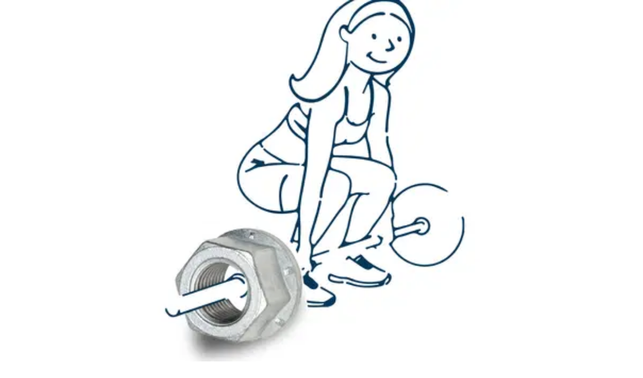

--- FILE ---
content_type: text/html; charset=utf-8
request_url: https://www.astutesimplicityhealth.com.au/
body_size: 14783
content:
<!DOCTYPE html><!--RxNfDl5VdFe5Ax0ZdRikL--><html lang="en"><head><meta charSet="utf-8"/><meta name="viewport" content="width=device-width, initial-scale=1"/><link rel="preload" href="/_next/static/media/b5c95a22b4347906-s.p.woff2" as="font" crossorigin="" type="font/woff2"/><link rel="preload" as="image" href="/_next/static/media/astute-logo.01a2eb81.svg"/><link rel="stylesheet" href="/_next/static/css/d988b8752e14817f.css" data-precedence="next"/><link rel="preload" as="script" fetchPriority="low" href="/_next/static/chunks/webpack-96aa771d2996cb93.js"/><script src="/_next/static/chunks/4bd1b696-100b9d70ed4e49c1.js" async=""></script><script src="/_next/static/chunks/1255-8befde0980f5cba9.js" async=""></script><script src="/_next/static/chunks/main-app-0a0d4723f99ca9f2.js" async=""></script><script src="/_next/static/chunks/109f1dee-30aea8e66db91dc6.js" async=""></script><script src="/_next/static/chunks/c16f53c3-dec9aa17c1253b3c.js" async=""></script><script src="/_next/static/chunks/2619-04bc32f026a0d946.js" async=""></script><script src="/_next/static/chunks/4909-725bb5626f16c299.js" async=""></script><script src="/_next/static/chunks/8334-9bbf6a079d3f7767.js" async=""></script><script src="/_next/static/chunks/1356-55692d5ef6a323df.js" async=""></script><script src="/_next/static/chunks/8460-44685e624423a831.js" async=""></script><script src="/_next/static/chunks/5440-4106ae0764a40d61.js" async=""></script><script src="/_next/static/chunks/8811-a55254b319ec737f.js" async=""></script><script src="/_next/static/chunks/9730-302b6cf7359eb283.js" async=""></script><script src="/_next/static/chunks/2544-25e4faf8141aaacf.js" async=""></script><script src="/_next/static/chunks/4075-92003b7fb2bfe1cf.js" async=""></script><script src="/_next/static/chunks/163-ea1af1d4e8f0fb79.js" async=""></script><script src="/_next/static/chunks/948-70eee37d044b20c5.js" async=""></script><script src="/_next/static/chunks/2506-d48d8371e326dfb4.js" async=""></script><script src="/_next/static/chunks/5281-6284cb2c57ba4908.js" async=""></script><script src="/_next/static/chunks/8654-5e3951c18157002b.js" async=""></script><script src="/_next/static/chunks/3427-257611f1dbc8ab7c.js" async=""></script><script src="/_next/static/chunks/app/(pages)/%5B...slug%5D/page-3f94cd97dca8f6d0.js" async=""></script><script src="/_next/static/chunks/5148-5a4d67482771535b.js" async=""></script><script src="/_next/static/chunks/2388-734873184f8fd95f.js" async=""></script><script src="/_next/static/chunks/app/layout-95443fb1add9adf5.js" async=""></script><link rel="preload" href="https://www.googletagmanager.com/gtm.js?id=GTM-52NLTWR" as="script"/><meta name="next-size-adjust" content=""/><title>Private Health Insurance | Astute Simplicity Health</title><meta name="description" content="Astute Simplicity Health has been providing health insurance to Australians since 2018. Working with the underwriter St.LukesHealth, we supply top quality health cover and exceptional customer service to members. "/><meta name="robots" content="index, follow, nocache"/><meta name="googlebot" content="index, follow"/><meta property="og:title" content="Private Health Insurance | Astute Simplicity Health"/><meta property="og:description" content="Astute Simplicity Health has been providing health insurance to Australians since 2018. Working with the underwriter St.LukesHealth, we supply top quality health cover and exceptional customer service to members. "/><meta property="og:image" content="https://www.astutesimplicityhealth.com.au/_next/static/media/astute-original.e202160e.png"/><meta property="og:image:width" content="800"/><meta property="og:image:height" content="600"/><meta name="twitter:card" content="summary_large_image"/><meta name="twitter:title" content="Private Health Insurance | Astute Simplicity Health"/><meta name="twitter:description" content="Astute Simplicity Health has been providing health insurance to Australians since 2018. Working with the underwriter St.LukesHealth, we supply top quality health cover and exceptional customer service to members. "/><meta name="twitter:image" content="https://www.astutesimplicityhealth.com.au/_next/static/media/astute-original.e202160e.png"/><meta name="twitter:image:width" content="800"/><meta name="twitter:image:height" content="600"/><link rel="icon" href="/favicon.ico" type="image/x-icon" sizes="48x48"/><meta name="probely-verification" content="3f194783-a2fa-4647-9af7-9947e0a92ea4"/><meta name="probely-verification" content="b75c0a59-0142-4dda-ada1-519f2fc2bd4e"/><script src="/_next/static/chunks/polyfills-42372ed130431b0a.js" noModule=""></script></head><body class="__variable_682bb1 bg-white font-sans text-base leading-tight text-black md:text-lg"><div hidden=""><!--$--><!--/$--></div><header class="header sticky inset-x-0 top-0 z-50 w-full"><div class="border-neutral-3 border-b bg-white py-2 hidden md:block"><div class="mx-auto flex max-w-(--breakpoint-2xl) justify-end space-x-4 px-4 xl:px-0"><a href="/contact-us" class="font-regular text-lg leading-none text-black">Get in touch</a><a href="tel:1300090960" class="font-regular text-lg leading-none text-black">1300 090 960</a></div></div><nav class="grid overflow-hidden" data-headlessui-state=""><div class="z-10 border-b-2 bg-white px-4 transition duration-300 ease-in-out border-white"><div class="mx-auto flex max-w-(--breakpoint-2xl) justify-between py-2 md:py-4 lg:py-6"><div class="flex"><a class="flex shrink-0 items-center" href="/"><img alt="St. Lukes Health" width="158" height="61" decoding="async" data-nimg="1" class="w-[140px]" style="color:transparent" src="/_next/static/media/astute-logo.01a2eb81.svg"/></a><div class="ml-4 hidden space-x-4 xl:flex"><div class="flex items-center justify-center gap-4 md:gap-6"><div data-headlessui-state=""><a href="/health-insurance"><button class="menu-item relative z-10 flex items-center px-2 py-3 text-lg leading-tight font-medium text-black" tabindex="-1" type="button" aria-expanded="false" data-headlessui-state="">Health Insurance<svg xmlns="http://www.w3.org/2000/svg" viewBox="0 0 20 20" fill="currentColor" aria-hidden="true" data-slot="icon" class="h-5 w-5 transition-transform "><path fill-rule="evenodd" d="M8.22 5.22a.75.75 0 0 1 1.06 0l4.25 4.25a.75.75 0 0 1 0 1.06l-4.25 4.25a.75.75 0 0 1-1.06-1.06L11.94 10 8.22 6.28a.75.75 0 0 1 0-1.06Z" clip-rule="evenodd"></path></svg><div class="w-0 bg-transparent pointer-events-none absolute inset-0 top-[99%] h-1 transition-all duration-500 ease-out" aria-hidden="true"></div></button></a></div><span hidden="" style="position:fixed;top:1px;left:1px;width:1px;height:0;padding:0;margin:-1px;overflow:hidden;clip:rect(0, 0, 0, 0);white-space:nowrap;border-width:0;display:none"></span><div data-headlessui-state=""><a href="/for-members"><button class="menu-item relative z-10 flex items-center px-2 py-3 text-lg leading-tight font-medium text-black" tabindex="-1" type="button" aria-expanded="false" data-headlessui-state="">For Members<svg xmlns="http://www.w3.org/2000/svg" viewBox="0 0 20 20" fill="currentColor" aria-hidden="true" data-slot="icon" class="h-5 w-5 transition-transform "><path fill-rule="evenodd" d="M8.22 5.22a.75.75 0 0 1 1.06 0l4.25 4.25a.75.75 0 0 1 0 1.06l-4.25 4.25a.75.75 0 0 1-1.06-1.06L11.94 10 8.22 6.28a.75.75 0 0 1 0-1.06Z" clip-rule="evenodd"></path></svg><div class="w-0 bg-transparent pointer-events-none absolute inset-0 top-[99%] h-1 transition-all duration-500 ease-out" aria-hidden="true"></div></button></a></div><span hidden="" style="position:fixed;top:1px;left:1px;width:1px;height:0;padding:0;margin:-1px;overflow:hidden;clip:rect(0, 0, 0, 0);white-space:nowrap;border-width:0;display:none"></span><div data-headlessui-state=""><a href="/articles"><button class="menu-item relative z-10 flex items-center px-2 py-3 text-lg leading-tight font-medium text-black" tabindex="-1" type="button" aria-expanded="false" data-headlessui-state="">Your Health<svg xmlns="http://www.w3.org/2000/svg" viewBox="0 0 20 20" fill="currentColor" aria-hidden="true" data-slot="icon" class="h-5 w-5 transition-transform "><path fill-rule="evenodd" d="M8.22 5.22a.75.75 0 0 1 1.06 0l4.25 4.25a.75.75 0 0 1 0 1.06l-4.25 4.25a.75.75 0 0 1-1.06-1.06L11.94 10 8.22 6.28a.75.75 0 0 1 0-1.06Z" clip-rule="evenodd"></path></svg><div class="w-0 bg-transparent pointer-events-none absolute inset-0 top-[99%] h-1 transition-all duration-500 ease-out" aria-hidden="true"></div></button></a></div><span hidden="" style="position:fixed;top:1px;left:1px;width:1px;height:0;padding:0;margin:-1px;overflow:hidden;clip:rect(0, 0, 0, 0);white-space:nowrap;border-width:0;display:none"></span><div data-headlessui-state=""><a href="/about-us"><button class="menu-item relative z-10 flex items-center px-2 py-3 text-lg leading-tight font-medium text-black" tabindex="-1" type="button" aria-expanded="false" data-headlessui-state="">About Us<svg xmlns="http://www.w3.org/2000/svg" viewBox="0 0 20 20" fill="currentColor" aria-hidden="true" data-slot="icon" class="h-5 w-5 transition-transform "><path fill-rule="evenodd" d="M8.22 5.22a.75.75 0 0 1 1.06 0l4.25 4.25a.75.75 0 0 1 0 1.06l-4.25 4.25a.75.75 0 0 1-1.06-1.06L11.94 10 8.22 6.28a.75.75 0 0 1 0-1.06Z" clip-rule="evenodd"></path></svg><div class="w-0 bg-transparent pointer-events-none absolute inset-0 top-[99%] h-1 transition-all duration-500 ease-out" aria-hidden="true"></div></button></a></div><span hidden="" style="position:fixed;top:1px;left:1px;width:1px;height:0;padding:0;margin:-1px;overflow:hidden;clip:rect(0, 0, 0, 0);white-space:nowrap;border-width:0;display:none"></span></div><span hidden="" style="position:fixed;top:1px;left:1px;width:1px;height:0;padding:0;margin:-1px;overflow:hidden;clip:rect(0, 0, 0, 0);white-space:nowrap;border-width:0;display:none"></span></div></div><div class="hidden space-x-4 xl:flex"><a href="/cover-selector"><button class="font-regular inline-flex h-12 items-center justify-center leading-tight bg-blue hover:bg-gold active:bg-gold text-white disabled:bg-neutral-5 disabled:text-neutral-7 transition-all duration-500 ease-out px-4 md:min-w-max md:px-8" tabindex="-1">Get a Quote</button></a><a target="_blank" class="border-gold bg-astute-gold-main flex h-12 w-18 items-center justify-center overflow-hidden border px-2 py-3 text-white transition-all duration-300 ease-in-out hover:bg-white hover:text-black focus:outline-hidden" href="https://connect.astutesimplicityhealth.com.au/"><span>Login</span></a><form class="relative undefined w-12 border-gold text-blue flex h-12 items-center justify-between overflow-hidden border bg-white px-3 transition-all duration-300 ease-in-out hover:justify-between focus:outline-hidden"><label for="search" class="sr-only">Search</label><input type="text" placeholder="Search..." id="search" class="h-full overflow-hidden border-0 p-0 transition-all duration-500 ease-in-out focus:ring-0 m-0 w-0 basis-0 opacity-0" name="query"/><button type="submit" class="stroke-gold text-gold peer-focus:text-neutral-10 m-auto inline h-5 w-5"><svg xmlns="http://www.w3.org/2000/svg" fill="none" viewBox="0 0 24 24" stroke-width="1.5" stroke="currentColor" aria-hidden="true" data-slot="icon"><path stroke-linecap="round" stroke-linejoin="round" d="m21 21-5.197-5.197m0 0A7.5 7.5 0 1 0 5.196 5.196a7.5 7.5 0 0 0 10.607 10.607Z"></path></svg></button></form></div><div class="-mr-2 flex items-center gap-2 xl:hidden"><div class="flex items-center gap-2"><a class="p-2" target="_blank" href="https://connect.astutesimplicityhealth.com.au/"><span class="sr-only">Login</span><svg xmlns="http://www.w3.org/2000/svg" fill="none" viewBox="0 0 24 24" stroke-width="1.5" stroke="currentColor" aria-hidden="true" data-slot="icon" class="text-blue h-8 w-8"><path stroke-linecap="round" stroke-linejoin="round" d="M17.982 18.725A7.488 7.488 0 0 0 12 15.75a7.488 7.488 0 0 0-5.982 2.975m11.963 0a9 9 0 1 0-11.963 0m11.963 0A8.966 8.966 0 0 1 12 21a8.966 8.966 0 0 1-5.982-2.275M15 9.75a3 3 0 1 1-6 0 3 3 0 0 1 6 0Z"></path></svg></a><a class="p-2" href="tel:1300090960"><span class="sr-only">Phone</span><svg xmlns="http://www.w3.org/2000/svg" fill="none" viewBox="0 0 24 24" stroke-width="1.5" stroke="currentColor" aria-hidden="true" data-slot="icon" class="text-blue h-7 w-7"><path stroke-linecap="round" stroke-linejoin="round" d="M2.25 6.75c0 8.284 6.716 15 15 15h2.25a2.25 2.25 0 0 0 2.25-2.25v-1.372c0-.516-.351-.966-.852-1.091l-4.423-1.106c-.44-.11-.902.055-1.173.417l-.97 1.293c-.282.376-.769.542-1.21.38a12.035 12.035 0 0 1-7.143-7.143c-.162-.441.004-.928.38-1.21l1.293-.97c.363-.271.527-.734.417-1.173L6.963 3.102a1.125 1.125 0 0 0-1.091-.852H4.5A2.25 2.25 0 0 0 2.25 4.5v2.25Z"></path></svg></a></div><button class="text-blue focus:ring-blue relative inline-flex items-center justify-center rounded-md p-2 focus:ring-2 focus:outline-hidden focus:ring-inset xl:hidden" id="headlessui-disclosure-button-_R_bedb_" type="button" aria-expanded="false" data-headlessui-state=""><span class="absolute -inset-0.5"></span><span class="sr-only">Open main menu</span><svg xmlns="http://www.w3.org/2000/svg" fill="none" viewBox="0 0 24 24" stroke-width="1.5" stroke="currentColor" aria-hidden="true" data-slot="icon" class="block h-6 w-6"><path stroke-linecap="round" stroke-linejoin="round" d="M3.75 6.75h16.5M3.75 12h16.5m-16.5 5.25h16.5"></path></svg></button></div></div></div></nav></header><main class="grid min-h-screen items-center"><section class="relative bg-white px-4 w-full grid"><img alt="Refer a friend to Astute Simplicity Health!" loading="lazy" decoding="async" data-nimg="fill" style="position:absolute;height:100%;width:100%;left:0;top:0;right:0;bottom:0;object-fit:cover;object-position:50% 50%;color:transparent;z-index:0" sizes="100vw" srcSet="/_next/image?url=https%3A%2F%2Fcdnw.astutesimplicityhealth.com.au%2Fassets%2F229fe646-01a8-4f8a-815e-ab2e3668909e&amp;w=640&amp;q=75 640w, /_next/image?url=https%3A%2F%2Fcdnw.astutesimplicityhealth.com.au%2Fassets%2F229fe646-01a8-4f8a-815e-ab2e3668909e&amp;w=750&amp;q=75 750w, /_next/image?url=https%3A%2F%2Fcdnw.astutesimplicityhealth.com.au%2Fassets%2F229fe646-01a8-4f8a-815e-ab2e3668909e&amp;w=828&amp;q=75 828w, /_next/image?url=https%3A%2F%2Fcdnw.astutesimplicityhealth.com.au%2Fassets%2F229fe646-01a8-4f8a-815e-ab2e3668909e&amp;w=1080&amp;q=75 1080w, /_next/image?url=https%3A%2F%2Fcdnw.astutesimplicityhealth.com.au%2Fassets%2F229fe646-01a8-4f8a-815e-ab2e3668909e&amp;w=1200&amp;q=75 1200w, /_next/image?url=https%3A%2F%2Fcdnw.astutesimplicityhealth.com.au%2Fassets%2F229fe646-01a8-4f8a-815e-ab2e3668909e&amp;w=1920&amp;q=75 1920w, /_next/image?url=https%3A%2F%2Fcdnw.astutesimplicityhealth.com.au%2Fassets%2F229fe646-01a8-4f8a-815e-ab2e3668909e&amp;w=2048&amp;q=75 2048w, /_next/image?url=https%3A%2F%2Fcdnw.astutesimplicityhealth.com.au%2Fassets%2F229fe646-01a8-4f8a-815e-ab2e3668909e&amp;w=3840&amp;q=75 3840w" src="/_next/image?url=https%3A%2F%2Fcdnw.astutesimplicityhealth.com.au%2Fassets%2F229fe646-01a8-4f8a-815e-ab2e3668909e&amp;w=3840&amp;q=75"/><div class="max-w-(--breakpoint-xl) z-10 w-full mx-auto"><div class="max-w-(--breakpoint-xl) justify-start py-18"><div class="flex max-w-2xl flex-col gap-4 bg-white p-7 text-black"><h2 class="text-primary-blue m-0 text-4xl font-medium">Refer a friend to Astute Simplicity Health!</h2><div class="prose md:prose-lg max-w-full text-black"><p>Help a friend, family member, or workmate join Astute Simplicity Health before February 8 2025 and you could be rewarded with a $100 Eftpos Gift Card*!</p>
<p>*Terms and conditions apply.</p></div><div class="flex flex-wrap gap-4"><a href="/refer-a-friend-terms-and-conditions"><button class="font-regular inline-flex h-12 items-center justify-center px-8 leading-tight bg-gold hover:bg-grey-1 active:bg-grey-1 text-white hover:text-black active:text-black border-secondary-gold border disabled:opacity-10 transition-all duration-500 ease-out md:min-w-[13.5rem]" tabindex="-1">Terms and conditions</button></a><a href="/refer-a-friend"><button class="font-regular inline-flex h-12 items-center justify-center px-8 leading-tight bg-blue hover:bg-gold active:bg-gold text-white disabled:bg-neutral-5 disabled:text-neutral-7 transition-all duration-500 ease-out md:min-w-[13.5rem]" tabindex="-1">Learn more</button></a></div></div></div></div></section><!--$?--><template id="B:0"></template><div class="bg-neutral-3"><section class="relative bg-white pt-10 md:pt-14 pb-10 md:pb-14 px-4"><div class="max-w-(--breakpoint-xl) z-10 w-full mx-auto"><div class="bg-neutral-3 text-primary-blue grid animate-pulse flex-wrap gap-4 p-8 px-4"><h3 class="mb-0">Loading…</h3></div></div></section></div><!--/$--><section class="relative bg-white pt-10 md:pt-14 pb-10 md:pb-14 px-4"><div class="max-w-(--breakpoint-xl) z-10 w-full mx-auto"><div class="grid grid-cols-1 gap-8 md:grid-cols-2 lg:grid-cols-3"><div class="grid w-full bg-white text-black border-blue border flex-auto"><div class="relative aspect-16/9 overflow-hidden"><img alt="5% Discount" loading="lazy" decoding="async" data-nimg="fill" style="position:absolute;height:100%;width:100%;left:0;top:0;right:0;bottom:0;object-fit:cover;object-position:50% 50%;color:transparent;background-size:cover;background-position:50% 50%;background-repeat:no-repeat;background-image:url(&quot;data:image/svg+xml;charset=utf-8,%3Csvg xmlns=&#x27;http://www.w3.org/2000/svg&#x27; %3E%3Cfilter id=&#x27;b&#x27; color-interpolation-filters=&#x27;sRGB&#x27;%3E%3CfeGaussianBlur stdDeviation=&#x27;20&#x27;/%3E%3CfeColorMatrix values=&#x27;1 0 0 0 0 0 1 0 0 0 0 0 1 0 0 0 0 0 100 -1&#x27; result=&#x27;s&#x27;/%3E%3CfeFlood x=&#x27;0&#x27; y=&#x27;0&#x27; width=&#x27;100%25&#x27; height=&#x27;100%25&#x27;/%3E%3CfeComposite operator=&#x27;out&#x27; in=&#x27;s&#x27;/%3E%3CfeComposite in2=&#x27;SourceGraphic&#x27;/%3E%3CfeGaussianBlur stdDeviation=&#x27;20&#x27;/%3E%3C/filter%3E%3Cimage width=&#x27;100%25&#x27; height=&#x27;100%25&#x27; x=&#x27;0&#x27; y=&#x27;0&#x27; preserveAspectRatio=&#x27;xMidYMid slice&#x27; style=&#x27;filter: url(%23b);&#x27; href=&#x27;[data-uri]&#x27;/%3E%3C/svg%3E&quot;)" sizes="(min-width: 1024px) 50vw, 100vw" srcSet="/_next/image?url=https%3A%2F%2Fcdnw.astutesimplicityhealth.com.au%2Fassets%2F390f3da9-0560-4cf4-ae46-423a98f9ad65&amp;w=384&amp;q=75 384w, /_next/image?url=https%3A%2F%2Fcdnw.astutesimplicityhealth.com.au%2Fassets%2F390f3da9-0560-4cf4-ae46-423a98f9ad65&amp;w=640&amp;q=75 640w, /_next/image?url=https%3A%2F%2Fcdnw.astutesimplicityhealth.com.au%2Fassets%2F390f3da9-0560-4cf4-ae46-423a98f9ad65&amp;w=750&amp;q=75 750w, /_next/image?url=https%3A%2F%2Fcdnw.astutesimplicityhealth.com.au%2Fassets%2F390f3da9-0560-4cf4-ae46-423a98f9ad65&amp;w=828&amp;q=75 828w, /_next/image?url=https%3A%2F%2Fcdnw.astutesimplicityhealth.com.au%2Fassets%2F390f3da9-0560-4cf4-ae46-423a98f9ad65&amp;w=1080&amp;q=75 1080w, /_next/image?url=https%3A%2F%2Fcdnw.astutesimplicityhealth.com.au%2Fassets%2F390f3da9-0560-4cf4-ae46-423a98f9ad65&amp;w=1200&amp;q=75 1200w, /_next/image?url=https%3A%2F%2Fcdnw.astutesimplicityhealth.com.au%2Fassets%2F390f3da9-0560-4cf4-ae46-423a98f9ad65&amp;w=1920&amp;q=75 1920w, /_next/image?url=https%3A%2F%2Fcdnw.astutesimplicityhealth.com.au%2Fassets%2F390f3da9-0560-4cf4-ae46-423a98f9ad65&amp;w=2048&amp;q=75 2048w, /_next/image?url=https%3A%2F%2Fcdnw.astutesimplicityhealth.com.au%2Fassets%2F390f3da9-0560-4cf4-ae46-423a98f9ad65&amp;w=3840&amp;q=75 3840w" src="/_next/image?url=https%3A%2F%2Fcdnw.astutesimplicityhealth.com.au%2Fassets%2F390f3da9-0560-4cf4-ae46-423a98f9ad65&amp;w=3840&amp;q=75"/></div><div class="flex flex-col gap-4 p-4 py-6 md:p-8"><h3 class="m-0 font-bold">5% Discount</h3><div class="prose md:prose-lg text-black"><p>A 5% discount* for Astute customers across a range of hospital and extras covers. Payment is easy by direct debit fortnightly or monthly. Contact us today to find out more!<small></small></p></div><div class="mt-auto flex flex-wrap gap-4"><a target="_blank" rel="noopener noreferrer" href="/health-insurance/about-private-health-insurance/why-astute-simplicity-health"><button class="font-regular inline-flex h-12 items-center justify-center px-8 leading-tight bg-blue hover:bg-gold active:bg-gold text-white disabled:bg-neutral-5 disabled:text-neutral-7 transition-all duration-500 ease-out md:min-w-[13.5rem]" tabindex="-1">Learn More</button></a></div></div></div><div class="grid w-full bg-white text-black border-blue border flex-auto"><div class="relative aspect-16/9 overflow-hidden"><img alt="No Excess#" loading="lazy" decoding="async" data-nimg="fill" style="position:absolute;height:100%;width:100%;left:0;top:0;right:0;bottom:0;object-fit:cover;object-position:50% 50%;color:transparent;background-size:cover;background-position:50% 50%;background-repeat:no-repeat;background-image:url(&quot;data:image/svg+xml;charset=utf-8,%3Csvg xmlns=&#x27;http://www.w3.org/2000/svg&#x27; %3E%3Cfilter id=&#x27;b&#x27; color-interpolation-filters=&#x27;sRGB&#x27;%3E%3CfeGaussianBlur stdDeviation=&#x27;20&#x27;/%3E%3CfeColorMatrix values=&#x27;1 0 0 0 0 0 1 0 0 0 0 0 1 0 0 0 0 0 100 -1&#x27; result=&#x27;s&#x27;/%3E%3CfeFlood x=&#x27;0&#x27; y=&#x27;0&#x27; width=&#x27;100%25&#x27; height=&#x27;100%25&#x27;/%3E%3CfeComposite operator=&#x27;out&#x27; in=&#x27;s&#x27;/%3E%3CfeComposite in2=&#x27;SourceGraphic&#x27;/%3E%3CfeGaussianBlur stdDeviation=&#x27;20&#x27;/%3E%3C/filter%3E%3Cimage width=&#x27;100%25&#x27; height=&#x27;100%25&#x27; x=&#x27;0&#x27; y=&#x27;0&#x27; preserveAspectRatio=&#x27;xMidYMid slice&#x27; style=&#x27;filter: url(%23b);&#x27; href=&#x27;[data-uri]&#x27;/%3E%3C/svg%3E&quot;)" sizes="(min-width: 1024px) 50vw, 100vw" srcSet="/_next/image?url=https%3A%2F%2Fcdnw.astutesimplicityhealth.com.au%2Fassets%2Fc1a04c8b-65d9-4290-8501-0868812bb70c&amp;w=384&amp;q=75 384w, /_next/image?url=https%3A%2F%2Fcdnw.astutesimplicityhealth.com.au%2Fassets%2Fc1a04c8b-65d9-4290-8501-0868812bb70c&amp;w=640&amp;q=75 640w, /_next/image?url=https%3A%2F%2Fcdnw.astutesimplicityhealth.com.au%2Fassets%2Fc1a04c8b-65d9-4290-8501-0868812bb70c&amp;w=750&amp;q=75 750w, /_next/image?url=https%3A%2F%2Fcdnw.astutesimplicityhealth.com.au%2Fassets%2Fc1a04c8b-65d9-4290-8501-0868812bb70c&amp;w=828&amp;q=75 828w, /_next/image?url=https%3A%2F%2Fcdnw.astutesimplicityhealth.com.au%2Fassets%2Fc1a04c8b-65d9-4290-8501-0868812bb70c&amp;w=1080&amp;q=75 1080w, /_next/image?url=https%3A%2F%2Fcdnw.astutesimplicityhealth.com.au%2Fassets%2Fc1a04c8b-65d9-4290-8501-0868812bb70c&amp;w=1200&amp;q=75 1200w, /_next/image?url=https%3A%2F%2Fcdnw.astutesimplicityhealth.com.au%2Fassets%2Fc1a04c8b-65d9-4290-8501-0868812bb70c&amp;w=1920&amp;q=75 1920w, /_next/image?url=https%3A%2F%2Fcdnw.astutesimplicityhealth.com.au%2Fassets%2Fc1a04c8b-65d9-4290-8501-0868812bb70c&amp;w=2048&amp;q=75 2048w, /_next/image?url=https%3A%2F%2Fcdnw.astutesimplicityhealth.com.au%2Fassets%2Fc1a04c8b-65d9-4290-8501-0868812bb70c&amp;w=3840&amp;q=75 3840w" src="/_next/image?url=https%3A%2F%2Fcdnw.astutesimplicityhealth.com.au%2Fassets%2Fc1a04c8b-65d9-4290-8501-0868812bb70c&amp;w=3840&amp;q=75"/></div><div class="flex flex-col gap-4 p-4 py-6 md:p-8"><h3 class="m-0 font-bold">No Excess#</h3><div class="prose md:prose-lg text-black"><p>No excess# on same-day hospital stays for adults on gold hospital products. Also, no excess on hospital stays for children covered on the policy.&nbsp;</p>
<p>&nbsp;</p></div><div class="mt-auto flex flex-wrap gap-4"><a target="_blank" rel="noopener noreferrer" href="/health-insurance/about-private-health-insurance/why-astute-simplicity-health"><button class="font-regular inline-flex h-12 items-center justify-center px-8 leading-tight bg-blue hover:bg-gold active:bg-gold text-white disabled:bg-neutral-5 disabled:text-neutral-7 transition-all duration-500 ease-out md:min-w-[13.5rem]" tabindex="-1">Learn More</button></a></div></div></div><div class="grid w-full bg-white text-black border-blue border flex-auto"><div class="relative aspect-16/9 overflow-hidden"><img alt="Switching made easy!" loading="lazy" decoding="async" data-nimg="fill" style="position:absolute;height:100%;width:100%;left:0;top:0;right:0;bottom:0;object-fit:cover;object-position:50% 50%;color:transparent;background-size:cover;background-position:50% 50%;background-repeat:no-repeat;background-image:url(&quot;data:image/svg+xml;charset=utf-8,%3Csvg xmlns=&#x27;http://www.w3.org/2000/svg&#x27; %3E%3Cfilter id=&#x27;b&#x27; color-interpolation-filters=&#x27;sRGB&#x27;%3E%3CfeGaussianBlur stdDeviation=&#x27;20&#x27;/%3E%3CfeColorMatrix values=&#x27;1 0 0 0 0 0 1 0 0 0 0 0 1 0 0 0 0 0 100 -1&#x27; result=&#x27;s&#x27;/%3E%3CfeFlood x=&#x27;0&#x27; y=&#x27;0&#x27; width=&#x27;100%25&#x27; height=&#x27;100%25&#x27;/%3E%3CfeComposite operator=&#x27;out&#x27; in=&#x27;s&#x27;/%3E%3CfeComposite in2=&#x27;SourceGraphic&#x27;/%3E%3CfeGaussianBlur stdDeviation=&#x27;20&#x27;/%3E%3C/filter%3E%3Cimage width=&#x27;100%25&#x27; height=&#x27;100%25&#x27; x=&#x27;0&#x27; y=&#x27;0&#x27; preserveAspectRatio=&#x27;xMidYMid slice&#x27; style=&#x27;filter: url(%23b);&#x27; href=&#x27;[data-uri]&#x27;/%3E%3C/svg%3E&quot;)" sizes="(min-width: 1024px) 50vw, 100vw" srcSet="/_next/image?url=https%3A%2F%2Fcdnw.astutesimplicityhealth.com.au%2Fassets%2Ff7d6e95f-6cc1-4a1a-8ac0-f9ba9a602cd3&amp;w=384&amp;q=75 384w, /_next/image?url=https%3A%2F%2Fcdnw.astutesimplicityhealth.com.au%2Fassets%2Ff7d6e95f-6cc1-4a1a-8ac0-f9ba9a602cd3&amp;w=640&amp;q=75 640w, /_next/image?url=https%3A%2F%2Fcdnw.astutesimplicityhealth.com.au%2Fassets%2Ff7d6e95f-6cc1-4a1a-8ac0-f9ba9a602cd3&amp;w=750&amp;q=75 750w, /_next/image?url=https%3A%2F%2Fcdnw.astutesimplicityhealth.com.au%2Fassets%2Ff7d6e95f-6cc1-4a1a-8ac0-f9ba9a602cd3&amp;w=828&amp;q=75 828w, /_next/image?url=https%3A%2F%2Fcdnw.astutesimplicityhealth.com.au%2Fassets%2Ff7d6e95f-6cc1-4a1a-8ac0-f9ba9a602cd3&amp;w=1080&amp;q=75 1080w, /_next/image?url=https%3A%2F%2Fcdnw.astutesimplicityhealth.com.au%2Fassets%2Ff7d6e95f-6cc1-4a1a-8ac0-f9ba9a602cd3&amp;w=1200&amp;q=75 1200w, /_next/image?url=https%3A%2F%2Fcdnw.astutesimplicityhealth.com.au%2Fassets%2Ff7d6e95f-6cc1-4a1a-8ac0-f9ba9a602cd3&amp;w=1920&amp;q=75 1920w, /_next/image?url=https%3A%2F%2Fcdnw.astutesimplicityhealth.com.au%2Fassets%2Ff7d6e95f-6cc1-4a1a-8ac0-f9ba9a602cd3&amp;w=2048&amp;q=75 2048w, /_next/image?url=https%3A%2F%2Fcdnw.astutesimplicityhealth.com.au%2Fassets%2Ff7d6e95f-6cc1-4a1a-8ac0-f9ba9a602cd3&amp;w=3840&amp;q=75 3840w" src="/_next/image?url=https%3A%2F%2Fcdnw.astutesimplicityhealth.com.au%2Fassets%2Ff7d6e95f-6cc1-4a1a-8ac0-f9ba9a602cd3&amp;w=3840&amp;q=75"/></div><div class="flex flex-col gap-4 p-4 py-6 md:p-8"><h3 class="m-0 font-bold">Switching made easy!</h3><div class="prose md:prose-lg text-black"><p>No waiting periods apply when switching to an equivalent level of cover, providing all waiting periods have been served with your previous insurer.&nbsp;</p></div><div class="mt-auto flex flex-wrap gap-4"><a target="_blank" rel="noopener noreferrer" href="/health-insurance/about-private-health-insurance/why-astute-simplicity-health"><button class="font-regular inline-flex h-12 items-center justify-center px-8 leading-tight bg-blue hover:bg-gold active:bg-gold text-white disabled:bg-neutral-5 disabled:text-neutral-7 transition-all duration-500 ease-out md:min-w-[13.5rem]" tabindex="-1">Learn More</button></a></div></div></div></div></div></section><section class="relative bg-white pt-10 md:pt-14 pb-10 md:pb-14 px-4"><div class="max-w-(--breakpoint-xl) z-10 w-full mx-auto"><div class="flex flex-col items-center"><div class="text-center"><div class="prose md:prose-lg w-full text-black max-w-none"><p><small>*The discount cannot be combined with other discounts available under other arrangements between St Lukes and other alliance partners. Direct debit is the only payment method available to Astute Simplicity Health members.<small></small></small></p>
<p><small>#Selected products are Astute Gold Hospital 250, Astute Gold Hospital 500, Astute Gold Hospital 750.</small></p>
<p>&nbsp;</p></div></div></div></div></section><section class="relative bg-white pt-10 md:pt-14 pb-10 md:pb-14 px-4"><div class="max-w-(--breakpoint-xl) z-10 w-full mx-auto"><div class="grid grid-cols-1 gap-8 md:grid-cols-2 false"><div class="grid w-full bg-astute-blue-main text-white flex-auto"><div class="relative aspect-16/9 overflow-hidden"><img alt="Hospital Cover" loading="lazy" decoding="async" data-nimg="fill" style="position:absolute;height:100%;width:100%;left:0;top:0;right:0;bottom:0;object-fit:cover;object-position:50% 50%;color:transparent;background-size:cover;background-position:50% 50%;background-repeat:no-repeat;background-image:url(&quot;data:image/svg+xml;charset=utf-8,%3Csvg xmlns=&#x27;http://www.w3.org/2000/svg&#x27; %3E%3Cfilter id=&#x27;b&#x27; color-interpolation-filters=&#x27;sRGB&#x27;%3E%3CfeGaussianBlur stdDeviation=&#x27;20&#x27;/%3E%3CfeColorMatrix values=&#x27;1 0 0 0 0 0 1 0 0 0 0 0 1 0 0 0 0 0 100 -1&#x27; result=&#x27;s&#x27;/%3E%3CfeFlood x=&#x27;0&#x27; y=&#x27;0&#x27; width=&#x27;100%25&#x27; height=&#x27;100%25&#x27;/%3E%3CfeComposite operator=&#x27;out&#x27; in=&#x27;s&#x27;/%3E%3CfeComposite in2=&#x27;SourceGraphic&#x27;/%3E%3CfeGaussianBlur stdDeviation=&#x27;20&#x27;/%3E%3C/filter%3E%3Cimage width=&#x27;100%25&#x27; height=&#x27;100%25&#x27; x=&#x27;0&#x27; y=&#x27;0&#x27; preserveAspectRatio=&#x27;xMidYMid slice&#x27; style=&#x27;filter: url(%23b);&#x27; href=&#x27;[data-uri]&#x27;/%3E%3C/svg%3E&quot;)" sizes="(min-width: 1024px) 50vw, 100vw" srcSet="/_next/image?url=https%3A%2F%2Fcdnw.astutesimplicityhealth.com.au%2Fassets%2Fdeaa066c-ee50-4ecc-863a-58a37e56326e&amp;w=384&amp;q=75 384w, /_next/image?url=https%3A%2F%2Fcdnw.astutesimplicityhealth.com.au%2Fassets%2Fdeaa066c-ee50-4ecc-863a-58a37e56326e&amp;w=640&amp;q=75 640w, /_next/image?url=https%3A%2F%2Fcdnw.astutesimplicityhealth.com.au%2Fassets%2Fdeaa066c-ee50-4ecc-863a-58a37e56326e&amp;w=750&amp;q=75 750w, /_next/image?url=https%3A%2F%2Fcdnw.astutesimplicityhealth.com.au%2Fassets%2Fdeaa066c-ee50-4ecc-863a-58a37e56326e&amp;w=828&amp;q=75 828w, /_next/image?url=https%3A%2F%2Fcdnw.astutesimplicityhealth.com.au%2Fassets%2Fdeaa066c-ee50-4ecc-863a-58a37e56326e&amp;w=1080&amp;q=75 1080w, /_next/image?url=https%3A%2F%2Fcdnw.astutesimplicityhealth.com.au%2Fassets%2Fdeaa066c-ee50-4ecc-863a-58a37e56326e&amp;w=1200&amp;q=75 1200w, /_next/image?url=https%3A%2F%2Fcdnw.astutesimplicityhealth.com.au%2Fassets%2Fdeaa066c-ee50-4ecc-863a-58a37e56326e&amp;w=1920&amp;q=75 1920w, /_next/image?url=https%3A%2F%2Fcdnw.astutesimplicityhealth.com.au%2Fassets%2Fdeaa066c-ee50-4ecc-863a-58a37e56326e&amp;w=2048&amp;q=75 2048w, /_next/image?url=https%3A%2F%2Fcdnw.astutesimplicityhealth.com.au%2Fassets%2Fdeaa066c-ee50-4ecc-863a-58a37e56326e&amp;w=3840&amp;q=75 3840w" src="/_next/image?url=https%3A%2F%2Fcdnw.astutesimplicityhealth.com.au%2Fassets%2Fdeaa066c-ee50-4ecc-863a-58a37e56326e&amp;w=3840&amp;q=75"/></div><div class="flex flex-col gap-4 p-4 py-6 md:p-8"><h3 class="m-0 font-bold">Hospital Cover</h3><div class="prose md:prose-lg text-white"><p>Our Hospital products provide top private Hospital cover with a range of options to help you choose the right cover for you and your family.</p></div><div class="mt-auto flex flex-wrap gap-4"><a target="_self" href="/health-insurance/types-of-cover/hospital-cover"><button class="font-regular inline-flex h-12 items-center justify-center px-8 leading-tight bg-gold hover:bg-grey-1 active:bg-grey-1 text-white hover:text-black active:text-black border-secondary-gold border disabled:opacity-10 transition-all duration-500 ease-out md:min-w-[13.5rem]" tabindex="-1">Learn more</button></a></div></div></div><div class="grid w-full bg-astute-blue-main text-white flex-auto"><div class="relative aspect-16/9 overflow-hidden"><img alt="Extras Cover" loading="lazy" decoding="async" data-nimg="fill" style="position:absolute;height:100%;width:100%;left:0;top:0;right:0;bottom:0;object-fit:cover;object-position:50% 50%;color:transparent;background-size:cover;background-position:50% 50%;background-repeat:no-repeat;background-image:url(&quot;data:image/svg+xml;charset=utf-8,%3Csvg xmlns=&#x27;http://www.w3.org/2000/svg&#x27; %3E%3Cfilter id=&#x27;b&#x27; color-interpolation-filters=&#x27;sRGB&#x27;%3E%3CfeGaussianBlur stdDeviation=&#x27;20&#x27;/%3E%3CfeColorMatrix values=&#x27;1 0 0 0 0 0 1 0 0 0 0 0 1 0 0 0 0 0 100 -1&#x27; result=&#x27;s&#x27;/%3E%3CfeFlood x=&#x27;0&#x27; y=&#x27;0&#x27; width=&#x27;100%25&#x27; height=&#x27;100%25&#x27;/%3E%3CfeComposite operator=&#x27;out&#x27; in=&#x27;s&#x27;/%3E%3CfeComposite in2=&#x27;SourceGraphic&#x27;/%3E%3CfeGaussianBlur stdDeviation=&#x27;20&#x27;/%3E%3C/filter%3E%3Cimage width=&#x27;100%25&#x27; height=&#x27;100%25&#x27; x=&#x27;0&#x27; y=&#x27;0&#x27; preserveAspectRatio=&#x27;xMidYMid slice&#x27; style=&#x27;filter: url(%23b);&#x27; href=&#x27;[data-uri]&#x27;/%3E%3C/svg%3E&quot;)" sizes="(min-width: 1024px) 50vw, 100vw" srcSet="/_next/image?url=https%3A%2F%2Fcdnw.astutesimplicityhealth.com.au%2Fassets%2Fc6c17bb6-6020-4e24-967a-db6d29450039&amp;w=384&amp;q=75 384w, /_next/image?url=https%3A%2F%2Fcdnw.astutesimplicityhealth.com.au%2Fassets%2Fc6c17bb6-6020-4e24-967a-db6d29450039&amp;w=640&amp;q=75 640w, /_next/image?url=https%3A%2F%2Fcdnw.astutesimplicityhealth.com.au%2Fassets%2Fc6c17bb6-6020-4e24-967a-db6d29450039&amp;w=750&amp;q=75 750w, /_next/image?url=https%3A%2F%2Fcdnw.astutesimplicityhealth.com.au%2Fassets%2Fc6c17bb6-6020-4e24-967a-db6d29450039&amp;w=828&amp;q=75 828w, /_next/image?url=https%3A%2F%2Fcdnw.astutesimplicityhealth.com.au%2Fassets%2Fc6c17bb6-6020-4e24-967a-db6d29450039&amp;w=1080&amp;q=75 1080w, /_next/image?url=https%3A%2F%2Fcdnw.astutesimplicityhealth.com.au%2Fassets%2Fc6c17bb6-6020-4e24-967a-db6d29450039&amp;w=1200&amp;q=75 1200w, /_next/image?url=https%3A%2F%2Fcdnw.astutesimplicityhealth.com.au%2Fassets%2Fc6c17bb6-6020-4e24-967a-db6d29450039&amp;w=1920&amp;q=75 1920w, /_next/image?url=https%3A%2F%2Fcdnw.astutesimplicityhealth.com.au%2Fassets%2Fc6c17bb6-6020-4e24-967a-db6d29450039&amp;w=2048&amp;q=75 2048w, /_next/image?url=https%3A%2F%2Fcdnw.astutesimplicityhealth.com.au%2Fassets%2Fc6c17bb6-6020-4e24-967a-db6d29450039&amp;w=3840&amp;q=75 3840w" src="/_next/image?url=https%3A%2F%2Fcdnw.astutesimplicityhealth.com.au%2Fassets%2Fc6c17bb6-6020-4e24-967a-db6d29450039&amp;w=3840&amp;q=75"/></div><div class="flex flex-col gap-4 p-4 py-6 md:p-8"><h3 class="m-0 font-bold">Extras Cover</h3><div class="prose md:prose-lg text-white"><p>Our Extras cover provides benefits for services not covered by our Hospital covers or by Medicare.</p></div><div class="mt-auto flex flex-wrap gap-4"><a target="_self" href="/health-insurance/types-of-cover/extras-cover"><button class="font-regular inline-flex h-12 items-center justify-center px-8 leading-tight bg-gold hover:bg-grey-1 active:bg-grey-1 text-white hover:text-black active:text-black border-secondary-gold border disabled:opacity-10 transition-all duration-500 ease-out md:min-w-[13.5rem]" tabindex="-1">Learn more</button></a></div></div></div></div></div></section><section class="relative bg-astute-blue-main pt-10 md:pt-14 pb-10 md:pb-14 px-4"><div class="max-w-(--breakpoint-xl) z-10 w-full mx-auto"><div class="flex flex-col items-center"><div class="text-center"><h2 class="text-white items-center">Astute Simplicity Health Claiming App</h2><div class="prose md:prose-lg w-full text-white max-w-3xl"><p>The Astute Simplicity Health claiming app makes claiming easy!</p>
<p><a class="btn btn-white" href="/for-members/member-benefits/astute-simplicity-health-claiming-app" target="_blank" rel="noopener">Find out more</a></p></div></div></div></div></section><section class="relative bg-white pt-10 md:pt-14 pb-10 md:pb-14 px-4"><div class="max-w-(--breakpoint-xl) z-10 w-full mx-auto"><div class="flex flex-col items-center"><div class="text-center"><div class="prose md:prose-lg w-full text-black max-w-none"><p><small>These products are underwritten by St Luke's Medical and Hospital Benefits Association ACN 009 479 618 (St Lukes), a registered private health insurer, [trading as Astute Simplicity Health] and members are introduced by Astute Financial Management Pty Ltd or related entities (collectively known as Astute) for which Astute receives a commission.<small></small></small></p></div></div></div></div></section></main><!--$--><!--/$--><footer class="bg-neutral-5 w-full py-10 md:px-4 md:py-14"><div class="m-auto grid max-w-(--breakpoint-2xl) gap-y-10 md:gap-y-14"><div class="flex flex-col items-center justify-between px-4 md:flex-row md:items-center md:gap-x-4 md:px-0"><a href="/"><img alt="Astute Health" loading="lazy" width="158" height="61" decoding="async" data-nimg="1" class="mb-8 md:mb-0" style="color:transparent" src="/_next/static/media/astute-logo.01a2eb81.svg"/></a></div><hr class="text-astute-blue-light hidden md:block"/><div><nav class="mx-auto w-full md:hidden"><div role="menu" class="mb-0" data-headlessui-state=""><button class="bg-neutral-4 flex w-full items-center border-b border-black p-4 text-lg text-black" id="headlessui-disclosure-button-_R_imtb_" type="button" aria-expanded="false" data-headlessui-state=""><span>Health Insurance</span><svg xmlns="http://www.w3.org/2000/svg" fill="none" viewBox="0 0 24 24" stroke-width="1.5" stroke="currentColor" aria-hidden="true" data-slot="icon" class=" ml-auto h-5 w-5 transition-all"><path stroke-linecap="round" stroke-linejoin="round" d="m19.5 8.25-7.5 7.5-7.5-7.5"></path></svg></button><div class="accordion-menu bg-neutral-6" id="headlessui-disclosure-panel-_R_12mtb_" hidden="" style="display:none" data-headlessui-state=""><div><div class="first:pt-1"><ul role="menu" data-headlessui-state=""><li><button class="flex w-full items-center py-3 pr-4 pl-6 text-left text-lg text-black " id="headlessui-disclosure-button-_R_n2mtb_" type="button" aria-expanded="false" data-headlessui-state=""><span>Types of Cover</span><svg xmlns="http://www.w3.org/2000/svg" fill="none" viewBox="0 0 24 24" stroke-width="1.5" stroke="currentColor" aria-hidden="true" data-slot="icon" class=" ml-auto h-5 w-5 transition-all"><path stroke-linecap="round" stroke-linejoin="round" d="m19.5 8.25-7.5 7.5-7.5-7.5"></path></svg></button><div class="accordion-menu bg-neutral-9" id="headlessui-disclosure-panel-_R_172mtb_" hidden="" style="display:none" data-headlessui-state=""><div><div role="none" class="py-3 pl-10 first:pt-4 last:pb-4"><a class="font-regular text-lg text-white" target="_self" href="/health-insurance/types-of-cover/hospital-cover">Hospital Cover</a></div><div role="none" class="py-3 pl-10 first:pt-4 last:pb-4"><a class="font-regular text-lg text-white" target="_self" href="/health-insurance/types-of-cover/extras-cover">Extras Cover</a></div></div></div></li></ul></div><div class="first:pt-1"><ul role="menu" data-headlessui-state=""><li><button class="flex w-full items-center py-3 pr-4 pl-6 text-left text-lg text-black " id="headlessui-disclosure-button-_R_r2mtb_" type="button" aria-expanded="false" data-headlessui-state=""><span>About Private Health Insurance</span><svg xmlns="http://www.w3.org/2000/svg" fill="none" viewBox="0 0 24 24" stroke-width="1.5" stroke="currentColor" aria-hidden="true" data-slot="icon" class=" ml-auto h-5 w-5 transition-all"><path stroke-linecap="round" stroke-linejoin="round" d="m19.5 8.25-7.5 7.5-7.5-7.5"></path></svg></button><div class="accordion-menu bg-neutral-9" id="headlessui-disclosure-panel-_R_1b2mtb_" hidden="" style="display:none" data-headlessui-state=""><div><div role="none" class="py-3 pl-10 first:pt-4 last:pb-4"><a class="font-regular text-lg text-white" target="_self" href="/health-insurance/about-private-health-insurance/why-astute-simplicity-health">Why Astute Simplicity Health</a></div><div role="none" class="py-3 pl-10 first:pt-4 last:pb-4"><a class="font-regular text-lg text-white" target="_self" href="/health-insurance/about-private-health-insurance/the-australian-government-rebate-and-phi">The Australian Government Rebate and PHI</a></div><div role="none" class="py-3 pl-10 first:pt-4 last:pb-4"><a class="font-regular text-lg text-white" target="_self" href="/health-insurance/about-private-health-insurance/frequently-asked-questions">Frequently Asked Questions</a></div><div role="none" class="py-3 pl-10 first:pt-4 last:pb-4"><a class="font-regular text-lg text-white" target="_self" href="/health-insurance/about-private-health-insurance/pregnancy">Pregnancy</a></div></div></div></li></ul></div><div class="first:pt-1"><a class="font-regular flex w-full items-center py-3 pl-6 pr-4 text-lg text-black pb-4" target="_self" href="/health-insurance/switching-is-easy">Switching is Easy! </a></div></div></div></div><div role="menu" class="mb-0" data-headlessui-state=""><button class="bg-neutral-4 flex w-full items-center border-b border-black p-4 text-lg text-black" id="headlessui-disclosure-button-_R_kmtb_" type="button" aria-expanded="false" data-headlessui-state=""><span>For Members</span><svg xmlns="http://www.w3.org/2000/svg" fill="none" viewBox="0 0 24 24" stroke-width="1.5" stroke="currentColor" aria-hidden="true" data-slot="icon" class=" ml-auto h-5 w-5 transition-all"><path stroke-linecap="round" stroke-linejoin="round" d="m19.5 8.25-7.5 7.5-7.5-7.5"></path></svg></button><div class="accordion-menu bg-neutral-6" id="headlessui-disclosure-panel-_R_14mtb_" hidden="" style="display:none" data-headlessui-state=""><div><div class="first:pt-1"><ul role="menu" data-headlessui-state=""><li><button class="flex w-full items-center py-3 pr-4 pl-6 text-left text-lg text-black " id="headlessui-disclosure-button-_R_n4mtb_" type="button" aria-expanded="false" data-headlessui-state=""><span>Help and Advice</span><svg xmlns="http://www.w3.org/2000/svg" fill="none" viewBox="0 0 24 24" stroke-width="1.5" stroke="currentColor" aria-hidden="true" data-slot="icon" class=" ml-auto h-5 w-5 transition-all"><path stroke-linecap="round" stroke-linejoin="round" d="m19.5 8.25-7.5 7.5-7.5-7.5"></path></svg></button><div class="accordion-menu bg-neutral-9" id="headlessui-disclosure-panel-_R_174mtb_" hidden="" style="display:none" data-headlessui-state=""><div><div role="none" class="py-3 pl-10 first:pt-4 last:pb-4"><a class="font-regular text-lg text-white" target="_self" href="/for-members/help-and-advice/find-a-provider">Find a Provider</a></div><div role="none" class="py-3 pl-10 first:pt-4 last:pb-4"><a class="font-regular text-lg text-white" target="_self" href="/for-members/help-and-advice/contracted-private-hospitals">Contracted Private Hospitals</a></div><div role="none" class="py-3 pl-10 first:pt-4 last:pb-4"><a class="font-regular text-lg text-white" target="_self" href="/for-members/help-and-advice/going-to-hospital">Going to Hospital</a></div><div role="none" class="py-3 pl-10 first:pt-4 last:pb-4"><a class="font-regular text-lg text-white" target="_self" href="/for-members/help-and-advice/claiming-options">Claiming Options</a></div></div></div></li></ul></div><div class="first:pt-1"><a class="font-regular flex w-full items-center py-3 pl-6 pr-4 text-lg text-black" target="_self" href="/for-members/forms-and-brochures">Forms and Brochures</a></div><div class="first:pt-1"><ul role="menu" data-headlessui-state=""><li><button class="flex w-full items-center py-3 pr-4 pl-6 text-left text-lg text-black pb-4" id="headlessui-disclosure-button-_R_v4mtb_" type="button" aria-expanded="false" data-headlessui-state=""><span>Member Benefits</span><svg xmlns="http://www.w3.org/2000/svg" fill="none" viewBox="0 0 24 24" stroke-width="1.5" stroke="currentColor" aria-hidden="true" data-slot="icon" class=" ml-auto h-5 w-5 transition-all"><path stroke-linecap="round" stroke-linejoin="round" d="m19.5 8.25-7.5 7.5-7.5-7.5"></path></svg></button><div class="accordion-menu bg-neutral-9" id="headlessui-disclosure-panel-_R_1f4mtb_" hidden="" style="display:none" data-headlessui-state=""><div><div role="none" class="py-3 pl-10 first:pt-4 last:pb-4"><a class="font-regular text-lg text-white" target="_self" href="/for-members/member-benefits/snug">Snug</a></div><div role="none" class="py-3 pl-10 first:pt-4 last:pb-4"><a class="font-regular text-lg text-white" target="_self" href="/for-members/member-benefits/nourish-baby-program">Nourish Baby Program</a></div><div role="none" class="py-3 pl-10 first:pt-4 last:pb-4"><a class="font-regular text-lg text-white" target="_self" href="/for-members/member-benefits/astute-simplicity-health-claiming-app">Astute Simplicity Health Claiming App</a></div><div role="none" class="py-3 pl-10 first:pt-4 last:pb-4"><a class="font-regular text-lg text-white" target="_self" href="/for-members/member-benefits/optical-providers">Optical Providers</a></div></div></div></li></ul></div></div></div></div><div role="menu" class="mb-0" data-headlessui-state=""><button class="bg-neutral-4 flex w-full items-center border-b border-black p-4 text-lg text-black" id="headlessui-disclosure-button-_R_mmtb_" type="button" aria-expanded="false" data-headlessui-state=""><span>Your Health</span><svg xmlns="http://www.w3.org/2000/svg" fill="none" viewBox="0 0 24 24" stroke-width="1.5" stroke="currentColor" aria-hidden="true" data-slot="icon" class=" ml-auto h-5 w-5 transition-all"><path stroke-linecap="round" stroke-linejoin="round" d="m19.5 8.25-7.5 7.5-7.5-7.5"></path></svg></button><div class="accordion-menu bg-neutral-6" id="headlessui-disclosure-panel-_R_16mtb_" hidden="" style="display:none" data-headlessui-state=""><div><div class="first:pt-1"><a class="font-regular flex w-full items-center py-3 pl-6 pr-4 text-lg text-black" target="_self" href="/articles?category=industry-advice">Industry Advice</a></div><div class="first:pt-1"><a class="font-regular flex w-full items-center py-3 pl-6 pr-4 text-lg text-black pb-4" target="_self" href="/articles?category=health-wellness">Health and Wellness</a></div></div></div></div><div role="menu" class="mb-0" data-headlessui-state=""><button class="bg-neutral-4 flex w-full items-center border-b border-black p-4 text-lg text-black" id="headlessui-disclosure-button-_R_omtb_" type="button" aria-expanded="false" data-headlessui-state=""><span>About Us</span><svg xmlns="http://www.w3.org/2000/svg" fill="none" viewBox="0 0 24 24" stroke-width="1.5" stroke="currentColor" aria-hidden="true" data-slot="icon" class=" ml-auto h-5 w-5 transition-all"><path stroke-linecap="round" stroke-linejoin="round" d="m19.5 8.25-7.5 7.5-7.5-7.5"></path></svg></button></div></nav><nav class="mx-auto w-full hidden gap-4 gap-y-8 md:grid md:grid-cols-[repeat(3,auto)] lg:grid-cols-[repeat(4,auto)] xl:grid-cols-[repeat(5,auto)]"><div><a target="_self" class="menu-item relative mb-3 flex items-center font-medium text-black outline-transparent" href="/health-insurance">Health Insurance<svg xmlns="http://www.w3.org/2000/svg" viewBox="0 0 20 20" fill="currentColor" aria-hidden="true" data-slot="icon" class="h-5 w-5 transition-transform"><path fill-rule="evenodd" d="M8.22 5.22a.75.75 0 0 1 1.06 0l4.25 4.25a.75.75 0 0 1 0 1.06l-4.25 4.25a.75.75 0 0 1-1.06-1.06L11.94 10 8.22 6.28a.75.75 0 0 1 0-1.06Z" clip-rule="evenodd"></path></svg></a><ul role="menu" class="ml-1 lg:ml-2 xl:ml-4"><li role="none"><a class="group border-secondary-gold font-regular flex items-center justify-start gap-2 border-l-4 py-1 pl-4 text-black md:text-lg" target="_self" href="/health-insurance/types-of-cover"><span>Types of Cover</span><svg xmlns="http://www.w3.org/2000/svg" fill="none" viewBox="0 0 24 24" stroke-width="1.5" stroke="currentColor" aria-hidden="true" data-slot="icon" class="heroicon-sw-2 relative h-3 w-3 text-black transition group-hover:translate-x-1 lg:h-4 lg:w-4"><path stroke-linecap="round" stroke-linejoin="round" d="m8.25 4.5 7.5 7.5-7.5 7.5"></path></svg></a></li><li role="none"><a class="group border-secondary-gold font-regular flex items-center justify-start gap-2 border-l-4 py-1 pl-4 text-black md:text-lg" target="_self" href="/health-insurance/about-private-health-insurance"><span>About Private Health Insurance</span><svg xmlns="http://www.w3.org/2000/svg" fill="none" viewBox="0 0 24 24" stroke-width="1.5" stroke="currentColor" aria-hidden="true" data-slot="icon" class="heroicon-sw-2 relative h-3 w-3 text-black transition group-hover:translate-x-1 lg:h-4 lg:w-4"><path stroke-linecap="round" stroke-linejoin="round" d="m8.25 4.5 7.5 7.5-7.5 7.5"></path></svg></a></li><li role="none"><a class="group border-secondary-gold font-regular flex items-center justify-start gap-2 border-l-4 py-1 pl-4 text-black md:text-lg" target="_self" href="/health-insurance/switching-is-easy"><span>Switching is Easy! </span><svg xmlns="http://www.w3.org/2000/svg" fill="none" viewBox="0 0 24 24" stroke-width="1.5" stroke="currentColor" aria-hidden="true" data-slot="icon" class="heroicon-sw-2 relative h-3 w-3 text-black transition group-hover:translate-x-1 lg:h-4 lg:w-4"><path stroke-linecap="round" stroke-linejoin="round" d="m8.25 4.5 7.5 7.5-7.5 7.5"></path></svg></a></li></ul></div><div><a target="_self" class="menu-item relative mb-3 flex items-center font-medium text-black outline-transparent" href="/for-members">For Members<svg xmlns="http://www.w3.org/2000/svg" viewBox="0 0 20 20" fill="currentColor" aria-hidden="true" data-slot="icon" class="h-5 w-5 transition-transform"><path fill-rule="evenodd" d="M8.22 5.22a.75.75 0 0 1 1.06 0l4.25 4.25a.75.75 0 0 1 0 1.06l-4.25 4.25a.75.75 0 0 1-1.06-1.06L11.94 10 8.22 6.28a.75.75 0 0 1 0-1.06Z" clip-rule="evenodd"></path></svg></a><ul role="menu" class="ml-1 lg:ml-2 xl:ml-4"><li role="none"><a class="group border-secondary-gold font-regular flex items-center justify-start gap-2 border-l-4 py-1 pl-4 text-black md:text-lg" target="_self" href="/for-members/help-and-advice"><span>Help and Advice</span><svg xmlns="http://www.w3.org/2000/svg" fill="none" viewBox="0 0 24 24" stroke-width="1.5" stroke="currentColor" aria-hidden="true" data-slot="icon" class="heroicon-sw-2 relative h-3 w-3 text-black transition group-hover:translate-x-1 lg:h-4 lg:w-4"><path stroke-linecap="round" stroke-linejoin="round" d="m8.25 4.5 7.5 7.5-7.5 7.5"></path></svg></a></li><li role="none"><a class="group border-secondary-gold font-regular flex items-center justify-start gap-2 border-l-4 py-1 pl-4 text-black md:text-lg" target="_self" href="/for-members/forms-and-brochures"><span>Forms and Brochures</span><svg xmlns="http://www.w3.org/2000/svg" fill="none" viewBox="0 0 24 24" stroke-width="1.5" stroke="currentColor" aria-hidden="true" data-slot="icon" class="heroicon-sw-2 relative h-3 w-3 text-black transition group-hover:translate-x-1 lg:h-4 lg:w-4"><path stroke-linecap="round" stroke-linejoin="round" d="m8.25 4.5 7.5 7.5-7.5 7.5"></path></svg></a></li><li role="none"><a class="group border-secondary-gold font-regular flex items-center justify-start gap-2 border-l-4 py-1 pl-4 text-black md:text-lg" target="_self" href="/for-members/member-benefits"><span>Member Benefits</span><svg xmlns="http://www.w3.org/2000/svg" fill="none" viewBox="0 0 24 24" stroke-width="1.5" stroke="currentColor" aria-hidden="true" data-slot="icon" class="heroicon-sw-2 relative h-3 w-3 text-black transition group-hover:translate-x-1 lg:h-4 lg:w-4"><path stroke-linecap="round" stroke-linejoin="round" d="m8.25 4.5 7.5 7.5-7.5 7.5"></path></svg></a></li></ul></div><div><a target="_self" class="menu-item relative mb-3 flex items-center font-medium text-black outline-transparent" href="/articles">Your Health<svg xmlns="http://www.w3.org/2000/svg" viewBox="0 0 20 20" fill="currentColor" aria-hidden="true" data-slot="icon" class="h-5 w-5 transition-transform"><path fill-rule="evenodd" d="M8.22 5.22a.75.75 0 0 1 1.06 0l4.25 4.25a.75.75 0 0 1 0 1.06l-4.25 4.25a.75.75 0 0 1-1.06-1.06L11.94 10 8.22 6.28a.75.75 0 0 1 0-1.06Z" clip-rule="evenodd"></path></svg></a><ul role="menu" class="ml-1 lg:ml-2 xl:ml-4"><li role="none"><a class="group border-secondary-gold font-regular flex items-center justify-start gap-2 border-l-4 py-1 pl-4 text-black md:text-lg" target="_self" href="/articles?category=industry-advice"><span>Industry Advice</span><svg xmlns="http://www.w3.org/2000/svg" fill="none" viewBox="0 0 24 24" stroke-width="1.5" stroke="currentColor" aria-hidden="true" data-slot="icon" class="heroicon-sw-2 relative h-3 w-3 text-black transition group-hover:translate-x-1 lg:h-4 lg:w-4"><path stroke-linecap="round" stroke-linejoin="round" d="m8.25 4.5 7.5 7.5-7.5 7.5"></path></svg></a></li><li role="none"><a class="group border-secondary-gold font-regular flex items-center justify-start gap-2 border-l-4 py-1 pl-4 text-black md:text-lg" target="_self" href="/articles?category=health-wellness"><span>Health and Wellness</span><svg xmlns="http://www.w3.org/2000/svg" fill="none" viewBox="0 0 24 24" stroke-width="1.5" stroke="currentColor" aria-hidden="true" data-slot="icon" class="heroicon-sw-2 relative h-3 w-3 text-black transition group-hover:translate-x-1 lg:h-4 lg:w-4"><path stroke-linecap="round" stroke-linejoin="round" d="m8.25 4.5 7.5 7.5-7.5 7.5"></path></svg></a></li></ul></div><div><a target="_self" class="menu-item relative mb-3 flex items-center font-medium text-black outline-transparent" href="/about-us">About Us<svg xmlns="http://www.w3.org/2000/svg" viewBox="0 0 20 20" fill="currentColor" aria-hidden="true" data-slot="icon" class="h-5 w-5 transition-transform"><path fill-rule="evenodd" d="M8.22 5.22a.75.75 0 0 1 1.06 0l4.25 4.25a.75.75 0 0 1 0 1.06l-4.25 4.25a.75.75 0 0 1-1.06-1.06L11.94 10 8.22 6.28a.75.75 0 0 1 0-1.06Z" clip-rule="evenodd"></path></svg></a></div></nav></div><hr class="text-astute-blue-light hidden md:block"/><div class="flex w-full flex-col items-center justify-between gap-x-2 gap-y-8 px-4 md:flex-row md:items-start md:gap-x-8 md:px-0"><div class="flex flex-col gap-4 md:flex-row md:gap-8 lg:gap-x-20"><div class="w-auto text-center font-bold md:text-start"><h4>Download the App</h4><div class="flex flex-wrap justify-center gap-2 md:justify-start"></div></div><div class="text-center font-bold md:text-start"><h4>Join Us</h4><div class="flex items-center justify-center gap-4"></div></div></div><div class="flex w-full flex-col gap-x-2 gap-y-2 md:w-auto lg:flex-row lg:gap-y-0"><a class="block" href="/health-insurance/switching-is-easy"><button class="font-regular inline-flex h-12 items-center justify-center px-8 leading-tight bg-gold hover:bg-grey-1 active:bg-grey-1 text-white hover:text-black active:text-black border-secondary-gold border disabled:opacity-10 transition-all duration-500 ease-out md:min-w-[13.5rem] w-full lg:w-auto" tabindex="-1">Switch to Astute</button></a><a class="block" href="/cover-selector"><button class="font-regular inline-flex h-12 items-center justify-center px-8 leading-tight bg-blue hover:bg-gold active:bg-gold text-white disabled:bg-neutral-5 disabled:text-neutral-7 transition-all duration-500 ease-out md:min-w-[13.5rem] w-full lg:w-auto" tabindex="-1">Get a Quote</button></a></div></div><hr class="text-astute-blue-light hidden md:block"/><div class="flex flex-col gap-y-8 px-4 md:grid-cols-2 md:flex-row md:gap-x-10 md:gap-y-0 md:px-0"><div class="st-lukes-copywright grow text-center text-sm md:text-left">Astute © 2024. ABN 81 009 479 618. All rights reserved</div><nav class="flex shrink flex-wrap items-start justify-center gap-4 self-start md:flex-row md:justify-between"><a class="text-black underline md:text-sm" href="/terms-and-conditions">Terms And Conditions</a><a class="text-black underline md:text-sm" href="/privacy-policy">Privacy Policy</a><a class="text-black underline md:text-sm" href="/site-map">Site Map</a></nav></div></div></footer><script>requestAnimationFrame(function(){$RT=performance.now()});</script><script src="/_next/static/chunks/webpack-96aa771d2996cb93.js" id="_R_" async=""></script><div hidden id="S:0"><div class="pt-8 md:pt-16"></div><div></div><div class="bg-white sticky-selector z-20 transition-all duration-150 ease-in-out md:sticky" style="top:0px"><section class="relative bg-transparent px-4 w-full"><div class="max-w-(--breakpoint-xl) z-10 w-full mx-auto"><div class="bg-neutral-3 grid flex-wrap gap-4 p-8 px-4 shadow-sm transition-all duration-150 ease-in-out sm:flex sm:items-end md:px-8 xl:items-center"><div class="grid gap-2 items-center xl:flex w-full grow sm:basis-54"><div class="flex items-center gap-2"><label for="membership-type" class="font-bold text-violet text-xl md:text-2xl">I am</label></div><div class="flex grow flex-col" data-headlessui-state=""><div id="membership-type" class="relative h-full flex-grow text-black false"><button class="ring-primary-blue focus:ring-primary-blue relative h-full w-full cursor-pointer bg-white py-1.5 pr-10 pl-3 text-left shadow-sm ring-1 ring-inset focus:ring-2 focus:outline-none sm:leading-6" id="headlessui-listbox-button-_R_6scqaulb_" type="button" aria-haspopup="listbox" aria-expanded="false" data-headlessui-state=""><span class="block text-base">Single</span><span class="pointer-events-none absolute inset-y-0 right-0 flex items-center pr-2"><svg xmlns="http://www.w3.org/2000/svg" viewBox="0 0 20 20" fill="currentColor" aria-hidden="true" data-slot="icon" class="h-5 w-5 text-black"><path fill-rule="evenodd" d="M10.53 3.47a.75.75 0 0 0-1.06 0L6.22 6.72a.75.75 0 0 0 1.06 1.06L10 5.06l2.72 2.72a.75.75 0 1 0 1.06-1.06l-3.25-3.25Zm-4.31 9.81 3.25 3.25a.75.75 0 0 0 1.06 0l3.25-3.25a.75.75 0 1 0-1.06-1.06L10 14.94l-2.72-2.72a.75.75 0 0 0-1.06 1.06Z" clip-rule="evenodd"></path></svg></span></button></div></div></div><div class="grid gap-2 items-center xl:flex w-full grow sm:basis-54"><div class="flex items-center gap-2"><label for="state" class="font-bold text-violet text-xl md:text-2xl">I live in</label></div><div class="flex grow flex-col" data-headlessui-state=""><div id="state" class="relative h-full flex-grow text-black false"><button class="ring-primary-blue focus:ring-primary-blue relative h-full w-full cursor-pointer bg-white py-1.5 pr-10 pl-3 text-left shadow-sm ring-1 ring-inset focus:ring-2 focus:outline-none sm:leading-6" id="headlessui-listbox-button-_R_6skqaulb_" type="button" aria-haspopup="listbox" aria-expanded="false" data-headlessui-state=""><span class="block text-base">VIC</span><span class="pointer-events-none absolute inset-y-0 right-0 flex items-center pr-2"><svg xmlns="http://www.w3.org/2000/svg" viewBox="0 0 20 20" fill="currentColor" aria-hidden="true" data-slot="icon" class="h-5 w-5 text-black"><path fill-rule="evenodd" d="M10.53 3.47a.75.75 0 0 0-1.06 0L6.22 6.72a.75.75 0 0 0 1.06 1.06L10 5.06l2.72 2.72a.75.75 0 1 0 1.06-1.06l-3.25-3.25Zm-4.31 9.81 3.25 3.25a.75.75 0 0 0 1.06 0l3.25-3.25a.75.75 0 1 0-1.06-1.06L10 14.94l-2.72-2.72a.75.75 0 0 0-1.06 1.06Z" clip-rule="evenodd"></path></svg></span></button></div></div></div><div class="grid gap-2 items-center xl:flex w-full grow sm:basis-72"><div class="flex items-center gap-2"><label for="product-type" class="font-bold text-violet text-xl md:text-2xl">Cover I need</label></div><div class="flex grow flex-col" data-headlessui-state=""><div id="product-type" class="relative h-full flex-grow text-black false"><button class="ring-primary-blue focus:ring-primary-blue relative h-full w-full cursor-pointer bg-white py-1.5 pr-10 pl-3 text-left shadow-sm ring-1 ring-inset focus:ring-2 focus:outline-none sm:leading-6" id="headlessui-listbox-button-_R_6ssqaulb_" type="button" aria-haspopup="listbox" aria-expanded="false" data-headlessui-state=""><span class="block text-base">Hospital &amp; Extras</span><span class="pointer-events-none absolute inset-y-0 right-0 flex items-center pr-2"><svg xmlns="http://www.w3.org/2000/svg" viewBox="0 0 20 20" fill="currentColor" aria-hidden="true" data-slot="icon" class="h-5 w-5 text-black"><path fill-rule="evenodd" d="M10.53 3.47a.75.75 0 0 0-1.06 0L6.22 6.72a.75.75 0 0 0 1.06 1.06L10 5.06l2.72 2.72a.75.75 0 1 0 1.06-1.06l-3.25-3.25Zm-4.31 9.81 3.25 3.25a.75.75 0 0 0 1.06 0l3.25-3.25a.75.75 0 1 0-1.06-1.06L10 14.94l-2.72-2.72a.75.75 0 0 0-1.06 1.06Z" clip-rule="evenodd"></path></svg></span></button></div></div></div><div class="relative grow xl:pl-4"><div class="bg-primary-blue absolute inset-x-0 -top-2 -bottom-2 hidden w-[1px] xl:block"></div><a href="/cover-selector?membershipType=single&amp;state=victoria&amp;productType=hospital-and-extras"><button class="font-regular inline-flex h-12 items-center justify-center px-8 leading-tight bg-blue hover:bg-gold active:bg-gold text-white disabled:bg-neutral-5 disabled:text-neutral-7 transition-all duration-500 ease-out md:min-w-[13.5rem] w-full" tabindex="-1">Get a Quote</button></a></div></div></div></section></div><div class="pb-8 md:pb-16"></div></div><script>$RB=[];$RV=function(a){$RT=performance.now();for(var b=0;b<a.length;b+=2){var c=a[b],e=a[b+1];null!==e.parentNode&&e.parentNode.removeChild(e);var f=c.parentNode;if(f){var g=c.previousSibling,h=0;do{if(c&&8===c.nodeType){var d=c.data;if("/$"===d||"/&"===d)if(0===h)break;else h--;else"$"!==d&&"$?"!==d&&"$~"!==d&&"$!"!==d&&"&"!==d||h++}d=c.nextSibling;f.removeChild(c);c=d}while(c);for(;e.firstChild;)f.insertBefore(e.firstChild,c);g.data="$";g._reactRetry&&requestAnimationFrame(g._reactRetry)}}a.length=0};
$RC=function(a,b){if(b=document.getElementById(b))(a=document.getElementById(a))?(a.previousSibling.data="$~",$RB.push(a,b),2===$RB.length&&("number"!==typeof $RT?requestAnimationFrame($RV.bind(null,$RB)):(a=performance.now(),setTimeout($RV.bind(null,$RB),2300>a&&2E3<a?2300-a:$RT+300-a)))):b.parentNode.removeChild(b)};$RC("B:0","S:0")</script><script>(self.__next_f=self.__next_f||[]).push([0])</script><script>self.__next_f.push([1,"1:\"$Sreact.fragment\"\n4:I[24431,[],\"OutletBoundary\"]\n6:I[15278,[],\"AsyncMetadataOutlet\"]\n8:I[24431,[],\"ViewportBoundary\"]\na:I[24431,[],\"MetadataBoundary\"]\nb:\"$Sreact.suspense\"\nd:I[57150,[],\"\"]\n:HL[\"/_next/static/media/b5c95a22b4347906-s.p.woff2\",\"font\",{\"crossOrigin\":\"\",\"type\":\"font/woff2\"}]\n:HL[\"/_next/static/css/d988b8752e14817f.css\",\"style\"]\n"])</script><script>self.__next_f.push([1,"0:{\"P\":null,\"b\":\"RxNfDl5VdFe5Ax0ZdRikL\",\"p\":\"\",\"c\":[\"\",\"\"],\"i\":false,\"f\":[[[\"\",{\"children\":[\"__PAGE__\",{}]},\"$undefined\",\"$undefined\",true],[\"\",[\"$\",\"$1\",\"c\",{\"children\":[[[\"$\",\"link\",\"0\",{\"rel\":\"stylesheet\",\"href\":\"/_next/static/css/d988b8752e14817f.css\",\"precedence\":\"next\",\"crossOrigin\":\"$undefined\",\"nonce\":\"$undefined\"}]],\"$L2\"]}],{\"children\":[\"__PAGE__\",[\"$\",\"$1\",\"c\",{\"children\":[\"$L3\",null,[\"$\",\"$L4\",null,{\"children\":[\"$L5\",[\"$\",\"$L6\",null,{\"promise\":\"$@7\"}]]}]]}],{},null,false]},null,false],[\"$\",\"$1\",\"h\",{\"children\":[null,[[\"$\",\"$L8\",null,{\"children\":\"$L9\"}],[\"$\",\"meta\",null,{\"name\":\"next-size-adjust\",\"content\":\"\"}]],[\"$\",\"$La\",null,{\"children\":[\"$\",\"div\",null,{\"hidden\":true,\"children\":[\"$\",\"$b\",null,{\"fallback\":null,\"children\":\"$Lc\"}]}]}]]}],false]],\"m\":\"$undefined\",\"G\":[\"$d\",[]],\"s\":false,\"S\":true}\n"])</script><script>self.__next_f.push([1,"9:[[\"$\",\"meta\",\"0\",{\"charSet\":\"utf-8\"}],[\"$\",\"meta\",\"1\",{\"name\":\"viewport\",\"content\":\"width=device-width, initial-scale=1\"}]]\n5:null\n"])</script><script>self.__next_f.push([1,"3:[\"$\",\"main\",null,{\"className\":\"grid min-h-screen items-center\",\"children\":\"$Le\"}]\n"])</script><script>self.__next_f.push([1,"f:I[80622,[],\"IconMark\"]\n"])</script><script>self.__next_f.push([1,"7:{\"metadata\":[[\"$\",\"title\",\"0\",{\"children\":\"Private Health Insurance | Astute Simplicity Health\"}],[\"$\",\"meta\",\"1\",{\"name\":\"description\",\"content\":\"Astute Simplicity Health has been providing health insurance to Australians since 2018. Working with the underwriter St.LukesHealth, we supply top quality health cover and exceptional customer service to members. \"}],[\"$\",\"meta\",\"2\",{\"name\":\"robots\",\"content\":\"index, follow, nocache\"}],[\"$\",\"meta\",\"3\",{\"name\":\"googlebot\",\"content\":\"index, follow\"}],[\"$\",\"meta\",\"4\",{\"property\":\"og:title\",\"content\":\"Private Health Insurance | Astute Simplicity Health\"}],[\"$\",\"meta\",\"5\",{\"property\":\"og:description\",\"content\":\"Astute Simplicity Health has been providing health insurance to Australians since 2018. Working with the underwriter St.LukesHealth, we supply top quality health cover and exceptional customer service to members. \"}],[\"$\",\"meta\",\"6\",{\"property\":\"og:image\",\"content\":\"https://www.astutesimplicityhealth.com.au/_next/static/media/astute-original.e202160e.png\"}],[\"$\",\"meta\",\"7\",{\"property\":\"og:image:width\",\"content\":\"800\"}],[\"$\",\"meta\",\"8\",{\"property\":\"og:image:height\",\"content\":\"600\"}],[\"$\",\"meta\",\"9\",{\"name\":\"twitter:card\",\"content\":\"summary_large_image\"}],[\"$\",\"meta\",\"10\",{\"name\":\"twitter:title\",\"content\":\"Private Health Insurance | Astute Simplicity Health\"}],[\"$\",\"meta\",\"11\",{\"name\":\"twitter:description\",\"content\":\"Astute Simplicity Health has been providing health insurance to Australians since 2018. Working with the underwriter St.LukesHealth, we supply top quality health cover and exceptional customer service to members. \"}],[\"$\",\"meta\",\"12\",{\"name\":\"twitter:image\",\"content\":\"https://www.astutesimplicityhealth.com.au/_next/static/media/astute-original.e202160e.png\"}],[\"$\",\"meta\",\"13\",{\"name\":\"twitter:image:width\",\"content\":\"800\"}],[\"$\",\"meta\",\"14\",{\"name\":\"twitter:image:height\",\"content\":\"600\"}],[\"$\",\"link\",\"15\",{\"rel\":\"icon\",\"href\":\"/favicon.ico\",\"type\":\"image/x-icon\",\"sizes\":\"48x48\"}],[\"$\",\"$Lf\",\"16\",{}]],\"error\":null,\"digest\":\"$undefined\"}\n"])</script><script>self.__next_f.push([1,"c:\"$7:metadata\"\n"])</script><script>self.__next_f.push([1,"11:I[9766,[],\"\"]\n12:I[98924,[],\"\"]\n"])</script><script>self.__next_f.push([1,"13:I[52619,[\"1772\",\"static/chunks/109f1dee-30aea8e66db91dc6.js\",\"2545\",\"static/chunks/c16f53c3-dec9aa17c1253b3c.js\",\"2619\",\"static/chunks/2619-04bc32f026a0d946.js\",\"4909\",\"static/chunks/4909-725bb5626f16c299.js\",\"8334\",\"static/chunks/8334-9bbf6a079d3f7767.js\",\"1356\",\"static/chunks/1356-55692d5ef6a323df.js\",\"8460\",\"static/chunks/8460-44685e624423a831.js\",\"5440\",\"static/chunks/5440-4106ae0764a40d61.js\",\"8811\",\"static/chunks/8811-a55254b319ec737f.js\",\"9730\",\"static/chunks/9730-302b6cf7359eb283.js\",\"2544\",\"static/chunks/2544-25e4faf8141aaacf.js\",\"4075\",\"static/chunks/4075-92003b7fb2bfe1cf.js\",\"163\",\"static/chunks/163-ea1af1d4e8f0fb79.js\",\"948\",\"static/chunks/948-70eee37d044b20c5.js\",\"2506\",\"static/chunks/2506-d48d8371e326dfb4.js\",\"5281\",\"static/chunks/5281-6284cb2c57ba4908.js\",\"8654\",\"static/chunks/8654-5e3951c18157002b.js\",\"3427\",\"static/chunks/3427-257611f1dbc8ab7c.js\",\"2524\",\"static/chunks/app/(pages)/%5B...slug%5D/page-3f94cd97dca8f6d0.js\"],\"\"]\n"])</script><script>self.__next_f.push([1,"14:I[81356,[\"1772\",\"static/chunks/109f1dee-30aea8e66db91dc6.js\",\"2545\",\"static/chunks/c16f53c3-dec9aa17c1253b3c.js\",\"2619\",\"static/chunks/2619-04bc32f026a0d946.js\",\"4909\",\"static/chunks/4909-725bb5626f16c299.js\",\"8334\",\"static/chunks/8334-9bbf6a079d3f7767.js\",\"1356\",\"static/chunks/1356-55692d5ef6a323df.js\",\"8460\",\"static/chunks/8460-44685e624423a831.js\",\"5440\",\"static/chunks/5440-4106ae0764a40d61.js\",\"8811\",\"static/chunks/8811-a55254b319ec737f.js\",\"9730\",\"static/chunks/9730-302b6cf7359eb283.js\",\"2544\",\"static/chunks/2544-25e4faf8141aaacf.js\",\"4075\",\"static/chunks/4075-92003b7fb2bfe1cf.js\",\"163\",\"static/chunks/163-ea1af1d4e8f0fb79.js\",\"948\",\"static/chunks/948-70eee37d044b20c5.js\",\"2506\",\"static/chunks/2506-d48d8371e326dfb4.js\",\"5281\",\"static/chunks/5281-6284cb2c57ba4908.js\",\"8654\",\"static/chunks/8654-5e3951c18157002b.js\",\"3427\",\"static/chunks/3427-257611f1dbc8ab7c.js\",\"2524\",\"static/chunks/app/(pages)/%5B...slug%5D/page-3f94cd97dca8f6d0.js\"],\"Image\"]\n"])</script><script>self.__next_f.push([1,"16:I[35337,[\"1772\",\"static/chunks/109f1dee-30aea8e66db91dc6.js\",\"2619\",\"static/chunks/2619-04bc32f026a0d946.js\",\"4909\",\"static/chunks/4909-725bb5626f16c299.js\",\"8334\",\"static/chunks/8334-9bbf6a079d3f7767.js\",\"1356\",\"static/chunks/1356-55692d5ef6a323df.js\",\"8460\",\"static/chunks/8460-44685e624423a831.js\",\"8811\",\"static/chunks/8811-a55254b319ec737f.js\",\"2544\",\"static/chunks/2544-25e4faf8141aaacf.js\",\"5148\",\"static/chunks/5148-5a4d67482771535b.js\",\"2388\",\"static/chunks/2388-734873184f8fd95f.js\",\"7177\",\"static/chunks/app/layout-95443fb1add9adf5.js\"],\"DownloadAppButtons\"]\n17:I[85204,[\"1772\",\"static/chunks/109f1dee-30aea8e66db91dc6.js\",\"2619\",\"static/chunks/2619-04bc32f026a0d946.js\",\"4909\",\"static/chunks/4909-725bb5626f16c299.js\",\"8334\",\"static/chunks/8334-9bbf6a079d3f7767.js\",\"1356\",\"static/chunks/1356-55692d5ef6a323df.js\",\"8460\",\"static/chunks/8460-44685e624423a831.js\",\"8811\",\"static/chunks/8811-a55254b319ec737f.js\",\"2544\",\"static/chunks/2544-25e4faf8141aaacf.js\",\"5148\",\"static/chunks/5148-5a4d67482771535b.js\",\"2388\",\"static/chunks/2388-734873184f8fd95f.js\",\"7177\",\"static/chunks/app/layout-95443fb1add9adf5.js\"],\"Socials\"]\n19:I[77724,[\"1772\",\"static/chunks/109f1dee-30aea8e66db91dc6.js\",\"2619\",\"static/chunks/2619-04bc32f026a0d946.js\",\"4909\",\"static/chunks/4909-725bb5626f16c299.js\",\"8334\",\"static/chunks/8334-9bbf6a079d3f7767.js\",\"1356\",\"static/chunks/1356-55692d5ef6a323df.js\",\"8460\",\"static/chunks/8460-44685e624423a831.js\",\"8811\",\"static/chunks/8811-a55254b319ec737f.js\",\"2544\",\"static/chunks/2544-25e4faf8141aaacf.js\",\"5148\",\"static/chunks/5148-5a4d67482771535b.js\",\"2388\",\"static/chunks/2388-734873184f8fd95f.js\",\"7177\",\"static/chunks/app/layout-95443fb1add9adf5.js\"],\"default\"]\n1a:I[98202,[\"1772\",\"static/chunks/109f1dee-30aea8e66db91dc6.js\",\"2619\",\"static/chunks/2619-04bc32f026a0d946.js\",\"4909\",\"static/chunks/4909-725bb5626f16c299.js\",\"8334\",\"static/chunks/8334-9bbf6a079d3f7767.js\",\"1356\",\"static/chunks/1356-55692d5ef6a323df.js\",\"8460\",\"static/chunks/8460-44685e624423a831.js\",\"8811\",\"static/chunks/8811-a55254b319ec737f.js\""])</script><script>self.__next_f.push([1,",\"2544\",\"static/chunks/2544-25e4faf8141aaacf.js\",\"5148\",\"static/chunks/5148-5a4d67482771535b.js\",\"2388\",\"static/chunks/2388-734873184f8fd95f.js\",\"7177\",\"static/chunks/app/layout-95443fb1add9adf5.js\"],\"GoogleTagManager\"]\n"])</script><script>self.__next_f.push([1,"2:[\"$\",\"html\",null,{\"lang\":\"en\",\"children\":[[\"$\",\"head\",null,{\"children\":[[\"$\",\"$1\",\"0\",{\"children\":[\"$\",\"meta\",null,{\"name\":\"probely-verification\",\"content\":\"3f194783-a2fa-4647-9af7-9947e0a92ea4\",\"children\":\"$undefined\"}]}],[\"$\",\"$1\",\"1\",{\"children\":[\"$\",\"meta\",null,{\"name\":\"probely-verification\",\"content\":\"b75c0a59-0142-4dda-ada1-519f2fc2bd4e\",\"children\":\"$undefined\"}]}]]}],[\"$\",\"body\",null,{\"className\":\"__variable_682bb1 bg-white font-sans text-base leading-tight text-black md:text-lg\",\"children\":[\"$L10\",[\"$\",\"$L11\",null,{\"parallelRouterKey\":\"children\",\"error\":\"$undefined\",\"errorStyles\":\"$undefined\",\"errorScripts\":\"$undefined\",\"template\":[\"$\",\"$L12\",null,{}],\"templateStyles\":\"$undefined\",\"templateScripts\":\"$undefined\",\"notFound\":[[\"$\",\"div\",null,{\"className\":\"flex min-h-screen w-full items-center justify-center\",\"children\":[\"$\",\"div\",null,{\"className\":\"text-center text-black\",\"children\":[[\"$\",\"h2\",null,{\"children\":\"Not Found\"}],[\"$\",\"p\",null,{\"children\":\"Could not find requested resource\"}],[\"$\",\"$L13\",null,{\"href\":\"/\",\"children\":[\"$\",\"button\",null,{\"className\":\"font-regular inline-flex h-12 items-center justify-center px-8 leading-tight bg-blue hover:bg-gold active:bg-gold text-white disabled:bg-neutral-5 disabled:text-neutral-7 transition-all duration-500 ease-out md:min-w-[13.5rem] mt-4\",\"children\":[null,\"Return Home\",false]}]}]]}]}],[]],\"forbidden\":\"$undefined\",\"unauthorized\":\"$undefined\"}],[\"$\",\"footer\",null,{\"className\":\"bg-neutral-5 w-full py-10 md:px-4 md:py-14\",\"children\":[\"$\",\"div\",null,{\"className\":\"m-auto grid max-w-(--breakpoint-2xl) gap-y-10 md:gap-y-14\",\"children\":[[\"$\",\"div\",null,{\"className\":\"flex flex-col items-center justify-between px-4 md:flex-row md:items-center md:gap-x-4 md:px-0\",\"children\":[\"$\",\"$L13\",null,{\"href\":\"/\",\"children\":[\"$\",\"$L14\",null,{\"src\":{\"src\":\"/_next/static/media/astute-logo.01a2eb81.svg\",\"height\":61,\"width\":158,\"blurWidth\":0,\"blurHeight\":0},\"alt\":\"Astute Health\",\"className\":\"mb-8 md:mb-0\"}]}]}],[\"$\",\"hr\",null,{\"className\":\"text-astute-blue-light hidden md:block\"}],\"$L15\",[\"$\",\"hr\",null,{\"className\":\"text-astute-blue-light hidden md:block\"}],[\"$\",\"div\",null,{\"className\":\"flex w-full flex-col items-center justify-between gap-x-2 gap-y-8 px-4 md:flex-row md:items-start md:gap-x-8 md:px-0\",\"children\":[[\"$\",\"div\",null,{\"className\":\"flex flex-col gap-4 md:flex-row md:gap-8 lg:gap-x-20\",\"children\":[[\"$\",\"div\",null,{\"className\":\"w-auto text-center font-bold md:text-start\",\"children\":[[\"$\",\"h4\",null,{\"children\":\"Download the App\"}],[\"$\",\"$L16\",null,{}]]}],[\"$\",\"div\",null,{\"className\":\"text-center font-bold md:text-start\",\"children\":[[\"$\",\"h4\",null,{\"children\":\"Join Us\"}],[\"$\",\"$L17\",null,{}]]}]]}],[\"$\",\"div\",null,{\"className\":\"flex w-full flex-col gap-x-2 gap-y-2 md:w-auto lg:flex-row lg:gap-y-0\",\"children\":[[\"$\",\"$L13\",null,{\"href\":\"/health-insurance/switching-is-easy\",\"className\":\"block\",\"children\":[\"$\",\"button\",null,{\"className\":\"font-regular inline-flex h-12 items-center justify-center px-8 leading-tight bg-gold hover:bg-grey-1 active:bg-grey-1 text-white hover:text-black active:text-black border-secondary-gold border disabled:opacity-10 transition-all duration-500 ease-out md:min-w-[13.5rem] w-full lg:w-auto\",\"tabIndex\":-1,\"children\":[null,\"Switch to Astute\",false]}]}],[\"$\",\"$L13\",null,{\"href\":\"/cover-selector\",\"className\":\"block\",\"children\":[\"$\",\"button\",null,{\"className\":\"font-regular inline-flex h-12 items-center justify-center px-8 leading-tight bg-blue hover:bg-gold active:bg-gold text-white disabled:bg-neutral-5 disabled:text-neutral-7 transition-all duration-500 ease-out md:min-w-[13.5rem] w-full lg:w-auto\",\"tabIndex\":-1,\"children\":[null,\"Get a Quote\",false]}]}]]}]]}],[\"$\",\"hr\",null,{\"className\":\"text-astute-blue-light hidden md:block\"}],\"$L18\"]}]}],[\"$\",\"$L19\",null,{\"cookieConsentContent\":\"\u003cp data-pm-slice=\\\"1 1 []\\\"\u003eAstute Simplicity Health may collect usage data from your computer when you visit our website through the use of tracking and/or cookies. This collection is to enable us to maintain and improve our online services. To learn more, please visit our \u003ca href=\\\"/privacy-policy\\\" target=\\\"_self\\\"\u003ePrivacy Policy\u003c/a\u003e.\u003c/p\u003e\"}]]}],[\"$\",\"$L1a\",null,{\"gtmId\":\"GTM-52NLTWR\"}]]}]\n"])</script><script>self.__next_f.push([1,"1b:I[65816,[\"1772\",\"static/chunks/109f1dee-30aea8e66db91dc6.js\",\"2619\",\"static/chunks/2619-04bc32f026a0d946.js\",\"4909\",\"static/chunks/4909-725bb5626f16c299.js\",\"8334\",\"static/chunks/8334-9bbf6a079d3f7767.js\",\"1356\",\"static/chunks/1356-55692d5ef6a323df.js\",\"8460\",\"static/chunks/8460-44685e624423a831.js\",\"8811\",\"static/chunks/8811-a55254b319ec737f.js\",\"2544\",\"static/chunks/2544-25e4faf8141aaacf.js\",\"5148\",\"static/chunks/5148-5a4d67482771535b.js\",\"2388\",\"static/chunks/2388-734873184f8fd95f.js\",\"7177\",\"static/chunks/app/layout-95443fb1add9adf5.js\"],\"MobileFooterNav\"]\n1c:I[58278,[\"1772\",\"static/chunks/109f1dee-30aea8e66db91dc6.js\",\"2619\",\"static/chunks/2619-04bc32f026a0d946.js\",\"4909\",\"static/chunks/4909-725bb5626f16c299.js\",\"8334\",\"static/chunks/8334-9bbf6a079d3f7767.js\",\"1356\",\"static/chunks/1356-55692d5ef6a323df.js\",\"8460\",\"static/chunks/8460-44685e624423a831.js\",\"8811\",\"static/chunks/8811-a55254b319ec737f.js\",\"2544\",\"static/chunks/2544-25e4faf8141aaacf.js\",\"5148\",\"static/chunks/5148-5a4d67482771535b.js\",\"2388\",\"static/chunks/2388-734873184f8fd95f.js\",\"7177\",\"static/chunks/app/layout-95443fb1add9adf5.js\"],\"DesktopFooterNav\"]\n"])</script><script>self.__next_f.push([1,"15:[\"$\",\"div\",null,{\"className\":\"$undefined\",\"children\":[[\"$\",\"$L1b\",null,{\"menu\":[{\"label\":\"Health Insurance\",\"url\":\"/health-insurance\",\"submenu\":[{\"label\":\"Types of Cover\",\"url\":\"/health-insurance/types-of-cover\",\"submenu\":[{\"label\":\"Hospital Cover\",\"url\":\"/health-insurance/types-of-cover/hospital-cover\"},{\"label\":\"Extras Cover\",\"url\":\"/health-insurance/types-of-cover/extras-cover\"}]},{\"label\":\"About Private Health Insurance\",\"url\":\"/health-insurance/about-private-health-insurance\",\"submenu\":[{\"label\":\"Why Astute Simplicity Health\",\"url\":\"/health-insurance/about-private-health-insurance/why-astute-simplicity-health\"},{\"label\":\"The Australian Government Rebate and PHI\",\"url\":\"/health-insurance/about-private-health-insurance/the-australian-government-rebate-and-phi\"},{\"label\":\"Frequently Asked Questions\",\"url\":\"/health-insurance/about-private-health-insurance/frequently-asked-questions\"},{\"label\":\"Pregnancy\",\"url\":\"/health-insurance/about-private-health-insurance/pregnancy\"}]},{\"label\":\"Switching is Easy! \",\"url\":\"/health-insurance/switching-is-easy\"}]},{\"label\":\"For Members\",\"url\":\"/for-members\",\"submenu\":[{\"label\":\"Help and Advice\",\"url\":\"/for-members/help-and-advice\",\"submenu\":[{\"label\":\"Find a Provider\",\"url\":\"/for-members/help-and-advice/find-a-provider\"},{\"label\":\"Contracted Private Hospitals\",\"url\":\"/for-members/help-and-advice/contracted-private-hospitals\"},{\"label\":\"Going to Hospital\",\"url\":\"/for-members/help-and-advice/going-to-hospital\"},{\"label\":\"Claiming Options\",\"url\":\"/for-members/help-and-advice/claiming-options\"}]},{\"label\":\"Forms and Brochures\",\"url\":\"/for-members/forms-and-brochures\",\"submenu\":null},{\"label\":\"Member Benefits\",\"url\":\"/for-members/member-benefits\",\"submenu\":[{\"label\":\"Snug\",\"url\":\"/for-members/member-benefits/snug\"},{\"label\":\"Nourish Baby Program\",\"url\":\"/for-members/member-benefits/nourish-baby-program\"},{\"label\":\"Astute Simplicity Health Claiming App\",\"url\":\"/for-members/member-benefits/astute-simplicity-health-claiming-app\"},{\"label\":\"Optical Providers\",\"url\":\"/for-members/member-benefits/optical-providers\"}]}]},{\"label\":\"Your Health\",\"url\":\"/articles\",\"submenu\":[{\"label\":\"Industry Advice\",\"url\":\"/articles?category=industry-advice\"},{\"label\":\"Health and Wellness\",\"url\":\"/articles?category=health-wellness\"}]},{\"label\":\"About Us\",\"url\":\"/about-us\"}],\"className\":\"md:hidden\"}],[\"$\",\"$L1c\",null,{\"menu\":\"$15:props:children:0:props:menu\",\"className\":\"hidden gap-4 gap-y-8 md:grid md:grid-cols-[repeat(3,auto)] lg:grid-cols-[repeat(4,auto)] xl:grid-cols-[repeat(5,auto)]\"}]]}]\n"])</script><script>self.__next_f.push([1,"1d:I[85580,[\"1772\",\"static/chunks/109f1dee-30aea8e66db91dc6.js\",\"2545\",\"static/chunks/c16f53c3-dec9aa17c1253b3c.js\",\"2619\",\"static/chunks/2619-04bc32f026a0d946.js\",\"4909\",\"static/chunks/4909-725bb5626f16c299.js\",\"8334\",\"static/chunks/8334-9bbf6a079d3f7767.js\",\"1356\",\"static/chunks/1356-55692d5ef6a323df.js\",\"8460\",\"static/chunks/8460-44685e624423a831.js\",\"5440\",\"static/chunks/5440-4106ae0764a40d61.js\",\"8811\",\"static/chunks/8811-a55254b319ec737f.js\",\"9730\",\"static/chunks/9730-302b6cf7359eb283.js\",\"2544\",\"static/chunks/2544-25e4faf8141aaacf.js\",\"4075\",\"static/chunks/4075-92003b7fb2bfe1cf.js\",\"163\",\"static/chunks/163-ea1af1d4e8f0fb79.js\",\"948\",\"static/chunks/948-70eee37d044b20c5.js\",\"2506\",\"static/chunks/2506-d48d8371e326dfb4.js\",\"5281\",\"static/chunks/5281-6284cb2c57ba4908.js\",\"8654\",\"static/chunks/8654-5e3951c18157002b.js\",\"3427\",\"static/chunks/3427-257611f1dbc8ab7c.js\",\"2524\",\"static/chunks/app/(pages)/%5B...slug%5D/page-3f94cd97dca8f6d0.js\"],\"default\"]\n"])</script><script>self.__next_f.push([1,"e:[[\"$\",\"section\",\"0\",{\"className\":\"relative bg-white px-4 w-full grid\",\"style\":{},\"children\":[[\"$\",\"$L14\",null,{\"src\":\"https://cdnw.astutesimplicityhealth.com.au/assets/229fe646-01a8-4f8a-815e-ab2e3668909e\",\"alt\":\"Refer a friend to Astute Simplicity Health!\",\"fill\":true,\"style\":{\"position\":\"absolute\",\"objectFit\":\"cover\",\"objectPosition\":\"50% 50%\",\"zIndex\":0}}],[\"$\",\"div\",null,{\"className\":\"max-w-(--breakpoint-xl) z-10 w-full mx-auto\",\"children\":[\"$\",\"div\",null,{\"className\":\"max-w-(--breakpoint-xl) justify-start py-18\",\"children\":[\"$\",\"div\",null,{\"className\":\"flex max-w-2xl flex-col gap-4 bg-white p-7 text-black\",\"children\":[[\"$\",\"h2\",null,{\"className\":\"text-primary-blue m-0 text-4xl font-medium\",\"children\":\"Refer a friend to Astute Simplicity Health!\"}],[\"$\",\"div\",null,{\"className\":\"prose md:prose-lg max-w-full text-black\",\"dangerouslySetInnerHTML\":{\"__html\":\"\u003cp\u003eHelp a friend, family member, or workmate join Astute Simplicity Health before February 8 2025 and you could be rewarded with a $100 Eftpos Gift Card*!\u003c/p\u003e\\n\u003cp\u003e*Terms and conditions apply.\u003c/p\u003e\"}}],[\"$\",\"div\",null,{\"className\":\"flex flex-wrap gap-4\",\"children\":[[\"$\",\"a\",null,{\"href\":\"/refer-a-friend-terms-and-conditions\",\"children\":[\"$\",\"button\",null,{\"className\":\"font-regular inline-flex h-12 items-center justify-center px-8 leading-tight bg-gold hover:bg-grey-1 active:bg-grey-1 text-white hover:text-black active:text-black border-secondary-gold border disabled:opacity-10 transition-all duration-500 ease-out md:min-w-[13.5rem]\",\"tabIndex\":-1,\"children\":[null,\"Terms and conditions\",false]}]}],[\"$\",\"a\",null,{\"href\":\"/refer-a-friend\",\"children\":[\"$\",\"button\",null,{\"className\":\"font-regular inline-flex h-12 items-center justify-center px-8 leading-tight bg-blue hover:bg-gold active:bg-gold text-white disabled:bg-neutral-5 disabled:text-neutral-7 transition-all duration-500 ease-out md:min-w-[13.5rem]\",\"tabIndex\":-1,\"children\":[null,\"Learn more\",false]}]}]]}]]}]}]}]]}],[\"$\",\"$b\",\"1\",{\"fallback\":[\"$\",\"div\",null,{\"className\":\"bg-neutral-3\",\"children\":[\"$\",\"section\",null,{\"className\":\"relative bg-white pt-10 md:pt-14 pb-10 md:pb-14 px-4\",\"style\":{},\"children\":[false,[\"$\",\"div\",null,{\"className\":\"max-w-(--breakpoint-xl) z-10 w-full mx-auto\",\"children\":[\"$\",\"div\",null,{\"className\":\"bg-neutral-3 text-primary-blue grid animate-pulse flex-wrap gap-4 p-8 px-4\",\"children\":[\"$\",\"h3\",null,{\"className\":\"mb-0\",\"children\":\"Loading…\"}]}]}]]}]}],\"children\":[\"$\",\"$L1d\",null,{\"sectionBgColor\":\"white\",\"addBottomPadding\":true,\"addTopPadding\":true,\"isSticky\":true}]}],\"$L1e\",[\"$\",\"section\",\"3\",{\"className\":\"relative bg-white pt-10 md:pt-14 pb-10 md:pb-14 px-4\",\"style\":{},\"children\":[false,[\"$\",\"div\",null,{\"className\":\"max-w-(--breakpoint-xl) z-10 w-full mx-auto\",\"children\":[\"$\",\"div\",null,{\"className\":\"flex flex-col items-center\",\"children\":[\"$\",\"div\",null,{\"className\":\"text-center\",\"children\":[null,[\"$\",\"div\",null,{\"className\":\"prose md:prose-lg w-full text-black max-w-none\",\"dangerouslySetInnerHTML\":{\"__html\":\"\u003cp\u003e\u003csmall\u003e*The discount cannot be combined with other discounts available under other arrangements between St Lukes and other alliance partners. Direct debit is the only payment method available to Astute Simplicity Health members.\u003csmall\u003e\u003c/small\u003e\u003c/small\u003e\u003c/p\u003e\\n\u003cp\u003e\u003csmall\u003e#Selected products are Astute Gold Hospital 250, Astute Gold Hospital 500, Astute Gold Hospital 750.\u003c/small\u003e\u003c/p\u003e\\n\u003cp\u003e\u0026nbsp;\u003c/p\u003e\"}}]]}]}]}]]}],\"$L1f\",[\"$\",\"section\",\"5\",{\"className\":\"relative bg-astute-blue-main pt-10 md:pt-14 pb-10 md:pb-14 px-4\",\"style\":{},\"children\":[false,[\"$\",\"div\",null,{\"className\":\"max-w-(--breakpoint-xl) z-10 w-full mx-auto\",\"children\":[\"$\",\"div\",null,{\"className\":\"flex flex-col items-center\",\"children\":[\"$\",\"div\",null,{\"className\":\"text-center\",\"children\":[[\"$\",\"h2\",null,{\"className\":\"text-white items-center\",\"children\":\"Astute Simplicity Health Claiming App\"}],[\"$\",\"div\",null,{\"className\":\"prose md:prose-lg w-full text-white max-w-3xl\",\"dangerouslySetInnerHTML\":{\"__html\":\"\u003cp\u003eThe Astute Simplicity Health claiming app makes claiming easy!\u003c/p\u003e\\n\u003cp\u003e\u003ca class=\\\"btn btn-white\\\" href=\\\"/for-members/member-benefits/astute-simplicity-health-claiming-app\\\" target=\\\"_blank\\\" rel=\\\"noopener\\\"\u003eFind out more\u003c/a\u003e\u003c/p\u003e\"}}]]}]}]}]]}],\"$L20\"]\n"])</script><script>self.__next_f.push([1,"20:[\"$\",\"section\",\"6\",{\"className\":\"relative bg-white pt-10 md:pt-14 pb-10 md:pb-14 px-4\",\"style\":{},\"children\":[false,[\"$\",\"div\",null,{\"className\":\"max-w-(--breakpoint-xl) z-10 w-full mx-auto\",\"children\":[\"$\",\"div\",null,{\"className\":\"flex flex-col items-center\",\"children\":[\"$\",\"div\",null,{\"className\":\"text-center\",\"children\":[null,[\"$\",\"div\",null,{\"className\":\"prose md:prose-lg w-full text-black max-w-none\",\"dangerouslySetInnerHTML\":{\"__html\":\"\u003cp\u003e\u003csmall\u003eThese products are underwritten by St Luke's Medical and Hospital Benefits Association ACN 009 479 618 (St Lukes), a registered private health insurer, [trading as Astute Simplicity Health] and members are introduced by Astute Financial Management Pty Ltd or related entities (collectively known as Astute) for which Astute receives a commission.\u003csmall\u003e\u003c/small\u003e\u003c/small\u003e\u003c/p\u003e\"}}]]}]}]}]]}]\n"])</script><script>self.__next_f.push([1,"1e:[\"$\",\"section\",\"2\",{\"className\":\"relative bg-white pt-10 md:pt-14 pb-10 md:pb-14 px-4\",\"style\":{},\"children\":[false,[\"$\",\"div\",null,{\"className\":\"max-w-(--breakpoint-xl) z-10 w-full mx-auto\",\"children\":[null,[\"$\",\"div\",null,{\"className\":\"grid grid-cols-1 gap-8 md:grid-cols-2 lg:grid-cols-3\",\"children\":[[\"$\",\"div\",\"0\",{\"className\":\"grid w-full bg-white text-black border-blue border flex-auto\",\"children\":[[\"$\",\"div\",null,{\"className\":\"relative aspect-16/9 overflow-hidden\",\"children\":[\"$\",\"$L14\",null,{\"src\":\"https://cdnw.astutesimplicityhealth.com.au/assets/390f3da9-0560-4cf4-ae46-423a98f9ad65\",\"alt\":\"5% Discount\",\"fill\":true,\"placeholder\":\"blur\",\"blurDataURL\":\"[data-uri]\",\"style\":{\"objectFit\":\"cover\",\"objectPosition\":\"50% 50%\"},\"sizes\":\"(min-width: 1024px) 50vw, 100vw\"}]}],[\"$\",\"div\",null,{\"className\":\"flex flex-col gap-4 p-4 py-6 md:p-8\",\"children\":[[\"$\",\"h3\",null,{\"className\":\"m-0 font-bold\",\"children\":\"5% Discount\"}],[\"$\",\"div\",null,{\"className\":\"prose md:prose-lg text-black\",\"dangerouslySetInnerHTML\":{\"__html\":\"\u003cp\u003eA 5% discount* for Astute customers across a range of hospital and extras covers. Payment is easy by direct debit fortnightly or monthly. Contact us today to find out more!\u003csmall\u003e\u003c/small\u003e\u003c/p\u003e\"}}],[\"$\",\"div\",null,{\"className\":\"mt-auto flex flex-wrap gap-4\",\"children\":[[\"$\",\"$L13\",null,{\"href\":\"/health-insurance/about-private-health-insurance/why-astute-simplicity-health\",\"target\":\"_blank\",\"rel\":\"noopener noreferrer\",\"children\":[\"$\",\"button\",null,{\"className\":\"font-regular inline-flex h-12 items-center justify-center px-8 leading-tight bg-blue hover:bg-gold active:bg-gold text-white disabled:bg-neutral-5 disabled:text-neutral-7 transition-all duration-500 ease-out md:min-w-[13.5rem]\",\"tabIndex\":-1,\"children\":[null,\"Learn More\",false]}]}],null]}],null]}]]}],[\"$\",\"div\",\"1\",{\"className\":\"grid w-full bg-white text-black border-blue border flex-auto\",\"children\":[[\"$\",\"div\",null,{\"className\":\"relative aspect-16/9 overflow-hidden\",\"children\":[\"$\",\"$L14\",null,{\"src\":\"https://cdnw.astutesimplicityhealth.com.au/assets/c1a04c8b-65d9-4290-8501-0868812bb70c\",\"alt\":\"No Excess#\",\"fill\":true,\"placeholder\":\"blur\",\"blurDataURL\":\"[data-uri]\",\"style\":{\"objectFit\":\"cover\",\"objectPosition\":\"50% 50%\"},\"sizes\":\"(min-width: 1024px) 50vw, 100vw\"}]}],[\"$\",\"div\",null,{\"className\":\"flex flex-col gap-4 p-4 py-6 md:p-8\",\"children\":[[\"$\",\"h3\",null,{\"className\":\"m-0 font-bold\",\"children\":\"No Excess#\"}],[\"$\",\"div\",null,{\"className\":\"prose md:prose-lg text-black\",\"dangerouslySetInnerHTML\":{\"__html\":\"\u003cp\u003eNo excess# on same-day hospital stays for adults on gold hospital products. Also, no excess on hospital stays for children covered on the policy.\u0026nbsp;\u003c/p\u003e\\n\u003cp\u003e\u0026nbsp;\u003c/p\u003e\"}}],[\"$\",\"div\",null,{\"className\":\"mt-auto flex flex-wrap gap-4\",\"children\":[[\"$\",\"$L13\",null,{\"href\":\"/health-insurance/about-private-health-insurance/why-astute-simplicity-health\",\"target\":\"_blank\",\"rel\":\"noopener noreferrer\",\"children\":[\"$\",\"button\",null,{\"className\":\"font-regular inline-flex h-12 items-center justify-center px-8 leading-tight bg-blue hover:bg-gold active:bg-gold text-white disabled:bg-neutral-5 disabled:text-neutral-7 transition-all duration-500 ease-out md:min-w-[13.5rem]\",\"tabIndex\":-1,\"children\":[null,\"Learn More\",false]}]}],null]}],null]}]]}],[\"$\",\"div\",\"2\",{\"className\":\"grid w-full bg-white text-black border-blue border flex-auto\",\"children\":[[\"$\",\"div\",null,{\"className\":\"relative aspect-16/9 overflow-hidden\",\"children\":[\"$\",\"$L14\",null,{\"src\":\"https://cdnw.astutesimplicityhealth.com.au/assets/f7d6e95f-6cc1-4a1a-8ac0-f9ba9a602cd3\",\"alt\":\"Switching made easy!\",\"fill\":true,\"placeholder\":\"blur\",\"blurDataURL\":\"[data-uri]\",\"style\":{\"objectFit\":\"cover\",\"objectPosition\":\"50% 50%\"},\"sizes\":\"(min-width: 1024px) 50vw, 100vw\"}]}],\"$L21\"]}]]}]]}]]}]\n"])</script><script>self.__next_f.push([1,"1f:[\"$\",\"section\",\"4\",{\"className\":\"relative bg-white pt-10 md:pt-14 pb-10 md:pb-14 px-4\",\"style\":{},\"children\":[false,[\"$\",\"div\",null,{\"className\":\"max-w-(--breakpoint-xl) z-10 w-full mx-auto\",\"children\":[null,[\"$\",\"div\",null,{\"className\":\"grid grid-cols-1 gap-8 md:grid-cols-2 false\",\"children\":[[\"$\",\"div\",\"0\",{\"className\":\"grid w-full bg-astute-blue-main text-white flex-auto\",\"children\":[[\"$\",\"div\",null,{\"className\":\"relative aspect-16/9 overflow-hidden\",\"children\":[\"$\",\"$L14\",null,{\"src\":\"https://cdnw.astutesimplicityhealth.com.au/assets/deaa066c-ee50-4ecc-863a-58a37e56326e\",\"alt\":\"Hospital Cover\",\"fill\":true,\"placeholder\":\"blur\",\"blurDataURL\":\"[data-uri]\",\"style\":{\"objectFit\":\"cover\",\"objectPosition\":\"50% 50%\"},\"sizes\":\"(min-width: 1024px) 50vw, 100vw\"}]}],[\"$\",\"div\",null,{\"className\":\"flex flex-col gap-4 p-4 py-6 md:p-8\",\"children\":[[\"$\",\"h3\",null,{\"className\":\"m-0 font-bold\",\"children\":\"Hospital Cover\"}],[\"$\",\"div\",null,{\"className\":\"prose md:prose-lg text-white\",\"dangerouslySetInnerHTML\":{\"__html\":\"\u003cp\u003eOur Hospital products provide top private Hospital cover with a range of options to help you choose the right cover for you and your family.\u003c/p\u003e\"}}],[\"$\",\"div\",null,{\"className\":\"mt-auto flex flex-wrap gap-4\",\"children\":[null,[\"$\",\"$L13\",null,{\"href\":\"/health-insurance/types-of-cover/hospital-cover\",\"target\":\"_self\",\"rel\":\"$undefined\",\"children\":[\"$\",\"button\",null,{\"className\":\"font-regular inline-flex h-12 items-center justify-center px-8 leading-tight bg-gold hover:bg-grey-1 active:bg-grey-1 text-white hover:text-black active:text-black border-secondary-gold border disabled:opacity-10 transition-all duration-500 ease-out md:min-w-[13.5rem]\",\"tabIndex\":-1,\"children\":[null,\"Learn more\",false]}]}]]}],null]}]]}],[\"$\",\"div\",\"1\",{\"className\":\"grid w-full bg-astute-blue-main text-white flex-auto\",\"children\":[[\"$\",\"div\",null,{\"className\":\"relative aspect-16/9 overflow-hidden\",\"children\":[\"$\",\"$L14\",null,{\"src\":\"https://cdnw.astutesimplicityhealth.com.au/assets/c6c17bb6-6020-4e24-967a-db6d29450039\",\"alt\":\"Extras Cover\",\"fill\":true,\"placeholder\":\"blur\",\"blurDataURL\":\"[data-uri]\",\"style\":{\"objectFit\":\"cover\",\"objectPosition\":\"50% 50%\"},\"sizes\":\"(min-width: 1024px) 50vw, 100vw\"}]}],[\"$\",\"div\",null,{\"className\":\"flex flex-col gap-4 p-4 py-6 md:p-8\",\"children\":[[\"$\",\"h3\",null,{\"className\":\"m-0 font-bold\",\"children\":\"Extras Cover\"}],[\"$\",\"div\",null,{\"className\":\"prose md:prose-lg text-white\",\"dangerouslySetInnerHTML\":{\"__html\":\"\u003cp\u003eOur Extras cover provides benefits for services not covered by our Hospital covers or by Medicare.\u003c/p\u003e\"}}],[\"$\",\"div\",null,{\"className\":\"mt-auto flex flex-wrap gap-4\",\"children\":[null,[\"$\",\"$L13\",null,{\"href\":\"/health-insurance/types-of-cover/extras-cover\",\"target\":\"_self\",\"rel\":\"$undefined\",\"children\":[\"$\",\"button\",null,{\"className\":\"font-regular inline-flex h-12 items-center justify-center px-8 leading-tight bg-gold hover:bg-grey-1 active:bg-grey-1 text-white hover:text-black active:text-black border-secondary-gold border disabled:opacity-10 transition-all duration-500 ease-out md:min-w-[13.5rem]\",\"tabIndex\":-1,\"children\":[null,\"Learn more\",false]}]}]]}],null]}]]}]]}]]}]]}]\n"])</script><script>self.__next_f.push([1,"21:[\"$\",\"div\",null,{\"className\":\"flex flex-col gap-4 p-4 py-6 md:p-8\",\"children\":[[\"$\",\"h3\",null,{\"className\":\"m-0 font-bold\",\"children\":\"Switching made easy!\"}],[\"$\",\"div\",null,{\"className\":\"prose md:prose-lg text-black\",\"dangerouslySetInnerHTML\":{\"__html\":\"\u003cp\u003eNo waiting periods apply when switching to an equivalent level of cover, providing all waiting periods have been served with your previous insurer.\u0026nbsp;\u003c/p\u003e\"}}],[\"$\",\"div\",null,{\"className\":\"mt-auto flex flex-wrap gap-4\",\"children\":[[\"$\",\"$L13\",null,{\"href\":\"/health-insurance/about-private-health-insurance/why-astute-simplicity-health\",\"target\":\"_blank\",\"rel\":\"noopener noreferrer\",\"children\":[\"$\",\"button\",null,{\"className\":\"font-regular inline-flex h-12 items-center justify-center px-8 leading-tight bg-blue hover:bg-gold active:bg-gold text-white disabled:bg-neutral-5 disabled:text-neutral-7 transition-all duration-500 ease-out md:min-w-[13.5rem]\",\"tabIndex\":-1,\"children\":[null,\"Learn More\",false]}]}],null]}],null]}]\n"])</script><script>self.__next_f.push([1,"22:I[52307,[\"1772\",\"static/chunks/109f1dee-30aea8e66db91dc6.js\",\"2619\",\"static/chunks/2619-04bc32f026a0d946.js\",\"4909\",\"static/chunks/4909-725bb5626f16c299.js\",\"8334\",\"static/chunks/8334-9bbf6a079d3f7767.js\",\"1356\",\"static/chunks/1356-55692d5ef6a323df.js\",\"8460\",\"static/chunks/8460-44685e624423a831.js\",\"8811\",\"static/chunks/8811-a55254b319ec737f.js\",\"2544\",\"static/chunks/2544-25e4faf8141aaacf.js\",\"5148\",\"static/chunks/5148-5a4d67482771535b.js\",\"2388\",\"static/chunks/2388-734873184f8fd95f.js\",\"7177\",\"static/chunks/app/layout-95443fb1add9adf5.js\"],\"default\"]\n24:I[84189,[\"1772\",\"static/chunks/109f1dee-30aea8e66db91dc6.js\",\"2619\",\"static/chunks/2619-04bc32f026a0d946.js\",\"4909\",\"static/chunks/4909-725bb5626f16c299.js\",\"8334\",\"static/chunks/8334-9bbf6a079d3f7767.js\",\"1356\",\"static/chunks/1356-55692d5ef6a323df.js\",\"8460\",\"static/chunks/8460-44685e624423a831.js\",\"8811\",\"static/chunks/8811-a55254b319ec737f.js\",\"2544\",\"static/chunks/2544-25e4faf8141aaacf.js\",\"5148\",\"static/chunks/5148-5a4d67482771535b.js\",\"2388\",\"static/chunks/2388-734873184f8fd95f.js\",\"7177\",\"static/chunks/app/layout-95443fb1add9adf5.js\"],\"NavBar\"]\n"])</script><script>self.__next_f.push([1,"10:[\"$\",\"$L22\",null,{\"children\":[\"$\",\"header\",null,{\"className\":\"header sticky inset-x-0 top-0 z-50 w-full\",\"children\":[false,\"$L23\",[\"$\",\"$L24\",null,{\"mainMenu\":{\"slug\":\"main\",\"user_updated\":\"ae29a6eb-b239-49a1-bd14-326a1a15775d\",\"date_updated\":\"2025-10-06T03:01:56.592Z\",\"title\":\"Main Navigation\",\"menuItems\":[{\"label\":\"Health Insurance\",\"url\":\"/health-insurance\",\"submenu\":[{\"label\":\"Types of Cover\",\"url\":\"/health-insurance/types-of-cover\",\"submenu\":[{\"label\":\"Hospital Cover\",\"url\":\"/health-insurance/types-of-cover/hospital-cover\"},{\"label\":\"Extras Cover\",\"url\":\"/health-insurance/types-of-cover/extras-cover\"}]},{\"label\":\"About Private Health Insurance\",\"url\":\"/health-insurance/about-private-health-insurance\",\"submenu\":[{\"label\":\"Why Astute Simplicity Health\",\"url\":\"/health-insurance/about-private-health-insurance/why-astute-simplicity-health\"},{\"label\":\"The Australian Government Rebate on private health insurance\",\"url\":\"/health-insurance/about-private-health-insurance/the-australian-government-rebate-and-phi\"},{\"label\":\"Frequently Asked Questions\",\"url\":\"/health-insurance/about-private-health-insurance/frequently-asked-questions\"},{\"label\":\"Pregnancy\",\"url\":\"/health-insurance/about-private-health-insurance/pregnancy\"}]},{\"label\":\"Switching is Easy! \",\"url\":\"/health-insurance/switching-is-easy\"}]},{\"label\":\"For Members\",\"url\":\"/for-members\",\"submenu\":[{\"label\":\"Help and Advice\",\"url\":\"/for-members/help-and-advice\",\"submenu\":[{\"label\":\"Find a Provider\",\"url\":\"/for-members/help-and-advice/find-a-provider\"},{\"label\":\"Contracted Private Hospitals\",\"url\":\"/for-members/help-and-advice/contracted-private-hospitals\"},{\"label\":\"Going to Hospital\",\"url\":\"/for-members/help-and-advice/going-to-hospital\"},{\"label\":\"Claiming Options\",\"url\":\"/for-members/help-and-advice/claiming-options\"}]},{\"label\":\"Forms and Brochures\",\"url\":\"/forms-brochures\",\"submenu\":null},{\"label\":\"Member Benefits\",\"url\":\"/for-members/member-benefits\",\"submenu\":[{\"label\":\"Snug\",\"url\":\"/for-members/member-benefits/snug\"},{\"label\":\"Astute Simplicity Health Claiming App\",\"url\":\"/for-members/member-benefits/astute-simplicity-health-claiming-app\"},{\"label\":\"Optical Providers\",\"url\":\"/for-members/member-benefits/optical-providers\"},{\"label\":\"Cardiac Rehabilitation Pilot Program\",\"url\":\"https://www.astutesimplicityhealth.com.au/cardiac-rehabilitation-pilot-program\"}]}]},{\"label\":\"Your Health\",\"url\":\"/articles\",\"submenu\":[{\"label\":\"Industry Advice\",\"url\":\"/articles?category=industry-advice\"},{\"label\":\"Health and Wellness\",\"url\":\"/articles?category=health-wellness\"}]},{\"label\":\"About Us\",\"url\":\"/about-us\"}]}}]]}]}]\n"])</script><script>self.__next_f.push([1,"18:[\"$\",\"div\",null,{\"className\":\"flex flex-col gap-y-8 px-4 md:grid-cols-2 md:flex-row md:gap-x-10 md:gap-y-0 md:px-0\",\"children\":[[\"$\",\"div\",null,{\"className\":\"st-lukes-copywright grow text-center text-sm md:text-left\",\"children\":\"Astute © 2024. ABN 81 009 479 618. All rights reserved\"}],[\"$\",\"nav\",null,{\"className\":\"flex shrink flex-wrap items-start justify-center gap-4 self-start md:flex-row md:justify-between\",\"children\":[[\"$\",\"$L13\",\"0\",{\"className\":\"text-black underline md:text-sm\",\"href\":\"/terms-and-conditions\",\"children\":\"Terms And Conditions\"}],[\"$\",\"$L13\",\"1\",{\"className\":\"text-black underline md:text-sm\",\"href\":\"/privacy-policy\",\"children\":\"Privacy Policy\"}],[\"$\",\"$L13\",\"2\",{\"className\":\"text-black underline md:text-sm\",\"href\":\"/site-map\",\"children\":\"Site Map\"}]]}]]}]\n"])</script><script>self.__next_f.push([1,"23:[\"$\",\"div\",null,{\"className\":\"border-neutral-3 border-b bg-white py-2 hidden md:block\",\"children\":[\"$\",\"div\",null,{\"className\":\"mx-auto flex max-w-(--breakpoint-2xl) justify-end space-x-4 px-4 xl:px-0\",\"children\":[[\"$\",\"a\",\"0\",{\"href\":\"/contact-us\",\"className\":\"font-regular text-lg leading-none text-black\",\"children\":\"Get in touch\"}],[\"$\",\"a\",\"1\",{\"href\":\"tel:1300090960\",\"className\":\"font-regular text-lg leading-none text-black\",\"children\":\"1300 090 960\"}]]}]}]\n"])</script></body></html>

--- FILE ---
content_type: text/javascript
request_url: https://www.astutesimplicityhealth.com.au/_next/static/chunks/app/(pages)/%5B...slug%5D/page-3f94cd97dca8f6d0.js
body_size: 665
content:
(self.webpackChunk_N_E=self.webpackChunk_N_E||[]).push([[2524,5706,8974],{14074:(e,A,i)=>{Promise.resolve().then(i.bind(i,85580)),Promise.resolve().then(i.bind(i,25768)),Promise.resolve().then(i.bind(i,36573)),Promise.resolve().then(i.bind(i,66962)),Promise.resolve().then(i.bind(i,51041)),Promise.resolve().then(i.t.bind(i,52619,23)),Promise.resolve().then(i.t.bind(i,81356,23)),Promise.resolve().then(i.bind(i,41678))},41678:(e,A,i)=>{"use strict";i.r(A),i.d(A,{default:()=>s});let s={src:"/_next/static/media/astute-original.e202160e.png",height:600,width:800,blurDataURL:"[data-uri]",blurWidth:8,blurHeight:6}}},e=>{e.O(0,[1772,2545,2619,4909,8334,1356,8460,5440,8811,9730,2544,4075,163,948,2506,5281,8654,3427,8441,1255,7358],()=>e(e.s=14074)),_N_E=e.O()}]);

--- FILE ---
content_type: text/javascript
request_url: https://www.astutesimplicityhealth.com.au/_next/static/chunks/c16f53c3-dec9aa17c1253b3c.js
body_size: 7136
content:
"use strict";(self.webpackChunk_N_E=self.webpackChunk_N_E||[]).push([[2545],{16424:(e,t,n)=>{n.d(t,{Bi:()=>b,It:()=>en,SV:()=>f,XF:()=>P,bv:()=>ee,kp:()=>X,s3:()=>Q,s9:()=>Z,we:()=>G});var r,l=n(12115),u=n(73473),o=n(95155),i=n(2066),c=n(15234),s=n(47650),a=n(88334);function f(e){let t=l.useRef(void 0),n=l.useCallback(t=>{let n=e.map(e=>{if(null!=e){if("function"==typeof e){let n=e(t);return"function"==typeof n?n:()=>{e(null)}}return e.current=t,()=>{e.current=null}}});return()=>{n.forEach(e=>null==e?void 0:e())}},e);return l.useMemo(()=>e.every(e=>null==e)?null:e=>{t.current&&(t.current(),t.current=void 0),null!=e&&(t.current=n(e))},e)}let d="active",v="selected",m={...r||(r=n.t(l,2))},p=!1,g=0,E=()=>"floating-ui-"+Math.random().toString(36).slice(2,6)+g++,b=m.useId||function(){let[e,t]=l.useState(()=>p?E():void 0);return(0,u.OS)(()=>{null==e&&t(E())},[]),l.useEffect(()=>{p=!0},[]),e},R=l.createContext(null),h=l.createContext(null),y=()=>{var e;return(null==(e=l.useContext(R))?void 0:e.id)||null},w=()=>l.useContext(h);function x(e){return"data-floating-ui-"+e}let k=0;function M(e,t){void 0===t&&(t={});let{preventScroll:n=!1,cancelPrevious:r=!0,sync:l=!1}=t;r&&cancelAnimationFrame(k);let u=()=>null==e?void 0:e.focus({preventScroll:n});l?u():k=requestAnimationFrame(u)}let C={inert:new WeakMap,"aria-hidden":new WeakMap,none:new WeakMap};function S(e){return"inert"===e?C.inert:"aria-hidden"===e?C["aria-hidden"]:C.none}let L=new WeakSet,A={},O=0,W=e=>e&&(e.host||W(e.parentNode));function T(e,t,n){var r;void 0===t&&(t=!1),void 0===n&&(n=!1);let l=((null==(r=e[0])?void 0:r.ownerDocument)||document).body;return function(e,t,n,r){let l="data-floating-ui-inert",u=r?"inert":n?"aria-hidden":null,o=e.map(e=>{if(t.contains(e))return e;let n=W(e);return t.contains(n)?n:null}).filter(e=>null!=e),c=new Set,s=new Set(o),a=[];A[l]||(A[l]=new WeakMap);let f=A[l];return o.forEach(function e(t){!(!t||c.has(t))&&(c.add(t),t.parentNode&&e(t.parentNode))}),function e(t){!t||s.has(t)||[].forEach.call(t.children,t=>{if("script"!==(0,i.mq)(t))if(c.has(t))e(t);else{let e=u?t.getAttribute(u):null,n=null!==e&&"false"!==e,r=S(u),o=(r.get(t)||0)+1,i=(f.get(t)||0)+1;r.set(t,o),f.set(t,i),a.push(t),1===o&&n&&L.add(t),1===i&&t.setAttribute(l,""),!n&&u&&t.setAttribute(u,"inert"===u?"":"true")}})}(t),c.clear(),O++,()=>{a.forEach(e=>{let t=S(u),n=(t.get(e)||0)-1,r=(f.get(e)||0)-1;t.set(e,n),f.set(e,r),n||(!L.has(e)&&u&&e.removeAttribute(u),L.delete(e)),r||e.removeAttribute(l)}),--O||(C.inert=new WeakMap,C["aria-hidden"]=new WeakMap,C.none=new WeakMap,L=new WeakSet,A={})}}(e.concat(Array.from(l.querySelectorAll('[aria-live],[role="status"],output'))),l,t,n)}let q={border:0,clip:"rect(0 0 0 0)",height:"1px",margin:"-1px",overflow:"hidden",padding:0,position:"fixed",whiteSpace:"nowrap",width:"1px",top:0,left:0},F=l.forwardRef(function(e,t){let[n,r]=l.useState();(0,u.OS)(()=>{(0,u.nr)()&&r("button")},[]);let i={ref:t,tabIndex:0,role:n,"aria-hidden":!n||void 0,[x("focus-guard")]:"",style:q};return(0,o.jsx)("span",{...e,...i})}),j=l.createContext(null),N=x("portal");function P(e){let{children:t,id:n,root:r,preserveTabOrder:c=!0}=e,a=function(e){void 0===e&&(e={});let{id:t,root:n}=e,r=b(),o=D(),[c,s]=l.useState(null),a=l.useRef(null);return(0,u.OS)(()=>()=>{null==c||c.remove(),queueMicrotask(()=>{a.current=null})},[c]),(0,u.OS)(()=>{if(!r||a.current)return;let e=t?document.getElementById(t):null;if(!e)return;let n=document.createElement("div");n.id=r,n.setAttribute(N,""),e.appendChild(n),a.current=n,s(n)},[t,r]),(0,u.OS)(()=>{if(null===n||!r||a.current)return;let e=n||(null==o?void 0:o.portalNode);e&&!(0,i.Ll)(e)&&(e=e.current),e=e||document.body;let l=null;t&&((l=document.createElement("div")).id=t,e.appendChild(l));let u=document.createElement("div");u.id=r,u.setAttribute(N,""),(e=l||e).appendChild(u),a.current=u,s(u)},[t,n,r,o]),c}({id:n,root:r}),[f,d]=l.useState(null),v=l.useRef(null),m=l.useRef(null),p=l.useRef(null),g=l.useRef(null),E=null==f?void 0:f.modal,R=null==f?void 0:f.open,h=!!f&&!f.modal&&f.open&&c&&!!(r||a);return l.useEffect(()=>{if(a&&c&&!E)return a.addEventListener("focusin",e,!0),a.addEventListener("focusout",e,!0),()=>{a.removeEventListener("focusin",e,!0),a.removeEventListener("focusout",e,!0)};function e(e){a&&(0,u.Qp)(e)&&("focusin"===e.type?u.yV:u.N)(a)}},[a,c,E]),l.useEffect(()=>{a&&(R||(0,u.yV)(a))},[R,a]),(0,o.jsxs)(j.Provider,{value:l.useMemo(()=>({preserveTabOrder:c,beforeOutsideRef:v,afterOutsideRef:m,beforeInsideRef:p,afterInsideRef:g,portalNode:a,setFocusManagerState:d}),[c,a]),children:[h&&a&&(0,o.jsx)(F,{"data-type":"outside",ref:v,onFocus:e=>{if((0,u.Qp)(e,a)){var t;null==(t=p.current)||t.focus()}else{let e=f?f.domReference:null,t=(0,u.XJ)(e);null==t||t.focus()}}}),h&&a&&(0,o.jsx)("span",{"aria-owns":a.id,style:q}),a&&s.createPortal(t,a),h&&a&&(0,o.jsx)(F,{"data-type":"outside",ref:m,onFocus:e=>{if((0,u.Qp)(e,a)){var t;null==(t=g.current)||t.focus()}else{let t=f?f.domReference:null,n=(0,u.vF)(t);null==n||n.focus(),(null==f?void 0:f.closeOnFocusOut)&&(null==f||f.onOpenChange(!1,e.nativeEvent,"focus-out"))}}})]})}let D=()=>l.useContext(j);function K(e){return l.useMemo(()=>t=>{e.forEach(e=>{e&&(e.current=t)})},e)}let I=[];function _(){I=I.filter(e=>e.isConnected)}function J(){return _(),I[I.length-1]}function Y(e,t){var n;if(!t.current.includes("floating")&&!(null!=(n=e.getAttribute("role"))&&n.includes("dialog")))return;let r=(0,u.kQ)(),l=(0,c.nq)(e,r).filter(e=>{let t=e.getAttribute("data-tabindex")||"";return(0,c.AO)(e,r)||e.hasAttribute("data-tabindex")&&!t.startsWith("-")}),o=e.getAttribute("tabindex");t.current.includes("floating")||0===l.length?"0"!==o&&e.setAttribute("tabindex","0"):("-1"!==o||e.hasAttribute("data-tabindex")&&"-1"!==e.getAttribute("data-tabindex"))&&(e.setAttribute("tabindex","-1"),e.setAttribute("data-tabindex","-1"))}let B=l.forwardRef(function(e,t){return(0,o.jsx)("button",{...e,type:"button",ref:t,tabIndex:-1,style:q})});function Q(e){let{context:t,children:n,disabled:r=!1,order:s=["content"],guards:a=!0,initialFocus:f=0,returnFocus:d=!0,restoreFocus:v=!1,modal:m=!0,visuallyHiddenDismiss:p=!1,closeOnFocusOut:g=!0,outsideElementsInert:E=!1,getInsideElements:b=()=>[]}=e,{open:R,onOpenChange:h,events:y,dataRef:k,elements:{domReference:C,floating:S}}=t,L=(0,u.Jt)(()=>{var e;return null==(e=k.current.floatingContext)?void 0:e.nodeId}),A=(0,u.Jt)(b),O="number"==typeof f&&f<0,W=(0,u.WZ)(C)&&O,j="undefined"!=typeof HTMLElement&&"inert"in HTMLElement.prototype,N=!j||a,P=!N||j&&E,Q=(0,u.SE)(s),H=(0,u.SE)(f),X=(0,u.SE)(d),V=w(),$=D(),U=l.useRef(null),Z=l.useRef(null),G=l.useRef(!1),z=l.useRef(!1),ee=l.useRef(-1),et=l.useRef(-1),en=null!=$,er=(0,u.nd)(S),el=(0,u.Jt)(function(e){return void 0===e&&(e=er),e?(0,c.Kr)(e,(0,u.kQ)()):[]}),eu=(0,u.Jt)(e=>{let t=el(e);return Q.current.map(e=>C&&"reference"===e?C:er&&"floating"===e?er:t).filter(Boolean).flat()});l.useEffect(()=>{if(r||!m)return;function e(e){if("Tab"===e.key){(0,u.gR)(er,(0,u.RS)((0,u.YE)(er)))&&0===el().length&&!W&&(0,u.jo)(e);let t=eu(),n=(0,u.EW)(e);"reference"===Q.current[0]&&n===C&&((0,u.jo)(e),e.shiftKey?M(t[t.length-1]):M(t[1])),"floating"===Q.current[1]&&n===er&&e.shiftKey&&((0,u.jo)(e),M(t[0]))}}let t=(0,u.YE)(er);return t.addEventListener("keydown",e),()=>{t.removeEventListener("keydown",e)}},[r,C,er,m,Q,W,el,eu]),l.useEffect(()=>{if(!r&&S)return S.addEventListener("focusin",e),()=>{S.removeEventListener("focusin",e)};function e(e){let t=(0,u.EW)(e),n=el().indexOf(t);-1!==n&&(ee.current=n)}},[r,S,el]),l.useEffect(()=>{if(r||!g)return;function e(){z.current=!0,setTimeout(()=>{z.current=!1})}function t(e){let t=e.relatedTarget,n=e.currentTarget,r=(0,u.EW)(e);queueMicrotask(()=>{let l=L(),o=!((0,u.gR)(C,t)||(0,u.gR)(S,t)||(0,u.gR)(t,S)||(0,u.gR)(null==$?void 0:$.portalNode,t)||null!=t&&t.hasAttribute(x("focus-guard"))||V&&((0,u.CM)(V.nodesRef.current,l).find(e=>{var n,r;return(0,u.gR)(null==(n=e.context)?void 0:n.elements.floating,t)||(0,u.gR)(null==(r=e.context)?void 0:r.elements.domReference,t)})||(0,u.$4)(V.nodesRef.current,l).find(e=>{var n,r,l;return[null==(n=e.context)?void 0:n.elements.floating,(0,u.nd)(null==(r=e.context)?void 0:r.elements.floating)].includes(t)||(null==(l=e.context)?void 0:l.elements.domReference)===t})));if(n===C&&er&&Y(er,Q),v&&n!==C&&!(null!=r&&r.isConnected)&&(0,u.RS)((0,u.YE)(er))===(0,u.YE)(er).body){(0,i.sb)(er)&&er.focus();let e=ee.current,t=el(),n=t[e]||t[t.length-1]||er;(0,i.sb)(n)&&n.focus()}if(k.current.insideReactTree){k.current.insideReactTree=!1;return}(W||!m)&&t&&o&&!z.current&&t!==J()&&(G.current=!0,h(!1,e,"focus-out"))})}let n=!!(!V&&$);function l(){-1!==et.current&&(clearTimeout(et.current),et.current=-1),k.current.insideReactTree=!0,et.current=window.setTimeout(()=>{k.current.insideReactTree=!1})}if(S&&(0,i.sb)(C))return C.addEventListener("focusout",t),C.addEventListener("pointerdown",e),S.addEventListener("focusout",t),n&&S.addEventListener("focusout",l,!0),()=>{C.removeEventListener("focusout",t),C.removeEventListener("pointerdown",e),S.removeEventListener("focusout",t),n&&S.removeEventListener("focusout",l,!0)}},[r,C,S,er,m,V,$,h,g,v,el,W,L,Q,k]);let eo=l.useRef(null),ei=l.useRef(null),ec=K([eo,null==$?void 0:$.beforeInsideRef]),es=K([ei,null==$?void 0:$.afterInsideRef]);function ea(e){return!r&&p&&m?(0,o.jsx)(B,{ref:"start"===e?U:Z,onClick:e=>h(!1,e.nativeEvent),children:"string"==typeof p?p:"Dismiss"}):null}l.useEffect(()=>{var e,t;if(r||!S)return;let n=Array.from((null==$||null==(e=$.portalNode)?void 0:e.querySelectorAll("["+x("portal")+"]"))||[]),l=[S,null==(t=(V?(0,u.$4)(V.nodesRef.current,L()):[]).find(e=>{var t;return(0,u.WZ)((null==(t=e.context)?void 0:t.elements.domReference)||null)}))||null==(t=t.context)?void 0:t.elements.domReference,...n,...A(),U.current,Z.current,eo.current,ei.current,null==$?void 0:$.beforeOutsideRef.current,null==$?void 0:$.afterOutsideRef.current,Q.current.includes("reference")||W?C:null].filter(e=>null!=e),o=m||W?T(l,!P,P):T(l);return()=>{o()}},[r,C,S,m,Q,$,W,N,P,V,L,A]),(0,u.OS)(()=>{if(r||!(0,i.sb)(er))return;let e=(0,u.YE)(er),t=(0,u.RS)(e);queueMicrotask(()=>{let e=eu(er),n=H.current,r=("number"==typeof n?e[n]:n.current)||er,l=(0,u.gR)(er,t);O||l||!R||M(r,{preventScroll:r===er})})},[r,R,er,O,eu,H]),(0,u.OS)(()=>{var e;if(r||!er)return;let t=(0,u.YE)(er);function n(e){let{reason:t,event:n,nested:r}=e;if(["hover","safe-polygon"].includes(t)&&"mouseleave"===n.type&&(G.current=!0),"outside-press"===t)if(r)G.current=!1;else if((0,u.YF)(n)||(0,u.Pg)(n))G.current=!1;else{let e=!1;document.createElement("div").focus({get preventScroll(){return e=!0,!1}}),e?G.current=!1:G.current=!0}}e=(0,u.RS)(t),_(),e&&"body"!==(0,i.mq)(e)&&(I.push(e),I.length>20&&(I=I.slice(-20))),y.on("openchange",n);let l=t.createElement("span");return l.setAttribute("tabindex","-1"),l.setAttribute("aria-hidden","true"),Object.assign(l.style,q),en&&C&&C.insertAdjacentElement("afterend",l),()=>{y.off("openchange",n);let e=(0,u.RS)(t),r=(0,u.gR)(S,e)||V&&(0,u.CM)(V.nodesRef.current,L(),!1).some(t=>{var n;return(0,u.gR)(null==(n=t.context)?void 0:n.elements.floating,e)}),o=function(){if("boolean"==typeof X.current){let e=C||J();return e&&e.isConnected?e:l}return X.current.current||l}();queueMicrotask(()=>{let n=function(e){let t=(0,u.kQ)();return(0,c.AO)(e,t)?e:(0,c.Kr)(e,t)[0]||e}(o);X.current&&!G.current&&(0,i.sb)(n)&&(n===e||e===t.body||r)&&n.focus({preventScroll:!0}),l.remove()})}},[r,S,er,X,k,y,V,en,C,L]),l.useEffect(()=>(queueMicrotask(()=>{G.current=!1}),()=>{queueMicrotask(_)}),[r]),(0,u.OS)(()=>{if(!r&&$)return $.setFocusManagerState({modal:m,closeOnFocusOut:g,open:R,onOpenChange:h,domReference:C}),()=>{$.setFocusManagerState(null)}},[r,$,m,R,h,g,C]),(0,u.OS)(()=>{!r&&er&&Y(er,Q)},[r,er,Q]);let ef=!r&&N&&(!m||!W)&&(en||m);return(0,o.jsxs)(o.Fragment,{children:[ef&&(0,o.jsx)(F,{"data-type":"inside",ref:ec,onFocus:e=>{if(m){let e=eu();M("reference"===s[0]?e[0]:e[e.length-1])}else if(null!=$&&$.preserveTabOrder&&$.portalNode)if(G.current=!1,(0,u.Qp)(e,$.portalNode)){let e=(0,u.vF)(C);null==e||e.focus()}else{var t;null==(t=$.beforeOutsideRef.current)||t.focus()}}}),!W&&ea("start"),n,ea("end"),ef&&(0,o.jsx)(F,{"data-type":"inside",ref:es,onFocus:e=>{if(m)M(eu()[0]);else if(null!=$&&$.preserveTabOrder&&$.portalNode)if(g&&(G.current=!0),(0,u.Qp)(e,$.portalNode)){let e=(0,u.XJ)(C);null==e||e.focus()}else{var t;null==(t=$.afterOutsideRef.current)||t.focus()}}})]})}function H(e){return(0,i.sb)(e.target)&&"BUTTON"===e.target.tagName}function X(e,t){void 0===t&&(t={});let{open:n,onOpenChange:r,dataRef:o,elements:{domReference:c}}=e,{enabled:s=!0,event:a="click",toggle:f=!0,ignoreMouse:d=!1,keyboardHandlers:v=!0,stickIfOpen:m=!0}=t,p=l.useRef(),g=l.useRef(!1),E=l.useMemo(()=>({onPointerDown(e){p.current=e.pointerType},onMouseDown(e){let t=p.current;0===e.button&&"click"!==a&&((0,u.Go)(t,!0)&&d||(n&&f&&(!o.current.openEvent||!m||"mousedown"===o.current.openEvent.type)?r(!1,e.nativeEvent,"click"):(e.preventDefault(),r(!0,e.nativeEvent,"click"))))},onClick(e){let t=p.current;if("mousedown"===a&&p.current){p.current=void 0;return}(0,u.Go)(t,!0)&&d||(n&&f&&(!o.current.openEvent||!m||"click"===o.current.openEvent.type)?r(!1,e.nativeEvent,"click"):r(!0,e.nativeEvent,"click"))},onKeyDown(e){p.current=void 0,!(e.defaultPrevented||!v||H(e))&&(" "!==e.key||(0,u.$u)(c)||(e.preventDefault(),g.current=!0),(0,i.sb)(e.target)&&"A"===e.target.tagName||"Enter"!==e.key||(n&&f?r(!1,e.nativeEvent,"click"):r(!0,e.nativeEvent,"click")))},onKeyUp(e){!(e.defaultPrevented||!v||H(e)||(0,u.$u)(c))&&" "===e.key&&g.current&&(g.current=!1,n&&f?r(!1,e.nativeEvent,"click"):r(!0,e.nativeEvent,"click"))}}),[o,c,a,d,v,r,n,m,f]);return l.useMemo(()=>s?{reference:E}:{},[s,E])}let V={pointerdown:"onPointerDown",mousedown:"onMouseDown",click:"onClick"},$={pointerdown:"onPointerDownCapture",mousedown:"onMouseDownCapture",click:"onClickCapture"},U=e=>{var t,n;return{escapeKey:"boolean"==typeof e?e:null!=(t=null==e?void 0:e.escapeKey)&&t,outsidePress:"boolean"==typeof e?e:null==(n=null==e?void 0:e.outsidePress)||n}};function Z(e,t){void 0===t&&(t={});let{open:n,onOpenChange:r,elements:o,dataRef:c}=e,{enabled:s=!0,escapeKey:a=!0,outsidePress:f=!0,outsidePressEvent:d="pointerdown",referencePress:v=!1,referencePressEvent:m="pointerdown",ancestorScroll:p=!1,bubbles:g,capture:E}=t,b=w(),R=(0,u.Jt)("function"==typeof f?f:()=>!1),h="function"==typeof f?R:f,y=l.useRef(!1),{escapeKey:k,outsidePress:M}=U(g),{escapeKey:C,outsidePress:S}=U(E),L=l.useRef(!1),A=(0,u.Jt)(e=>{var t;if(!n||!s||!a||"Escape"!==e.key||L.current)return;let l=null==(t=c.current.floatingContext)?void 0:t.nodeId,o=b?(0,u.CM)(b.nodesRef.current,l):[];if(!k&&(e.stopPropagation(),o.length>0)){let e=!0;if(o.forEach(t=>{var n;if(null!=(n=t.context)&&n.open&&!t.context.dataRef.current.__escapeKeyBubbles){e=!1;return}}),!e)return}r(!1,(0,u.O_)(e)?e.nativeEvent:e,"escape-key")}),O=(0,u.Jt)(e=>{var t;let n=()=>{var t;A(e),null==(t=(0,u.EW)(e))||t.removeEventListener("keydown",n)};null==(t=(0,u.EW)(e))||t.addEventListener("keydown",n)}),W=(0,u.Jt)(e=>{var t;let n=c.current.insideReactTree;c.current.insideReactTree=!1;let l=y.current;if(y.current=!1,"click"===d&&l||n||"function"==typeof h&&!h(e))return;let s=(0,u.EW)(e),a="["+x("inert")+"]",f=(0,u.YE)(o.floating).querySelectorAll(a),v=(0,i.vq)(s)?s:null;for(;v&&!(0,i.eu)(v);){let e=(0,i.$4)(v);if((0,i.eu)(e)||!(0,i.vq)(e))break;v=e}if(f.length&&(0,i.vq)(s)&&!(0,u.tZ)(s)&&!(0,u.gR)(s,o.floating)&&Array.from(f).every(e=>!(0,u.gR)(v,e)))return;if((0,i.sb)(s)&&F){let t=(0,i.eu)(s),n=(0,i.L9)(s),r=/auto|scroll/,l=t||r.test(n.overflowX),u=t||r.test(n.overflowY),o=l&&s.clientWidth>0&&s.scrollWidth>s.clientWidth,c=u&&s.clientHeight>0&&s.scrollHeight>s.clientHeight,a="rtl"===n.direction,f=c&&(a?e.offsetX<=s.offsetWidth-s.clientWidth:e.offsetX>s.clientWidth),d=o&&e.offsetY>s.clientHeight;if(f||d)return}let m=null==(t=c.current.floatingContext)?void 0:t.nodeId,p=b&&(0,u.CM)(b.nodesRef.current,m).some(t=>{var n;return(0,u.F2)(e,null==(n=t.context)?void 0:n.elements.floating)});if((0,u.F2)(e,o.floating)||(0,u.F2)(e,o.domReference)||p)return;let g=b?(0,u.CM)(b.nodesRef.current,m):[];if(g.length>0){let e=!0;if(g.forEach(t=>{var n;if(null!=(n=t.context)&&n.open&&!t.context.dataRef.current.__outsidePressBubbles){e=!1;return}}),!e)return}r(!1,e,"outside-press")}),T=(0,u.Jt)(e=>{var t;let n=()=>{var t;W(e),null==(t=(0,u.EW)(e))||t.removeEventListener(d,n)};null==(t=(0,u.EW)(e))||t.addEventListener(d,n)});l.useEffect(()=>{if(!n||!s)return;c.current.__escapeKeyBubbles=k,c.current.__outsidePressBubbles=M;let e=-1;function t(e){r(!1,e,"ancestor-scroll")}function l(){window.clearTimeout(e),L.current=!0}function f(){e=window.setTimeout(()=>{L.current=!1},5*!!(0,i.Tc)())}let v=(0,u.YE)(o.floating);a&&(v.addEventListener("keydown",C?O:A,C),v.addEventListener("compositionstart",l),v.addEventListener("compositionend",f)),h&&v.addEventListener(d,S?T:W,S);let m=[];return p&&((0,i.vq)(o.domReference)&&(m=(0,i.v9)(o.domReference)),(0,i.vq)(o.floating)&&(m=m.concat((0,i.v9)(o.floating))),!(0,i.vq)(o.reference)&&o.reference&&o.reference.contextElement&&(m=m.concat((0,i.v9)(o.reference.contextElement)))),(m=m.filter(e=>{var t;return e!==(null==(t=v.defaultView)?void 0:t.visualViewport)})).forEach(e=>{e.addEventListener("scroll",t,{passive:!0})}),()=>{a&&(v.removeEventListener("keydown",C?O:A,C),v.removeEventListener("compositionstart",l),v.removeEventListener("compositionend",f)),h&&v.removeEventListener(d,S?T:W,S),m.forEach(e=>{e.removeEventListener("scroll",t)}),window.clearTimeout(e)}},[c,o,a,h,d,n,r,p,s,k,M,A,C,O,W,S,T]),l.useEffect(()=>{c.current.insideReactTree=!1},[c,h,d]);let q=l.useMemo(()=>({onKeyDown:A,...v&&{[V[m]]:e=>{r(!1,e.nativeEvent,"reference-press")},..."click"!==m&&{onClick(e){r(!1,e.nativeEvent,"reference-press")}}}}),[A,r,v,m]),F=l.useMemo(()=>({onKeyDown:A,onMouseDown(){y.current=!0},onMouseUp(){y.current=!0},[$[d]]:()=>{c.current.insideReactTree=!0}}),[A,d,c]);return l.useMemo(()=>s?{reference:q,floating:F}:{},[s,q,F])}function G(e){void 0===e&&(e={});let{nodeId:t}=e,n=function(e){let{open:t=!1,onOpenChange:n,elements:r}=e,o=b(),i=l.useRef({}),[c]=l.useState(()=>(function(){let e=new Map;return{emit(t,n){var r;null==(r=e.get(t))||r.forEach(e=>e(n))},on(t,n){e.has(t)||e.set(t,new Set),e.get(t).add(n)},off(t,n){var r;null==(r=e.get(t))||r.delete(n)}}})()),s=null!=y(),[a,f]=l.useState(r.reference),d=(0,u.Jt)((e,t,r)=>{i.current.openEvent=e?t:void 0,c.emit("openchange",{open:e,event:t,reason:r,nested:s}),null==n||n(e,t,r)}),v=l.useMemo(()=>({setPositionReference:f}),[]),m=l.useMemo(()=>({reference:a||r.reference||null,floating:r.floating||null,domReference:r.reference}),[a,r.reference,r.floating]);return l.useMemo(()=>({dataRef:i,open:t,onOpenChange:d,elements:m,events:c,floatingId:o,refs:v}),[t,d,m,c,o,v])}({...e,elements:{reference:null,floating:null,...e.elements}}),r=e.rootContext||n,o=r.elements,[c,s]=l.useState(null),[f,d]=l.useState(null),v=(null==o?void 0:o.domReference)||c,m=l.useRef(null),p=w();(0,u.OS)(()=>{v&&(m.current=v)},[v]);let g=(0,a.we)({...e,elements:{...o,...f&&{reference:f}}}),E=l.useCallback(e=>{let t=(0,i.vq)(e)?{getBoundingClientRect:()=>e.getBoundingClientRect(),getClientRects:()=>e.getClientRects(),contextElement:e}:e;d(t),g.refs.setReference(t)},[g.refs]),R=l.useCallback(e=>{((0,i.vq)(e)||null===e)&&(m.current=e,s(e)),((0,i.vq)(g.refs.reference.current)||null===g.refs.reference.current||null!==e&&!(0,i.vq)(e))&&g.refs.setReference(e)},[g.refs]),h=l.useMemo(()=>({...g.refs,setReference:R,setPositionReference:E,domReference:m}),[g.refs,R,E]),x=l.useMemo(()=>({...g.elements,domReference:v}),[g.elements,v]),k=l.useMemo(()=>({...g,...r,refs:h,elements:x,nodeId:t}),[g,h,x,t,r]);return(0,u.OS)(()=>{r.dataRef.current.floatingContext=k;let e=null==p?void 0:p.nodesRef.current.find(e=>e.id===t);e&&(e.context=k)}),l.useMemo(()=>({...g,context:k,refs:h,elements:x}),[g,h,x,k])}function z(e,t,n){let r=new Map,l="item"===n,u=e;if(l&&e){let{[d]:t,[v]:n,...r}=e;u=r}return{..."floating"===n&&{tabIndex:-1,"data-floating-ui-focusable":""},...u,...t.map(t=>{let r=t?t[n]:null;return"function"==typeof r?e?r(e):null:r}).concat(e).reduce((e,t)=>(t&&Object.entries(t).forEach(t=>{let[n,u]=t;if(!(l&&[d,v].includes(n)))if(0===n.indexOf("on")){if(r.has(n)||r.set(n,[]),"function"==typeof u){var o;null==(o=r.get(n))||o.push(u),e[n]=function(){for(var e,t=arguments.length,l=Array(t),u=0;u<t;u++)l[u]=arguments[u];return null==(e=r.get(n))?void 0:e.map(e=>e(...l)).find(e=>void 0!==e)}}}else e[n]=u}),e),{})}}function ee(e){void 0===e&&(e=[]);let t=e.map(e=>null==e?void 0:e.reference),n=e.map(e=>null==e?void 0:e.floating),r=e.map(e=>null==e?void 0:e.item),u=l.useCallback(t=>z(t,e,"reference"),t),o=l.useCallback(t=>z(t,e,"floating"),n),i=l.useCallback(t=>z(t,e,"item"),r);return l.useMemo(()=>({getReferenceProps:u,getFloatingProps:o,getItemProps:i}),[u,o,i])}let et=new Map([["select","listbox"],["combobox","listbox"],["label",!1]]);function en(e,t){var n,r;void 0===t&&(t={});let{open:o,elements:i,floatingId:c}=e,{enabled:s=!0,role:a="dialog"}=t,f=b(),d=(null==(n=i.domReference)?void 0:n.id)||f,v=l.useMemo(()=>{var e;return(null==(e=(0,u.nd)(i.floating))?void 0:e.id)||c},[i.floating,c]),m=null!=(r=et.get(a))?r:a,p=null!=y(),g=l.useMemo(()=>"tooltip"===m||"label"===a?{["aria-"+("label"===a?"labelledby":"describedby")]:o?v:void 0}:{"aria-expanded":o?"true":"false","aria-haspopup":"alertdialog"===m?"dialog":m,"aria-controls":o?v:void 0,..."listbox"===m&&{role:"combobox"},..."menu"===m&&{id:d},..."menu"===m&&p&&{role:"menuitem"},..."select"===a&&{"aria-autocomplete":"none"},..."combobox"===a&&{"aria-autocomplete":"list"}},[m,v,p,o,d,a]),E=l.useMemo(()=>{let e={id:v,...m&&{role:m}};return"tooltip"===m||"label"===a?e:{...e,..."menu"===m&&{"aria-labelledby":d}}},[m,v,d,a]),R=l.useCallback(e=>{let{active:t,selected:n}=e,r={role:"option",...t&&{id:v+"-fui-option"}};switch(a){case"select":case"combobox":return{...r,"aria-selected":n}}return{}},[v,a]);return l.useMemo(()=>s?{reference:g,floating:E,item:R}:{},[s,g,E,R])}}}]);

--- FILE ---
content_type: text/x-component
request_url: https://www.astutesimplicityhealth.com.au/cover-selector?_rsc=3lb4g
body_size: 5963
content:
1:"$Sreact.fragment"
3:I[20355,["1772","static/chunks/109f1dee-30aea8e66db91dc6.js","2545","static/chunks/c16f53c3-dec9aa17c1253b3c.js","2619","static/chunks/2619-04bc32f026a0d946.js","4909","static/chunks/4909-725bb5626f16c299.js","8334","static/chunks/8334-9bbf6a079d3f7767.js","1356","static/chunks/1356-55692d5ef6a323df.js","5440","static/chunks/5440-4106ae0764a40d61.js","8811","static/chunks/8811-a55254b319ec737f.js","9730","static/chunks/9730-302b6cf7359eb283.js","4075","static/chunks/4075-92003b7fb2bfe1cf.js","6743","static/chunks/6743-9c4986cd599a4574.js","3522","static/chunks/3522-f854a2a5e360f7fb.js","2506","static/chunks/2506-d48d8371e326dfb4.js","9243","static/chunks/app/cover-selector/(product-select)/layout-268b27ad037a7258.js"],"ReactQueryProvider"]
4:I[9766,[],""]
5:I[98924,[],""]
7:I[24431,[],"OutletBoundary"]
9:I[15278,[],"AsyncMetadataOutlet"]
b:I[24431,[],"ViewportBoundary"]
d:I[24431,[],"MetadataBoundary"]
e:"$Sreact.suspense"
10:I[57150,[],""]
:HL["/_next/static/media/b5c95a22b4347906-s.p.woff2","font",{"crossOrigin":"","type":"font/woff2"}]
:HL["/_next/static/css/d988b8752e14817f.css","style"]
0:{"P":null,"b":"RxNfDl5VdFe5Ax0ZdRikL","p":"","c":["","cover-selector"],"i":false,"f":[[["",{"children":["cover-selector",{"children":["__PAGE__",{}]}]},"$undefined","$undefined",true],["",["$","$1","c",{"children":[[["$","link","0",{"rel":"stylesheet","href":"/_next/static/css/d988b8752e14817f.css","precedence":"next","crossOrigin":"$undefined","nonce":"$undefined"}]],"$L2"]}],{"children":["cover-selector",["$","$1","c",{"children":[null,["$","$L3",null,{"children":["$","main",null,{"children":[["$","$L4",null,{"parallelRouterKey":"children","error":"$undefined","errorStyles":"$undefined","errorScripts":"$undefined","template":["$","$L5",null,{}],"templateStyles":"$undefined","templateScripts":"$undefined","notFound":"$undefined","forbidden":"$undefined","unauthorized":"$undefined"}],false]}]}]]}],{"children":["__PAGE__",["$","$1","c",{"children":["$L6",null,["$","$L7",null,{"children":["$L8",["$","$L9",null,{"promise":"$@a"}]]}]]}],{},null,false]},null,false]},null,false],["$","$1","h",{"children":[null,[["$","$Lb",null,{"children":"$Lc"}],["$","meta",null,{"name":"next-size-adjust","content":""}]],["$","$Ld",null,{"children":["$","div",null,{"hidden":true,"children":["$","$e",null,{"fallback":null,"children":"$Lf"}]}]}]]}],false]],"m":"$undefined","G":["$10",[]],"s":false,"S":true}
c:[["$","meta","0",{"charSet":"utf-8"}],["$","meta","1",{"name":"viewport","content":"width=device-width, initial-scale=1"}]]
8:null
11:I[80622,[],"IconMark"]
a:{"metadata":[["$","title","0",{"children":"Astute Simplicity Health"}],["$","meta","1",{"name":"description","content":"Astute Simplicity Health"}],["$","meta","2",{"property":"og:title","content":"Astute Simplicity Health"}],["$","meta","3",{"property":"og:description","content":"Astute Simplicity Health"}],["$","meta","4",{"property":"og:image","content":"https://www.astutesimplicityhealth.com.au/_next/static/media/astute-original.e202160e.png"}],["$","meta","5",{"property":"og:image:width","content":"800"}],["$","meta","6",{"property":"og:image:height","content":"600"}],["$","meta","7",{"name":"twitter:card","content":"summary_large_image"}],["$","meta","8",{"name":"twitter:title","content":"Astute Simplicity Health"}],["$","meta","9",{"name":"twitter:description","content":"Astute Simplicity Health"}],["$","meta","10",{"name":"twitter:image","content":"https://www.astutesimplicityhealth.com.au/_next/static/media/astute-original.e202160e.png"}],["$","meta","11",{"name":"twitter:image:width","content":"800"}],["$","meta","12",{"name":"twitter:image:height","content":"600"}],["$","link","13",{"rel":"icon","href":"/favicon.ico","type":"image/x-icon","sizes":"48x48"}],["$","$L11","14",{}]],"error":null,"digest":"$undefined"}
f:"$a:metadata"
12:I[1155,["1772","static/chunks/109f1dee-30aea8e66db91dc6.js","2545","static/chunks/c16f53c3-dec9aa17c1253b3c.js","2619","static/chunks/2619-04bc32f026a0d946.js","4909","static/chunks/4909-725bb5626f16c299.js","8334","static/chunks/8334-9bbf6a079d3f7767.js","1356","static/chunks/1356-55692d5ef6a323df.js","5440","static/chunks/5440-4106ae0764a40d61.js","8811","static/chunks/8811-a55254b319ec737f.js","9730","static/chunks/9730-302b6cf7359eb283.js","4075","static/chunks/4075-92003b7fb2bfe1cf.js","6743","static/chunks/6743-9c4986cd599a4574.js","3522","static/chunks/3522-f854a2a5e360f7fb.js","2506","static/chunks/2506-d48d8371e326dfb4.js","9243","static/chunks/app/cover-selector/(product-select)/layout-268b27ad037a7258.js"],"default"]
13:I[40858,["2619","static/chunks/2619-04bc32f026a0d946.js","4909","static/chunks/4909-725bb5626f16c299.js","1356","static/chunks/1356-55692d5ef6a323df.js","8460","static/chunks/8460-44685e624423a831.js","5440","static/chunks/5440-4106ae0764a40d61.js","2544","static/chunks/2544-25e4faf8141aaacf.js","9617","static/chunks/9617-3e2ea41c235b8819.js","7148","static/chunks/app/cover-selector/page-0aeb6961631b8589.js"],"default"]
14:T598,<h1><span class="TextRun SCXW82058181 BCX0" lang="EN-US" xml:lang="EN-US" data-contrast="none"><span class="NormalTextRun CommentStart SCXW82058181 BCX0"><span class="NormalTextRun SCXW154406814 BCX0">Wha</span><span class="NormalTextRun SCXW154406814 BCX0">t </span><span class="NormalTextRun SCXW154406814 BCX0">state do you live in?&nbsp;</span></span></span></h1>
<p><span class="TextRun SCXW82058181 BCX0" lang="EN-US" xml:lang="EN-US" data-contrast="none"><span class="NormalTextRun CommentStart SCXW82058181 BCX0">D</span><span class="NormalTextRun SCXW82058181 BCX0">ifferent states in Australia have different </span><span class="NormalTextRun SCXW82058181 BCX0">requirements</span><span class="NormalTextRun SCXW82058181 BCX0">.</span><span class="NormalTextRun SCXW82058181 BCX0"> This information lets us make sure we offer you the right cover at the right price for where you live. Your state of residence helps us </span><span class="NormalTextRun CommentStart SCXW82058181 BCX0">provide</span><span class="NormalTextRun SCXW82058181 BCX0"> the right</span> <span class="NormalTextRun SCXW82058181 BCX0">cover for </span><span class="NormalTextRun SCXW82058181 BCX0">your needs.</span></span><span class="EOP SCXW82058181 BCX0" data-ccp-props="{&quot;134233117&quot;:false,&quot;134233118&quot;:false,&quot;201341983&quot;:0,&quot;335559738&quot;:0,&quot;335559739&quot;:0,&quot;335559740&quot;:259}">&nbsp;</span></p>15:T6c3,<h1><span class="TextRun SCXW116021553 BCX0" lang="EN-US" xml:lang="EN-US" data-contrast="none"><span class="NormalTextRun SCXW116021553 BCX0">What is your annual income?</span></span></h1>
<p><span class="TextRun SCXW116021553 BCX0" lang="EN-US" xml:lang="EN-US" data-contrast="none"><span class="NormalTextRun SCXW116021553 BCX0">Select</span><span class="NormalTextRun SCXW116021553 BCX0"> your </span><span class="NormalTextRun SCXW116021553 BCX0">household income bracket so you can receive the right Australian Government Rebate. Enter your annual income if yo</span><span class="NormalTextRun SCXW116021553 BCX0">u</span><span class="NormalTextRun SCXW116021553 BCX0"> are </span><span class="NormalTextRun SCXW116021553 BCX0">sing</span><span class="NormalTextRun SCXW116021553 BCX0">l</span><span class="NormalTextRun SCXW116021553 BCX0">e or</span><span class="NormalTextRun SCXW116021553 BCX0"> enter your annual household income if you are a couple, family, or single parent. </span></span><span class="TextRun Underlined SCXW116021553 BCX0" lang="EN-US" xml:lang="EN-US" data-contrast="none"><span class="NormalTextRun SCXW116021553 BCX0">Read about the <a href="/health-insurance/about-private-health-insurance/the-australian-government-rebate-and-phi" target="_blank" rel="noopener">Australian Government Rebate</a></span></span><span class="TextRun SCXW116021553 BCX0" lang="EN-US" xml:lang="EN-US" data-contrast="none"><span class="NormalTextRun SCXW116021553 BCX0">.&nbsp;</span></span><span class="EOP SCXW116021553 BCX0" data-ccp-props="{&quot;134233117&quot;:false,&quot;134233118&quot;:false,&quot;201341983&quot;:0,&quot;335559738&quot;:0,&quot;335559739&quot;:0,&quot;335559740&quot;:259}">&nbsp;</span></p>16:T480,<h1><span class="TextRun SCXW264255635 BCX8" lang="EN-GB" xml:lang="EN-GB" data-contrast="none"><span class="NormalTextRun SCXW264255635 BCX8">What type of cover are you looking for?</span></span></h1>
<p><span class="TextRun SCXW85767158 BCX0" lang="EN-US" xml:lang="EN-US" data-contrast="auto"><span class="NormalTextRun SCXW85767158 BCX0">Astute Simplicity Health offers different options to suit your needs, including Hospital and Extras Cover, Hospital Cover or Extras Cover. Each choice </span><span class="NormalTextRun SCXW85767158 BCX0">provides</span><span class="NormalTextRun SCXW85767158 BCX0"> peace of mind, making sure you get </span><span class="NormalTextRun SCXW85767158 BCX0">wha</span><span class="NormalTextRun SCXW85767158 BCX0">t </span><span class="NormalTextRun SCXW85767158 BCX0">you need for your health and well-being</span><span class="NormalTextRun SCXW85767158 BCX0">.&nbsp;&nbsp;</span></span><span class="EOP SCXW85767158 BCX0" data-ccp-props="{&quot;134233117&quot;:false,&quot;134233118&quot;:false,&quot;201341983&quot;:0,&quot;335559738&quot;:0,&quot;335559739&quot;:0,&quot;335559740&quot;:259}">&nbsp;</span></p>6:["$","div",null,{"children":[["$","$L12",null,{}],["$","$e",null,{"fallback":["$","p",null,{"children":"Search Loading..."}],"children":["$","$L13",null,{"contentData":{"id":1,"overseasVisitorWarningMessage":"<p><span class=\"TextRun SCXW262998238 BCX0\" lang=\"EN-US\" xml:lang=\"EN-US\" data-contrast=\"none\"><span class=\"NormalTextRun SCXW262998238 BCX0\">*Please note: Overseas visitors may have unique requirements and limitations under Australian Health Insurance policies. </span><span class=\"NormalTextRun SCXW262998238 BCX0\">It&rsquo;s</span><span class=\"NormalTextRun SCXW262998238 BCX0\"> important to select a plan that suits your visa and stay duration. For </span><span class=\"NormalTextRun SpellingErrorV2Themed SCXW262998238 BCX0\">personalised</span><span class=\"NormalTextRun SCXW262998238 BCX0\"> advice and options, please contact us.</span></span></p>","pricingFinePrint":"<p>Due to our premium calculation process the prices quoted may vary from premium paid. &nbsp;This price has been calculated on Astute Simplicity Health current base rate premiums and is subject to verification of the information supplied by you. Price may vary if details change. &nbsp;</p>","excessInfo":"<p>An excess is the amount you agree to pay in each calendar year towards your hospital treatment. <a href=\"/an-excess\" target=\"_blank\" rel=\"noopener\">Find out more about an excess.</a></p>","CTABlockContent":"<h2>Need help deciding</h2>\n<p>Our friendly staff are only a phone call away and are trained to provide personalised service to assist you in choosing the level of health cover you require.</p>","CTAButtonLabel":"Contact Us Today","CTAButtonLink":"/contact-us","screenOneContent":"<h1>What is your residency status?</h1>\n<p>Knowing your residency status helps us recommend the right cover for you. Each status has its own set of Health Insurance needs and rules. At Astute Simplicity Health, we aim to provide the cover that best suits your specific needs and circumstances. &nbsp;</p>","screenTwoContent":"<h1><span class=\"NormalTextRun SCXW141337311 BCX0\">Wha</span><span class=\"NormalTextRun SCXW141337311 BCX0\">t </span><span class=\"NormalTextRun SCXW141337311 BCX0\">cover are you looking for?</span></h1>\n<p>At Astute Simplicity Health, we offer cover to fit everyone's unique life stage and situation. If you are an individual looking for single cover, a couple planning for the future, a family needing comprehensive protection, or a single parent looking out for your little ones, we have options designed for you. &nbsp;</p>","screenThreeContent":"<h1><span class=\"TextRun SCXW26405750 BCX0\" lang=\"EN-US\" xml:lang=\"EN-US\" data-contrast=\"none\"><span class=\"FindHit SCXW26405750 BCX0\">Wha</span><span class=\"FindHit SCXW26405750 BCX0\">t </span><span class=\"FindHit SCXW26405750 BCX0\">i</span><span class=\"FindHit SCXW26405750 BCX0\">s</span> <span class=\"FindHit SCXW26405750 BCX0\">y</span><span class=\"FindHit SCXW26405750 BCX0\">our</span><span class=\"NormalTextRun SCXW26405750 BCX0\"> date of birth?</span></span><span class=\"EOP SCXW26405750 BCX0\" data-ccp-props=\"{&quot;134233117&quot;:false,&quot;134233118&quot;:false,&quot;201341983&quot;:0,&quot;335559738&quot;:0,&quot;335559739&quot;:0,&quot;335559740&quot;:259}\">&nbsp;</span></h1>\n<p>Your date of birth helps us match you with the right cover. Astute Simplicity Health understands that your health needs change with age. Your date of birth lets us recommend options that are most in line with your current life stage.&nbsp;</p>","screenFourContent":"$14","screenFiveContent":"$15","screenSixContent":"$16","show_upcoming_pricing":true},"developerMode":false}]}]]}]
18:I[52619,["1772","static/chunks/109f1dee-30aea8e66db91dc6.js","2545","static/chunks/c16f53c3-dec9aa17c1253b3c.js","2619","static/chunks/2619-04bc32f026a0d946.js","4909","static/chunks/4909-725bb5626f16c299.js","8334","static/chunks/8334-9bbf6a079d3f7767.js","1356","static/chunks/1356-55692d5ef6a323df.js","5440","static/chunks/5440-4106ae0764a40d61.js","8811","static/chunks/8811-a55254b319ec737f.js","9730","static/chunks/9730-302b6cf7359eb283.js","4075","static/chunks/4075-92003b7fb2bfe1cf.js","6743","static/chunks/6743-9c4986cd599a4574.js","3522","static/chunks/3522-f854a2a5e360f7fb.js","2506","static/chunks/2506-d48d8371e326dfb4.js","9243","static/chunks/app/cover-selector/(product-select)/layout-268b27ad037a7258.js"],""]
19:I[81356,["1772","static/chunks/109f1dee-30aea8e66db91dc6.js","2545","static/chunks/c16f53c3-dec9aa17c1253b3c.js","2619","static/chunks/2619-04bc32f026a0d946.js","4909","static/chunks/4909-725bb5626f16c299.js","8334","static/chunks/8334-9bbf6a079d3f7767.js","1356","static/chunks/1356-55692d5ef6a323df.js","5440","static/chunks/5440-4106ae0764a40d61.js","8811","static/chunks/8811-a55254b319ec737f.js","9730","static/chunks/9730-302b6cf7359eb283.js","4075","static/chunks/4075-92003b7fb2bfe1cf.js","6743","static/chunks/6743-9c4986cd599a4574.js","3522","static/chunks/3522-f854a2a5e360f7fb.js","2506","static/chunks/2506-d48d8371e326dfb4.js","9243","static/chunks/app/cover-selector/(product-select)/layout-268b27ad037a7258.js"],"Image"]
1b:I[35337,["1772","static/chunks/109f1dee-30aea8e66db91dc6.js","2619","static/chunks/2619-04bc32f026a0d946.js","4909","static/chunks/4909-725bb5626f16c299.js","8334","static/chunks/8334-9bbf6a079d3f7767.js","1356","static/chunks/1356-55692d5ef6a323df.js","8460","static/chunks/8460-44685e624423a831.js","8811","static/chunks/8811-a55254b319ec737f.js","2544","static/chunks/2544-25e4faf8141aaacf.js","5148","static/chunks/5148-5a4d67482771535b.js","2388","static/chunks/2388-734873184f8fd95f.js","7177","static/chunks/app/layout-95443fb1add9adf5.js"],"DownloadAppButtons"]
1c:I[85204,["1772","static/chunks/109f1dee-30aea8e66db91dc6.js","2619","static/chunks/2619-04bc32f026a0d946.js","4909","static/chunks/4909-725bb5626f16c299.js","8334","static/chunks/8334-9bbf6a079d3f7767.js","1356","static/chunks/1356-55692d5ef6a323df.js","8460","static/chunks/8460-44685e624423a831.js","8811","static/chunks/8811-a55254b319ec737f.js","2544","static/chunks/2544-25e4faf8141aaacf.js","5148","static/chunks/5148-5a4d67482771535b.js","2388","static/chunks/2388-734873184f8fd95f.js","7177","static/chunks/app/layout-95443fb1add9adf5.js"],"Socials"]
1e:I[77724,["1772","static/chunks/109f1dee-30aea8e66db91dc6.js","2619","static/chunks/2619-04bc32f026a0d946.js","4909","static/chunks/4909-725bb5626f16c299.js","8334","static/chunks/8334-9bbf6a079d3f7767.js","1356","static/chunks/1356-55692d5ef6a323df.js","8460","static/chunks/8460-44685e624423a831.js","8811","static/chunks/8811-a55254b319ec737f.js","2544","static/chunks/2544-25e4faf8141aaacf.js","5148","static/chunks/5148-5a4d67482771535b.js","2388","static/chunks/2388-734873184f8fd95f.js","7177","static/chunks/app/layout-95443fb1add9adf5.js"],"default"]
1f:I[98202,["1772","static/chunks/109f1dee-30aea8e66db91dc6.js","2619","static/chunks/2619-04bc32f026a0d946.js","4909","static/chunks/4909-725bb5626f16c299.js","8334","static/chunks/8334-9bbf6a079d3f7767.js","1356","static/chunks/1356-55692d5ef6a323df.js","8460","static/chunks/8460-44685e624423a831.js","8811","static/chunks/8811-a55254b319ec737f.js","2544","static/chunks/2544-25e4faf8141aaacf.js","5148","static/chunks/5148-5a4d67482771535b.js","2388","static/chunks/2388-734873184f8fd95f.js","7177","static/chunks/app/layout-95443fb1add9adf5.js"],"GoogleTagManager"]
2:["$","html",null,{"lang":"en","children":[["$","head",null,{"children":[["$","$1","0",{"children":["$","meta",null,{"name":"probely-verification","content":"3f194783-a2fa-4647-9af7-9947e0a92ea4","children":"$undefined"}]}],["$","$1","1",{"children":["$","meta",null,{"name":"probely-verification","content":"b75c0a59-0142-4dda-ada1-519f2fc2bd4e","children":"$undefined"}]}]]}],["$","body",null,{"className":"__variable_682bb1 bg-white font-sans text-base leading-tight text-black md:text-lg","children":["$L17",["$","$L4",null,{"parallelRouterKey":"children","error":"$undefined","errorStyles":"$undefined","errorScripts":"$undefined","template":["$","$L5",null,{}],"templateStyles":"$undefined","templateScripts":"$undefined","notFound":[["$","div",null,{"className":"flex min-h-screen w-full items-center justify-center","children":["$","div",null,{"className":"text-center text-black","children":[["$","h2",null,{"children":"Not Found"}],["$","p",null,{"children":"Could not find requested resource"}],["$","$L18",null,{"href":"/","children":["$","button",null,{"className":"font-regular inline-flex h-12 items-center justify-center px-8 leading-tight bg-blue hover:bg-gold active:bg-gold text-white disabled:bg-neutral-5 disabled:text-neutral-7 transition-all duration-500 ease-out md:min-w-[13.5rem] mt-4","children":[null,"Return Home",false]}]}]]}]}],[]],"forbidden":"$undefined","unauthorized":"$undefined"}],["$","footer",null,{"className":"bg-neutral-5 w-full py-10 md:px-4 md:py-14","children":["$","div",null,{"className":"m-auto grid max-w-(--breakpoint-2xl) gap-y-10 md:gap-y-14","children":[["$","div",null,{"className":"flex flex-col items-center justify-between px-4 md:flex-row md:items-center md:gap-x-4 md:px-0","children":["$","$L18",null,{"href":"/","children":["$","$L19",null,{"src":{"src":"/_next/static/media/astute-logo.01a2eb81.svg","height":61,"width":158,"blurWidth":0,"blurHeight":0},"alt":"Astute Health","className":"mb-8 md:mb-0"}]}]}],["$","hr",null,{"className":"text-astute-blue-light hidden md:block"}],"$L1a",["$","hr",null,{"className":"text-astute-blue-light hidden md:block"}],["$","div",null,{"className":"flex w-full flex-col items-center justify-between gap-x-2 gap-y-8 px-4 md:flex-row md:items-start md:gap-x-8 md:px-0","children":[["$","div",null,{"className":"flex flex-col gap-4 md:flex-row md:gap-8 lg:gap-x-20","children":[["$","div",null,{"className":"w-auto text-center font-bold md:text-start","children":[["$","h4",null,{"children":"Download the App"}],["$","$L1b",null,{}]]}],["$","div",null,{"className":"text-center font-bold md:text-start","children":[["$","h4",null,{"children":"Join Us"}],["$","$L1c",null,{}]]}]]}],["$","div",null,{"className":"flex w-full flex-col gap-x-2 gap-y-2 md:w-auto lg:flex-row lg:gap-y-0","children":[["$","$L18",null,{"href":"/health-insurance/switching-is-easy","className":"block","children":["$","button",null,{"className":"font-regular inline-flex h-12 items-center justify-center px-8 leading-tight bg-gold hover:bg-grey-1 active:bg-grey-1 text-white hover:text-black active:text-black border-secondary-gold border disabled:opacity-10 transition-all duration-500 ease-out md:min-w-[13.5rem] w-full lg:w-auto","tabIndex":-1,"children":[null,"Switch to Astute",false]}]}],["$","$L18",null,{"href":"/cover-selector","className":"block","children":["$","button",null,{"className":"font-regular inline-flex h-12 items-center justify-center px-8 leading-tight bg-blue hover:bg-gold active:bg-gold text-white disabled:bg-neutral-5 disabled:text-neutral-7 transition-all duration-500 ease-out md:min-w-[13.5rem] w-full lg:w-auto","tabIndex":-1,"children":[null,"Get a Quote",false]}]}]]}]]}],["$","hr",null,{"className":"text-astute-blue-light hidden md:block"}],"$L1d"]}]}],["$","$L1e",null,{"cookieConsentContent":"<p data-pm-slice=\"1 1 []\">Astute Simplicity Health may collect usage data from your computer when you visit our website through the use of tracking and/or cookies. This collection is to enable us to maintain and improve our online services. To learn more, please visit our <a href=\"/privacy-policy\" target=\"_self\">Privacy Policy</a>.</p>"}]]}],["$","$L1f",null,{"gtmId":"GTM-52NLTWR"}]]}]
20:I[65816,["1772","static/chunks/109f1dee-30aea8e66db91dc6.js","2619","static/chunks/2619-04bc32f026a0d946.js","4909","static/chunks/4909-725bb5626f16c299.js","8334","static/chunks/8334-9bbf6a079d3f7767.js","1356","static/chunks/1356-55692d5ef6a323df.js","8460","static/chunks/8460-44685e624423a831.js","8811","static/chunks/8811-a55254b319ec737f.js","2544","static/chunks/2544-25e4faf8141aaacf.js","5148","static/chunks/5148-5a4d67482771535b.js","2388","static/chunks/2388-734873184f8fd95f.js","7177","static/chunks/app/layout-95443fb1add9adf5.js"],"MobileFooterNav"]
21:I[58278,["1772","static/chunks/109f1dee-30aea8e66db91dc6.js","2619","static/chunks/2619-04bc32f026a0d946.js","4909","static/chunks/4909-725bb5626f16c299.js","8334","static/chunks/8334-9bbf6a079d3f7767.js","1356","static/chunks/1356-55692d5ef6a323df.js","8460","static/chunks/8460-44685e624423a831.js","8811","static/chunks/8811-a55254b319ec737f.js","2544","static/chunks/2544-25e4faf8141aaacf.js","5148","static/chunks/5148-5a4d67482771535b.js","2388","static/chunks/2388-734873184f8fd95f.js","7177","static/chunks/app/layout-95443fb1add9adf5.js"],"DesktopFooterNav"]
1a:["$","div",null,{"className":"$undefined","children":[["$","$L20",null,{"menu":[{"label":"Health Insurance","url":"/health-insurance","submenu":[{"label":"Types of Cover","url":"/health-insurance/types-of-cover","submenu":[{"label":"Hospital Cover","url":"/health-insurance/types-of-cover/hospital-cover"},{"label":"Extras Cover","url":"/health-insurance/types-of-cover/extras-cover"}]},{"label":"About Private Health Insurance","url":"/health-insurance/about-private-health-insurance","submenu":[{"label":"Why Astute Simplicity Health","url":"/health-insurance/about-private-health-insurance/why-astute-simplicity-health"},{"label":"The Australian Government Rebate and PHI","url":"/health-insurance/about-private-health-insurance/the-australian-government-rebate-and-phi"},{"label":"Frequently Asked Questions","url":"/health-insurance/about-private-health-insurance/frequently-asked-questions"},{"label":"Pregnancy","url":"/health-insurance/about-private-health-insurance/pregnancy"}]},{"label":"Switching is Easy! ","url":"/health-insurance/switching-is-easy"}]},{"label":"For Members","url":"/for-members","submenu":[{"label":"Help and Advice","url":"/for-members/help-and-advice","submenu":[{"label":"Find a Provider","url":"/for-members/help-and-advice/find-a-provider"},{"label":"Contracted Private Hospitals","url":"/for-members/help-and-advice/contracted-private-hospitals"},{"label":"Going to Hospital","url":"/for-members/help-and-advice/going-to-hospital"},{"label":"Claiming Options","url":"/for-members/help-and-advice/claiming-options"}]},{"label":"Forms and Brochures","url":"/for-members/forms-and-brochures","submenu":null},{"label":"Member Benefits","url":"/for-members/member-benefits","submenu":[{"label":"Snug","url":"/for-members/member-benefits/snug"},{"label":"Nourish Baby Program","url":"/for-members/member-benefits/nourish-baby-program"},{"label":"Astute Simplicity Health Claiming App","url":"/for-members/member-benefits/astute-simplicity-health-claiming-app"},{"label":"Optical Providers","url":"/for-members/member-benefits/optical-providers"}]}]},{"label":"Your Health","url":"/articles","submenu":[{"label":"Industry Advice","url":"/articles?category=industry-advice"},{"label":"Health and Wellness","url":"/articles?category=health-wellness"}]},{"label":"About Us","url":"/about-us"}],"className":"md:hidden"}],["$","$L21",null,{"menu":"$1a:props:children:0:props:menu","className":"hidden gap-4 gap-y-8 md:grid md:grid-cols-[repeat(3,auto)] lg:grid-cols-[repeat(4,auto)] xl:grid-cols-[repeat(5,auto)]"}]]}]
22:I[52307,["1772","static/chunks/109f1dee-30aea8e66db91dc6.js","2619","static/chunks/2619-04bc32f026a0d946.js","4909","static/chunks/4909-725bb5626f16c299.js","8334","static/chunks/8334-9bbf6a079d3f7767.js","1356","static/chunks/1356-55692d5ef6a323df.js","8460","static/chunks/8460-44685e624423a831.js","8811","static/chunks/8811-a55254b319ec737f.js","2544","static/chunks/2544-25e4faf8141aaacf.js","5148","static/chunks/5148-5a4d67482771535b.js","2388","static/chunks/2388-734873184f8fd95f.js","7177","static/chunks/app/layout-95443fb1add9adf5.js"],"default"]
24:I[84189,["1772","static/chunks/109f1dee-30aea8e66db91dc6.js","2619","static/chunks/2619-04bc32f026a0d946.js","4909","static/chunks/4909-725bb5626f16c299.js","8334","static/chunks/8334-9bbf6a079d3f7767.js","1356","static/chunks/1356-55692d5ef6a323df.js","8460","static/chunks/8460-44685e624423a831.js","8811","static/chunks/8811-a55254b319ec737f.js","2544","static/chunks/2544-25e4faf8141aaacf.js","5148","static/chunks/5148-5a4d67482771535b.js","2388","static/chunks/2388-734873184f8fd95f.js","7177","static/chunks/app/layout-95443fb1add9adf5.js"],"NavBar"]
17:["$","$L22",null,{"children":["$","header",null,{"className":"header sticky inset-x-0 top-0 z-50 w-full","children":[false,"$L23",["$","$L24",null,{"mainMenu":{"slug":"main","user_updated":"ae29a6eb-b239-49a1-bd14-326a1a15775d","date_updated":"2025-10-06T03:01:56.592Z","title":"Main Navigation","menuItems":[{"label":"Health Insurance","url":"/health-insurance","submenu":[{"label":"Types of Cover","url":"/health-insurance/types-of-cover","submenu":[{"label":"Hospital Cover","url":"/health-insurance/types-of-cover/hospital-cover"},{"label":"Extras Cover","url":"/health-insurance/types-of-cover/extras-cover"}]},{"label":"About Private Health Insurance","url":"/health-insurance/about-private-health-insurance","submenu":[{"label":"Why Astute Simplicity Health","url":"/health-insurance/about-private-health-insurance/why-astute-simplicity-health"},{"label":"The Australian Government Rebate on private health insurance","url":"/health-insurance/about-private-health-insurance/the-australian-government-rebate-and-phi"},{"label":"Frequently Asked Questions","url":"/health-insurance/about-private-health-insurance/frequently-asked-questions"},{"label":"Pregnancy","url":"/health-insurance/about-private-health-insurance/pregnancy"}]},{"label":"Switching is Easy! ","url":"/health-insurance/switching-is-easy"}]},{"label":"For Members","url":"/for-members","submenu":[{"label":"Help and Advice","url":"/for-members/help-and-advice","submenu":[{"label":"Find a Provider","url":"/for-members/help-and-advice/find-a-provider"},{"label":"Contracted Private Hospitals","url":"/for-members/help-and-advice/contracted-private-hospitals"},{"label":"Going to Hospital","url":"/for-members/help-and-advice/going-to-hospital"},{"label":"Claiming Options","url":"/for-members/help-and-advice/claiming-options"}]},{"label":"Forms and Brochures","url":"/forms-brochures","submenu":null},{"label":"Member Benefits","url":"/for-members/member-benefits","submenu":[{"label":"Snug","url":"/for-members/member-benefits/snug"},{"label":"Astute Simplicity Health Claiming App","url":"/for-members/member-benefits/astute-simplicity-health-claiming-app"},{"label":"Optical Providers","url":"/for-members/member-benefits/optical-providers"},{"label":"Cardiac Rehabilitation Pilot Program","url":"https://www.astutesimplicityhealth.com.au/cardiac-rehabilitation-pilot-program"}]}]},{"label":"Your Health","url":"/articles","submenu":[{"label":"Industry Advice","url":"/articles?category=industry-advice"},{"label":"Health and Wellness","url":"/articles?category=health-wellness"}]},{"label":"About Us","url":"/about-us"}]}}]]}]}]
1d:["$","div",null,{"className":"flex flex-col gap-y-8 px-4 md:grid-cols-2 md:flex-row md:gap-x-10 md:gap-y-0 md:px-0","children":[["$","div",null,{"className":"st-lukes-copywright grow text-center text-sm md:text-left","children":"Astute Â© 2024. ABN 81 009 479 618. All rights reserved"}],["$","nav",null,{"className":"flex shrink flex-wrap items-start justify-center gap-4 self-start md:flex-row md:justify-between","children":[["$","$L18","0",{"className":"text-black underline md:text-sm","href":"/terms-and-conditions","children":"Terms And Conditions"}],["$","$L18","1",{"className":"text-black underline md:text-sm","href":"/privacy-policy","children":"Privacy Policy"}],["$","$L18","2",{"className":"text-black underline md:text-sm","href":"/site-map","children":"Site Map"}]]}]]}]
23:["$","div",null,{"className":"border-neutral-3 border-b bg-white py-2 hidden md:block","children":["$","div",null,{"className":"mx-auto flex max-w-(--breakpoint-2xl) justify-end space-x-4 px-4 xl:px-0","children":[["$","a","0",{"href":"/contact-us","className":"font-regular text-lg leading-none text-black","children":"Get in touch"}],["$","a","1",{"href":"tel:1300090960","className":"font-regular text-lg leading-none text-black","children":"1300 090 960"}]]}]}]


--- FILE ---
content_type: text/javascript
request_url: https://www.astutesimplicityhealth.com.au/_next/static/chunks/8334-9bbf6a079d3f7767.js
body_size: 8213
content:
"use strict";(self.webpackChunk_N_E=self.webpackChunk_N_E||[]).push([[8334],{2066:(t,e,n)=>{function r(){return"undefined"!=typeof window}function i(t){return f(t)?(t.nodeName||"").toLowerCase():"#document"}function o(t){var e;return(null==t||null==(e=t.ownerDocument)?void 0:e.defaultView)||window}function l(t){var e;return null==(e=(f(t)?t.ownerDocument:t.document)||window.document)?void 0:e.documentElement}function f(t){return!!r()&&(t instanceof Node||t instanceof o(t).Node)}function u(t){return!!r()&&(t instanceof Element||t instanceof o(t).Element)}function a(t){return!!r()&&(t instanceof HTMLElement||t instanceof o(t).HTMLElement)}function c(t){return!!r()&&"undefined"!=typeof ShadowRoot&&(t instanceof ShadowRoot||t instanceof o(t).ShadowRoot)}n.d(e,{$4:()=>k,CP:()=>C,L9:()=>E,Ll:()=>f,Lv:()=>h,Ng:()=>c,Tc:()=>T,Tf:()=>g,ZU:()=>d,_m:()=>S,ep:()=>l,eu:()=>L,gJ:()=>b,mq:()=>i,sQ:()=>v,sb:()=>a,v9:()=>function t(e,n,r){var i;void 0===n&&(n=[]),void 0===r&&(r=!0);let l=function t(e){let n=k(e);return L(n)?e.ownerDocument?e.ownerDocument.body:e.body:a(n)&&d(n)?n:t(n)}(e),f=l===(null==(i=e.ownerDocument)?void 0:i.body),u=o(l);if(f){let e=S(u);return n.concat(u,u.visualViewport||[],d(l)?l:[],e&&r?t(e):[])}return n.concat(l,t(l,[],r))},vq:()=>u,zk:()=>o});let s=new Set(["inline","contents"]);function d(t){let{overflow:e,overflowX:n,overflowY:r,display:i}=E(t);return/auto|scroll|overlay|hidden|clip/.test(e+r+n)&&!s.has(i)}let p=new Set(["table","td","th"]);function h(t){return p.has(i(t))}let m=[":popover-open",":modal"];function g(t){return m.some(e=>{try{return t.matches(e)}catch(t){return!1}})}let w=["transform","translate","scale","rotate","perspective"],y=["transform","translate","scale","rotate","perspective","filter"],x=["paint","layout","strict","content"];function v(t){let e=T(),n=u(t)?E(t):t;return w.some(t=>!!n[t]&&"none"!==n[t])||!!n.containerType&&"normal"!==n.containerType||!e&&!!n.backdropFilter&&"none"!==n.backdropFilter||!e&&!!n.filter&&"none"!==n.filter||y.some(t=>(n.willChange||"").includes(t))||x.some(t=>(n.contain||"").includes(t))}function b(t){let e=k(t);for(;a(e)&&!L(e);){if(v(e))return e;if(g(e))break;e=k(e)}return null}function T(){return"undefined"!=typeof CSS&&!!CSS.supports&&CSS.supports("-webkit-backdrop-filter","none")}let R=new Set(["html","body","#document"]);function L(t){return R.has(i(t))}function E(t){return o(t).getComputedStyle(t)}function C(t){return u(t)?{scrollLeft:t.scrollLeft,scrollTop:t.scrollTop}:{scrollLeft:t.scrollX,scrollTop:t.scrollY}}function k(t){if("html"===i(t))return t;let e=t.assignedSlot||t.parentNode||c(t)&&t.host||l(t);return c(e)?e.host:e}function S(t){return t.parent&&Object.getPrototypeOf(t.parent)?t.frameElement:null}},10208:(t,e,n)=>{n.d(e,{B1:()=>P,C0:()=>p,Dz:()=>x,Jx:()=>u,LI:()=>l,PG:()=>m,RI:()=>f,Sg:()=>h,T9:()=>o,TV:()=>y,WJ:()=>b,_3:()=>d,bV:()=>S,jk:()=>i,lP:()=>k,nI:()=>A,qE:()=>s,r_:()=>r,sq:()=>g,w7:()=>v});let r=["top","right","bottom","left"],i=Math.min,o=Math.max,l=Math.round,f=Math.floor,u=t=>({x:t,y:t}),a={left:"right",right:"left",bottom:"top",top:"bottom"},c={start:"end",end:"start"};function s(t,e,n){return o(t,i(e,n))}function d(t,e){return"function"==typeof t?t(e):t}function p(t){return t.split("-")[0]}function h(t){return t.split("-")[1]}function m(t){return"x"===t?"y":"x"}function g(t){return"y"===t?"height":"width"}let w=new Set(["top","bottom"]);function y(t){return w.has(p(t))?"y":"x"}function x(t){return m(y(t))}function v(t,e,n){void 0===n&&(n=!1);let r=h(t),i=x(t),o=g(i),l="x"===i?r===(n?"end":"start")?"right":"left":"start"===r?"bottom":"top";return e.reference[o]>e.floating[o]&&(l=S(l)),[l,S(l)]}function b(t){let e=S(t);return[T(t),e,T(e)]}function T(t){return t.replace(/start|end/g,t=>c[t])}let R=["left","right"],L=["right","left"],E=["top","bottom"],C=["bottom","top"];function k(t,e,n,r){let i=h(t),o=function(t,e,n){switch(t){case"top":case"bottom":if(n)return e?L:R;return e?R:L;case"left":case"right":return e?E:C;default:return[]}}(p(t),"start"===n,r);return i&&(o=o.map(t=>t+"-"+i),e&&(o=o.concat(o.map(T)))),o}function S(t){return t.replace(/left|right|bottom|top/g,t=>a[t])}function A(t){return"number"!=typeof t?{top:0,right:0,bottom:0,left:0,...t}:{top:t,right:t,bottom:t,left:t}}function P(t){let{x:e,y:n,width:r,height:i}=t;return{width:r,height:i,top:n,left:e,right:e+r,bottom:n+i,x:e,y:n}}},20861:(t,e,n)=>{n.d(e,{UE:()=>V,ll:()=>S,rD:()=>z,__:()=>A,UU:()=>_,jD:()=>q,ER:()=>j,cY:()=>P,BN:()=>D,Ej:()=>O});var r=n(10208);function i(t,e,n){let i,{reference:o,floating:l}=t,f=(0,r.TV)(e),u=(0,r.Dz)(e),a=(0,r.sq)(u),c=(0,r.C0)(e),s="y"===f,d=o.x+o.width/2-l.width/2,p=o.y+o.height/2-l.height/2,h=o[a]/2-l[a]/2;switch(c){case"top":i={x:d,y:o.y-l.height};break;case"bottom":i={x:d,y:o.y+o.height};break;case"right":i={x:o.x+o.width,y:p};break;case"left":i={x:o.x-l.width,y:p};break;default:i={x:o.x,y:o.y}}switch((0,r.Sg)(e)){case"start":i[u]-=h*(n&&s?-1:1);break;case"end":i[u]+=h*(n&&s?-1:1)}return i}let o=async(t,e,n)=>{let{placement:r="bottom",strategy:o="absolute",middleware:l=[],platform:f}=n,u=l.filter(Boolean),a=await (null==f.isRTL?void 0:f.isRTL(e)),c=await f.getElementRects({reference:t,floating:e,strategy:o}),{x:s,y:d}=i(c,r,a),p=r,h={},m=0;for(let n=0;n<u.length;n++){let{name:l,fn:g}=u[n],{x:w,y:y,data:x,reset:v}=await g({x:s,y:d,initialPlacement:r,placement:p,strategy:o,middlewareData:h,rects:c,platform:f,elements:{reference:t,floating:e}});s=null!=w?w:s,d=null!=y?y:d,h={...h,[l]:{...h[l],...x}},v&&m<=50&&(m++,"object"==typeof v&&(v.placement&&(p=v.placement),v.rects&&(c=!0===v.rects?await f.getElementRects({reference:t,floating:e,strategy:o}):v.rects),{x:s,y:d}=i(c,p,a)),n=-1)}return{x:s,y:d,placement:p,strategy:o,middlewareData:h}};async function l(t,e){var n;void 0===e&&(e={});let{x:i,y:o,platform:l,rects:f,elements:u,strategy:a}=t,{boundary:c="clippingAncestors",rootBoundary:s="viewport",elementContext:d="floating",altBoundary:p=!1,padding:h=0}=(0,r._3)(e,t),m=(0,r.nI)(h),g=u[p?"floating"===d?"reference":"floating":d],w=(0,r.B1)(await l.getClippingRect({element:null==(n=await (null==l.isElement?void 0:l.isElement(g)))||n?g:g.contextElement||await (null==l.getDocumentElement?void 0:l.getDocumentElement(u.floating)),boundary:c,rootBoundary:s,strategy:a})),y="floating"===d?{x:i,y:o,width:f.floating.width,height:f.floating.height}:f.reference,x=await (null==l.getOffsetParent?void 0:l.getOffsetParent(u.floating)),v=await (null==l.isElement?void 0:l.isElement(x))&&await (null==l.getScale?void 0:l.getScale(x))||{x:1,y:1},b=(0,r.B1)(l.convertOffsetParentRelativeRectToViewportRelativeRect?await l.convertOffsetParentRelativeRectToViewportRelativeRect({elements:u,rect:y,offsetParent:x,strategy:a}):y);return{top:(w.top-b.top+m.top)/v.y,bottom:(b.bottom-w.bottom+m.bottom)/v.y,left:(w.left-b.left+m.left)/v.x,right:(b.right-w.right+m.right)/v.x}}function f(t,e){return{top:t.top-e.height,right:t.right-e.width,bottom:t.bottom-e.height,left:t.left-e.width}}function u(t){return r.r_.some(e=>t[e]>=0)}let a=new Set(["left","top"]);async function c(t,e){let{placement:n,platform:i,elements:o}=t,l=await (null==i.isRTL?void 0:i.isRTL(o.floating)),f=(0,r.C0)(n),u=(0,r.Sg)(n),c="y"===(0,r.TV)(n),s=a.has(f)?-1:1,d=l&&c?-1:1,p=(0,r._3)(e,t),{mainAxis:h,crossAxis:m,alignmentAxis:g}="number"==typeof p?{mainAxis:p,crossAxis:0,alignmentAxis:null}:{mainAxis:p.mainAxis||0,crossAxis:p.crossAxis||0,alignmentAxis:p.alignmentAxis};return u&&"number"==typeof g&&(m="end"===u?-1*g:g),c?{x:m*d,y:h*s}:{x:h*s,y:m*d}}var s=n(2066);function d(t){let e=(0,s.L9)(t),n=parseFloat(e.width)||0,i=parseFloat(e.height)||0,o=(0,s.sb)(t),l=o?t.offsetWidth:n,f=o?t.offsetHeight:i,u=(0,r.LI)(n)!==l||(0,r.LI)(i)!==f;return u&&(n=l,i=f),{width:n,height:i,$:u}}function p(t){return(0,s.vq)(t)?t:t.contextElement}function h(t){let e=p(t);if(!(0,s.sb)(e))return(0,r.Jx)(1);let n=e.getBoundingClientRect(),{width:i,height:o,$:l}=d(e),f=(l?(0,r.LI)(n.width):n.width)/i,u=(l?(0,r.LI)(n.height):n.height)/o;return f&&Number.isFinite(f)||(f=1),u&&Number.isFinite(u)||(u=1),{x:f,y:u}}let m=(0,r.Jx)(0);function g(t){let e=(0,s.zk)(t);return(0,s.Tc)()&&e.visualViewport?{x:e.visualViewport.offsetLeft,y:e.visualViewport.offsetTop}:m}function w(t,e,n,i){var o;void 0===e&&(e=!1),void 0===n&&(n=!1);let l=t.getBoundingClientRect(),f=p(t),u=(0,r.Jx)(1);e&&(i?(0,s.vq)(i)&&(u=h(i)):u=h(t));let a=(void 0===(o=n)&&(o=!1),i&&(!o||i===(0,s.zk)(f))&&o)?g(f):(0,r.Jx)(0),c=(l.left+a.x)/u.x,d=(l.top+a.y)/u.y,m=l.width/u.x,w=l.height/u.y;if(f){let t=(0,s.zk)(f),e=i&&(0,s.vq)(i)?(0,s.zk)(i):i,n=t,r=(0,s._m)(n);for(;r&&i&&e!==n;){let t=h(r),e=r.getBoundingClientRect(),i=(0,s.L9)(r),o=e.left+(r.clientLeft+parseFloat(i.paddingLeft))*t.x,l=e.top+(r.clientTop+parseFloat(i.paddingTop))*t.y;c*=t.x,d*=t.y,m*=t.x,w*=t.y,c+=o,d+=l,n=(0,s.zk)(r),r=(0,s._m)(n)}}return(0,r.B1)({width:m,height:w,x:c,y:d})}function y(t,e){let n=(0,s.CP)(t).scrollLeft;return e?e.left+n:w((0,s.ep)(t)).left+n}function x(t,e){let n=t.getBoundingClientRect();return{x:n.left+e.scrollLeft-y(t,n),y:n.top+e.scrollTop}}let v=new Set(["absolute","fixed"]);function b(t,e,n){let i;if("viewport"===e)i=function(t,e){let n=(0,s.zk)(t),r=(0,s.ep)(t),i=n.visualViewport,o=r.clientWidth,l=r.clientHeight,f=0,u=0;if(i){o=i.width,l=i.height;let t=(0,s.Tc)();(!t||t&&"fixed"===e)&&(f=i.offsetLeft,u=i.offsetTop)}let a=y(r);if(a<=0){let t=r.ownerDocument,e=t.body,n=getComputedStyle(e),i="CSS1Compat"===t.compatMode&&parseFloat(n.marginLeft)+parseFloat(n.marginRight)||0,l=Math.abs(r.clientWidth-e.clientWidth-i);l<=25&&(o-=l)}else a<=25&&(o+=a);return{width:o,height:l,x:f,y:u}}(t,n);else if("document"===e)i=function(t){let e=(0,s.ep)(t),n=(0,s.CP)(t),i=t.ownerDocument.body,o=(0,r.T9)(e.scrollWidth,e.clientWidth,i.scrollWidth,i.clientWidth),l=(0,r.T9)(e.scrollHeight,e.clientHeight,i.scrollHeight,i.clientHeight),f=-n.scrollLeft+y(t),u=-n.scrollTop;return"rtl"===(0,s.L9)(i).direction&&(f+=(0,r.T9)(e.clientWidth,i.clientWidth)-o),{width:o,height:l,x:f,y:u}}((0,s.ep)(t));else if((0,s.vq)(e))i=function(t,e){let n=w(t,!0,"fixed"===e),i=n.top+t.clientTop,o=n.left+t.clientLeft,l=(0,s.sb)(t)?h(t):(0,r.Jx)(1),f=t.clientWidth*l.x,u=t.clientHeight*l.y;return{width:f,height:u,x:o*l.x,y:i*l.y}}(e,n);else{let n=g(t);i={x:e.x-n.x,y:e.y-n.y,width:e.width,height:e.height}}return(0,r.B1)(i)}function T(t){return"static"===(0,s.L9)(t).position}function R(t,e){if(!(0,s.sb)(t)||"fixed"===(0,s.L9)(t).position)return null;if(e)return e(t);let n=t.offsetParent;return(0,s.ep)(t)===n&&(n=n.ownerDocument.body),n}function L(t,e){let n=(0,s.zk)(t);if((0,s.Tf)(t))return n;if(!(0,s.sb)(t)){let e=(0,s.$4)(t);for(;e&&!(0,s.eu)(e);){if((0,s.vq)(e)&&!T(e))return e;e=(0,s.$4)(e)}return n}let r=R(t,e);for(;r&&(0,s.Lv)(r)&&T(r);)r=R(r,e);return r&&(0,s.eu)(r)&&T(r)&&!(0,s.sQ)(r)?n:r||(0,s.gJ)(t)||n}let E=async function(t){let e=this.getOffsetParent||L,n=this.getDimensions,i=await n(t.floating);return{reference:function(t,e,n){let i=(0,s.sb)(e),o=(0,s.ep)(e),l="fixed"===n,f=w(t,!0,l,e),u={scrollLeft:0,scrollTop:0},a=(0,r.Jx)(0);if(i||!i&&!l)if(("body"!==(0,s.mq)(e)||(0,s.ZU)(o))&&(u=(0,s.CP)(e)),i){let t=w(e,!0,l,e);a.x=t.x+e.clientLeft,a.y=t.y+e.clientTop}else o&&(a.x=y(o));l&&!i&&o&&(a.x=y(o));let c=!o||i||l?(0,r.Jx)(0):x(o,u);return{x:f.left+u.scrollLeft-a.x-c.x,y:f.top+u.scrollTop-a.y-c.y,width:f.width,height:f.height}}(t.reference,await e(t.floating),t.strategy),floating:{x:0,y:0,width:i.width,height:i.height}}},C={convertOffsetParentRelativeRectToViewportRelativeRect:function(t){let{elements:e,rect:n,offsetParent:i,strategy:o}=t,l="fixed"===o,f=(0,s.ep)(i),u=!!e&&(0,s.Tf)(e.floating);if(i===f||u&&l)return n;let a={scrollLeft:0,scrollTop:0},c=(0,r.Jx)(1),d=(0,r.Jx)(0),p=(0,s.sb)(i);if((p||!p&&!l)&&(("body"!==(0,s.mq)(i)||(0,s.ZU)(f))&&(a=(0,s.CP)(i)),(0,s.sb)(i))){let t=w(i);c=h(i),d.x=t.x+i.clientLeft,d.y=t.y+i.clientTop}let m=!f||p||l?(0,r.Jx)(0):x(f,a);return{width:n.width*c.x,height:n.height*c.y,x:n.x*c.x-a.scrollLeft*c.x+d.x+m.x,y:n.y*c.y-a.scrollTop*c.y+d.y+m.y}},getDocumentElement:s.ep,getClippingRect:function(t){let{element:e,boundary:n,rootBoundary:i,strategy:o}=t,l=[..."clippingAncestors"===n?(0,s.Tf)(e)?[]:function(t,e){let n=e.get(t);if(n)return n;let r=(0,s.v9)(t,[],!1).filter(t=>(0,s.vq)(t)&&"body"!==(0,s.mq)(t)),i=null,o="fixed"===(0,s.L9)(t).position,l=o?(0,s.$4)(t):t;for(;(0,s.vq)(l)&&!(0,s.eu)(l);){let e=(0,s.L9)(l),n=(0,s.sQ)(l);n||"fixed"!==e.position||(i=null),(o?!n&&!i:!n&&"static"===e.position&&!!i&&v.has(i.position)||(0,s.ZU)(l)&&!n&&function t(e,n){let r=(0,s.$4)(e);return!(r===n||!(0,s.vq)(r)||(0,s.eu)(r))&&("fixed"===(0,s.L9)(r).position||t(r,n))}(t,l))?r=r.filter(t=>t!==l):i=e,l=(0,s.$4)(l)}return e.set(t,r),r}(e,this._c):[].concat(n),i],f=l[0],u=l.reduce((t,n)=>{let i=b(e,n,o);return t.top=(0,r.T9)(i.top,t.top),t.right=(0,r.jk)(i.right,t.right),t.bottom=(0,r.jk)(i.bottom,t.bottom),t.left=(0,r.T9)(i.left,t.left),t},b(e,f,o));return{width:u.right-u.left,height:u.bottom-u.top,x:u.left,y:u.top}},getOffsetParent:L,getElementRects:E,getClientRects:function(t){return Array.from(t.getClientRects())},getDimensions:function(t){let{width:e,height:n}=d(t);return{width:e,height:n}},getScale:h,isElement:s.vq,isRTL:function(t){return"rtl"===(0,s.L9)(t).direction}};function k(t,e){return t.x===e.x&&t.y===e.y&&t.width===e.width&&t.height===e.height}function S(t,e,n,i){let o;void 0===i&&(i={});let{ancestorScroll:l=!0,ancestorResize:f=!0,elementResize:u="function"==typeof ResizeObserver,layoutShift:a="function"==typeof IntersectionObserver,animationFrame:c=!1}=i,d=p(t),h=l||f?[...d?(0,s.v9)(d):[],...(0,s.v9)(e)]:[];h.forEach(t=>{l&&t.addEventListener("scroll",n,{passive:!0}),f&&t.addEventListener("resize",n)});let m=d&&a?function(t,e){let n,i=null,o=(0,s.ep)(t);function l(){var t;clearTimeout(n),null==(t=i)||t.disconnect(),i=null}return!function f(u,a){void 0===u&&(u=!1),void 0===a&&(a=1),l();let c=t.getBoundingClientRect(),{left:s,top:d,width:p,height:h}=c;if(u||e(),!p||!h)return;let m=(0,r.RI)(d),g=(0,r.RI)(o.clientWidth-(s+p)),w={rootMargin:-m+"px "+-g+"px "+-(0,r.RI)(o.clientHeight-(d+h))+"px "+-(0,r.RI)(s)+"px",threshold:(0,r.T9)(0,(0,r.jk)(1,a))||1},y=!0;function x(e){let r=e[0].intersectionRatio;if(r!==a){if(!y)return f();r?f(!1,r):n=setTimeout(()=>{f(!1,1e-7)},1e3)}1!==r||k(c,t.getBoundingClientRect())||f(),y=!1}try{i=new IntersectionObserver(x,{...w,root:o.ownerDocument})}catch(t){i=new IntersectionObserver(x,w)}i.observe(t)}(!0),l}(d,n):null,g=-1,y=null;u&&(y=new ResizeObserver(t=>{let[r]=t;r&&r.target===d&&y&&(y.unobserve(e),cancelAnimationFrame(g),g=requestAnimationFrame(()=>{var t;null==(t=y)||t.observe(e)})),n()}),d&&!c&&y.observe(d),y.observe(e));let x=c?w(t):null;return c&&function e(){let r=w(t);x&&!k(x,r)&&n(),x=r,o=requestAnimationFrame(e)}(),n(),()=>{var t;h.forEach(t=>{l&&t.removeEventListener("scroll",n),f&&t.removeEventListener("resize",n)}),null==m||m(),null==(t=y)||t.disconnect(),y=null,c&&cancelAnimationFrame(o)}}let A=l,P=function(t){return void 0===t&&(t=0),{name:"offset",options:t,async fn(e){var n,r;let{x:i,y:o,placement:l,middlewareData:f}=e,u=await c(e,t);return l===(null==(n=f.offset)?void 0:n.placement)&&null!=(r=f.arrow)&&r.alignmentOffset?{}:{x:i+u.x,y:o+u.y,data:{...u,placement:l}}}}},D=function(t){return void 0===t&&(t={}),{name:"shift",options:t,async fn(e){let{x:n,y:i,placement:o}=e,{mainAxis:f=!0,crossAxis:u=!1,limiter:a={fn:t=>{let{x:e,y:n}=t;return{x:e,y:n}}},...c}=(0,r._3)(t,e),s={x:n,y:i},d=await l(e,c),p=(0,r.TV)((0,r.C0)(o)),h=(0,r.PG)(p),m=s[h],g=s[p];if(f){let t="y"===h?"top":"left",e="y"===h?"bottom":"right",n=m+d[t],i=m-d[e];m=(0,r.qE)(n,m,i)}if(u){let t="y"===p?"top":"left",e="y"===p?"bottom":"right",n=g+d[t],i=g-d[e];g=(0,r.qE)(n,g,i)}let w=a.fn({...e,[h]:m,[p]:g});return{...w,data:{x:w.x-n,y:w.y-i,enabled:{[h]:f,[p]:u}}}}}},_=function(t){return void 0===t&&(t={}),{name:"flip",options:t,async fn(e){var n,i,o,f,u;let{placement:a,middlewareData:c,rects:s,initialPlacement:d,platform:p,elements:h}=e,{mainAxis:m=!0,crossAxis:g=!0,fallbackPlacements:w,fallbackStrategy:y="bestFit",fallbackAxisSideDirection:x="none",flipAlignment:v=!0,...b}=(0,r._3)(t,e);if(null!=(n=c.arrow)&&n.alignmentOffset)return{};let T=(0,r.C0)(a),R=(0,r.TV)(d),L=(0,r.C0)(d)===d,E=await (null==p.isRTL?void 0:p.isRTL(h.floating)),C=w||(L||!v?[(0,r.bV)(d)]:(0,r.WJ)(d)),k="none"!==x;!w&&k&&C.push(...(0,r.lP)(d,v,x,E));let S=[d,...C],A=await l(e,b),P=[],D=(null==(i=c.flip)?void 0:i.overflows)||[];if(m&&P.push(A[T]),g){let t=(0,r.w7)(a,s,E);P.push(A[t[0]],A[t[1]])}if(D=[...D,{placement:a,overflows:P}],!P.every(t=>t<=0)){let t=((null==(o=c.flip)?void 0:o.index)||0)+1,e=S[t];if(e&&("alignment"!==g||R===(0,r.TV)(e)||D.every(t=>(0,r.TV)(t.placement)!==R||t.overflows[0]>0)))return{data:{index:t,overflows:D},reset:{placement:e}};let n=null==(f=D.filter(t=>t.overflows[0]<=0).sort((t,e)=>t.overflows[1]-e.overflows[1])[0])?void 0:f.placement;if(!n)switch(y){case"bestFit":{let t=null==(u=D.filter(t=>{if(k){let e=(0,r.TV)(t.placement);return e===R||"y"===e}return!0}).map(t=>[t.placement,t.overflows.filter(t=>t>0).reduce((t,e)=>t+e,0)]).sort((t,e)=>t[1]-e[1])[0])?void 0:u[0];t&&(n=t);break}case"initialPlacement":n=d}if(a!==n)return{reset:{placement:n}}}return{}}}},O=function(t){return void 0===t&&(t={}),{name:"size",options:t,async fn(e){var n,i;let o,f,{placement:u,rects:a,platform:c,elements:s}=e,{apply:d=()=>{},...p}=(0,r._3)(t,e),h=await l(e,p),m=(0,r.C0)(u),g=(0,r.Sg)(u),w="y"===(0,r.TV)(u),{width:y,height:x}=a.floating;"top"===m||"bottom"===m?(o=m,f=g===(await (null==c.isRTL?void 0:c.isRTL(s.floating))?"start":"end")?"left":"right"):(f=m,o="end"===g?"top":"bottom");let v=x-h.top-h.bottom,b=y-h.left-h.right,T=(0,r.jk)(x-h[o],v),R=(0,r.jk)(y-h[f],b),L=!e.middlewareData.shift,E=T,C=R;if(null!=(n=e.middlewareData.shift)&&n.enabled.x&&(C=b),null!=(i=e.middlewareData.shift)&&i.enabled.y&&(E=v),L&&!g){let t=(0,r.T9)(h.left,0),e=(0,r.T9)(h.right,0),n=(0,r.T9)(h.top,0),i=(0,r.T9)(h.bottom,0);w?C=y-2*(0!==t||0!==e?t+e:(0,r.T9)(h.left,h.right)):E=x-2*(0!==n||0!==i?n+i:(0,r.T9)(h.top,h.bottom))}await d({...e,availableWidth:C,availableHeight:E});let k=await c.getDimensions(s.floating);return y!==k.width||x!==k.height?{reset:{rects:!0}}:{}}}},q=function(t){return void 0===t&&(t={}),{name:"hide",options:t,async fn(e){let{rects:n}=e,{strategy:i="referenceHidden",...o}=(0,r._3)(t,e);switch(i){case"referenceHidden":{let t=f(await l(e,{...o,elementContext:"reference"}),n.reference);return{data:{referenceHiddenOffsets:t,referenceHidden:u(t)}}}case"escaped":{let t=f(await l(e,{...o,altBoundary:!0}),n.floating);return{data:{escapedOffsets:t,escaped:u(t)}}}default:return{}}}}},V=t=>({name:"arrow",options:t,async fn(e){let{x:n,y:i,placement:o,rects:l,platform:f,elements:u,middlewareData:a}=e,{element:c,padding:s=0}=(0,r._3)(t,e)||{};if(null==c)return{};let d=(0,r.nI)(s),p={x:n,y:i},h=(0,r.Dz)(o),m=(0,r.sq)(h),g=await f.getDimensions(c),w="y"===h,y=w?"clientHeight":"clientWidth",x=l.reference[m]+l.reference[h]-p[h]-l.floating[m],v=p[h]-l.reference[h],b=await (null==f.getOffsetParent?void 0:f.getOffsetParent(c)),T=b?b[y]:0;T&&await (null==f.isElement?void 0:f.isElement(b))||(T=u.floating[y]||l.floating[m]);let R=T/2-g[m]/2-1,L=(0,r.jk)(d[w?"top":"left"],R),E=(0,r.jk)(d[w?"bottom":"right"],R),C=T-g[m]-E,k=T/2-g[m]/2+(x/2-v/2),S=(0,r.qE)(L,k,C),A=!a.arrow&&null!=(0,r.Sg)(o)&&k!==S&&l.reference[m]/2-(k<L?L:E)-g[m]/2<0,P=A?k<L?k-L:k-C:0;return{[h]:p[h]+P,data:{[h]:S,centerOffset:k-S-P,...A&&{alignmentOffset:P}},reset:A}}}),j=function(t){return void 0===t&&(t={}),{options:t,fn(e){let{x:n,y:i,placement:o,rects:l,middlewareData:f}=e,{offset:u=0,mainAxis:c=!0,crossAxis:s=!0}=(0,r._3)(t,e),d={x:n,y:i},p=(0,r.TV)(o),h=(0,r.PG)(p),m=d[h],g=d[p],w=(0,r._3)(u,e),y="number"==typeof w?{mainAxis:w,crossAxis:0}:{mainAxis:0,crossAxis:0,...w};if(c){let t="y"===h?"height":"width",e=l.reference[h]-l.floating[t]+y.mainAxis,n=l.reference[h]+l.reference[t]-y.mainAxis;m<e?m=e:m>n&&(m=n)}if(s){var x,v;let t="y"===h?"width":"height",e=a.has((0,r.C0)(o)),n=l.reference[p]-l.floating[t]+(e&&(null==(x=f.offset)?void 0:x[p])||0)+(e?0:y.crossAxis),i=l.reference[p]+l.reference[t]+(e?0:(null==(v=f.offset)?void 0:v[p])||0)-(e?y.crossAxis:0);g<n?g=n:g>i&&(g=i)}return{[h]:m,[p]:g}}}},z=(t,e,n)=>{let r=new Map,i={platform:C,...n},l={...i.platform,_c:r};return o(t,e,{...i,platform:l})}},88334:(t,e,n)=>{n.d(e,{BN:()=>p,ER:()=>h,Ej:()=>g,UE:()=>y,UU:()=>m,cY:()=>d,jD:()=>w,we:()=>s});var r=n(20861),i=n(12115),o=n(47650),l="undefined"!=typeof document?i.useLayoutEffect:function(){};function f(t,e){let n,r,i;if(t===e)return!0;if(typeof t!=typeof e)return!1;if("function"==typeof t&&t.toString()===e.toString())return!0;if(t&&e&&"object"==typeof t){if(Array.isArray(t)){if((n=t.length)!==e.length)return!1;for(r=n;0!=r--;)if(!f(t[r],e[r]))return!1;return!0}if((n=(i=Object.keys(t)).length)!==Object.keys(e).length)return!1;for(r=n;0!=r--;)if(!({}).hasOwnProperty.call(e,i[r]))return!1;for(r=n;0!=r--;){let n=i[r];if(("_owner"!==n||!t.$$typeof)&&!f(t[n],e[n]))return!1}return!0}return t!=t&&e!=e}function u(t){return"undefined"==typeof window?1:(t.ownerDocument.defaultView||window).devicePixelRatio||1}function a(t,e){let n=u(t);return Math.round(e*n)/n}function c(t){let e=i.useRef(t);return l(()=>{e.current=t}),e}function s(t){void 0===t&&(t={});let{placement:e="bottom",strategy:n="absolute",middleware:s=[],platform:d,elements:{reference:p,floating:h}={},transform:m=!0,whileElementsMounted:g,open:w}=t,[y,x]=i.useState({x:0,y:0,strategy:n,placement:e,middlewareData:{},isPositioned:!1}),[v,b]=i.useState(s);f(v,s)||b(s);let[T,R]=i.useState(null),[L,E]=i.useState(null),C=i.useCallback(t=>{t!==P.current&&(P.current=t,R(t))},[]),k=i.useCallback(t=>{t!==D.current&&(D.current=t,E(t))},[]),S=p||T,A=h||L,P=i.useRef(null),D=i.useRef(null),_=i.useRef(y),O=null!=g,q=c(g),V=c(d),j=c(w),z=i.useCallback(()=>{if(!P.current||!D.current)return;let t={placement:e,strategy:n,middleware:v};V.current&&(t.platform=V.current),(0,r.rD)(P.current,D.current,t).then(t=>{let e={...t,isPositioned:!1!==j.current};B.current&&!f(_.current,e)&&(_.current=e,o.flushSync(()=>{x(e)}))})},[v,e,n,V,j]);l(()=>{!1===w&&_.current.isPositioned&&(_.current.isPositioned=!1,x(t=>({...t,isPositioned:!1})))},[w]);let B=i.useRef(!1);l(()=>(B.current=!0,()=>{B.current=!1}),[]),l(()=>{if(S&&(P.current=S),A&&(D.current=A),S&&A){if(q.current)return q.current(S,A,z);z()}},[S,A,z,q,O]);let F=i.useMemo(()=>({reference:P,floating:D,setReference:C,setFloating:k}),[C,k]),I=i.useMemo(()=>({reference:S,floating:A}),[S,A]),H=i.useMemo(()=>{let t={position:n,left:0,top:0};if(!I.floating)return t;let e=a(I.floating,y.x),r=a(I.floating,y.y);return m?{...t,transform:"translate("+e+"px, "+r+"px)",...u(I.floating)>=1.5&&{willChange:"transform"}}:{position:n,left:e,top:r}},[n,m,I.floating,y.x,y.y]);return i.useMemo(()=>({...y,update:z,refs:F,elements:I,floatingStyles:H}),[y,z,F,I,H])}let d=(t,e)=>({...(0,r.cY)(t),options:[t,e]}),p=(t,e)=>({...(0,r.BN)(t),options:[t,e]}),h=(t,e)=>({...(0,r.ER)(t),options:[t,e]}),m=(t,e)=>({...(0,r.UU)(t),options:[t,e]}),g=(t,e)=>({...(0,r.Ej)(t),options:[t,e]}),w=(t,e)=>({...(0,r.jD)(t),options:[t,e]}),y=(t,e)=>({...(t=>({name:"arrow",options:t,fn(e){let{element:n,padding:i}="function"==typeof t?t(e):t;return n&&({}).hasOwnProperty.call(n,"current")?null!=n.current?(0,r.UE)({element:n.current,padding:i}).fn(e):{}:n?(0,r.UE)({element:n,padding:i}).fn(e):{}}}))(t),options:[t,e]})}}]);

--- FILE ---
content_type: text/javascript
request_url: https://www.astutesimplicityhealth.com.au/_next/static/chunks/163-ea1af1d4e8f0fb79.js
body_size: 27985
content:
"use strict";(self.webpackChunk_N_E=self.webpackChunk_N_E||[]).push([[163],{3468:(e,t,r)=>{r.d(t,{A:()=>a,q:()=>l});var n=r(12115),o=r(95155);function l(e,t){let r=n.createContext(t),l=e=>{let{children:t,...l}=e,a=n.useMemo(()=>l,Object.values(l));return(0,o.jsx)(r.Provider,{value:a,children:t})};return l.displayName=e+"Provider",[l,function(o){let l=n.useContext(r);if(l)return l;if(void 0!==t)return t;throw Error(`\`${o}\` must be used within \`${e}\``)}]}function a(e,t=[]){let r=[],l=()=>{let t=r.map(e=>n.createContext(e));return function(r){let o=r?.[e]||t;return n.useMemo(()=>({[`__scope${e}`]:{...r,[e]:o}}),[r,o])}};return l.scopeName=e,[function(t,l){let a=n.createContext(l),i=r.length;r=[...r,l];let u=t=>{let{scope:r,children:l,...u}=t,s=r?.[e]?.[i]||a,c=n.useMemo(()=>u,Object.values(u));return(0,o.jsx)(s.Provider,{value:c,children:l})};return u.displayName=t+"Provider",[u,function(r,o){let u=o?.[e]?.[i]||a,s=n.useContext(u);if(s)return s;if(void 0!==l)return l;throw Error(`\`${r}\` must be used within \`${t}\``)}]},function(...e){let t=e[0];if(1===e.length)return t;let r=()=>{let r=e.map(e=>({useScope:e(),scopeName:e.scopeName}));return function(e){let o=r.reduce((t,{useScope:r,scopeName:n})=>{let o=r(e)[`__scope${n}`];return{...t,...o}},{});return n.useMemo(()=>({[`__scope${t.scopeName}`]:o}),[o])}};return r.scopeName=t.scopeName,r}(l,...t)]}},4129:(e,t,r)=>{r.d(t,{N:()=>o});var n=r(12115),o=globalThis?.document?n.useLayoutEffect:()=>{}},5917:(e,t,r)=>{r.d(t,{A:()=>n});let n=(0,r(71847).A)("check",[["path",{d:"M20 6 9 17l-5-5",key:"1gmf2c"}]])},10489:(e,t,r)=>{r.d(t,{b:()=>i});var n=r(12115),o=r(97602),l=r(95155),a=n.forwardRef((e,t)=>(0,l.jsx)(o.sG.label,{...e,ref:t,onMouseDown:t=>{var r;t.target.closest("button, input, select, textarea")||(null==(r=e.onMouseDown)||r.call(e,t),!t.defaultPrevented&&t.detail>1&&t.preventDefault())}}));a.displayName="Label";var i=a},12108:(e,t,r)=>{r.d(t,{A:()=>n});let n=(0,r(71847).A)("chevron-up",[["path",{d:"m18 15-6-6-6 6",key:"153udz"}]])},19526:(e,t,r)=>{r.d(t,{Oh:()=>l});var n=r(12115),o=0;function l(){n.useEffect(()=>{var e,t;let r=document.querySelectorAll("[data-radix-focus-guard]");return document.body.insertAdjacentElement("afterbegin",null!=(e=r[0])?e:a()),document.body.insertAdjacentElement("beforeend",null!=(t=r[1])?t:a()),o++,()=>{1===o&&document.querySelectorAll("[data-radix-focus-guard]").forEach(e=>e.remove()),o--}},[])}function a(){let e=document.createElement("span");return e.setAttribute("data-radix-focus-guard",""),e.tabIndex=0,e.style.outline="none",e.style.opacity="0",e.style.position="fixed",e.style.pointerEvents="none",e}},23558:(e,t,r)=>{r.d(t,{i:()=>i});var n,o=r(12115),l=r(4129),a=(n||(n=r.t(o,2)))[" useInsertionEffect ".trim().toString()]||l.N;function i({prop:e,defaultProp:t,onChange:r=()=>{},caller:n}){let[l,i,u]=function({defaultProp:e,onChange:t}){let[r,n]=o.useState(e),l=o.useRef(r),i=o.useRef(t);return a(()=>{i.current=t},[t]),o.useEffect(()=>{l.current!==r&&(i.current?.(r),l.current=r)},[r,l]),[r,n,i]}({defaultProp:t,onChange:r}),s=void 0!==e,c=s?e:l;{let t=o.useRef(void 0!==e);o.useEffect(()=>{let e=t.current;if(e!==s){let t=s?"controlled":"uncontrolled";console.warn(`${n} is changing from ${e?"controlled":"uncontrolled"} to ${t}. Components should not switch from controlled to uncontrolled (or vice versa). Decide between using a controlled or uncontrolled value for the lifetime of the component.`)}t.current=s},[s,n])}return[c,o.useCallback(t=>{if(s){let r="function"==typeof t?t(e):t;r!==e&&u.current?.(r)}else i(t)},[s,e,i,u])]}Symbol("RADIX:SYNC_STATE")},24033:(e,t,r)=>{r.d(t,{A:()=>n});let n=(0,r(71847).A)("chevron-down",[["path",{d:"m6 9 6 6 6-6",key:"qrunsl"}]])},32467:(e,t,r)=>{r.d(t,{DX:()=>i,TL:()=>a});var n=r(12115),o=r(94446),l=r(95155);function a(e){let t=function(e){let t=n.forwardRef((e,t)=>{let{children:r,...l}=e;if(n.isValidElement(r)){var a;let e,i,u=(a=r,(i=(e=Object.getOwnPropertyDescriptor(a.props,"ref")?.get)&&"isReactWarning"in e&&e.isReactWarning)?a.ref:(i=(e=Object.getOwnPropertyDescriptor(a,"ref")?.get)&&"isReactWarning"in e&&e.isReactWarning)?a.props.ref:a.props.ref||a.ref),s=function(e,t){let r={...t};for(let n in t){let o=e[n],l=t[n];/^on[A-Z]/.test(n)?o&&l?r[n]=(...e)=>{let t=l(...e);return o(...e),t}:o&&(r[n]=o):"style"===n?r[n]={...o,...l}:"className"===n&&(r[n]=[o,l].filter(Boolean).join(" "))}return{...e,...r}}(l,r.props);return r.type!==n.Fragment&&(s.ref=t?(0,o.t)(t,u):u),n.cloneElement(r,s)}return n.Children.count(r)>1?n.Children.only(null):null});return t.displayName=`${e}.SlotClone`,t}(e),r=n.forwardRef((e,r)=>{let{children:o,...a}=e,i=n.Children.toArray(o),u=i.find(s);if(u){let e=u.props.children,o=i.map(t=>t!==u?t:n.Children.count(e)>1?n.Children.only(null):n.isValidElement(e)?e.props.children:null);return(0,l.jsx)(t,{...a,ref:r,children:n.isValidElement(e)?n.cloneElement(e,void 0,o):null})}return(0,l.jsx)(t,{...a,ref:r,children:o})});return r.displayName=`${e}.Slot`,r}var i=a("Slot"),u=Symbol("radix.slottable");function s(e){return n.isValidElement(e)&&"function"==typeof e.type&&"__radixId"in e.type&&e.type.__radixId===u}},38162:(e,t,r)=>{r.d(t,{C1:()=>C,bL:()=>x});var n=r(12115),o=r(94446),l=r(3468),a=r(92556),i=r(23558),u=r(78108),s=r(84288),c=r(76842),d=r(97602),f=r(95155),p="Checkbox",[v,h]=(0,l.A)(p),[m,g]=v(p);function y(e){let{__scopeCheckbox:t,checked:r,children:o,defaultChecked:l,disabled:a,form:u,name:s,onCheckedChange:c,required:d,value:v="on",internal_do_not_use_render:h}=e,[g,y]=(0,i.i)({prop:r,defaultProp:null!=l&&l,onChange:c,caller:p}),[w,b]=n.useState(null),[x,E]=n.useState(null),C=n.useRef(!1),R=!w||!!u||!!w.closest("form"),S={checked:g,disabled:a,setChecked:y,control:w,setControl:b,name:s,form:u,value:v,hasConsumerStoppedPropagationRef:C,required:d,defaultChecked:!k(l)&&l,isFormControl:R,bubbleInput:x,setBubbleInput:E};return(0,f.jsx)(m,{scope:t,...S,children:"function"==typeof h?h(S):o})}var w="CheckboxTrigger",b=n.forwardRef((e,t)=>{let{__scopeCheckbox:r,onKeyDown:l,onClick:i,...u}=e,{control:s,value:c,disabled:p,checked:v,required:h,setControl:m,setChecked:y,hasConsumerStoppedPropagationRef:b,isFormControl:x,bubbleInput:E}=g(w,r),C=(0,o.s)(t,m),R=n.useRef(v);return n.useEffect(()=>{let e=null==s?void 0:s.form;if(e){let t=()=>y(R.current);return e.addEventListener("reset",t),()=>e.removeEventListener("reset",t)}},[s,y]),(0,f.jsx)(d.sG.button,{type:"button",role:"checkbox","aria-checked":k(v)?"mixed":v,"aria-required":h,"data-state":A(v),"data-disabled":p?"":void 0,disabled:p,value:c,...u,ref:C,onKeyDown:(0,a.mK)(l,e=>{"Enter"===e.key&&e.preventDefault()}),onClick:(0,a.mK)(i,e=>{y(e=>!!k(e)||!e),E&&x&&(b.current=e.isPropagationStopped(),b.current||e.stopPropagation())})})});b.displayName=w;var x=n.forwardRef((e,t)=>{let{__scopeCheckbox:r,name:n,checked:o,defaultChecked:l,required:a,disabled:i,value:u,onCheckedChange:s,form:c,...d}=e;return(0,f.jsx)(y,{__scopeCheckbox:r,checked:o,defaultChecked:l,disabled:i,required:a,onCheckedChange:s,name:n,form:c,value:u,internal_do_not_use_render:e=>{let{isFormControl:n}=e;return(0,f.jsxs)(f.Fragment,{children:[(0,f.jsx)(b,{...d,ref:t,__scopeCheckbox:r}),n&&(0,f.jsx)(S,{__scopeCheckbox:r})]})}})});x.displayName=p;var E="CheckboxIndicator",C=n.forwardRef((e,t)=>{let{__scopeCheckbox:r,forceMount:n,...o}=e,l=g(E,r);return(0,f.jsx)(c.C,{present:n||k(l.checked)||!0===l.checked,children:(0,f.jsx)(d.sG.span,{"data-state":A(l.checked),"data-disabled":l.disabled?"":void 0,...o,ref:t,style:{pointerEvents:"none",...e.style}})})});C.displayName=E;var R="CheckboxBubbleInput",S=n.forwardRef((e,t)=>{let{__scopeCheckbox:r,...l}=e,{control:a,hasConsumerStoppedPropagationRef:i,checked:c,defaultChecked:p,required:v,disabled:h,name:m,value:y,form:w,bubbleInput:b,setBubbleInput:x}=g(R,r),E=(0,o.s)(t,x),C=(0,u.Z)(c),S=(0,s.X)(a);n.useEffect(()=>{if(!b)return;let e=Object.getOwnPropertyDescriptor(window.HTMLInputElement.prototype,"checked").set,t=!i.current;if(C!==c&&e){let r=new Event("click",{bubbles:t});b.indeterminate=k(c),e.call(b,!k(c)&&c),b.dispatchEvent(r)}},[b,C,c,i]);let A=n.useRef(!k(c)&&c);return(0,f.jsx)(d.sG.input,{type:"checkbox","aria-hidden":!0,defaultChecked:null!=p?p:A.current,required:v,disabled:h,name:m,value:y,form:w,...l,tabIndex:-1,ref:E,style:{...l.style,...S,position:"absolute",pointerEvents:"none",opacity:0,margin:0,transform:"translateX(-100%)"}})});function k(e){return"indeterminate"===e}function A(e){return k(e)?"indeterminate":e?"checked":"unchecked"}S.displayName=R},40101:(e,t,r)=>{r.d(t,{A:()=>V});var n,o,l=function(){return(l=Object.assign||function(e){for(var t,r=1,n=arguments.length;r<n;r++)for(var o in t=arguments[r])Object.prototype.hasOwnProperty.call(t,o)&&(e[o]=t[o]);return e}).apply(this,arguments)};function a(e,t){var r={};for(var n in e)Object.prototype.hasOwnProperty.call(e,n)&&0>t.indexOf(n)&&(r[n]=e[n]);if(null!=e&&"function"==typeof Object.getOwnPropertySymbols)for(var o=0,n=Object.getOwnPropertySymbols(e);o<n.length;o++)0>t.indexOf(n[o])&&Object.prototype.propertyIsEnumerable.call(e,n[o])&&(r[n[o]]=e[n[o]]);return r}Object.create;Object.create;var i=("function"==typeof SuppressedError&&SuppressedError,r(12115)),u="right-scroll-bar-position",s="width-before-scroll-bar";function c(e,t){return"function"==typeof e?e(t):e&&(e.current=t),e}var d="undefined"!=typeof window?i.useLayoutEffect:i.useEffect,f=new WeakMap;function p(e){return e}var v=function(e){void 0===e&&(e={});var t,r,n,o=(void 0===t&&(t=p),r=[],n=!1,{read:function(){if(n)throw Error("Sidecar: could not `read` from an `assigned` medium. `read` could be used only with `useMedium`.");return r.length?r[r.length-1]:null},useMedium:function(e){var o=t(e,n);return r.push(o),function(){r=r.filter(function(e){return e!==o})}},assignSyncMedium:function(e){for(n=!0;r.length;){var t=r;r=[],t.forEach(e)}r={push:function(t){return e(t)},filter:function(){return r}}},assignMedium:function(e){n=!0;var t=[];if(r.length){var o=r;r=[],o.forEach(e),t=r}var l=function(){var r=t;t=[],r.forEach(e)},a=function(){return Promise.resolve().then(l)};a(),r={push:function(e){t.push(e),a()},filter:function(e){return t=t.filter(e),r}}}});return o.options=l({async:!0,ssr:!1},e),o}(),h=function(){},m=i.forwardRef(function(e,t){var r,n,o,u,s=i.useRef(null),p=i.useState({onScrollCapture:h,onWheelCapture:h,onTouchMoveCapture:h}),m=p[0],g=p[1],y=e.forwardProps,w=e.children,b=e.className,x=e.removeScrollBar,E=e.enabled,C=e.shards,R=e.sideCar,S=e.noIsolation,k=e.inert,A=e.allowPinchZoom,j=e.as,N=e.gapMode,P=a(e,["forwardProps","children","className","removeScrollBar","enabled","shards","sideCar","noIsolation","inert","allowPinchZoom","as","gapMode"]),I=(r=[s,t],n=function(e){return r.forEach(function(t){return c(t,e)})},(o=(0,i.useState)(function(){return{value:null,callback:n,facade:{get current(){return o.value},set current(value){var e=o.value;e!==value&&(o.value=value,o.callback(value,e))}}}})[0]).callback=n,u=o.facade,d(function(){var e=f.get(u);if(e){var t=new Set(e),n=new Set(r),o=u.current;t.forEach(function(e){n.has(e)||c(e,null)}),n.forEach(function(e){t.has(e)||c(e,o)})}f.set(u,r)},[r]),u),D=l(l({},P),m);return i.createElement(i.Fragment,null,E&&i.createElement(R,{sideCar:v,removeScrollBar:x,shards:C,noIsolation:S,inert:k,setCallbacks:g,allowPinchZoom:!!A,lockRef:s,gapMode:N}),y?i.cloneElement(i.Children.only(w),l(l({},D),{ref:I})):i.createElement(void 0===j?"div":j,l({},D,{className:b,ref:I}),w))});m.defaultProps={enabled:!0,removeScrollBar:!0,inert:!1},m.classNames={fullWidth:s,zeroRight:u};var g=function(e){var t=e.sideCar,r=a(e,["sideCar"]);if(!t)throw Error("Sidecar: please provide `sideCar` property to import the right car");var n=t.read();if(!n)throw Error("Sidecar medium not found");return i.createElement(n,l({},r))};g.isSideCarExport=!0;var y=function(){var e=0,t=null;return{add:function(n){if(0==e&&(t=function(){if(!document)return null;var e=document.createElement("style");e.type="text/css";var t=o||r.nc;return t&&e.setAttribute("nonce",t),e}())){var l,a;(l=t).styleSheet?l.styleSheet.cssText=n:l.appendChild(document.createTextNode(n)),a=t,(document.head||document.getElementsByTagName("head")[0]).appendChild(a)}e++},remove:function(){--e||!t||(t.parentNode&&t.parentNode.removeChild(t),t=null)}}},w=function(){var e=y();return function(t,r){i.useEffect(function(){return e.add(t),function(){e.remove()}},[t&&r])}},b=function(){var e=w();return function(t){return e(t.styles,t.dynamic),null}},x={left:0,top:0,right:0,gap:0},E=function(e){return parseInt(e||"",10)||0},C=function(e){var t=window.getComputedStyle(document.body),r=t["padding"===e?"paddingLeft":"marginLeft"],n=t["padding"===e?"paddingTop":"marginTop"],o=t["padding"===e?"paddingRight":"marginRight"];return[E(r),E(n),E(o)]},R=function(e){if(void 0===e&&(e="margin"),"undefined"==typeof window)return x;var t=C(e),r=document.documentElement.clientWidth,n=window.innerWidth;return{left:t[0],top:t[1],right:t[2],gap:Math.max(0,n-r+t[2]-t[0])}},S=b(),k="data-scroll-locked",A=function(e,t,r,n){var o=e.left,l=e.top,a=e.right,i=e.gap;return void 0===r&&(r="margin"),"\n  .".concat("with-scroll-bars-hidden"," {\n   overflow: hidden ").concat(n,";\n   padding-right: ").concat(i,"px ").concat(n,";\n  }\n  body[").concat(k,"] {\n    overflow: hidden ").concat(n,";\n    overscroll-behavior: contain;\n    ").concat([t&&"position: relative ".concat(n,";"),"margin"===r&&"\n    padding-left: ".concat(o,"px;\n    padding-top: ").concat(l,"px;\n    padding-right: ").concat(a,"px;\n    margin-left:0;\n    margin-top:0;\n    margin-right: ").concat(i,"px ").concat(n,";\n    "),"padding"===r&&"padding-right: ".concat(i,"px ").concat(n,";")].filter(Boolean).join(""),"\n  }\n  \n  .").concat(u," {\n    right: ").concat(i,"px ").concat(n,";\n  }\n  \n  .").concat(s," {\n    margin-right: ").concat(i,"px ").concat(n,";\n  }\n  \n  .").concat(u," .").concat(u," {\n    right: 0 ").concat(n,";\n  }\n  \n  .").concat(s," .").concat(s," {\n    margin-right: 0 ").concat(n,";\n  }\n  \n  body[").concat(k,"] {\n    ").concat("--removed-body-scroll-bar-size",": ").concat(i,"px;\n  }\n")},j=function(){var e=parseInt(document.body.getAttribute(k)||"0",10);return isFinite(e)?e:0},N=function(){i.useEffect(function(){return document.body.setAttribute(k,(j()+1).toString()),function(){var e=j()-1;e<=0?document.body.removeAttribute(k):document.body.setAttribute(k,e.toString())}},[])},P=function(e){var t=e.noRelative,r=e.noImportant,n=e.gapMode,o=void 0===n?"margin":n;N();var l=i.useMemo(function(){return R(o)},[o]);return i.createElement(S,{styles:A(l,!t,o,r?"":"!important")})},I=!1;if("undefined"!=typeof window)try{var D=Object.defineProperty({},"passive",{get:function(){return I=!0,!0}});window.addEventListener("test",D,D),window.removeEventListener("test",D,D)}catch(e){I=!1}var O=!!I&&{passive:!1},M=function(e,t){if(!(e instanceof Element))return!1;var r=window.getComputedStyle(e);return"hidden"!==r[t]&&(r.overflowY!==r.overflowX||"TEXTAREA"===e.tagName||"visible"!==r[t])},T=function(e,t){var r=t.ownerDocument,n=t;do{if("undefined"!=typeof ShadowRoot&&n instanceof ShadowRoot&&(n=n.host),L(e,n)){var o=F(e,n);if(o[1]>o[2])return!0}n=n.parentNode}while(n&&n!==r.body);return!1},L=function(e,t){return"v"===e?M(t,"overflowY"):M(t,"overflowX")},F=function(e,t){return"v"===e?[t.scrollTop,t.scrollHeight,t.clientHeight]:[t.scrollLeft,t.scrollWidth,t.clientWidth]},K=function(e,t,r,n,o){var l,a=(l=window.getComputedStyle(t).direction,"h"===e&&"rtl"===l?-1:1),i=a*n,u=r.target,s=t.contains(u),c=!1,d=i>0,f=0,p=0;do{var v=F(e,u),h=v[0],m=v[1]-v[2]-a*h;(h||m)&&L(e,u)&&(f+=m,p+=h),u=u instanceof ShadowRoot?u.host:u.parentNode}while(!s&&u!==document.body||s&&(t.contains(u)||t===u));return d&&(o&&1>Math.abs(f)||!o&&i>f)?c=!0:!d&&(o&&1>Math.abs(p)||!o&&-i>p)&&(c=!0),c},_=function(e){return"changedTouches"in e?[e.changedTouches[0].clientX,e.changedTouches[0].clientY]:[0,0]},B=function(e){return[e.deltaX,e.deltaY]},W=function(e){return e&&"current"in e?e.current:e},G=0,z=[];let H=(n=function(e){var t=i.useRef([]),r=i.useRef([0,0]),n=i.useRef(),o=i.useState(G++)[0],l=i.useState(b)[0],a=i.useRef(e);i.useEffect(function(){a.current=e},[e]),i.useEffect(function(){if(e.inert){document.body.classList.add("block-interactivity-".concat(o));var t=(function(e,t,r){if(r||2==arguments.length)for(var n,o=0,l=t.length;o<l;o++)!n&&o in t||(n||(n=Array.prototype.slice.call(t,0,o)),n[o]=t[o]);return e.concat(n||Array.prototype.slice.call(t))})([e.lockRef.current],(e.shards||[]).map(W),!0).filter(Boolean);return t.forEach(function(e){return e.classList.add("allow-interactivity-".concat(o))}),function(){document.body.classList.remove("block-interactivity-".concat(o)),t.forEach(function(e){return e.classList.remove("allow-interactivity-".concat(o))})}}},[e.inert,e.lockRef.current,e.shards]);var u=i.useCallback(function(e,t){if("touches"in e&&2===e.touches.length||"wheel"===e.type&&e.ctrlKey)return!a.current.allowPinchZoom;var o,l=_(e),i=r.current,u="deltaX"in e?e.deltaX:i[0]-l[0],s="deltaY"in e?e.deltaY:i[1]-l[1],c=e.target,d=Math.abs(u)>Math.abs(s)?"h":"v";if("touches"in e&&"h"===d&&"range"===c.type)return!1;var f=T(d,c);if(!f)return!0;if(f?o=d:(o="v"===d?"h":"v",f=T(d,c)),!f)return!1;if(!n.current&&"changedTouches"in e&&(u||s)&&(n.current=o),!o)return!0;var p=n.current||o;return K(p,t,e,"h"===p?u:s,!0)},[]),s=i.useCallback(function(e){if(z.length&&z[z.length-1]===l){var r="deltaY"in e?B(e):_(e),n=t.current.filter(function(t){var n;return t.name===e.type&&(t.target===e.target||e.target===t.shadowParent)&&(n=t.delta,n[0]===r[0]&&n[1]===r[1])})[0];if(n&&n.should){e.cancelable&&e.preventDefault();return}if(!n){var o=(a.current.shards||[]).map(W).filter(Boolean).filter(function(t){return t.contains(e.target)});(o.length>0?u(e,o[0]):!a.current.noIsolation)&&e.cancelable&&e.preventDefault()}}},[]),c=i.useCallback(function(e,r,n,o){var l={name:e,delta:r,target:n,should:o,shadowParent:function(e){for(var t=null;null!==e;)e instanceof ShadowRoot&&(t=e.host,e=e.host),e=e.parentNode;return t}(n)};t.current.push(l),setTimeout(function(){t.current=t.current.filter(function(e){return e!==l})},1)},[]),d=i.useCallback(function(e){r.current=_(e),n.current=void 0},[]),f=i.useCallback(function(t){c(t.type,B(t),t.target,u(t,e.lockRef.current))},[]),p=i.useCallback(function(t){c(t.type,_(t),t.target,u(t,e.lockRef.current))},[]);i.useEffect(function(){return z.push(l),e.setCallbacks({onScrollCapture:f,onWheelCapture:f,onTouchMoveCapture:p}),document.addEventListener("wheel",s,O),document.addEventListener("touchmove",s,O),document.addEventListener("touchstart",d,O),function(){z=z.filter(function(e){return e!==l}),document.removeEventListener("wheel",s,O),document.removeEventListener("touchmove",s,O),document.removeEventListener("touchstart",d,O)}},[]);var v=e.removeScrollBar,h=e.inert;return i.createElement(i.Fragment,null,h?i.createElement(l,{styles:"\n  .block-interactivity-".concat(o," {pointer-events: none;}\n  .allow-interactivity-").concat(o," {pointer-events: all;}\n")}):null,v?i.createElement(P,{gapMode:e.gapMode}):null)},v.useMedium(n),g);var U=i.forwardRef(function(e,t){return i.createElement(m,l({},e,{ref:t,sideCar:H}))});U.classNames=m.classNames;let V=U},40773:(e,t,r)=>{r.d(t,{C1:()=>en,q7:()=>er,bL:()=>et});var n=r(12115),o=r(92556),l=r(94446),a=r(3468),i=r(97602),u=r(49972),s=r(68946),c=r(70222),d=r(23558),f=r(66218),p=r(95155),v="rovingFocusGroup.onEntryFocus",h={bubbles:!1,cancelable:!0},m="RovingFocusGroup",[g,y,w]=(0,u.N)(m),[b,x]=(0,a.A)(m,[w]),[E,C]=b(m),R=n.forwardRef((e,t)=>(0,p.jsx)(g.Provider,{scope:e.__scopeRovingFocusGroup,children:(0,p.jsx)(g.Slot,{scope:e.__scopeRovingFocusGroup,children:(0,p.jsx)(S,{...e,ref:t})})}));R.displayName=m;var S=n.forwardRef((e,t)=>{let{__scopeRovingFocusGroup:r,orientation:a,loop:u=!1,dir:s,currentTabStopId:g,defaultCurrentTabStopId:w,onCurrentTabStopIdChange:b,onEntryFocus:x,preventScrollOnEntryFocus:C=!1,...R}=e,S=n.useRef(null),k=(0,l.s)(t,S),A=(0,f.jH)(s),[j,P]=(0,d.i)({prop:g,defaultProp:null!=w?w:null,onChange:b,caller:m}),[I,D]=n.useState(!1),O=(0,c.c)(x),M=y(r),T=n.useRef(!1),[L,F]=n.useState(0);return n.useEffect(()=>{let e=S.current;if(e)return e.addEventListener(v,O),()=>e.removeEventListener(v,O)},[O]),(0,p.jsx)(E,{scope:r,orientation:a,dir:A,loop:u,currentTabStopId:j,onItemFocus:n.useCallback(e=>P(e),[P]),onItemShiftTab:n.useCallback(()=>D(!0),[]),onFocusableItemAdd:n.useCallback(()=>F(e=>e+1),[]),onFocusableItemRemove:n.useCallback(()=>F(e=>e-1),[]),children:(0,p.jsx)(i.sG.div,{tabIndex:I||0===L?-1:0,"data-orientation":a,...R,ref:k,style:{outline:"none",...e.style},onMouseDown:(0,o.mK)(e.onMouseDown,()=>{T.current=!0}),onFocus:(0,o.mK)(e.onFocus,e=>{let t=!T.current;if(e.target===e.currentTarget&&t&&!I){let t=new CustomEvent(v,h);if(e.currentTarget.dispatchEvent(t),!t.defaultPrevented){let e=M().filter(e=>e.focusable);N([e.find(e=>e.active),e.find(e=>e.id===j),...e].filter(Boolean).map(e=>e.ref.current),C)}}T.current=!1}),onBlur:(0,o.mK)(e.onBlur,()=>D(!1))})})}),k="RovingFocusGroupItem",A=n.forwardRef((e,t)=>{let{__scopeRovingFocusGroup:r,focusable:l=!0,active:a=!1,tabStopId:u,children:c,...d}=e,f=(0,s.B)(),v=u||f,h=C(k,r),m=h.currentTabStopId===v,w=y(r),{onFocusableItemAdd:b,onFocusableItemRemove:x,currentTabStopId:E}=h;return n.useEffect(()=>{if(l)return b(),()=>x()},[l,b,x]),(0,p.jsx)(g.ItemSlot,{scope:r,id:v,focusable:l,active:a,children:(0,p.jsx)(i.sG.span,{tabIndex:m?0:-1,"data-orientation":h.orientation,...d,ref:t,onMouseDown:(0,o.mK)(e.onMouseDown,e=>{l?h.onItemFocus(v):e.preventDefault()}),onFocus:(0,o.mK)(e.onFocus,()=>h.onItemFocus(v)),onKeyDown:(0,o.mK)(e.onKeyDown,e=>{if("Tab"===e.key&&e.shiftKey)return void h.onItemShiftTab();if(e.target!==e.currentTarget)return;let t=function(e,t,r){var n;let o=(n=e.key,"rtl"!==r?n:"ArrowLeft"===n?"ArrowRight":"ArrowRight"===n?"ArrowLeft":n);if(!("vertical"===t&&["ArrowLeft","ArrowRight"].includes(o))&&!("horizontal"===t&&["ArrowUp","ArrowDown"].includes(o)))return j[o]}(e,h.orientation,h.dir);if(void 0!==t){if(e.metaKey||e.ctrlKey||e.altKey||e.shiftKey)return;e.preventDefault();let r=w().filter(e=>e.focusable).map(e=>e.ref.current);if("last"===t)r.reverse();else if("prev"===t||"next"===t){"prev"===t&&r.reverse();let n=r.indexOf(e.currentTarget);r=h.loop?function(e,t){return e.map((r,n)=>e[(t+n)%e.length])}(r,n+1):r.slice(n+1)}setTimeout(()=>N(r))}}),children:"function"==typeof c?c({isCurrentTabStop:m,hasTabStop:null!=E}):c})})});A.displayName=k;var j={ArrowLeft:"prev",ArrowUp:"prev",ArrowRight:"next",ArrowDown:"next",PageUp:"first",Home:"first",PageDown:"last",End:"last"};function N(e){let t=arguments.length>1&&void 0!==arguments[1]&&arguments[1],r=document.activeElement;for(let n of e)if(n===r||(n.focus({preventScroll:t}),document.activeElement!==r))return}var P=r(84288),I=r(78108),D=r(76842),O="Radio",[M,T]=(0,a.A)(O),[L,F]=M(O),K=n.forwardRef((e,t)=>{let{__scopeRadio:r,name:a,checked:u=!1,required:s,disabled:c,value:d="on",onCheck:f,form:v,...h}=e,[m,g]=n.useState(null),y=(0,l.s)(t,e=>g(e)),w=n.useRef(!1),b=!m||v||!!m.closest("form");return(0,p.jsxs)(L,{scope:r,checked:u,disabled:c,children:[(0,p.jsx)(i.sG.button,{type:"button",role:"radio","aria-checked":u,"data-state":G(u),"data-disabled":c?"":void 0,disabled:c,value:d,...h,ref:y,onClick:(0,o.mK)(e.onClick,e=>{u||null==f||f(),b&&(w.current=e.isPropagationStopped(),w.current||e.stopPropagation())})}),b&&(0,p.jsx)(W,{control:m,bubbles:!w.current,name:a,value:d,checked:u,required:s,disabled:c,form:v,style:{transform:"translateX(-100%)"}})]})});K.displayName=O;var _="RadioIndicator",B=n.forwardRef((e,t)=>{let{__scopeRadio:r,forceMount:n,...o}=e,l=F(_,r);return(0,p.jsx)(D.C,{present:n||l.checked,children:(0,p.jsx)(i.sG.span,{"data-state":G(l.checked),"data-disabled":l.disabled?"":void 0,...o,ref:t})})});B.displayName=_;var W=n.forwardRef((e,t)=>{let{__scopeRadio:r,control:o,checked:a,bubbles:u=!0,...s}=e,c=n.useRef(null),d=(0,l.s)(c,t),f=(0,I.Z)(a),v=(0,P.X)(o);return n.useEffect(()=>{let e=c.current;if(!e)return;let t=Object.getOwnPropertyDescriptor(window.HTMLInputElement.prototype,"checked").set;if(f!==a&&t){let r=new Event("click",{bubbles:u});t.call(e,a),e.dispatchEvent(r)}},[f,a,u]),(0,p.jsx)(i.sG.input,{type:"radio","aria-hidden":!0,defaultChecked:a,...s,tabIndex:-1,ref:d,style:{...s.style,...v,position:"absolute",pointerEvents:"none",opacity:0,margin:0}})});function G(e){return e?"checked":"unchecked"}W.displayName="RadioBubbleInput";var z=["ArrowUp","ArrowDown","ArrowLeft","ArrowRight"],H="RadioGroup",[U,V]=(0,a.A)(H,[x,T]),q=x(),Z=T(),[$,X]=U(H),Y=n.forwardRef((e,t)=>{let{__scopeRadioGroup:r,name:n,defaultValue:o,value:l,required:a=!1,disabled:u=!1,orientation:s,dir:c,loop:v=!0,onValueChange:h,...m}=e,g=q(r),y=(0,f.jH)(c),[w,b]=(0,d.i)({prop:l,defaultProp:null!=o?o:null,onChange:h,caller:H});return(0,p.jsx)($,{scope:r,name:n,required:a,disabled:u,value:w,onValueChange:b,children:(0,p.jsx)(R,{asChild:!0,...g,orientation:s,dir:y,loop:v,children:(0,p.jsx)(i.sG.div,{role:"radiogroup","aria-required":a,"aria-orientation":s,"data-disabled":u?"":void 0,dir:y,...m,ref:t})})})});Y.displayName=H;var J="RadioGroupItem",Q=n.forwardRef((e,t)=>{let{__scopeRadioGroup:r,disabled:a,...i}=e,u=X(J,r),s=u.disabled||a,c=q(r),d=Z(r),f=n.useRef(null),v=(0,l.s)(t,f),h=u.value===i.value,m=n.useRef(!1);return n.useEffect(()=>{let e=e=>{z.includes(e.key)&&(m.current=!0)},t=()=>m.current=!1;return document.addEventListener("keydown",e),document.addEventListener("keyup",t),()=>{document.removeEventListener("keydown",e),document.removeEventListener("keyup",t)}},[]),(0,p.jsx)(A,{asChild:!0,...c,focusable:!s,active:h,children:(0,p.jsx)(K,{disabled:s,required:u.required,checked:h,...d,...i,name:u.name,ref:v,onCheck:()=>u.onValueChange(i.value),onKeyDown:(0,o.mK)(e=>{"Enter"===e.key&&e.preventDefault()}),onFocus:(0,o.mK)(i.onFocus,()=>{var e;m.current&&(null==(e=f.current)||e.click())})})})});Q.displayName=J;var ee=n.forwardRef((e,t)=>{let{__scopeRadioGroup:r,...n}=e,o=Z(r);return(0,p.jsx)(B,{...o,...n,ref:t})});ee.displayName="RadioGroupIndicator";var et=Y,er=Q,en=ee},41808:(e,t,r)=>{r.d(t,{uB:()=>D});var n=/[\\\/_+.#"@\[\(\{&]/,o=/[\\\/_+.#"@\[\(\{&]/g,l=/[\s-]/,a=/[\s-]/g;function i(e){return e.toLowerCase().replace(a," ")}var u=r(89511),s=r(12115),c=r(97602),d=r(68946),f=r(94446),p='[cmdk-group=""]',v='[cmdk-group-items=""]',h='[cmdk-item=""]',m="".concat(h,':not([aria-disabled="true"])'),g="cmdk-item-select",y="data-value",w=(e,t,r)=>(function(e,t,r){return function e(t,r,i,u,s,c,d){if(c===r.length)return s===t.length?1:.99;var f=`${s},${c}`;if(void 0!==d[f])return d[f];for(var p,v,h,m,g=u.charAt(c),y=i.indexOf(g,s),w=0;y>=0;)(p=e(t,r,i,u,y+1,c+1,d))>w&&(y===s?p*=1:n.test(t.charAt(y-1))?(p*=.8,(h=t.slice(s,y-1).match(o))&&s>0&&(p*=Math.pow(.999,h.length))):l.test(t.charAt(y-1))?(p*=.9,(m=t.slice(s,y-1).match(a))&&s>0&&(p*=Math.pow(.999,m.length))):(p*=.17,s>0&&(p*=Math.pow(.999,y-s))),t.charAt(y)!==r.charAt(c)&&(p*=.9999)),(p<.1&&i.charAt(y-1)===u.charAt(c+1)||u.charAt(c+1)===u.charAt(c)&&i.charAt(y-1)!==u.charAt(c))&&.1*(v=e(t,r,i,u,y+1,c+2,d))>p&&(p=.1*v),p>w&&(w=p),y=i.indexOf(g,y+1);return d[f]=w,w}(e=r&&r.length>0?`${e+" "+r.join(" ")}`:e,t,i(e),i(t),0,0,{})})(e,t,r),b=s.createContext(void 0),x=()=>s.useContext(b),E=s.createContext(void 0),C=()=>s.useContext(E),R=s.createContext(void 0),S=s.forwardRef((e,t)=>{let r=T(()=>{var t,r;return{search:"",value:null!=(r=null!=(t=e.value)?t:e.defaultValue)?r:"",selectedItemId:void 0,filtered:{count:0,items:new Map,groups:new Set}}}),n=T(()=>new Set),o=T(()=>new Map),l=T(()=>new Map),a=T(()=>new Set),i=O(e),{label:u,children:f,value:x,onValueChange:C,filter:R,shouldFilter:S,loop:k,disablePointerSelection:A=!1,vimBindings:j=!0,...N}=e,P=(0,d.B)(),I=(0,d.B)(),D=(0,d.B)(),L=s.useRef(null),F=K();M(()=>{if(void 0!==x){let e=x.trim();r.current.value=e,W.emit()}},[x]),M(()=>{F(6,q)},[]);let W=s.useMemo(()=>({subscribe:e=>(a.current.add(e),()=>a.current.delete(e)),snapshot:()=>r.current,setState:(e,t,n)=>{var o,l,a,u;if(!Object.is(r.current[e],t)){if(r.current[e]=t,"search"===e)V(),H(),F(1,U);else if("value"===e){if(document.activeElement.hasAttribute("cmdk-input")||document.activeElement.hasAttribute("cmdk-root")){let e=document.getElementById(D);e?e.focus():null==(o=document.getElementById(P))||o.focus()}if(F(7,()=>{var e;r.current.selectedItemId=null==(e=Z())?void 0:e.id,W.emit()}),n||F(5,q),(null==(l=i.current)?void 0:l.value)!==void 0){null==(u=(a=i.current).onValueChange)||u.call(a,null!=t?t:"");return}}W.emit()}},emit:()=>{a.current.forEach(e=>e())}}),[]),G=s.useMemo(()=>({value:(e,t,n)=>{var o;t!==(null==(o=l.current.get(e))?void 0:o.value)&&(l.current.set(e,{value:t,keywords:n}),r.current.filtered.items.set(e,z(t,n)),F(2,()=>{H(),W.emit()}))},item:(e,t)=>(n.current.add(e),t&&(o.current.has(t)?o.current.get(t).add(e):o.current.set(t,new Set([e]))),F(3,()=>{V(),H(),r.current.value||U(),W.emit()}),()=>{l.current.delete(e),n.current.delete(e),r.current.filtered.items.delete(e);let t=Z();F(4,()=>{V(),(null==t?void 0:t.getAttribute("id"))===e&&U(),W.emit()})}),group:e=>(o.current.has(e)||o.current.set(e,new Set),()=>{l.current.delete(e),o.current.delete(e)}),filter:()=>i.current.shouldFilter,label:u||e["aria-label"],getDisablePointerSelection:()=>i.current.disablePointerSelection,listId:P,inputId:D,labelId:I,listInnerRef:L}),[]);function z(e,t){var n,o;let l=null!=(o=null==(n=i.current)?void 0:n.filter)?o:w;return e?l(e,r.current.search,t):0}function H(){if(!r.current.search||!1===i.current.shouldFilter)return;let e=r.current.filtered.items,t=[];r.current.filtered.groups.forEach(r=>{let n=o.current.get(r),l=0;n.forEach(t=>{l=Math.max(e.get(t),l)}),t.push([r,l])});let n=L.current;$().sort((t,r)=>{var n,o;let l=t.getAttribute("id"),a=r.getAttribute("id");return(null!=(n=e.get(a))?n:0)-(null!=(o=e.get(l))?o:0)}).forEach(e=>{let t=e.closest(v);t?t.appendChild(e.parentElement===t?e:e.closest("".concat(v," > *"))):n.appendChild(e.parentElement===n?e:e.closest("".concat(v," > *")))}),t.sort((e,t)=>t[1]-e[1]).forEach(e=>{var t;let r=null==(t=L.current)?void 0:t.querySelector("".concat(p,"[").concat(y,'="').concat(encodeURIComponent(e[0]),'"]'));null==r||r.parentElement.appendChild(r)})}function U(){let e=$().find(e=>"true"!==e.getAttribute("aria-disabled")),t=null==e?void 0:e.getAttribute(y);W.setState("value",t||void 0)}function V(){var e,t,a,u;if(!r.current.search||!1===i.current.shouldFilter){r.current.filtered.count=n.current.size;return}r.current.filtered.groups=new Set;let s=0;for(let o of n.current){let n=z(null!=(t=null==(e=l.current.get(o))?void 0:e.value)?t:"",null!=(u=null==(a=l.current.get(o))?void 0:a.keywords)?u:[]);r.current.filtered.items.set(o,n),n>0&&s++}for(let[e,t]of o.current)for(let n of t)if(r.current.filtered.items.get(n)>0){r.current.filtered.groups.add(e);break}r.current.filtered.count=s}function q(){var e,t,r;let n=Z();n&&((null==(e=n.parentElement)?void 0:e.firstChild)===n&&(null==(r=null==(t=n.closest(p))?void 0:t.querySelector('[cmdk-group-heading=""]'))||r.scrollIntoView({block:"nearest"})),n.scrollIntoView({block:"nearest"}))}function Z(){var e;return null==(e=L.current)?void 0:e.querySelector("".concat(h,'[aria-selected="true"]'))}function $(){var e;return Array.from((null==(e=L.current)?void 0:e.querySelectorAll(m))||[])}function X(e){let t=$()[e];t&&W.setState("value",t.getAttribute(y))}function Y(e){var t;let r=Z(),n=$(),o=n.findIndex(e=>e===r),l=n[o+e];null!=(t=i.current)&&t.loop&&(l=o+e<0?n[n.length-1]:o+e===n.length?n[0]:n[o+e]),l&&W.setState("value",l.getAttribute(y))}function J(e){let t=Z(),r=null==t?void 0:t.closest(p),n;for(;r&&!n;)n=null==(r=e>0?function(e,t){let r=e.nextElementSibling;for(;r;){if(r.matches(t))return r;r=r.nextElementSibling}}(r,p):function(e,t){let r=e.previousElementSibling;for(;r;){if(r.matches(t))return r;r=r.previousElementSibling}}(r,p))?void 0:r.querySelector(m);n?W.setState("value",n.getAttribute(y)):Y(e)}let Q=()=>X($().length-1),ee=e=>{e.preventDefault(),e.metaKey?Q():e.altKey?J(1):Y(1)},et=e=>{e.preventDefault(),e.metaKey?X(0):e.altKey?J(-1):Y(-1)};return s.createElement(c.sG.div,{ref:t,tabIndex:-1,...N,"cmdk-root":"",onKeyDown:e=>{var t;null==(t=N.onKeyDown)||t.call(N,e);let r=e.nativeEvent.isComposing||229===e.keyCode;if(!(e.defaultPrevented||r))switch(e.key){case"n":case"j":j&&e.ctrlKey&&ee(e);break;case"ArrowDown":ee(e);break;case"p":case"k":j&&e.ctrlKey&&et(e);break;case"ArrowUp":et(e);break;case"Home":e.preventDefault(),X(0);break;case"End":e.preventDefault(),Q();break;case"Enter":{e.preventDefault();let t=Z();if(t){let e=new Event(g);t.dispatchEvent(e)}}}}},s.createElement("label",{"cmdk-label":"",htmlFor:G.inputId,id:G.labelId,style:B},u),_(e,e=>s.createElement(E.Provider,{value:W},s.createElement(b.Provider,{value:G},e))))}),k=s.forwardRef((e,t)=>{var r,n;let o=(0,d.B)(),l=s.useRef(null),a=s.useContext(R),i=x(),u=O(e),p=null!=(n=null==(r=u.current)?void 0:r.forceMount)?n:null==a?void 0:a.forceMount;M(()=>{if(!p)return i.item(o,null==a?void 0:a.id)},[p]);let v=F(o,l,[e.value,e.children,l],e.keywords),h=C(),m=L(e=>e.value&&e.value===v.current),y=L(e=>!!p||!1===i.filter()||!e.search||e.filtered.items.get(o)>0);function w(){var e,t;b(),null==(t=(e=u.current).onSelect)||t.call(e,v.current)}function b(){h.setState("value",v.current,!0)}if(s.useEffect(()=>{let t=l.current;if(!(!t||e.disabled))return t.addEventListener(g,w),()=>t.removeEventListener(g,w)},[y,e.onSelect,e.disabled]),!y)return null;let{disabled:E,value:S,onSelect:k,forceMount:A,keywords:j,...N}=e;return s.createElement(c.sG.div,{ref:(0,f.t)(l,t),...N,id:o,"cmdk-item":"",role:"option","aria-disabled":!!E,"aria-selected":!!m,"data-disabled":!!E,"data-selected":!!m,onPointerMove:E||i.getDisablePointerSelection()?void 0:b,onClick:E?void 0:w},e.children)}),A=s.forwardRef((e,t)=>{let{heading:r,children:n,forceMount:o,...l}=e,a=(0,d.B)(),i=s.useRef(null),u=s.useRef(null),p=(0,d.B)(),v=x(),h=L(e=>!!o||!1===v.filter()||!e.search||e.filtered.groups.has(a));M(()=>v.group(a),[]),F(a,i,[e.value,e.heading,u]);let m=s.useMemo(()=>({id:a,forceMount:o}),[o]);return s.createElement(c.sG.div,{ref:(0,f.t)(i,t),...l,"cmdk-group":"",role:"presentation",hidden:!h||void 0},r&&s.createElement("div",{ref:u,"cmdk-group-heading":"","aria-hidden":!0,id:p},r),_(e,e=>s.createElement("div",{"cmdk-group-items":"",role:"group","aria-labelledby":r?p:void 0},s.createElement(R.Provider,{value:m},e))))}),j=s.forwardRef((e,t)=>{let{alwaysRender:r,...n}=e,o=s.useRef(null),l=L(e=>!e.search);return r||l?s.createElement(c.sG.div,{ref:(0,f.t)(o,t),...n,"cmdk-separator":"",role:"separator"}):null}),N=s.forwardRef((e,t)=>{let{onValueChange:r,...n}=e,o=null!=e.value,l=C(),a=L(e=>e.search),i=L(e=>e.selectedItemId),u=x();return s.useEffect(()=>{null!=e.value&&l.setState("search",e.value)},[e.value]),s.createElement(c.sG.input,{ref:t,...n,"cmdk-input":"",autoComplete:"off",autoCorrect:"off",spellCheck:!1,"aria-autocomplete":"list",role:"combobox","aria-expanded":!0,"aria-controls":u.listId,"aria-labelledby":u.labelId,"aria-activedescendant":i,id:u.inputId,type:"text",value:o?e.value:a,onChange:e=>{o||l.setState("search",e.target.value),null==r||r(e.target.value)}})}),P=s.forwardRef((e,t)=>{let{children:r,label:n="Suggestions",...o}=e,l=s.useRef(null),a=s.useRef(null),i=L(e=>e.selectedItemId),u=x();return s.useEffect(()=>{if(a.current&&l.current){let e=a.current,t=l.current,r,n=new ResizeObserver(()=>{r=requestAnimationFrame(()=>{let r=e.offsetHeight;t.style.setProperty("--cmdk-list-height",r.toFixed(1)+"px")})});return n.observe(e),()=>{cancelAnimationFrame(r),n.unobserve(e)}}},[]),s.createElement(c.sG.div,{ref:(0,f.t)(l,t),...o,"cmdk-list":"",role:"listbox",tabIndex:-1,"aria-activedescendant":i,"aria-label":n,id:u.listId},_(e,e=>s.createElement("div",{ref:(0,f.t)(a,u.listInnerRef),"cmdk-list-sizer":""},e)))}),I=s.forwardRef((e,t)=>{let{open:r,onOpenChange:n,overlayClassName:o,contentClassName:l,container:a,...i}=e;return s.createElement(u.bL,{open:r,onOpenChange:n},s.createElement(u.ZL,{container:a},s.createElement(u.hJ,{"cmdk-overlay":"",className:o}),s.createElement(u.UC,{"aria-label":e.label,"cmdk-dialog":"",className:l},s.createElement(S,{ref:t,...i}))))}),D=Object.assign(S,{List:P,Item:k,Input:N,Group:A,Separator:j,Dialog:I,Empty:s.forwardRef((e,t)=>L(e=>0===e.filtered.count)?s.createElement(c.sG.div,{ref:t,...e,"cmdk-empty":"",role:"presentation"}):null),Loading:s.forwardRef((e,t)=>{let{progress:r,children:n,label:o="Loading...",...l}=e;return s.createElement(c.sG.div,{ref:t,...l,"cmdk-loading":"",role:"progressbar","aria-valuenow":r,"aria-valuemin":0,"aria-valuemax":100,"aria-label":o},_(e,e=>s.createElement("div",{"aria-hidden":!0},e)))})});function O(e){let t=s.useRef(e);return M(()=>{t.current=e}),t}var M="undefined"==typeof window?s.useEffect:s.useLayoutEffect;function T(e){let t=s.useRef();return void 0===t.current&&(t.current=e()),t}function L(e){let t=C(),r=()=>e(t.snapshot());return s.useSyncExternalStore(t.subscribe,r,r)}function F(e,t,r){let n=arguments.length>3&&void 0!==arguments[3]?arguments[3]:[],o=s.useRef(),l=x();return M(()=>{var a;let i=(()=>{var e;for(let t of r){if("string"==typeof t)return t.trim();if("object"==typeof t&&"current"in t)return t.current?null==(e=t.current.textContent)?void 0:e.trim():o.current}})(),u=n.map(e=>e.trim());l.value(e,i,u),null==(a=t.current)||a.setAttribute(y,i),o.current=i}),o}var K=()=>{let[e,t]=s.useState(),r=T(()=>new Map);return M(()=>{r.current.forEach(e=>e()),r.current=new Map},[e]),(e,n)=>{r.current.set(e,n),t({})}};function _(e,t){let r,{asChild:n,children:o}=e;return n&&s.isValidElement(o)?s.cloneElement("function"==typeof(r=o.type)?r(o.props):"render"in r?r.render(o.props):o,{ref:o.ref},t(o.props.children)):t(o)}var B={position:"absolute",width:"1px",height:"1px",padding:"0",margin:"-1px",overflow:"hidden",clip:"rect(0, 0, 0, 0)",whiteSpace:"nowrap",borderWidth:"0"}},44831:(e,t,r)=>{r.d(t,{qW:()=>f});var n,o=r(12115),l=r(92556),a=r(97602),i=r(94446),u=r(70222),s=r(95155),c="dismissableLayer.update",d=o.createContext({layers:new Set,layersWithOutsidePointerEventsDisabled:new Set,branches:new Set}),f=o.forwardRef((e,t)=>{var r,f;let{disableOutsidePointerEvents:h=!1,onEscapeKeyDown:m,onPointerDownOutside:g,onFocusOutside:y,onInteractOutside:w,onDismiss:b,...x}=e,E=o.useContext(d),[C,R]=o.useState(null),S=null!=(f=null==C?void 0:C.ownerDocument)?f:null==(r=globalThis)?void 0:r.document,[,k]=o.useState({}),A=(0,i.s)(t,e=>R(e)),j=Array.from(E.layers),[N]=[...E.layersWithOutsidePointerEventsDisabled].slice(-1),P=j.indexOf(N),I=C?j.indexOf(C):-1,D=E.layersWithOutsidePointerEventsDisabled.size>0,O=I>=P,M=function(e){var t;let r=arguments.length>1&&void 0!==arguments[1]?arguments[1]:null==(t=globalThis)?void 0:t.document,n=(0,u.c)(e),l=o.useRef(!1),a=o.useRef(()=>{});return o.useEffect(()=>{let e=e=>{if(e.target&&!l.current){let t=function(){v("dismissableLayer.pointerDownOutside",n,o,{discrete:!0})},o={originalEvent:e};"touch"===e.pointerType?(r.removeEventListener("click",a.current),a.current=t,r.addEventListener("click",a.current,{once:!0})):t()}else r.removeEventListener("click",a.current);l.current=!1},t=window.setTimeout(()=>{r.addEventListener("pointerdown",e)},0);return()=>{window.clearTimeout(t),r.removeEventListener("pointerdown",e),r.removeEventListener("click",a.current)}},[r,n]),{onPointerDownCapture:()=>l.current=!0}}(e=>{let t=e.target,r=[...E.branches].some(e=>e.contains(t));O&&!r&&(null==g||g(e),null==w||w(e),e.defaultPrevented||null==b||b())},S),T=function(e){var t;let r=arguments.length>1&&void 0!==arguments[1]?arguments[1]:null==(t=globalThis)?void 0:t.document,n=(0,u.c)(e),l=o.useRef(!1);return o.useEffect(()=>{let e=e=>{e.target&&!l.current&&v("dismissableLayer.focusOutside",n,{originalEvent:e},{discrete:!1})};return r.addEventListener("focusin",e),()=>r.removeEventListener("focusin",e)},[r,n]),{onFocusCapture:()=>l.current=!0,onBlurCapture:()=>l.current=!1}}(e=>{let t=e.target;![...E.branches].some(e=>e.contains(t))&&(null==y||y(e),null==w||w(e),e.defaultPrevented||null==b||b())},S);return!function(e,t=globalThis?.document){let r=(0,u.c)(e);o.useEffect(()=>{let e=e=>{"Escape"===e.key&&r(e)};return t.addEventListener("keydown",e,{capture:!0}),()=>t.removeEventListener("keydown",e,{capture:!0})},[r,t])}(e=>{I===E.layers.size-1&&(null==m||m(e),!e.defaultPrevented&&b&&(e.preventDefault(),b()))},S),o.useEffect(()=>{if(C)return h&&(0===E.layersWithOutsidePointerEventsDisabled.size&&(n=S.body.style.pointerEvents,S.body.style.pointerEvents="none"),E.layersWithOutsidePointerEventsDisabled.add(C)),E.layers.add(C),p(),()=>{h&&1===E.layersWithOutsidePointerEventsDisabled.size&&(S.body.style.pointerEvents=n)}},[C,S,h,E]),o.useEffect(()=>()=>{C&&(E.layers.delete(C),E.layersWithOutsidePointerEventsDisabled.delete(C),p())},[C,E]),o.useEffect(()=>{let e=()=>k({});return document.addEventListener(c,e),()=>document.removeEventListener(c,e)},[]),(0,s.jsx)(a.sG.div,{...x,ref:A,style:{pointerEvents:D?O?"auto":"none":void 0,...e.style},onFocusCapture:(0,l.mK)(e.onFocusCapture,T.onFocusCapture),onBlurCapture:(0,l.mK)(e.onBlurCapture,T.onBlurCapture),onPointerDownCapture:(0,l.mK)(e.onPointerDownCapture,M.onPointerDownCapture)})});function p(){let e=new CustomEvent(c);document.dispatchEvent(e)}function v(e,t,r,n){let{discrete:o}=n,l=r.originalEvent.target,i=new CustomEvent(e,{bubbles:!1,cancelable:!0,detail:r});t&&l.addEventListener(e,t,{once:!0}),o?(0,a.hO)(l,i):l.dispatchEvent(i)}f.displayName="DismissableLayer",o.forwardRef((e,t)=>{let r=o.useContext(d),n=o.useRef(null),l=(0,i.s)(t,n);return o.useEffect(()=>{let e=n.current;if(e)return r.branches.add(e),()=>{r.branches.delete(e)}},[r.branches]),(0,s.jsx)(a.sG.div,{...e,ref:l})}).displayName="DismissableLayerBranch"},49972:(e,t,r)=>{function n(e,t,r){if(!t.has(e))throw TypeError("attempted to "+r+" private field on non-instance");return t.get(e)}function o(e,t){var r=n(e,t,"get");return r.get?r.get.call(e):r.value}function l(e,t,r){var o=n(e,t,"set");if(o.set)o.set.call(e,r);else{if(!o.writable)throw TypeError("attempted to set read only private field");o.value=r}return r}r.d(t,{N:()=>f});var a,i=r(12115),u=r(3468),s=r(94446),c=r(32467),d=r(95155);function f(e){let t=e+"CollectionProvider",[r,n]=(0,u.A)(t),[o,l]=r(t,{collectionRef:{current:null},itemMap:new Map}),a=e=>{let{scope:t,children:r}=e,n=i.useRef(null),l=i.useRef(new Map).current;return(0,d.jsx)(o,{scope:t,itemMap:l,collectionRef:n,children:r})};a.displayName=t;let f=e+"CollectionSlot",p=(0,c.TL)(f),v=i.forwardRef((e,t)=>{let{scope:r,children:n}=e,o=l(f,r),a=(0,s.s)(t,o.collectionRef);return(0,d.jsx)(p,{ref:a,children:n})});v.displayName=f;let h=e+"CollectionItemSlot",m="data-radix-collection-item",g=(0,c.TL)(h),y=i.forwardRef((e,t)=>{let{scope:r,children:n,...o}=e,a=i.useRef(null),u=(0,s.s)(t,a),c=l(h,r);return i.useEffect(()=>(c.itemMap.set(a,{ref:a,...o}),()=>void c.itemMap.delete(a))),(0,d.jsx)(g,{...{[m]:""},ref:u,children:n})});return y.displayName=h,[{Provider:a,Slot:v,ItemSlot:y},function(t){let r=l(e+"CollectionConsumer",t);return i.useCallback(()=>{let e=r.collectionRef.current;if(!e)return[];let t=Array.from(e.querySelectorAll("[".concat(m,"]")));return Array.from(r.itemMap.values()).sort((e,r)=>t.indexOf(e.ref.current)-t.indexOf(r.ref.current))},[r.collectionRef,r.itemMap])},n]}var p=new WeakMap;function v(e,t){if("at"in Array.prototype)return Array.prototype.at.call(e,t);let r=function(e,t){let r=e.length,n=h(t),o=n>=0?n:r+n;return o<0||o>=r?-1:o}(e,t);return -1===r?void 0:e[r]}function h(e){return e!=e||0===e?0:Math.trunc(e)}a=new WeakMap,class e extends Map{set(e,t){return p.get(this)&&(this.has(e)?o(this,a)[o(this,a).indexOf(e)]=e:o(this,a).push(e)),super.set(e,t),this}insert(e,t,r){let n,l=this.has(t),i=o(this,a).length,u=h(e),s=u>=0?u:i+u,c=s<0||s>=i?-1:s;if(c===this.size||l&&c===this.size-1||-1===c)return this.set(t,r),this;let d=this.size+ +!l;u<0&&s++;let f=[...o(this,a)],p=!1;for(let e=s;e<d;e++)if(s===e){let o=f[e];f[e]===t&&(o=f[e+1]),l&&this.delete(t),n=this.get(o),this.set(t,r)}else{p||f[e-1]!==t||(p=!0);let r=f[p?e:e-1],o=n;n=this.get(r),this.delete(r),this.set(r,o)}return this}with(t,r,n){let o=new e(this);return o.insert(t,r,n),o}before(e){let t=o(this,a).indexOf(e)-1;if(!(t<0))return this.entryAt(t)}setBefore(e,t,r){let n=o(this,a).indexOf(e);return -1===n?this:this.insert(n,t,r)}after(e){let t=o(this,a).indexOf(e);if(-1!==(t=-1===t||t===this.size-1?-1:t+1))return this.entryAt(t)}setAfter(e,t,r){let n=o(this,a).indexOf(e);return -1===n?this:this.insert(n+1,t,r)}first(){return this.entryAt(0)}last(){return this.entryAt(-1)}clear(){return l(this,a,[]),super.clear()}delete(e){let t=super.delete(e);return t&&o(this,a).splice(o(this,a).indexOf(e),1),t}deleteAt(e){let t=this.keyAt(e);return void 0!==t&&this.delete(t)}at(e){let t=v(o(this,a),e);if(void 0!==t)return this.get(t)}entryAt(e){let t=v(o(this,a),e);if(void 0!==t)return[t,this.get(t)]}indexOf(e){return o(this,a).indexOf(e)}keyAt(e){return v(o(this,a),e)}from(e,t){let r=this.indexOf(e);if(-1===r)return;let n=r+t;return n<0&&(n=0),n>=this.size&&(n=this.size-1),this.at(n)}keyFrom(e,t){let r=this.indexOf(e);if(-1===r)return;let n=r+t;return n<0&&(n=0),n>=this.size&&(n=this.size-1),this.keyAt(n)}find(e,t){let r=0;for(let n of this){if(Reflect.apply(e,t,[n,r,this]))return n;r++}}findIndex(e,t){let r=0;for(let n of this){if(Reflect.apply(e,t,[n,r,this]))return r;r++}return -1}filter(t,r){let n=[],o=0;for(let e of this)Reflect.apply(t,r,[e,o,this])&&n.push(e),o++;return new e(n)}map(t,r){let n=[],o=0;for(let e of this)n.push([e[0],Reflect.apply(t,r,[e,o,this])]),o++;return new e(n)}reduce(){for(var e=arguments.length,t=Array(e),r=0;r<e;r++)t[r]=arguments[r];let[n,o]=t,l=0,a=null!=o?o:this.at(0);for(let e of this)a=0===l&&1===t.length?e:Reflect.apply(n,this,[a,e,l,this]),l++;return a}reduceRight(){for(var e=arguments.length,t=Array(e),r=0;r<e;r++)t[r]=arguments[r];let[n,o]=t,l=null!=o?o:this.at(-1);for(let e=this.size-1;e>=0;e--){let r=this.at(e);l=e===this.size-1&&1===t.length?r:Reflect.apply(n,this,[l,r,e,this])}return l}toSorted(t){return new e([...this.entries()].sort(t))}toReversed(){let t=new e;for(let e=this.size-1;e>=0;e--){let r=this.keyAt(e),n=this.get(r);t.set(r,n)}return t}toSpliced(){for(var t=arguments.length,r=Array(t),n=0;n<t;n++)r[n]=arguments[n];let o=[...this.entries()];return o.splice(...r),new e(o)}slice(t,r){let n=new e,o=this.size-1;if(void 0===t)return n;t<0&&(t+=this.size),void 0!==r&&r>0&&(o=r-1);for(let e=t;e<=o;e++){let t=this.keyAt(e),r=this.get(t);n.set(t,r)}return n}every(e,t){let r=0;for(let n of this){if(!Reflect.apply(e,t,[n,r,this]))return!1;r++}return!0}some(e,t){let r=0;for(let n of this){if(Reflect.apply(e,t,[n,r,this]))return!0;r++}return!1}constructor(e){super(e),function(e,t,r){if(t.has(e))throw TypeError("Cannot initialize the same private elements twice on an object");t.set(e,r)}(this,a,{writable:!0,value:void 0}),l(this,a,[...super.keys()]),p.set(this,!0)}}},51010:(e,t,r)=>{r.d(t,{UC:()=>eT,YJ:()=>eF,In:()=>eO,q7:()=>e_,VF:()=>eW,p4:()=>eB,JU:()=>eK,ZL:()=>eM,bL:()=>eP,wn:()=>ez,PP:()=>eG,wv:()=>eH,l9:()=>eI,WT:()=>eD,LM:()=>eL});var n=r(12115),o=r(47650);function l(e,[t,r]){return Math.min(r,Math.max(t,e))}var a=r(92556),i=r(49972),u=r(94446),s=r(3468),c=r(66218),d=r(44831),f=r(19526),p=r(69666),v=r(68946),h=r(82100),m=r(75433),g=r(97602),y=r(32467),w=r(70222),b=r(23558),x=r(4129),E=r(78108),C=r(95155),R=Object.freeze({position:"absolute",border:0,width:1,height:1,padding:0,margin:-1,overflow:"hidden",clip:"rect(0, 0, 0, 0)",whiteSpace:"nowrap",wordWrap:"normal"});n.forwardRef((e,t)=>(0,C.jsx)(g.sG.span,{...e,ref:t,style:{...R,...e.style}})).displayName="VisuallyHidden";var S=r(97745),k=r(40101),A=[" ","Enter","ArrowUp","ArrowDown"],j=[" ","Enter"],N="Select",[P,I,D]=(0,i.N)(N),[O,M]=(0,s.A)(N,[D,h.Bk]),T=(0,h.Bk)(),[L,F]=O(N),[K,_]=O(N),B=e=>{let{__scopeSelect:t,children:r,open:o,defaultOpen:l,onOpenChange:a,value:i,defaultValue:u,onValueChange:s,dir:d,name:f,autoComplete:p,disabled:m,required:g,form:y}=e,w=T(t),[x,E]=n.useState(null),[R,S]=n.useState(null),[k,A]=n.useState(!1),j=(0,c.jH)(d),[I,D]=(0,b.i)({prop:o,defaultProp:null!=l&&l,onChange:a,caller:N}),[O,M]=(0,b.i)({prop:i,defaultProp:u,onChange:s,caller:N}),F=n.useRef(null),_=!x||y||!!x.closest("form"),[B,W]=n.useState(new Set),G=Array.from(B).map(e=>e.props.value).join(";");return(0,C.jsx)(h.bL,{...w,children:(0,C.jsxs)(L,{required:g,scope:t,trigger:x,onTriggerChange:E,valueNode:R,onValueNodeChange:S,valueNodeHasChildren:k,onValueNodeHasChildrenChange:A,contentId:(0,v.B)(),value:O,onValueChange:M,open:I,onOpenChange:D,dir:j,triggerPointerDownPosRef:F,disabled:m,children:[(0,C.jsx)(P.Provider,{scope:t,children:(0,C.jsx)(K,{scope:e.__scopeSelect,onNativeOptionAdd:n.useCallback(e=>{W(t=>new Set(t).add(e))},[]),onNativeOptionRemove:n.useCallback(e=>{W(t=>{let r=new Set(t);return r.delete(e),r})},[]),children:r})}),_?(0,C.jsxs)(ek,{"aria-hidden":!0,required:g,tabIndex:-1,name:f,autoComplete:p,value:O,onChange:e=>M(e.target.value),disabled:m,form:y,children:[void 0===O?(0,C.jsx)("option",{value:""}):null,Array.from(B)]},G):null]})})};B.displayName=N;var W="SelectTrigger",G=n.forwardRef((e,t)=>{let{__scopeSelect:r,disabled:o=!1,...l}=e,i=T(r),s=F(W,r),c=s.disabled||o,d=(0,u.s)(t,s.onTriggerChange),f=I(r),p=n.useRef("touch"),[v,m,y]=ej(e=>{let t=f().filter(e=>!e.disabled),r=t.find(e=>e.value===s.value),n=eN(t,e,r);void 0!==n&&s.onValueChange(n.value)}),w=e=>{c||(s.onOpenChange(!0),y()),e&&(s.triggerPointerDownPosRef.current={x:Math.round(e.pageX),y:Math.round(e.pageY)})};return(0,C.jsx)(h.Mz,{asChild:!0,...i,children:(0,C.jsx)(g.sG.button,{type:"button",role:"combobox","aria-controls":s.contentId,"aria-expanded":s.open,"aria-required":s.required,"aria-autocomplete":"none",dir:s.dir,"data-state":s.open?"open":"closed",disabled:c,"data-disabled":c?"":void 0,"data-placeholder":eA(s.value)?"":void 0,...l,ref:d,onClick:(0,a.mK)(l.onClick,e=>{e.currentTarget.focus(),"mouse"!==p.current&&w(e)}),onPointerDown:(0,a.mK)(l.onPointerDown,e=>{p.current=e.pointerType;let t=e.target;t.hasPointerCapture(e.pointerId)&&t.releasePointerCapture(e.pointerId),0===e.button&&!1===e.ctrlKey&&"mouse"===e.pointerType&&(w(e),e.preventDefault())}),onKeyDown:(0,a.mK)(l.onKeyDown,e=>{let t=""!==v.current;e.ctrlKey||e.altKey||e.metaKey||1!==e.key.length||m(e.key),(!t||" "!==e.key)&&A.includes(e.key)&&(w(),e.preventDefault())})})})});G.displayName=W;var z="SelectValue",H=n.forwardRef((e,t)=>{let{__scopeSelect:r,className:n,style:o,children:l,placeholder:a="",...i}=e,s=F(z,r),{onValueNodeHasChildrenChange:c}=s,d=void 0!==l,f=(0,u.s)(t,s.onValueNodeChange);return(0,x.N)(()=>{c(d)},[c,d]),(0,C.jsx)(g.sG.span,{...i,ref:f,style:{pointerEvents:"none"},children:eA(s.value)?(0,C.jsx)(C.Fragment,{children:a}):l})});H.displayName=z;var U=n.forwardRef((e,t)=>{let{__scopeSelect:r,children:n,...o}=e;return(0,C.jsx)(g.sG.span,{"aria-hidden":!0,...o,ref:t,children:n||"▼"})});U.displayName="SelectIcon";var V=e=>(0,C.jsx)(m.Z,{asChild:!0,...e});V.displayName="SelectPortal";var q="SelectContent",Z=n.forwardRef((e,t)=>{let r=F(q,e.__scopeSelect),[l,a]=n.useState();return((0,x.N)(()=>{a(new DocumentFragment)},[]),r.open)?(0,C.jsx)(J,{...e,ref:t}):l?o.createPortal((0,C.jsx)($,{scope:e.__scopeSelect,children:(0,C.jsx)(P.Slot,{scope:e.__scopeSelect,children:(0,C.jsx)("div",{children:e.children})})}),l):null});Z.displayName=q;var[$,X]=O(q),Y=(0,y.TL)("SelectContent.RemoveScroll"),J=n.forwardRef((e,t)=>{let{__scopeSelect:r,position:o="item-aligned",onCloseAutoFocus:l,onEscapeKeyDown:i,onPointerDownOutside:s,side:c,sideOffset:v,align:h,alignOffset:m,arrowPadding:g,collisionBoundary:y,collisionPadding:w,sticky:b,hideWhenDetached:x,avoidCollisions:E,...R}=e,A=F(q,r),[j,N]=n.useState(null),[P,D]=n.useState(null),O=(0,u.s)(t,e=>N(e)),[M,T]=n.useState(null),[L,K]=n.useState(null),_=I(r),[B,W]=n.useState(!1),G=n.useRef(!1);n.useEffect(()=>{if(j)return(0,S.Eq)(j)},[j]),(0,f.Oh)();let z=n.useCallback(e=>{let[t,...r]=_().map(e=>e.ref.current),[n]=r.slice(-1),o=document.activeElement;for(let r of e)if(r===o||(null==r||r.scrollIntoView({block:"nearest"}),r===t&&P&&(P.scrollTop=0),r===n&&P&&(P.scrollTop=P.scrollHeight),null==r||r.focus(),document.activeElement!==o))return},[_,P]),H=n.useCallback(()=>z([M,j]),[z,M,j]);n.useEffect(()=>{B&&H()},[B,H]);let{onOpenChange:U,triggerPointerDownPosRef:V}=A;n.useEffect(()=>{if(j){let e={x:0,y:0},t=t=>{var r,n,o,l;e={x:Math.abs(Math.round(t.pageX)-(null!=(o=null==(r=V.current)?void 0:r.x)?o:0)),y:Math.abs(Math.round(t.pageY)-(null!=(l=null==(n=V.current)?void 0:n.y)?l:0))}},r=r=>{e.x<=10&&e.y<=10?r.preventDefault():j.contains(r.target)||U(!1),document.removeEventListener("pointermove",t),V.current=null};return null!==V.current&&(document.addEventListener("pointermove",t),document.addEventListener("pointerup",r,{capture:!0,once:!0})),()=>{document.removeEventListener("pointermove",t),document.removeEventListener("pointerup",r,{capture:!0})}}},[j,U,V]),n.useEffect(()=>{let e=()=>U(!1);return window.addEventListener("blur",e),window.addEventListener("resize",e),()=>{window.removeEventListener("blur",e),window.removeEventListener("resize",e)}},[U]);let[Z,X]=ej(e=>{let t=_().filter(e=>!e.disabled),r=t.find(e=>e.ref.current===document.activeElement),n=eN(t,e,r);n&&setTimeout(()=>n.ref.current.focus())}),J=n.useCallback((e,t,r)=>{let n=!G.current&&!r;(void 0!==A.value&&A.value===t||n)&&(T(e),n&&(G.current=!0))},[A.value]),et=n.useCallback(()=>null==j?void 0:j.focus(),[j]),er=n.useCallback((e,t,r)=>{let n=!G.current&&!r;(void 0!==A.value&&A.value===t||n)&&K(e)},[A.value]),en="popper"===o?ee:Q,eo=en===ee?{side:c,sideOffset:v,align:h,alignOffset:m,arrowPadding:g,collisionBoundary:y,collisionPadding:w,sticky:b,hideWhenDetached:x,avoidCollisions:E}:{};return(0,C.jsx)($,{scope:r,content:j,viewport:P,onViewportChange:D,itemRefCallback:J,selectedItem:M,onItemLeave:et,itemTextRefCallback:er,focusSelectedItem:H,selectedItemText:L,position:o,isPositioned:B,searchRef:Z,children:(0,C.jsx)(k.A,{as:Y,allowPinchZoom:!0,children:(0,C.jsx)(p.n,{asChild:!0,trapped:A.open,onMountAutoFocus:e=>{e.preventDefault()},onUnmountAutoFocus:(0,a.mK)(l,e=>{var t;null==(t=A.trigger)||t.focus({preventScroll:!0}),e.preventDefault()}),children:(0,C.jsx)(d.qW,{asChild:!0,disableOutsidePointerEvents:!0,onEscapeKeyDown:i,onPointerDownOutside:s,onFocusOutside:e=>e.preventDefault(),onDismiss:()=>A.onOpenChange(!1),children:(0,C.jsx)(en,{role:"listbox",id:A.contentId,"data-state":A.open?"open":"closed",dir:A.dir,onContextMenu:e=>e.preventDefault(),...R,...eo,onPlaced:()=>W(!0),ref:O,style:{display:"flex",flexDirection:"column",outline:"none",...R.style},onKeyDown:(0,a.mK)(R.onKeyDown,e=>{let t=e.ctrlKey||e.altKey||e.metaKey;if("Tab"===e.key&&e.preventDefault(),t||1!==e.key.length||X(e.key),["ArrowUp","ArrowDown","Home","End"].includes(e.key)){let t=_().filter(e=>!e.disabled).map(e=>e.ref.current);if(["ArrowUp","End"].includes(e.key)&&(t=t.slice().reverse()),["ArrowUp","ArrowDown"].includes(e.key)){let r=e.target,n=t.indexOf(r);t=t.slice(n+1)}setTimeout(()=>z(t)),e.preventDefault()}})})})})})})});J.displayName="SelectContentImpl";var Q=n.forwardRef((e,t)=>{let{__scopeSelect:r,onPlaced:o,...a}=e,i=F(q,r),s=X(q,r),[c,d]=n.useState(null),[f,p]=n.useState(null),v=(0,u.s)(t,e=>p(e)),h=I(r),m=n.useRef(!1),y=n.useRef(!0),{viewport:w,selectedItem:b,selectedItemText:E,focusSelectedItem:R}=s,S=n.useCallback(()=>{if(i.trigger&&i.valueNode&&c&&f&&w&&b&&E){let e=i.trigger.getBoundingClientRect(),t=f.getBoundingClientRect(),r=i.valueNode.getBoundingClientRect(),n=E.getBoundingClientRect();if("rtl"!==i.dir){let o=n.left-t.left,a=r.left-o,i=e.left-a,u=e.width+i,s=Math.max(u,t.width),d=l(a,[10,Math.max(10,window.innerWidth-10-s)]);c.style.minWidth=u+"px",c.style.left=d+"px"}else{let o=t.right-n.right,a=window.innerWidth-r.right-o,i=window.innerWidth-e.right-a,u=e.width+i,s=Math.max(u,t.width),d=l(a,[10,Math.max(10,window.innerWidth-10-s)]);c.style.minWidth=u+"px",c.style.right=d+"px"}let a=h(),u=window.innerHeight-20,s=w.scrollHeight,d=window.getComputedStyle(f),p=parseInt(d.borderTopWidth,10),v=parseInt(d.paddingTop,10),g=parseInt(d.borderBottomWidth,10),y=p+v+s+parseInt(d.paddingBottom,10)+g,x=Math.min(5*b.offsetHeight,y),C=window.getComputedStyle(w),R=parseInt(C.paddingTop,10),S=parseInt(C.paddingBottom,10),k=e.top+e.height/2-10,A=b.offsetHeight/2,j=p+v+(b.offsetTop+A);if(j<=k){let e=a.length>0&&b===a[a.length-1].ref.current;c.style.bottom="0px";let t=Math.max(u-k,A+(e?S:0)+(f.clientHeight-w.offsetTop-w.offsetHeight)+g);c.style.height=j+t+"px"}else{let e=a.length>0&&b===a[0].ref.current;c.style.top="0px";let t=Math.max(k,p+w.offsetTop+(e?R:0)+A);c.style.height=t+(y-j)+"px",w.scrollTop=j-k+w.offsetTop}c.style.margin="".concat(10,"px 0"),c.style.minHeight=x+"px",c.style.maxHeight=u+"px",null==o||o(),requestAnimationFrame(()=>m.current=!0)}},[h,i.trigger,i.valueNode,c,f,w,b,E,i.dir,o]);(0,x.N)(()=>S(),[S]);let[k,A]=n.useState();(0,x.N)(()=>{f&&A(window.getComputedStyle(f).zIndex)},[f]);let j=n.useCallback(e=>{e&&!0===y.current&&(S(),null==R||R(),y.current=!1)},[S,R]);return(0,C.jsx)(et,{scope:r,contentWrapper:c,shouldExpandOnScrollRef:m,onScrollButtonChange:j,children:(0,C.jsx)("div",{ref:d,style:{display:"flex",flexDirection:"column",position:"fixed",zIndex:k},children:(0,C.jsx)(g.sG.div,{...a,ref:v,style:{boxSizing:"border-box",maxHeight:"100%",...a.style}})})})});Q.displayName="SelectItemAlignedPosition";var ee=n.forwardRef((e,t)=>{let{__scopeSelect:r,align:n="start",collisionPadding:o=10,...l}=e,a=T(r);return(0,C.jsx)(h.UC,{...a,...l,ref:t,align:n,collisionPadding:o,style:{boxSizing:"border-box",...l.style,"--radix-select-content-transform-origin":"var(--radix-popper-transform-origin)","--radix-select-content-available-width":"var(--radix-popper-available-width)","--radix-select-content-available-height":"var(--radix-popper-available-height)","--radix-select-trigger-width":"var(--radix-popper-anchor-width)","--radix-select-trigger-height":"var(--radix-popper-anchor-height)"}})});ee.displayName="SelectPopperPosition";var[et,er]=O(q,{}),en="SelectViewport",eo=n.forwardRef((e,t)=>{let{__scopeSelect:r,nonce:o,...l}=e,i=X(en,r),s=er(en,r),c=(0,u.s)(t,i.onViewportChange),d=n.useRef(0);return(0,C.jsxs)(C.Fragment,{children:[(0,C.jsx)("style",{dangerouslySetInnerHTML:{__html:"[data-radix-select-viewport]{scrollbar-width:none;-ms-overflow-style:none;-webkit-overflow-scrolling:touch;}[data-radix-select-viewport]::-webkit-scrollbar{display:none}"},nonce:o}),(0,C.jsx)(P.Slot,{scope:r,children:(0,C.jsx)(g.sG.div,{"data-radix-select-viewport":"",role:"presentation",...l,ref:c,style:{position:"relative",flex:1,overflow:"hidden auto",...l.style},onScroll:(0,a.mK)(l.onScroll,e=>{let t=e.currentTarget,{contentWrapper:r,shouldExpandOnScrollRef:n}=s;if((null==n?void 0:n.current)&&r){let e=Math.abs(d.current-t.scrollTop);if(e>0){let n=window.innerHeight-20,o=Math.max(parseFloat(r.style.minHeight),parseFloat(r.style.height));if(o<n){let l=o+e,a=Math.min(n,l),i=l-a;r.style.height=a+"px","0px"===r.style.bottom&&(t.scrollTop=i>0?i:0,r.style.justifyContent="flex-end")}}}d.current=t.scrollTop})})})]})});eo.displayName=en;var el="SelectGroup",[ea,ei]=O(el),eu=n.forwardRef((e,t)=>{let{__scopeSelect:r,...n}=e,o=(0,v.B)();return(0,C.jsx)(ea,{scope:r,id:o,children:(0,C.jsx)(g.sG.div,{role:"group","aria-labelledby":o,...n,ref:t})})});eu.displayName=el;var es="SelectLabel",ec=n.forwardRef((e,t)=>{let{__scopeSelect:r,...n}=e,o=ei(es,r);return(0,C.jsx)(g.sG.div,{id:o.id,...n,ref:t})});ec.displayName=es;var ed="SelectItem",[ef,ep]=O(ed),ev=n.forwardRef((e,t)=>{let{__scopeSelect:r,value:o,disabled:l=!1,textValue:i,...s}=e,c=F(ed,r),d=X(ed,r),f=c.value===o,[p,h]=n.useState(null!=i?i:""),[m,y]=n.useState(!1),w=(0,u.s)(t,e=>{var t;return null==(t=d.itemRefCallback)?void 0:t.call(d,e,o,l)}),b=(0,v.B)(),x=n.useRef("touch"),E=()=>{l||(c.onValueChange(o),c.onOpenChange(!1))};if(""===o)throw Error("A <Select.Item /> must have a value prop that is not an empty string. This is because the Select value can be set to an empty string to clear the selection and show the placeholder.");return(0,C.jsx)(ef,{scope:r,value:o,disabled:l,textId:b,isSelected:f,onItemTextChange:n.useCallback(e=>{h(t=>{var r;return t||(null!=(r=null==e?void 0:e.textContent)?r:"").trim()})},[]),children:(0,C.jsx)(P.ItemSlot,{scope:r,value:o,disabled:l,textValue:p,children:(0,C.jsx)(g.sG.div,{role:"option","aria-labelledby":b,"data-highlighted":m?"":void 0,"aria-selected":f&&m,"data-state":f?"checked":"unchecked","aria-disabled":l||void 0,"data-disabled":l?"":void 0,tabIndex:l?void 0:-1,...s,ref:w,onFocus:(0,a.mK)(s.onFocus,()=>y(!0)),onBlur:(0,a.mK)(s.onBlur,()=>y(!1)),onClick:(0,a.mK)(s.onClick,()=>{"mouse"!==x.current&&E()}),onPointerUp:(0,a.mK)(s.onPointerUp,()=>{"mouse"===x.current&&E()}),onPointerDown:(0,a.mK)(s.onPointerDown,e=>{x.current=e.pointerType}),onPointerMove:(0,a.mK)(s.onPointerMove,e=>{if(x.current=e.pointerType,l){var t;null==(t=d.onItemLeave)||t.call(d)}else"mouse"===x.current&&e.currentTarget.focus({preventScroll:!0})}),onPointerLeave:(0,a.mK)(s.onPointerLeave,e=>{if(e.currentTarget===document.activeElement){var t;null==(t=d.onItemLeave)||t.call(d)}}),onKeyDown:(0,a.mK)(s.onKeyDown,e=>{var t;((null==(t=d.searchRef)?void 0:t.current)===""||" "!==e.key)&&(j.includes(e.key)&&E()," "===e.key&&e.preventDefault())})})})})});ev.displayName=ed;var eh="SelectItemText",em=n.forwardRef((e,t)=>{let{__scopeSelect:r,className:l,style:a,...i}=e,s=F(eh,r),c=X(eh,r),d=ep(eh,r),f=_(eh,r),[p,v]=n.useState(null),h=(0,u.s)(t,e=>v(e),d.onItemTextChange,e=>{var t;return null==(t=c.itemTextRefCallback)?void 0:t.call(c,e,d.value,d.disabled)}),m=null==p?void 0:p.textContent,y=n.useMemo(()=>(0,C.jsx)("option",{value:d.value,disabled:d.disabled,children:m},d.value),[d.disabled,d.value,m]),{onNativeOptionAdd:w,onNativeOptionRemove:b}=f;return(0,x.N)(()=>(w(y),()=>b(y)),[w,b,y]),(0,C.jsxs)(C.Fragment,{children:[(0,C.jsx)(g.sG.span,{id:d.textId,...i,ref:h}),d.isSelected&&s.valueNode&&!s.valueNodeHasChildren?o.createPortal(i.children,s.valueNode):null]})});em.displayName=eh;var eg="SelectItemIndicator",ey=n.forwardRef((e,t)=>{let{__scopeSelect:r,...n}=e;return ep(eg,r).isSelected?(0,C.jsx)(g.sG.span,{"aria-hidden":!0,...n,ref:t}):null});ey.displayName=eg;var ew="SelectScrollUpButton",eb=n.forwardRef((e,t)=>{let r=X(ew,e.__scopeSelect),o=er(ew,e.__scopeSelect),[l,a]=n.useState(!1),i=(0,u.s)(t,o.onScrollButtonChange);return(0,x.N)(()=>{if(r.viewport&&r.isPositioned){let e=function(){a(t.scrollTop>0)},t=r.viewport;return e(),t.addEventListener("scroll",e),()=>t.removeEventListener("scroll",e)}},[r.viewport,r.isPositioned]),l?(0,C.jsx)(eC,{...e,ref:i,onAutoScroll:()=>{let{viewport:e,selectedItem:t}=r;e&&t&&(e.scrollTop=e.scrollTop-t.offsetHeight)}}):null});eb.displayName=ew;var ex="SelectScrollDownButton",eE=n.forwardRef((e,t)=>{let r=X(ex,e.__scopeSelect),o=er(ex,e.__scopeSelect),[l,a]=n.useState(!1),i=(0,u.s)(t,o.onScrollButtonChange);return(0,x.N)(()=>{if(r.viewport&&r.isPositioned){let e=function(){let e=t.scrollHeight-t.clientHeight;a(Math.ceil(t.scrollTop)<e)},t=r.viewport;return e(),t.addEventListener("scroll",e),()=>t.removeEventListener("scroll",e)}},[r.viewport,r.isPositioned]),l?(0,C.jsx)(eC,{...e,ref:i,onAutoScroll:()=>{let{viewport:e,selectedItem:t}=r;e&&t&&(e.scrollTop=e.scrollTop+t.offsetHeight)}}):null});eE.displayName=ex;var eC=n.forwardRef((e,t)=>{let{__scopeSelect:r,onAutoScroll:o,...l}=e,i=X("SelectScrollButton",r),u=n.useRef(null),s=I(r),c=n.useCallback(()=>{null!==u.current&&(window.clearInterval(u.current),u.current=null)},[]);return n.useEffect(()=>()=>c(),[c]),(0,x.N)(()=>{var e;let t=s().find(e=>e.ref.current===document.activeElement);null==t||null==(e=t.ref.current)||e.scrollIntoView({block:"nearest"})},[s]),(0,C.jsx)(g.sG.div,{"aria-hidden":!0,...l,ref:t,style:{flexShrink:0,...l.style},onPointerDown:(0,a.mK)(l.onPointerDown,()=>{null===u.current&&(u.current=window.setInterval(o,50))}),onPointerMove:(0,a.mK)(l.onPointerMove,()=>{var e;null==(e=i.onItemLeave)||e.call(i),null===u.current&&(u.current=window.setInterval(o,50))}),onPointerLeave:(0,a.mK)(l.onPointerLeave,()=>{c()})})}),eR=n.forwardRef((e,t)=>{let{__scopeSelect:r,...n}=e;return(0,C.jsx)(g.sG.div,{"aria-hidden":!0,...n,ref:t})});eR.displayName="SelectSeparator";var eS="SelectArrow";n.forwardRef((e,t)=>{let{__scopeSelect:r,...n}=e,o=T(r),l=F(eS,r),a=X(eS,r);return l.open&&"popper"===a.position?(0,C.jsx)(h.i3,{...o,...n,ref:t}):null}).displayName=eS;var ek=n.forwardRef((e,t)=>{let{__scopeSelect:r,value:o,...l}=e,a=n.useRef(null),i=(0,u.s)(t,a),s=(0,E.Z)(o);return n.useEffect(()=>{let e=a.current;if(!e)return;let t=Object.getOwnPropertyDescriptor(window.HTMLSelectElement.prototype,"value").set;if(s!==o&&t){let r=new Event("change",{bubbles:!0});t.call(e,o),e.dispatchEvent(r)}},[s,o]),(0,C.jsx)(g.sG.select,{...l,style:{...R,...l.style},ref:i,defaultValue:o})});function eA(e){return""===e||void 0===e}function ej(e){let t=(0,w.c)(e),r=n.useRef(""),o=n.useRef(0),l=n.useCallback(e=>{let n=r.current+e;t(n),function e(t){r.current=t,window.clearTimeout(o.current),""!==t&&(o.current=window.setTimeout(()=>e(""),1e3))}(n)},[t]),a=n.useCallback(()=>{r.current="",window.clearTimeout(o.current)},[]);return n.useEffect(()=>()=>window.clearTimeout(o.current),[]),[r,l,a]}function eN(e,t,r){var n,o;let l=t.length>1&&Array.from(t).every(e=>e===t[0])?t[0]:t,a=r?e.indexOf(r):-1,i=(n=e,o=Math.max(a,0),n.map((e,t)=>n[(o+t)%n.length]));1===l.length&&(i=i.filter(e=>e!==r));let u=i.find(e=>e.textValue.toLowerCase().startsWith(l.toLowerCase()));return u!==r?u:void 0}ek.displayName="SelectBubbleInput";var eP=B,eI=G,eD=H,eO=U,eM=V,eT=Z,eL=eo,eF=eu,eK=ec,e_=ev,eB=em,eW=ey,eG=eb,ez=eE,eH=eR},65229:(e,t,r)=>{r.d(t,{A:()=>n});let n=(0,r(71847).A)("x",[["path",{d:"M18 6 6 18",key:"1bl5f8"}],["path",{d:"m6 6 12 12",key:"d8bk6v"}]])},66218:(e,t,r)=>{r.d(t,{jH:()=>l});var n=r(12115);r(95155);var o=n.createContext(void 0);function l(e){let t=n.useContext(o);return e||t||"ltr"}},68946:(e,t,r)=>{r.d(t,{B:()=>u});var n,o=r(12115),l=r(4129),a=(n||(n=r.t(o,2)))[" useId ".trim().toString()]||(()=>void 0),i=0;function u(e){let[t,r]=o.useState(a());return(0,l.N)(()=>{e||r(e=>e??String(i++))},[e]),e||(t?`radix-${t}`:"")}},69666:(e,t,r)=>{r.d(t,{n:()=>d});var n=r(12115),o=r(94446),l=r(97602),a=r(70222),i=r(95155),u="focusScope.autoFocusOnMount",s="focusScope.autoFocusOnUnmount",c={bubbles:!1,cancelable:!0},d=n.forwardRef((e,t)=>{let{loop:r=!1,trapped:d=!1,onMountAutoFocus:m,onUnmountAutoFocus:g,...y}=e,[w,b]=n.useState(null),x=(0,a.c)(m),E=(0,a.c)(g),C=n.useRef(null),R=(0,o.s)(t,e=>b(e)),S=n.useRef({paused:!1,pause(){this.paused=!0},resume(){this.paused=!1}}).current;n.useEffect(()=>{if(d){let e=function(e){if(S.paused||!w)return;let t=e.target;w.contains(t)?C.current=t:v(C.current,{select:!0})},t=function(e){if(S.paused||!w)return;let t=e.relatedTarget;null!==t&&(w.contains(t)||v(C.current,{select:!0}))};document.addEventListener("focusin",e),document.addEventListener("focusout",t);let r=new MutationObserver(function(e){if(document.activeElement===document.body)for(let t of e)t.removedNodes.length>0&&v(w)});return w&&r.observe(w,{childList:!0,subtree:!0}),()=>{document.removeEventListener("focusin",e),document.removeEventListener("focusout",t),r.disconnect()}}},[d,w,S.paused]),n.useEffect(()=>{if(w){h.add(S);let e=document.activeElement;if(!w.contains(e)){let t=new CustomEvent(u,c);w.addEventListener(u,x),w.dispatchEvent(t),t.defaultPrevented||(function(e){let{select:t=!1}=arguments.length>1&&void 0!==arguments[1]?arguments[1]:{},r=document.activeElement;for(let n of e)if(v(n,{select:t}),document.activeElement!==r)return}(f(w).filter(e=>"A"!==e.tagName),{select:!0}),document.activeElement===e&&v(w))}return()=>{w.removeEventListener(u,x),setTimeout(()=>{let t=new CustomEvent(s,c);w.addEventListener(s,E),w.dispatchEvent(t),t.defaultPrevented||v(null!=e?e:document.body,{select:!0}),w.removeEventListener(s,E),h.remove(S)},0)}}},[w,x,E,S]);let k=n.useCallback(e=>{if(!r&&!d||S.paused)return;let t="Tab"===e.key&&!e.altKey&&!e.ctrlKey&&!e.metaKey,n=document.activeElement;if(t&&n){let t=e.currentTarget,[o,l]=function(e){let t=f(e);return[p(t,e),p(t.reverse(),e)]}(t);o&&l?e.shiftKey||n!==l?e.shiftKey&&n===o&&(e.preventDefault(),r&&v(l,{select:!0})):(e.preventDefault(),r&&v(o,{select:!0})):n===t&&e.preventDefault()}},[r,d,S.paused]);return(0,i.jsx)(l.sG.div,{tabIndex:-1,...y,ref:R,onKeyDown:k})});function f(e){let t=[],r=document.createTreeWalker(e,NodeFilter.SHOW_ELEMENT,{acceptNode:e=>{let t="INPUT"===e.tagName&&"hidden"===e.type;return e.disabled||e.hidden||t?NodeFilter.FILTER_SKIP:e.tabIndex>=0?NodeFilter.FILTER_ACCEPT:NodeFilter.FILTER_SKIP}});for(;r.nextNode();)t.push(r.currentNode);return t}function p(e,t){for(let r of e)if(!function(e,t){let{upTo:r}=t;if("hidden"===getComputedStyle(e).visibility)return!0;for(;e&&(void 0===r||e!==r);){if("none"===getComputedStyle(e).display)return!0;e=e.parentElement}return!1}(r,{upTo:t}))return r}function v(e){let{select:t=!1}=arguments.length>1&&void 0!==arguments[1]?arguments[1]:{};if(e&&e.focus){var r;let n=document.activeElement;e.focus({preventScroll:!0}),e!==n&&(r=e)instanceof HTMLInputElement&&"select"in r&&t&&e.select()}}d.displayName="FocusScope";var h=function(){let e=[];return{add(t){let r=e[0];t!==r&&(null==r||r.pause()),(e=m(e,t)).unshift(t)},remove(t){var r;null==(r=(e=m(e,t))[0])||r.resume()}}}();function m(e,t){let r=[...e],n=r.indexOf(t);return -1!==n&&r.splice(n,1),r}},70222:(e,t,r)=>{r.d(t,{c:()=>o});var n=r(12115);function o(e){let t=n.useRef(e);return n.useEffect(()=>{t.current=e}),n.useMemo(()=>(...e)=>t.current?.(...e),[])}},71847:(e,t,r)=>{r.d(t,{A:()=>u});var n=r(12115);let o=e=>{let t=e.replace(/^([A-Z])|[\s-_]+(\w)/g,(e,t,r)=>r?r.toUpperCase():t.toLowerCase());return t.charAt(0).toUpperCase()+t.slice(1)},l=function(){for(var e=arguments.length,t=Array(e),r=0;r<e;r++)t[r]=arguments[r];return t.filter((e,t,r)=>!!e&&""!==e.trim()&&r.indexOf(e)===t).join(" ").trim()};var a={xmlns:"http://www.w3.org/2000/svg",width:24,height:24,viewBox:"0 0 24 24",fill:"none",stroke:"currentColor",strokeWidth:2,strokeLinecap:"round",strokeLinejoin:"round"};let i=(0,n.forwardRef)((e,t)=>{let{color:r="currentColor",size:o=24,strokeWidth:i=2,absoluteStrokeWidth:u,className:s="",children:c,iconNode:d,...f}=e;return(0,n.createElement)("svg",{ref:t,...a,width:o,height:o,stroke:r,strokeWidth:u?24*Number(i)/Number(o):i,className:l("lucide",s),...!c&&!(e=>{for(let t in e)if(t.startsWith("aria-")||"role"===t||"title"===t)return!0})(f)&&{"aria-hidden":"true"},...f},[...d.map(e=>{let[t,r]=e;return(0,n.createElement)(t,r)}),...Array.isArray(c)?c:[c]])}),u=(e,t)=>{let r=(0,n.forwardRef)((r,a)=>{let{className:u,...s}=r;return(0,n.createElement)(i,{ref:a,iconNode:t,className:l("lucide-".concat(o(e).replace(/([a-z0-9])([A-Z])/g,"$1-$2").toLowerCase()),"lucide-".concat(e),u),...s})});return r.displayName=o(e),r}},74054:(e,t,r)=>{r.d(t,{A:()=>n});let n=(0,r(71847).A)("chevrons-up-down",[["path",{d:"m7 15 5 5 5-5",key:"1hf1tw"}],["path",{d:"m7 9 5-5 5 5",key:"sgt6xg"}]])},75433:(e,t,r)=>{r.d(t,{Z:()=>u});var n=r(12115),o=r(47650),l=r(97602),a=r(4129),i=r(95155),u=n.forwardRef((e,t)=>{var r,u;let{container:s,...c}=e,[d,f]=n.useState(!1);(0,a.N)(()=>f(!0),[]);let p=s||d&&(null==(u=globalThis)||null==(r=u.document)?void 0:r.body);return p?o.createPortal((0,i.jsx)(l.sG.div,{...c,ref:t}),p):null});u.displayName="Portal"},76842:(e,t,r)=>{r.d(t,{C:()=>a});var n=r(12115),o=r(94446),l=r(4129),a=e=>{let{present:t,children:r}=e,a=function(e){var t,r;let[o,a]=n.useState(),u=n.useRef(null),s=n.useRef(e),c=n.useRef("none"),[d,f]=(t=e?"mounted":"unmounted",r={mounted:{UNMOUNT:"unmounted",ANIMATION_OUT:"unmountSuspended"},unmountSuspended:{MOUNT:"mounted",ANIMATION_END:"unmounted"},unmounted:{MOUNT:"mounted"}},n.useReducer((e,t)=>{let n=r[e][t];return null!=n?n:e},t));return n.useEffect(()=>{let e=i(u.current);c.current="mounted"===d?e:"none"},[d]),(0,l.N)(()=>{let t=u.current,r=s.current;if(r!==e){let n=c.current,o=i(t);e?f("MOUNT"):"none"===o||(null==t?void 0:t.display)==="none"?f("UNMOUNT"):r&&n!==o?f("ANIMATION_OUT"):f("UNMOUNT"),s.current=e}},[e,f]),(0,l.N)(()=>{if(o){var e;let t,r=null!=(e=o.ownerDocument.defaultView)?e:window,n=e=>{let n=i(u.current).includes(CSS.escape(e.animationName));if(e.target===o&&n&&(f("ANIMATION_END"),!s.current)){let e=o.style.animationFillMode;o.style.animationFillMode="forwards",t=r.setTimeout(()=>{"forwards"===o.style.animationFillMode&&(o.style.animationFillMode=e)})}},l=e=>{e.target===o&&(c.current=i(u.current))};return o.addEventListener("animationstart",l),o.addEventListener("animationcancel",n),o.addEventListener("animationend",n),()=>{r.clearTimeout(t),o.removeEventListener("animationstart",l),o.removeEventListener("animationcancel",n),o.removeEventListener("animationend",n)}}f("ANIMATION_END")},[o,f]),{isPresent:["mounted","unmountSuspended"].includes(d),ref:n.useCallback(e=>{u.current=e?getComputedStyle(e):null,a(e)},[])}}(t),u="function"==typeof r?r({present:a.isPresent}):n.Children.only(r),s=(0,o.s)(a.ref,function(e){var t,r;let n=null==(t=Object.getOwnPropertyDescriptor(e.props,"ref"))?void 0:t.get,o=n&&"isReactWarning"in n&&n.isReactWarning;return o?e.ref:(o=(n=null==(r=Object.getOwnPropertyDescriptor(e,"ref"))?void 0:r.get)&&"isReactWarning"in n&&n.isReactWarning)?e.props.ref:e.props.ref||e.ref}(u));return"function"==typeof r||a.isPresent?n.cloneElement(u,{ref:s}):null};function i(e){return(null==e?void 0:e.animationName)||"none"}a.displayName="Presence"},78108:(e,t,r)=>{r.d(t,{Z:()=>o});var n=r(12115);function o(e){let t=n.useRef({value:e,previous:e});return n.useMemo(()=>(t.current.value!==e&&(t.current.previous=t.current.value,t.current.value=e),t.current.previous),[e])}},82100:(e,t,r)=>{r.d(t,{Mz:()=>O,i3:()=>T,UC:()=>M,bL:()=>D,Bk:()=>m});var n=r(12115),o=r(88334),l=r(20861),a=r(97602),i=r(95155),u=n.forwardRef((e,t)=>{let{children:r,width:n=10,height:o=5,...l}=e;return(0,i.jsx)(a.sG.svg,{...l,ref:t,width:n,height:o,viewBox:"0 0 30 10",preserveAspectRatio:"none",children:e.asChild?r:(0,i.jsx)("polygon",{points:"0,0 30,0 15,10"})})});u.displayName="Arrow";var s=r(94446),c=r(3468),d=r(70222),f=r(4129),p=r(84288),v="Popper",[h,m]=(0,c.A)(v),[g,y]=h(v),w=e=>{let{__scopePopper:t,children:r}=e,[o,l]=n.useState(null);return(0,i.jsx)(g,{scope:t,anchor:o,onAnchorChange:l,children:r})};w.displayName=v;var b="PopperAnchor",x=n.forwardRef((e,t)=>{let{__scopePopper:r,virtualRef:o,...l}=e,u=y(b,r),c=n.useRef(null),d=(0,s.s)(t,c),f=n.useRef(null);return n.useEffect(()=>{let e=f.current;f.current=(null==o?void 0:o.current)||c.current,e!==f.current&&u.onAnchorChange(f.current)}),o?null:(0,i.jsx)(a.sG.div,{...l,ref:d})});x.displayName=b;var E="PopperContent",[C,R]=h(E),S=n.forwardRef((e,t)=>{var r,u,c,v,h,m,g,w;let{__scopePopper:b,side:x="bottom",sideOffset:R=0,align:S="center",alignOffset:k=0,arrowPadding:A=0,avoidCollisions:j=!0,collisionBoundary:D=[],collisionPadding:O=0,sticky:M="partial",hideWhenDetached:T=!1,updatePositionStrategy:L="optimized",onPlaced:F,...K}=e,_=y(E,b),[B,W]=n.useState(null),G=(0,s.s)(t,e=>W(e)),[z,H]=n.useState(null),U=(0,p.X)(z),V=null!=(g=null==U?void 0:U.width)?g:0,q=null!=(w=null==U?void 0:U.height)?w:0,Z="number"==typeof O?O:{top:0,right:0,bottom:0,left:0,...O},$=Array.isArray(D)?D:[D],X=$.length>0,Y={padding:Z,boundary:$.filter(N),altBoundary:X},{refs:J,floatingStyles:Q,placement:ee,isPositioned:et,middlewareData:er}=(0,o.we)({strategy:"fixed",placement:x+("center"!==S?"-"+S:""),whileElementsMounted:function(){for(var e=arguments.length,t=Array(e),r=0;r<e;r++)t[r]=arguments[r];return(0,l.ll)(...t,{animationFrame:"always"===L})},elements:{reference:_.anchor},middleware:[(0,o.cY)({mainAxis:R+q,alignmentAxis:k}),j&&(0,o.BN)({mainAxis:!0,crossAxis:!1,limiter:"partial"===M?(0,o.ER)():void 0,...Y}),j&&(0,o.UU)({...Y}),(0,o.Ej)({...Y,apply:e=>{let{elements:t,rects:r,availableWidth:n,availableHeight:o}=e,{width:l,height:a}=r.reference,i=t.floating.style;i.setProperty("--radix-popper-available-width","".concat(n,"px")),i.setProperty("--radix-popper-available-height","".concat(o,"px")),i.setProperty("--radix-popper-anchor-width","".concat(l,"px")),i.setProperty("--radix-popper-anchor-height","".concat(a,"px"))}}),z&&(0,o.UE)({element:z,padding:A}),P({arrowWidth:V,arrowHeight:q}),T&&(0,o.jD)({strategy:"referenceHidden",...Y})]}),[en,eo]=I(ee),el=(0,d.c)(F);(0,f.N)(()=>{et&&(null==el||el())},[et,el]);let ea=null==(r=er.arrow)?void 0:r.x,ei=null==(u=er.arrow)?void 0:u.y,eu=(null==(c=er.arrow)?void 0:c.centerOffset)!==0,[es,ec]=n.useState();return(0,f.N)(()=>{B&&ec(window.getComputedStyle(B).zIndex)},[B]),(0,i.jsx)("div",{ref:J.setFloating,"data-radix-popper-content-wrapper":"",style:{...Q,transform:et?Q.transform:"translate(0, -200%)",minWidth:"max-content",zIndex:es,"--radix-popper-transform-origin":[null==(v=er.transformOrigin)?void 0:v.x,null==(h=er.transformOrigin)?void 0:h.y].join(" "),...(null==(m=er.hide)?void 0:m.referenceHidden)&&{visibility:"hidden",pointerEvents:"none"}},dir:e.dir,children:(0,i.jsx)(C,{scope:b,placedSide:en,onArrowChange:H,arrowX:ea,arrowY:ei,shouldHideArrow:eu,children:(0,i.jsx)(a.sG.div,{"data-side":en,"data-align":eo,...K,ref:G,style:{...K.style,animation:et?void 0:"none"}})})})});S.displayName=E;var k="PopperArrow",A={top:"bottom",right:"left",bottom:"top",left:"right"},j=n.forwardRef(function(e,t){let{__scopePopper:r,...n}=e,o=R(k,r),l=A[o.placedSide];return(0,i.jsx)("span",{ref:o.onArrowChange,style:{position:"absolute",left:o.arrowX,top:o.arrowY,[l]:0,transformOrigin:{top:"",right:"0 0",bottom:"center 0",left:"100% 0"}[o.placedSide],transform:{top:"translateY(100%)",right:"translateY(50%) rotate(90deg) translateX(-50%)",bottom:"rotate(180deg)",left:"translateY(50%) rotate(-90deg) translateX(50%)"}[o.placedSide],visibility:o.shouldHideArrow?"hidden":void 0},children:(0,i.jsx)(u,{...n,ref:t,style:{...n.style,display:"block"}})})});function N(e){return null!==e}j.displayName=k;var P=e=>({name:"transformOrigin",options:e,fn(t){var r,n,o,l,a;let{placement:i,rects:u,middlewareData:s}=t,c=(null==(r=s.arrow)?void 0:r.centerOffset)!==0,d=c?0:e.arrowWidth,f=c?0:e.arrowHeight,[p,v]=I(i),h={start:"0%",center:"50%",end:"100%"}[v],m=(null!=(l=null==(n=s.arrow)?void 0:n.x)?l:0)+d/2,g=(null!=(a=null==(o=s.arrow)?void 0:o.y)?a:0)+f/2,y="",w="";return"bottom"===p?(y=c?h:"".concat(m,"px"),w="".concat(-f,"px")):"top"===p?(y=c?h:"".concat(m,"px"),w="".concat(u.floating.height+f,"px")):"right"===p?(y="".concat(-f,"px"),w=c?h:"".concat(g,"px")):"left"===p&&(y="".concat(u.floating.width+f,"px"),w=c?h:"".concat(g,"px")),{data:{x:y,y:w}}}});function I(e){let[t,r="center"]=e.split("-");return[t,r]}var D=w,O=x,M=S,T=j},82286:(e,t,r)=>{r.d(t,{UC:()=>U,ZL:()=>H,bL:()=>G,l9:()=>z});var n=r(12115),o=r(92556),l=r(94446),a=r(3468),i=r(44831),u=r(19526),s=r(69666),c=r(68946),d=r(82100),f=r(75433),p=r(76842),v=r(97602),h=r(32467),m=r(23558),g=r(97745),y=r(40101),w=r(95155),b="Popover",[x,E]=(0,a.A)(b,[d.Bk]),C=(0,d.Bk)(),[R,S]=x(b),k=e=>{let{__scopePopover:t,children:r,open:o,defaultOpen:l,onOpenChange:a,modal:i=!1}=e,u=C(t),s=n.useRef(null),[f,p]=n.useState(!1),[v,h]=(0,m.i)({prop:o,defaultProp:null!=l&&l,onChange:a,caller:b});return(0,w.jsx)(d.bL,{...u,children:(0,w.jsx)(R,{scope:t,contentId:(0,c.B)(),triggerRef:s,open:v,onOpenChange:h,onOpenToggle:n.useCallback(()=>h(e=>!e),[h]),hasCustomAnchor:f,onCustomAnchorAdd:n.useCallback(()=>p(!0),[]),onCustomAnchorRemove:n.useCallback(()=>p(!1),[]),modal:i,children:r})})};k.displayName=b;var A="PopoverAnchor";n.forwardRef((e,t)=>{let{__scopePopover:r,...o}=e,l=S(A,r),a=C(r),{onCustomAnchorAdd:i,onCustomAnchorRemove:u}=l;return n.useEffect(()=>(i(),()=>u()),[i,u]),(0,w.jsx)(d.Mz,{...a,...o,ref:t})}).displayName=A;var j="PopoverTrigger",N=n.forwardRef((e,t)=>{let{__scopePopover:r,...n}=e,a=S(j,r),i=C(r),u=(0,l.s)(t,a.triggerRef),s=(0,w.jsx)(v.sG.button,{type:"button","aria-haspopup":"dialog","aria-expanded":a.open,"aria-controls":a.contentId,"data-state":W(a.open),...n,ref:u,onClick:(0,o.mK)(e.onClick,a.onOpenToggle)});return a.hasCustomAnchor?s:(0,w.jsx)(d.Mz,{asChild:!0,...i,children:s})});N.displayName=j;var P="PopoverPortal",[I,D]=x(P,{forceMount:void 0}),O=e=>{let{__scopePopover:t,forceMount:r,children:n,container:o}=e,l=S(P,t);return(0,w.jsx)(I,{scope:t,forceMount:r,children:(0,w.jsx)(p.C,{present:r||l.open,children:(0,w.jsx)(f.Z,{asChild:!0,container:o,children:n})})})};O.displayName=P;var M="PopoverContent",T=n.forwardRef((e,t)=>{let r=D(M,e.__scopePopover),{forceMount:n=r.forceMount,...o}=e,l=S(M,e.__scopePopover);return(0,w.jsx)(p.C,{present:n||l.open,children:l.modal?(0,w.jsx)(F,{...o,ref:t}):(0,w.jsx)(K,{...o,ref:t})})});T.displayName=M;var L=(0,h.TL)("PopoverContent.RemoveScroll"),F=n.forwardRef((e,t)=>{let r=S(M,e.__scopePopover),a=n.useRef(null),i=(0,l.s)(t,a),u=n.useRef(!1);return n.useEffect(()=>{let e=a.current;if(e)return(0,g.Eq)(e)},[]),(0,w.jsx)(y.A,{as:L,allowPinchZoom:!0,children:(0,w.jsx)(_,{...e,ref:i,trapFocus:r.open,disableOutsidePointerEvents:!0,onCloseAutoFocus:(0,o.mK)(e.onCloseAutoFocus,e=>{var t;e.preventDefault(),u.current||null==(t=r.triggerRef.current)||t.focus()}),onPointerDownOutside:(0,o.mK)(e.onPointerDownOutside,e=>{let t=e.detail.originalEvent,r=0===t.button&&!0===t.ctrlKey;u.current=2===t.button||r},{checkForDefaultPrevented:!1}),onFocusOutside:(0,o.mK)(e.onFocusOutside,e=>e.preventDefault(),{checkForDefaultPrevented:!1})})})}),K=n.forwardRef((e,t)=>{let r=S(M,e.__scopePopover),o=n.useRef(!1),l=n.useRef(!1);return(0,w.jsx)(_,{...e,ref:t,trapFocus:!1,disableOutsidePointerEvents:!1,onCloseAutoFocus:t=>{var n,a;null==(n=e.onCloseAutoFocus)||n.call(e,t),t.defaultPrevented||(o.current||null==(a=r.triggerRef.current)||a.focus(),t.preventDefault()),o.current=!1,l.current=!1},onInteractOutside:t=>{var n,a;null==(n=e.onInteractOutside)||n.call(e,t),t.defaultPrevented||(o.current=!0,"pointerdown"===t.detail.originalEvent.type&&(l.current=!0));let i=t.target;(null==(a=r.triggerRef.current)?void 0:a.contains(i))&&t.preventDefault(),"focusin"===t.detail.originalEvent.type&&l.current&&t.preventDefault()}})}),_=n.forwardRef((e,t)=>{let{__scopePopover:r,trapFocus:n,onOpenAutoFocus:o,onCloseAutoFocus:l,disableOutsidePointerEvents:a,onEscapeKeyDown:c,onPointerDownOutside:f,onFocusOutside:p,onInteractOutside:v,...h}=e,m=S(M,r),g=C(r);return(0,u.Oh)(),(0,w.jsx)(s.n,{asChild:!0,loop:!0,trapped:n,onMountAutoFocus:o,onUnmountAutoFocus:l,children:(0,w.jsx)(i.qW,{asChild:!0,disableOutsidePointerEvents:a,onInteractOutside:v,onEscapeKeyDown:c,onPointerDownOutside:f,onFocusOutside:p,onDismiss:()=>m.onOpenChange(!1),children:(0,w.jsx)(d.UC,{"data-state":W(m.open),role:"dialog",id:m.contentId,...g,...h,ref:t,style:{...h.style,"--radix-popover-content-transform-origin":"var(--radix-popper-transform-origin)","--radix-popover-content-available-width":"var(--radix-popper-available-width)","--radix-popover-content-available-height":"var(--radix-popper-available-height)","--radix-popover-trigger-width":"var(--radix-popper-anchor-width)","--radix-popover-trigger-height":"var(--radix-popper-anchor-height)"}})})})}),B="PopoverClose";function W(e){return e?"open":"closed"}n.forwardRef((e,t)=>{let{__scopePopover:r,...n}=e,l=S(B,r);return(0,w.jsx)(v.sG.button,{type:"button",...n,ref:t,onClick:(0,o.mK)(e.onClick,()=>l.onOpenChange(!1))})}).displayName=B,n.forwardRef((e,t)=>{let{__scopePopover:r,...n}=e,o=C(r);return(0,w.jsx)(d.i3,{...o,...n,ref:t})}).displayName="PopoverArrow";var G=k,z=N,H=O,U=T},83101:(e,t,r)=>{r.d(t,{F:()=>a});var n=r(2821);let o=e=>"boolean"==typeof e?`${e}`:0===e?"0":e,l=n.$,a=(e,t)=>r=>{var n;if((null==t?void 0:t.variants)==null)return l(e,null==r?void 0:r.class,null==r?void 0:r.className);let{variants:a,defaultVariants:i}=t,u=Object.keys(a).map(e=>{let t=null==r?void 0:r[e],n=null==i?void 0:i[e];if(null===t)return null;let l=o(t)||o(n);return a[e][l]}),s=r&&Object.entries(r).reduce((e,t)=>{let[r,n]=t;return void 0===n||(e[r]=n),e},{});return l(e,u,null==t||null==(n=t.compoundVariants)?void 0:n.reduce((e,t)=>{let{class:r,className:n,...o}=t;return Object.entries(o).every(e=>{let[t,r]=e;return Array.isArray(r)?r.includes({...i,...s}[t]):({...i,...s})[t]===r})?[...e,r,n]:e},[]),null==r?void 0:r.class,null==r?void 0:r.className)}},84288:(e,t,r)=>{r.d(t,{X:()=>l});var n=r(12115),o=r(4129);function l(e){let[t,r]=n.useState(void 0);return(0,o.N)(()=>{if(e){r({width:e.offsetWidth,height:e.offsetHeight});let t=new ResizeObserver(t=>{let n,o;if(!Array.isArray(t)||!t.length)return;let l=t[0];if("borderBoxSize"in l){let e=l.borderBoxSize,t=Array.isArray(e)?e[0]:e;n=t.inlineSize,o=t.blockSize}else n=e.offsetWidth,o=e.offsetHeight;r({width:n,height:o})});return t.observe(e,{box:"border-box"}),()=>t.unobserve(e)}r(void 0)},[e]),t}},86651:(e,t,r)=>{r.d(t,{A:()=>n});let n=(0,r(71847).A)("search",[["path",{d:"m21 21-4.34-4.34",key:"14j7rj"}],["circle",{cx:"11",cy:"11",r:"8",key:"4ej97u"}]])},89511:(e,t,r)=>{r.d(t,{UC:()=>er,VY:()=>eo,ZL:()=>ee,bL:()=>J,bm:()=>el,hE:()=>en,hJ:()=>et,l9:()=>Q});var n=r(12115),o=r(92556),l=r(94446),a=r(3468),i=r(68946),u=r(23558),s=r(44831),c=r(69666),d=r(75433),f=r(76842),p=r(97602),v=r(19526),h=r(40101),m=r(97745),g=r(32467),y=r(95155),w="Dialog",[b,x]=(0,a.A)(w),[E,C]=b(w),R=e=>{let{__scopeDialog:t,children:r,open:o,defaultOpen:l,onOpenChange:a,modal:s=!0}=e,c=n.useRef(null),d=n.useRef(null),[f,p]=(0,u.i)({prop:o,defaultProp:null!=l&&l,onChange:a,caller:w});return(0,y.jsx)(E,{scope:t,triggerRef:c,contentRef:d,contentId:(0,i.B)(),titleId:(0,i.B)(),descriptionId:(0,i.B)(),open:f,onOpenChange:p,onOpenToggle:n.useCallback(()=>p(e=>!e),[p]),modal:s,children:r})};R.displayName=w;var S="DialogTrigger",k=n.forwardRef((e,t)=>{let{__scopeDialog:r,...n}=e,a=C(S,r),i=(0,l.s)(t,a.triggerRef);return(0,y.jsx)(p.sG.button,{type:"button","aria-haspopup":"dialog","aria-expanded":a.open,"aria-controls":a.contentId,"data-state":V(a.open),...n,ref:i,onClick:(0,o.mK)(e.onClick,a.onOpenToggle)})});k.displayName=S;var A="DialogPortal",[j,N]=b(A,{forceMount:void 0}),P=e=>{let{__scopeDialog:t,forceMount:r,children:o,container:l}=e,a=C(A,t);return(0,y.jsx)(j,{scope:t,forceMount:r,children:n.Children.map(o,e=>(0,y.jsx)(f.C,{present:r||a.open,children:(0,y.jsx)(d.Z,{asChild:!0,container:l,children:e})}))})};P.displayName=A;var I="DialogOverlay",D=n.forwardRef((e,t)=>{let r=N(I,e.__scopeDialog),{forceMount:n=r.forceMount,...o}=e,l=C(I,e.__scopeDialog);return l.modal?(0,y.jsx)(f.C,{present:n||l.open,children:(0,y.jsx)(M,{...o,ref:t})}):null});D.displayName=I;var O=(0,g.TL)("DialogOverlay.RemoveScroll"),M=n.forwardRef((e,t)=>{let{__scopeDialog:r,...n}=e,o=C(I,r);return(0,y.jsx)(h.A,{as:O,allowPinchZoom:!0,shards:[o.contentRef],children:(0,y.jsx)(p.sG.div,{"data-state":V(o.open),...n,ref:t,style:{pointerEvents:"auto",...n.style}})})}),T="DialogContent",L=n.forwardRef((e,t)=>{let r=N(T,e.__scopeDialog),{forceMount:n=r.forceMount,...o}=e,l=C(T,e.__scopeDialog);return(0,y.jsx)(f.C,{present:n||l.open,children:l.modal?(0,y.jsx)(F,{...o,ref:t}):(0,y.jsx)(K,{...o,ref:t})})});L.displayName=T;var F=n.forwardRef((e,t)=>{let r=C(T,e.__scopeDialog),a=n.useRef(null),i=(0,l.s)(t,r.contentRef,a);return n.useEffect(()=>{let e=a.current;if(e)return(0,m.Eq)(e)},[]),(0,y.jsx)(_,{...e,ref:i,trapFocus:r.open,disableOutsidePointerEvents:!0,onCloseAutoFocus:(0,o.mK)(e.onCloseAutoFocus,e=>{var t;e.preventDefault(),null==(t=r.triggerRef.current)||t.focus()}),onPointerDownOutside:(0,o.mK)(e.onPointerDownOutside,e=>{let t=e.detail.originalEvent,r=0===t.button&&!0===t.ctrlKey;(2===t.button||r)&&e.preventDefault()}),onFocusOutside:(0,o.mK)(e.onFocusOutside,e=>e.preventDefault())})}),K=n.forwardRef((e,t)=>{let r=C(T,e.__scopeDialog),o=n.useRef(!1),l=n.useRef(!1);return(0,y.jsx)(_,{...e,ref:t,trapFocus:!1,disableOutsidePointerEvents:!1,onCloseAutoFocus:t=>{var n,a;null==(n=e.onCloseAutoFocus)||n.call(e,t),t.defaultPrevented||(o.current||null==(a=r.triggerRef.current)||a.focus(),t.preventDefault()),o.current=!1,l.current=!1},onInteractOutside:t=>{var n,a;null==(n=e.onInteractOutside)||n.call(e,t),t.defaultPrevented||(o.current=!0,"pointerdown"===t.detail.originalEvent.type&&(l.current=!0));let i=t.target;(null==(a=r.triggerRef.current)?void 0:a.contains(i))&&t.preventDefault(),"focusin"===t.detail.originalEvent.type&&l.current&&t.preventDefault()}})}),_=n.forwardRef((e,t)=>{let{__scopeDialog:r,trapFocus:o,onOpenAutoFocus:a,onCloseAutoFocus:i,...u}=e,d=C(T,r),f=n.useRef(null),p=(0,l.s)(t,f);return(0,v.Oh)(),(0,y.jsxs)(y.Fragment,{children:[(0,y.jsx)(c.n,{asChild:!0,loop:!0,trapped:o,onMountAutoFocus:a,onUnmountAutoFocus:i,children:(0,y.jsx)(s.qW,{role:"dialog",id:d.contentId,"aria-describedby":d.descriptionId,"aria-labelledby":d.titleId,"data-state":V(d.open),...u,ref:p,onDismiss:()=>d.onOpenChange(!1)})}),(0,y.jsxs)(y.Fragment,{children:[(0,y.jsx)(X,{titleId:d.titleId}),(0,y.jsx)(Y,{contentRef:f,descriptionId:d.descriptionId})]})]})}),B="DialogTitle",W=n.forwardRef((e,t)=>{let{__scopeDialog:r,...n}=e,o=C(B,r);return(0,y.jsx)(p.sG.h2,{id:o.titleId,...n,ref:t})});W.displayName=B;var G="DialogDescription",z=n.forwardRef((e,t)=>{let{__scopeDialog:r,...n}=e,o=C(G,r);return(0,y.jsx)(p.sG.p,{id:o.descriptionId,...n,ref:t})});z.displayName=G;var H="DialogClose",U=n.forwardRef((e,t)=>{let{__scopeDialog:r,...n}=e,l=C(H,r);return(0,y.jsx)(p.sG.button,{type:"button",...n,ref:t,onClick:(0,o.mK)(e.onClick,()=>l.onOpenChange(!1))})});function V(e){return e?"open":"closed"}U.displayName=H;var q="DialogTitleWarning",[Z,$]=(0,a.q)(q,{contentName:T,titleName:B,docsSlug:"dialog"}),X=e=>{let{titleId:t}=e,r=$(q),o="`".concat(r.contentName,"` requires a `").concat(r.titleName,"` for the component to be accessible for screen reader users.\n\nIf you want to hide the `").concat(r.titleName,"`, you can wrap it with our VisuallyHidden component.\n\nFor more information, see https://radix-ui.com/primitives/docs/components/").concat(r.docsSlug);return n.useEffect(()=>{t&&(document.getElementById(t)||console.error(o))},[o,t]),null},Y=e=>{let{contentRef:t,descriptionId:r}=e,o=$("DialogDescriptionWarning"),l="Warning: Missing `Description` or `aria-describedby={undefined}` for {".concat(o.contentName,"}.");return n.useEffect(()=>{var e;let n=null==(e=t.current)?void 0:e.getAttribute("aria-describedby");r&&n&&(document.getElementById(r)||console.warn(l))},[l,t,r]),null},J=R,Q=k,ee=P,et=D,er=L,en=W,eo=z,el=U},92556:(e,t,r)=>{function n(e,t,{checkForDefaultPrevented:r=!0}={}){return function(n){if(e?.(n),!1===r||!n.defaultPrevented)return t?.(n)}}r.d(t,{mK:()=>n}),"undefined"!=typeof window&&window.document&&window.document.createElement},94446:(e,t,r)=>{r.d(t,{s:()=>a,t:()=>l});var n=r(12115);function o(e,t){if("function"==typeof e)return e(t);null!=e&&(e.current=t)}function l(...e){return t=>{let r=!1,n=e.map(e=>{let n=o(e,t);return r||"function"!=typeof n||(r=!0),n});if(r)return()=>{for(let t=0;t<n.length;t++){let r=n[t];"function"==typeof r?r():o(e[t],null)}}}}function a(...e){return n.useCallback(l(...e),e)}},97602:(e,t,r)=>{r.d(t,{hO:()=>u,sG:()=>i});var n=r(12115),o=r(47650),l=r(32467),a=r(95155),i=["a","button","div","form","h2","h3","img","input","label","li","nav","ol","p","select","span","svg","ul"].reduce((e,t)=>{let r=(0,l.TL)(`Primitive.${t}`),o=n.forwardRef((e,n)=>{let{asChild:o,...l}=e;return"undefined"!=typeof window&&(window[Symbol.for("radix-ui")]=!0),(0,a.jsx)(o?r:t,{...l,ref:n})});return o.displayName=`Primitive.${t}`,{...e,[t]:o}},{});function u(e,t){e&&o.flushSync(()=>e.dispatchEvent(t))}},97745:(e,t,r)=>{r.d(t,{Eq:()=>s});var n=new WeakMap,o=new WeakMap,l={},a=0,i=function(e){return e&&(e.host||i(e.parentNode))},u=function(e,t,r,u){var s=(Array.isArray(e)?e:[e]).map(function(e){if(t.contains(e))return e;var r=i(e);return r&&t.contains(r)?r:(console.error("aria-hidden",e,"in not contained inside",t,". Doing nothing"),null)}).filter(function(e){return!!e});l[r]||(l[r]=new WeakMap);var c=l[r],d=[],f=new Set,p=new Set(s),v=function(e){!e||f.has(e)||(f.add(e),v(e.parentNode))};s.forEach(v);var h=function(e){!e||p.has(e)||Array.prototype.forEach.call(e.children,function(e){if(f.has(e))h(e);else try{var t=e.getAttribute(u),l=null!==t&&"false"!==t,a=(n.get(e)||0)+1,i=(c.get(e)||0)+1;n.set(e,a),c.set(e,i),d.push(e),1===a&&l&&o.set(e,!0),1===i&&e.setAttribute(r,"true"),l||e.setAttribute(u,"true")}catch(t){console.error("aria-hidden: cannot operate on ",e,t)}})};return h(t),f.clear(),a++,function(){d.forEach(function(e){var t=n.get(e)-1,l=c.get(e)-1;n.set(e,t),c.set(e,l),t||(o.has(e)||e.removeAttribute(u),o.delete(e)),l||e.removeAttribute(r)}),--a||(n=new WeakMap,n=new WeakMap,o=new WeakMap,l={})}},s=function(e,t,r){void 0===r&&(r="data-aria-hidden");var n=Array.from(Array.isArray(e)?e:[e]),o=t||("undefined"==typeof document?null:(Array.isArray(e)?e[0]:e).ownerDocument.body);return o?(n.push.apply(n,Array.from(o.querySelectorAll("[aria-live]"))),u(n,o,r,"aria-hidden")):function(){return null}}},99051:(e,t,r)=>{r.d(t,{A:()=>n});let n=(0,r(71847).A)("circle",[["circle",{cx:"12",cy:"12",r:"10",key:"1mglay"}]])}}]);

--- FILE ---
content_type: text/x-component
request_url: https://www.astutesimplicityhealth.com.au/about-us?_rsc=3lb4g
body_size: 5232
content:
1:"$Sreact.fragment"
3:I[9766,[],""]
4:I[98924,[],""]
6:I[24431,[],"OutletBoundary"]
8:I[15278,[],"AsyncMetadataOutlet"]
a:I[24431,[],"ViewportBoundary"]
c:I[24431,[],"MetadataBoundary"]
d:"$Sreact.suspense"
f:I[57150,[],""]
:HL["/_next/static/media/b5c95a22b4347906-s.p.woff2","font",{"crossOrigin":"","type":"font/woff2"}]
:HL["/_next/static/css/d988b8752e14817f.css","style"]
0:{"P":null,"b":"RxNfDl5VdFe5Ax0ZdRikL","p":"","c":["","about-us"],"i":false,"f":[[["",{"children":["(pages)",{"children":[["slug","about-us","c"],{"children":["__PAGE__",{}]}]}]},"$undefined","$undefined",true],["",["$","$1","c",{"children":[[["$","link","0",{"rel":"stylesheet","href":"/_next/static/css/d988b8752e14817f.css","precedence":"next","crossOrigin":"$undefined","nonce":"$undefined"}]],"$L2"]}],{"children":["(pages)",["$","$1","c",{"children":[null,["$","$L3",null,{"parallelRouterKey":"children","error":"$undefined","errorStyles":"$undefined","errorScripts":"$undefined","template":["$","$L4",null,{}],"templateStyles":"$undefined","templateScripts":"$undefined","notFound":"$undefined","forbidden":"$undefined","unauthorized":"$undefined"}]]}],{"children":[["slug","about-us","c"],["$","$1","c",{"children":[null,["$","$L3",null,{"parallelRouterKey":"children","error":"$undefined","errorStyles":"$undefined","errorScripts":"$undefined","template":["$","$L4",null,{}],"templateStyles":"$undefined","templateScripts":"$undefined","notFound":"$undefined","forbidden":"$undefined","unauthorized":"$undefined"}]]}],{"children":["__PAGE__",["$","$1","c",{"children":["$L5",null,["$","$L6",null,{"children":["$L7",["$","$L8",null,{"promise":"$@9"}]]}]]}],{},null,false]},null,false]},null,false]},null,false],["$","$1","h",{"children":[null,[["$","$La",null,{"children":"$Lb"}],["$","meta",null,{"name":"next-size-adjust","content":""}]],["$","$Lc",null,{"children":["$","div",null,{"hidden":true,"children":["$","$d",null,{"fallback":null,"children":"$Le"}]}]}]]}],false]],"m":"$undefined","G":["$f",[]],"s":false,"S":true}
b:[["$","meta","0",{"charSet":"utf-8"}],["$","meta","1",{"name":"viewport","content":"width=device-width, initial-scale=1"}]]
7:null
5:["$","main",null,{"className":"relative grid items-center","children":[false,"$L10"]}]
11:I[80622,[],"IconMark"]
9:{"metadata":[["$","title","0",{"children":"About Us | Astute Simplicity Health"}],["$","meta","1",{"name":"description","content":"Astute Simplicity Health has been providing health insurance to Australians since 2018. Working with the underwriter St.LukesHealth, we know we are covered with a company who has built a strong reputation on its expertise and ability to supply top quality health cover and exceptional customer service to members."}],["$","meta","2",{"name":"robots","content":"index, follow"}],["$","meta","3",{"name":"googlebot","content":"index, follow"}],["$","meta","4",{"property":"og:title","content":"About Us | Astute Simplicity Health"}],["$","meta","5",{"property":"og:description","content":"Astute Simplicity Health has been providing health insurance to Australians since 2018. Working with the underwriter St.LukesHealth, we know we are covered with a company who has built a strong reputation on its expertise and ability to supply top quality health cover and exceptional customer service to members."}],["$","meta","6",{"property":"og:image","content":"https://www.astutesimplicityhealth.com.au/_next/static/media/astute-original.e202160e.png"}],["$","meta","7",{"property":"og:image:width","content":"800"}],["$","meta","8",{"property":"og:image:height","content":"600"}],["$","meta","9",{"name":"twitter:card","content":"summary_large_image"}],["$","meta","10",{"name":"twitter:title","content":"About Us | Astute Simplicity Health"}],["$","meta","11",{"name":"twitter:description","content":"Astute Simplicity Health has been providing health insurance to Australians since 2018. Working with the underwriter St.LukesHealth, we know we are covered with a company who has built a strong reputation on its expertise and ability to supply top quality health cover and exceptional customer service to members."}],["$","meta","12",{"name":"twitter:image","content":"https://www.astutesimplicityhealth.com.au/_next/static/media/astute-original.e202160e.png"}],["$","meta","13",{"name":"twitter:image:width","content":"800"}],["$","meta","14",{"name":"twitter:image:height","content":"600"}],["$","link","15",{"rel":"icon","href":"/favicon.ico","type":"image/x-icon","sizes":"48x48"}],["$","$L11","16",{}]],"error":null,"digest":"$undefined"}
e:"$9:metadata"
13:I[52619,["1772","static/chunks/109f1dee-30aea8e66db91dc6.js","2545","static/chunks/c16f53c3-dec9aa17c1253b3c.js","2619","static/chunks/2619-04bc32f026a0d946.js","4909","static/chunks/4909-725bb5626f16c299.js","8334","static/chunks/8334-9bbf6a079d3f7767.js","1356","static/chunks/1356-55692d5ef6a323df.js","8460","static/chunks/8460-44685e624423a831.js","5440","static/chunks/5440-4106ae0764a40d61.js","8811","static/chunks/8811-a55254b319ec737f.js","9730","static/chunks/9730-302b6cf7359eb283.js","2544","static/chunks/2544-25e4faf8141aaacf.js","4075","static/chunks/4075-92003b7fb2bfe1cf.js","163","static/chunks/163-ea1af1d4e8f0fb79.js","948","static/chunks/948-70eee37d044b20c5.js","2506","static/chunks/2506-d48d8371e326dfb4.js","5281","static/chunks/5281-6284cb2c57ba4908.js","8654","static/chunks/8654-5e3951c18157002b.js","3427","static/chunks/3427-257611f1dbc8ab7c.js","2524","static/chunks/app/(pages)/%5B...slug%5D/page-3f94cd97dca8f6d0.js"],""]
14:I[81356,["1772","static/chunks/109f1dee-30aea8e66db91dc6.js","2545","static/chunks/c16f53c3-dec9aa17c1253b3c.js","2619","static/chunks/2619-04bc32f026a0d946.js","4909","static/chunks/4909-725bb5626f16c299.js","8334","static/chunks/8334-9bbf6a079d3f7767.js","1356","static/chunks/1356-55692d5ef6a323df.js","8460","static/chunks/8460-44685e624423a831.js","5440","static/chunks/5440-4106ae0764a40d61.js","8811","static/chunks/8811-a55254b319ec737f.js","9730","static/chunks/9730-302b6cf7359eb283.js","2544","static/chunks/2544-25e4faf8141aaacf.js","4075","static/chunks/4075-92003b7fb2bfe1cf.js","163","static/chunks/163-ea1af1d4e8f0fb79.js","948","static/chunks/948-70eee37d044b20c5.js","2506","static/chunks/2506-d48d8371e326dfb4.js","5281","static/chunks/5281-6284cb2c57ba4908.js","8654","static/chunks/8654-5e3951c18157002b.js","3427","static/chunks/3427-257611f1dbc8ab7c.js","2524","static/chunks/app/(pages)/%5B...slug%5D/page-3f94cd97dca8f6d0.js"],"Image"]
16:I[35337,["1772","static/chunks/109f1dee-30aea8e66db91dc6.js","2619","static/chunks/2619-04bc32f026a0d946.js","4909","static/chunks/4909-725bb5626f16c299.js","8334","static/chunks/8334-9bbf6a079d3f7767.js","1356","static/chunks/1356-55692d5ef6a323df.js","8460","static/chunks/8460-44685e624423a831.js","8811","static/chunks/8811-a55254b319ec737f.js","2544","static/chunks/2544-25e4faf8141aaacf.js","5148","static/chunks/5148-5a4d67482771535b.js","2388","static/chunks/2388-734873184f8fd95f.js","7177","static/chunks/app/layout-95443fb1add9adf5.js"],"DownloadAppButtons"]
17:I[85204,["1772","static/chunks/109f1dee-30aea8e66db91dc6.js","2619","static/chunks/2619-04bc32f026a0d946.js","4909","static/chunks/4909-725bb5626f16c299.js","8334","static/chunks/8334-9bbf6a079d3f7767.js","1356","static/chunks/1356-55692d5ef6a323df.js","8460","static/chunks/8460-44685e624423a831.js","8811","static/chunks/8811-a55254b319ec737f.js","2544","static/chunks/2544-25e4faf8141aaacf.js","5148","static/chunks/5148-5a4d67482771535b.js","2388","static/chunks/2388-734873184f8fd95f.js","7177","static/chunks/app/layout-95443fb1add9adf5.js"],"Socials"]
19:I[77724,["1772","static/chunks/109f1dee-30aea8e66db91dc6.js","2619","static/chunks/2619-04bc32f026a0d946.js","4909","static/chunks/4909-725bb5626f16c299.js","8334","static/chunks/8334-9bbf6a079d3f7767.js","1356","static/chunks/1356-55692d5ef6a323df.js","8460","static/chunks/8460-44685e624423a831.js","8811","static/chunks/8811-a55254b319ec737f.js","2544","static/chunks/2544-25e4faf8141aaacf.js","5148","static/chunks/5148-5a4d67482771535b.js","2388","static/chunks/2388-734873184f8fd95f.js","7177","static/chunks/app/layout-95443fb1add9adf5.js"],"default"]
1a:I[98202,["1772","static/chunks/109f1dee-30aea8e66db91dc6.js","2619","static/chunks/2619-04bc32f026a0d946.js","4909","static/chunks/4909-725bb5626f16c299.js","8334","static/chunks/8334-9bbf6a079d3f7767.js","1356","static/chunks/1356-55692d5ef6a323df.js","8460","static/chunks/8460-44685e624423a831.js","8811","static/chunks/8811-a55254b319ec737f.js","2544","static/chunks/2544-25e4faf8141aaacf.js","5148","static/chunks/5148-5a4d67482771535b.js","2388","static/chunks/2388-734873184f8fd95f.js","7177","static/chunks/app/layout-95443fb1add9adf5.js"],"GoogleTagManager"]
2:["$","html",null,{"lang":"en","children":[["$","head",null,{"children":[["$","$1","0",{"children":["$","meta",null,{"name":"probely-verification","content":"3f194783-a2fa-4647-9af7-9947e0a92ea4","children":"$undefined"}]}],["$","$1","1",{"children":["$","meta",null,{"name":"probely-verification","content":"b75c0a59-0142-4dda-ada1-519f2fc2bd4e","children":"$undefined"}]}]]}],["$","body",null,{"className":"__variable_682bb1 bg-white font-sans text-base leading-tight text-black md:text-lg","children":["$L12",["$","$L3",null,{"parallelRouterKey":"children","error":"$undefined","errorStyles":"$undefined","errorScripts":"$undefined","template":["$","$L4",null,{}],"templateStyles":"$undefined","templateScripts":"$undefined","notFound":[["$","div",null,{"className":"flex min-h-screen w-full items-center justify-center","children":["$","div",null,{"className":"text-center text-black","children":[["$","h2",null,{"children":"Not Found"}],["$","p",null,{"children":"Could not find requested resource"}],["$","$L13",null,{"href":"/","children":["$","button",null,{"className":"font-regular inline-flex h-12 items-center justify-center px-8 leading-tight bg-blue hover:bg-gold active:bg-gold text-white disabled:bg-neutral-5 disabled:text-neutral-7 transition-all duration-500 ease-out md:min-w-[13.5rem] mt-4","children":[null,"Return Home",false]}]}]]}]}],[]],"forbidden":"$undefined","unauthorized":"$undefined"}],["$","footer",null,{"className":"bg-neutral-5 w-full py-10 md:px-4 md:py-14","children":["$","div",null,{"className":"m-auto grid max-w-(--breakpoint-2xl) gap-y-10 md:gap-y-14","children":[["$","div",null,{"className":"flex flex-col items-center justify-between px-4 md:flex-row md:items-center md:gap-x-4 md:px-0","children":["$","$L13",null,{"href":"/","children":["$","$L14",null,{"src":{"src":"/_next/static/media/astute-logo.01a2eb81.svg","height":61,"width":158,"blurWidth":0,"blurHeight":0},"alt":"Astute Health","className":"mb-8 md:mb-0"}]}]}],["$","hr",null,{"className":"text-astute-blue-light hidden md:block"}],"$L15",["$","hr",null,{"className":"text-astute-blue-light hidden md:block"}],["$","div",null,{"className":"flex w-full flex-col items-center justify-between gap-x-2 gap-y-8 px-4 md:flex-row md:items-start md:gap-x-8 md:px-0","children":[["$","div",null,{"className":"flex flex-col gap-4 md:flex-row md:gap-8 lg:gap-x-20","children":[["$","div",null,{"className":"w-auto text-center font-bold md:text-start","children":[["$","h4",null,{"children":"Download the App"}],["$","$L16",null,{}]]}],["$","div",null,{"className":"text-center font-bold md:text-start","children":[["$","h4",null,{"children":"Join Us"}],["$","$L17",null,{}]]}]]}],["$","div",null,{"className":"flex w-full flex-col gap-x-2 gap-y-2 md:w-auto lg:flex-row lg:gap-y-0","children":[["$","$L13",null,{"href":"/health-insurance/switching-is-easy","className":"block","children":["$","button",null,{"className":"font-regular inline-flex h-12 items-center justify-center px-8 leading-tight bg-gold hover:bg-grey-1 active:bg-grey-1 text-white hover:text-black active:text-black border-secondary-gold border disabled:opacity-10 transition-all duration-500 ease-out md:min-w-[13.5rem] w-full lg:w-auto","tabIndex":-1,"children":[null,"Switch to Astute",false]}]}],["$","$L13",null,{"href":"/cover-selector","className":"block","children":["$","button",null,{"className":"font-regular inline-flex h-12 items-center justify-center px-8 leading-tight bg-blue hover:bg-gold active:bg-gold text-white disabled:bg-neutral-5 disabled:text-neutral-7 transition-all duration-500 ease-out md:min-w-[13.5rem] w-full lg:w-auto","tabIndex":-1,"children":[null,"Get a Quote",false]}]}]]}]]}],["$","hr",null,{"className":"text-astute-blue-light hidden md:block"}],"$L18"]}]}],["$","$L19",null,{"cookieConsentContent":"<p data-pm-slice=\"1 1 []\">Astute Simplicity Health may collect usage data from your computer when you visit our website through the use of tracking and/or cookies. This collection is to enable us to maintain and improve our online services. To learn more, please visit our <a href=\"/privacy-policy\" target=\"_self\">Privacy Policy</a>.</p>"}]]}],["$","$L1a",null,{"gtmId":"GTM-52NLTWR"}]]}]
1b:I[65816,["1772","static/chunks/109f1dee-30aea8e66db91dc6.js","2619","static/chunks/2619-04bc32f026a0d946.js","4909","static/chunks/4909-725bb5626f16c299.js","8334","static/chunks/8334-9bbf6a079d3f7767.js","1356","static/chunks/1356-55692d5ef6a323df.js","8460","static/chunks/8460-44685e624423a831.js","8811","static/chunks/8811-a55254b319ec737f.js","2544","static/chunks/2544-25e4faf8141aaacf.js","5148","static/chunks/5148-5a4d67482771535b.js","2388","static/chunks/2388-734873184f8fd95f.js","7177","static/chunks/app/layout-95443fb1add9adf5.js"],"MobileFooterNav"]
1c:I[58278,["1772","static/chunks/109f1dee-30aea8e66db91dc6.js","2619","static/chunks/2619-04bc32f026a0d946.js","4909","static/chunks/4909-725bb5626f16c299.js","8334","static/chunks/8334-9bbf6a079d3f7767.js","1356","static/chunks/1356-55692d5ef6a323df.js","8460","static/chunks/8460-44685e624423a831.js","8811","static/chunks/8811-a55254b319ec737f.js","2544","static/chunks/2544-25e4faf8141aaacf.js","5148","static/chunks/5148-5a4d67482771535b.js","2388","static/chunks/2388-734873184f8fd95f.js","7177","static/chunks/app/layout-95443fb1add9adf5.js"],"DesktopFooterNav"]
15:["$","div",null,{"className":"$undefined","children":[["$","$L1b",null,{"menu":[{"label":"Health Insurance","url":"/health-insurance","submenu":[{"label":"Types of Cover","url":"/health-insurance/types-of-cover","submenu":[{"label":"Hospital Cover","url":"/health-insurance/types-of-cover/hospital-cover"},{"label":"Extras Cover","url":"/health-insurance/types-of-cover/extras-cover"}]},{"label":"About Private Health Insurance","url":"/health-insurance/about-private-health-insurance","submenu":[{"label":"Why Astute Simplicity Health","url":"/health-insurance/about-private-health-insurance/why-astute-simplicity-health"},{"label":"The Australian Government Rebate and PHI","url":"/health-insurance/about-private-health-insurance/the-australian-government-rebate-and-phi"},{"label":"Frequently Asked Questions","url":"/health-insurance/about-private-health-insurance/frequently-asked-questions"},{"label":"Pregnancy","url":"/health-insurance/about-private-health-insurance/pregnancy"}]},{"label":"Switching is Easy! ","url":"/health-insurance/switching-is-easy"}]},{"label":"For Members","url":"/for-members","submenu":[{"label":"Help and Advice","url":"/for-members/help-and-advice","submenu":[{"label":"Find a Provider","url":"/for-members/help-and-advice/find-a-provider"},{"label":"Contracted Private Hospitals","url":"/for-members/help-and-advice/contracted-private-hospitals"},{"label":"Going to Hospital","url":"/for-members/help-and-advice/going-to-hospital"},{"label":"Claiming Options","url":"/for-members/help-and-advice/claiming-options"}]},{"label":"Forms and Brochures","url":"/for-members/forms-and-brochures","submenu":null},{"label":"Member Benefits","url":"/for-members/member-benefits","submenu":[{"label":"Snug","url":"/for-members/member-benefits/snug"},{"label":"Nourish Baby Program","url":"/for-members/member-benefits/nourish-baby-program"},{"label":"Astute Simplicity Health Claiming App","url":"/for-members/member-benefits/astute-simplicity-health-claiming-app"},{"label":"Optical Providers","url":"/for-members/member-benefits/optical-providers"}]}]},{"label":"Your Health","url":"/articles","submenu":[{"label":"Industry Advice","url":"/articles?category=industry-advice"},{"label":"Health and Wellness","url":"/articles?category=health-wellness"}]},{"label":"About Us","url":"/about-us"}],"className":"md:hidden"}],["$","$L1c",null,{"menu":"$15:props:children:0:props:menu","className":"hidden gap-4 gap-y-8 md:grid md:grid-cols-[repeat(3,auto)] lg:grid-cols-[repeat(4,auto)] xl:grid-cols-[repeat(5,auto)]"}]]}]
1e:T4ad,<p>The underwriter, St Lukes has been providing private health insurance to Australians since 1952. As a non profit organisation their focus is on their members. Established in Tasmania, St Lukes has a loyal membership base across all States and Territories of Australia. St Lukes has also been awarded the number one private health insurer for customer satisfaction four years in a row by Roy Morgan Research!*</p>
<p>Members are introduced to Astute Simplicity Health by Astute Financial. Operating since 2000, Astute has established itself as a highly respected financial services provider with a membership base comprising of approximately 500 finance, insurance and financial planning specialists across Australia</p>
<p>These products are underwritten by St. Luke&rsquo;s Medical and Hospital Benefits Association ACN 009 479 618 (St Lukes), a registered private health insurer, [trading as Astute Simplicity Health] and members are introduced by Astute Financial Management Pty Ltd or related entities (collectively known as Astute) for which Astute receives a commission.</p>
<p>*#1 Roy Morgan Customer Satisfaction Awards: Private Health insurer of the year 2016, 2017, 2018 and 2019.</p>10:["$L1d",["$","section","1",{"className":"relative bg-white pt-10 md:pt-14 pb-10 md:pb-14 px-4","style":{},"children":[false,["$","div",null,{"className":"max-w-(--breakpoint-xl) z-10 w-full mx-auto","children":["$","div",null,{"className":"flex flex-col items-center","children":["$","div",null,{"className":"text-left","children":[null,["$","div",null,{"className":"prose md:prose-lg w-full text-black max-w-none","dangerouslySetInnerHTML":{"__html":"$1e"}}]]}]}]}]]}],["$","section","2",{"className":"relative bg-astute-blue-main pt-10 md:pt-14 pb-10 md:pb-14 px-4","style":{},"children":[false,["$","div",null,{"className":"max-w-(--breakpoint-xl) z-10 w-full mx-auto","children":["$","div",null,{"className":"flex flex-col items-center","children":["$","div",null,{"className":"text-center","children":[["$","h2",null,{"className":"text-white items-center","children":"Want to find out more? "}],["$","div",null,{"className":"prose md:prose-lg w-full text-white max-w-3xl","dangerouslySetInnerHTML":{"__html":"<p>Call today on 1300 090 960</p>\n<p><a class=\"btn btn-white\" href=\"/contact-us\" target=\"_blank\" rel=\"noopener\">Contact Us</a></p>"}}]]}]}]}]]}]]
1f:I[52307,["1772","static/chunks/109f1dee-30aea8e66db91dc6.js","2619","static/chunks/2619-04bc32f026a0d946.js","4909","static/chunks/4909-725bb5626f16c299.js","8334","static/chunks/8334-9bbf6a079d3f7767.js","1356","static/chunks/1356-55692d5ef6a323df.js","8460","static/chunks/8460-44685e624423a831.js","8811","static/chunks/8811-a55254b319ec737f.js","2544","static/chunks/2544-25e4faf8141aaacf.js","5148","static/chunks/5148-5a4d67482771535b.js","2388","static/chunks/2388-734873184f8fd95f.js","7177","static/chunks/app/layout-95443fb1add9adf5.js"],"default"]
21:I[84189,["1772","static/chunks/109f1dee-30aea8e66db91dc6.js","2619","static/chunks/2619-04bc32f026a0d946.js","4909","static/chunks/4909-725bb5626f16c299.js","8334","static/chunks/8334-9bbf6a079d3f7767.js","1356","static/chunks/1356-55692d5ef6a323df.js","8460","static/chunks/8460-44685e624423a831.js","8811","static/chunks/8811-a55254b319ec737f.js","2544","static/chunks/2544-25e4faf8141aaacf.js","5148","static/chunks/5148-5a4d67482771535b.js","2388","static/chunks/2388-734873184f8fd95f.js","7177","static/chunks/app/layout-95443fb1add9adf5.js"],"NavBar"]
12:["$","$L1f",null,{"children":["$","header",null,{"className":"header sticky inset-x-0 top-0 z-50 w-full","children":[false,"$L20",["$","$L21",null,{"mainMenu":{"slug":"main","user_updated":"ae29a6eb-b239-49a1-bd14-326a1a15775d","date_updated":"2025-10-06T03:01:56.592Z","title":"Main Navigation","menuItems":[{"label":"Health Insurance","url":"/health-insurance","submenu":[{"label":"Types of Cover","url":"/health-insurance/types-of-cover","submenu":[{"label":"Hospital Cover","url":"/health-insurance/types-of-cover/hospital-cover"},{"label":"Extras Cover","url":"/health-insurance/types-of-cover/extras-cover"}]},{"label":"About Private Health Insurance","url":"/health-insurance/about-private-health-insurance","submenu":[{"label":"Why Astute Simplicity Health","url":"/health-insurance/about-private-health-insurance/why-astute-simplicity-health"},{"label":"The Australian Government Rebate on private health insurance","url":"/health-insurance/about-private-health-insurance/the-australian-government-rebate-and-phi"},{"label":"Frequently Asked Questions","url":"/health-insurance/about-private-health-insurance/frequently-asked-questions"},{"label":"Pregnancy","url":"/health-insurance/about-private-health-insurance/pregnancy"}]},{"label":"Switching is Easy! ","url":"/health-insurance/switching-is-easy"}]},{"label":"For Members","url":"/for-members","submenu":[{"label":"Help and Advice","url":"/for-members/help-and-advice","submenu":[{"label":"Find a Provider","url":"/for-members/help-and-advice/find-a-provider"},{"label":"Contracted Private Hospitals","url":"/for-members/help-and-advice/contracted-private-hospitals"},{"label":"Going to Hospital","url":"/for-members/help-and-advice/going-to-hospital"},{"label":"Claiming Options","url":"/for-members/help-and-advice/claiming-options"}]},{"label":"Forms and Brochures","url":"/forms-brochures","submenu":null},{"label":"Member Benefits","url":"/for-members/member-benefits","submenu":[{"label":"Snug","url":"/for-members/member-benefits/snug"},{"label":"Astute Simplicity Health Claiming App","url":"/for-members/member-benefits/astute-simplicity-health-claiming-app"},{"label":"Optical Providers","url":"/for-members/member-benefits/optical-providers"},{"label":"Cardiac Rehabilitation Pilot Program","url":"https://www.astutesimplicityhealth.com.au/cardiac-rehabilitation-pilot-program"}]}]},{"label":"Your Health","url":"/articles","submenu":[{"label":"Industry Advice","url":"/articles?category=industry-advice"},{"label":"Health and Wellness","url":"/articles?category=health-wellness"}]},{"label":"About Us","url":"/about-us"}]}}]]}]}]
18:["$","div",null,{"className":"flex flex-col gap-y-8 px-4 md:grid-cols-2 md:flex-row md:gap-x-10 md:gap-y-0 md:px-0","children":[["$","div",null,{"className":"st-lukes-copywright grow text-center text-sm md:text-left","children":"Astute Â© 2024. ABN 81 009 479 618. All rights reserved"}],["$","nav",null,{"className":"flex shrink flex-wrap items-start justify-center gap-4 self-start md:flex-row md:justify-between","children":[["$","$L13","0",{"className":"text-black underline md:text-sm","href":"/terms-and-conditions","children":"Terms And Conditions"}],["$","$L13","1",{"className":"text-black underline md:text-sm","href":"/privacy-policy","children":"Privacy Policy"}],["$","$L13","2",{"className":"text-black underline md:text-sm","href":"/site-map","children":"Site Map"}]]}]]}]
20:["$","div",null,{"className":"border-neutral-3 border-b bg-white py-2 hidden md:block","children":["$","div",null,{"className":"mx-auto flex max-w-(--breakpoint-2xl) justify-end space-x-4 px-4 xl:px-0","children":[["$","a","0",{"href":"/contact-us","className":"font-regular text-lg leading-none text-black","children":"Get in touch"}],["$","a","1",{"href":"tel:1300090960","className":"font-regular text-lg leading-none text-black","children":"1300 090 960"}]]}]}]
1d:["$","section","0",{"className":"relative bg-white pb-10 md:pb-14 pt-0 md:pt-0 xl:pt-14","style":{},"children":[false,["$","div",null,{"className":"max-w-(--breakpoint-xl) z-10 w-full mx-auto","children":["$","div",null,{"className":"flex flex-col md:min-h-[400px] md:flex-row-reverse","children":[["$","div",null,{"className":"relative aspect-3/2 md:aspect-auto md:w-1/2","children":["$","$L14",null,{"src":"https://cdnw.astutesimplicityhealth.com.au/assets/74452e25-5cdd-4891-8b2f-fcbde8cf602d?quality=80&format=webp","alt":"About Us","fill":true,"style":{"objectFit":"cover"},"sizes":"(min-width: 768px) 50vw, 100vw","priority":true}]}],["$","div",null,{"className":"p-4 md:w-1/2 md:p-8 text-white bg-astute-blue-main grid auto-rows-min gap-4","children":[["$","h1",null,{"className":"font-medium text-white m-0","children":"About Us"}],["$","div",null,{"className":"text-white prose md:prose-lg max-w-full","dangerouslySetInnerHTML":{"__html":"<p>Astute Simplicity Health has been providing health insurance to Australians since 2018. Working with the underwriter St.LukesHealth, we know we are covered with a company who has built a strong reputation on its expertise and ability to supply top quality health cover and exceptional customer service to members.</p>"}}],false,["$","div",null,{"className":"flex flex-wrap gap-4","children":[null,null]}]]}]]}]}]]}]


--- FILE ---
content_type: text/javascript
request_url: https://www.astutesimplicityhealth.com.au/_next/static/chunks/2388-734873184f8fd95f.js
body_size: 13112
content:
(self.webpackChunk_N_E=self.webpackChunk_N_E||[]).push([[2388],{4853:(e,t)=>{"use strict";Object.defineProperty(t,"__esModule",{value:!0}),!function(e,t){for(var n in t)Object.defineProperty(e,n,{enumerable:!0,get:t[n]})}(t,{cancelIdleCallback:function(){return o},requestIdleCallback:function(){return n}});let n="undefined"!=typeof self&&self.requestIdleCallback&&self.requestIdleCallback.bind(window)||function(e){let t=Date.now();return self.setTimeout(function(){e({didTimeout:!1,timeRemaining:function(){return Math.max(0,50-(Date.now()-t))}})},1)},o="undefined"!=typeof self&&self.cancelIdleCallback&&self.cancelIdleCallback.bind(window)||function(e){return clearTimeout(e)};("function"==typeof t.default||"object"==typeof t.default&&null!==t.default)&&void 0===t.default.__esModule&&(Object.defineProperty(t.default,"__esModule",{value:!0}),Object.assign(t.default,t),e.exports=t.default)},10592:function(e,t,n){"use strict";var o=this&&this.__assign||function(){return(o=Object.assign||function(e){for(var t,n=1,o=arguments.length;n<o;n++)for(var r in t=arguments[n])Object.prototype.hasOwnProperty.call(t,r)&&(e[r]=t[r]);return e}).apply(this,arguments)},r=this&&this.__createBinding||(Object.create?function(e,t,n,o){void 0===o&&(o=n);var r=Object.getOwnPropertyDescriptor(t,n);(!r||("get"in r?!t.__esModule:r.writable||r.configurable))&&(r={enumerable:!0,get:function(){return t[n]}}),Object.defineProperty(e,o,r)}:function(e,t,n,o){void 0===o&&(o=n),e[o]=t[n]}),i=this&&this.__exportStar||function(e,t){for(var n in e)"default"===n||Object.prototype.hasOwnProperty.call(t,n)||r(t,e,n)},a=this&&this.__awaiter||function(e,t,n,o){return new(n||(n=Promise))(function(r,i){function a(e){try{l(o.next(e))}catch(e){i(e)}}function u(e){try{l(o.throw(e))}catch(e){i(e)}}function l(e){var t;e.done?r(e.value):((t=e.value)instanceof n?t:new n(function(e){e(t)})).then(a,u)}l((o=o.apply(e,t||[])).next())})},u=this&&this.__generator||function(e,t){var n,o,r,i,a={label:0,sent:function(){if(1&r[0])throw r[1];return r[1]},trys:[],ops:[]};return i={next:u(0),throw:u(1),return:u(2)},"function"==typeof Symbol&&(i[Symbol.iterator]=function(){return this}),i;function u(u){return function(l){var s=[u,l];if(n)throw TypeError("Generator is already executing.");for(;i&&(i=0,s[0]&&(a=0)),a;)try{if(n=1,o&&(r=2&s[0]?o.return:s[0]?o.throw||((r=o.return)&&r.call(o),0):o.next)&&!(r=r.call(o,s[1])).done)return r;switch(o=0,r&&(s=[2&s[0],r.value]),s[0]){case 0:case 1:r=s;break;case 4:return a.label++,{value:s[1],done:!1};case 5:a.label++,o=s[1],s=[0];continue;case 7:s=a.ops.pop(),a.trys.pop();continue;default:if(!(r=(r=a.trys).length>0&&r[r.length-1])&&(6===s[0]||2===s[0])){a=0;continue}if(3===s[0]&&(!r||s[1]>r[0]&&s[1]<r[3])){a.label=s[1];break}if(6===s[0]&&a.label<r[1]){a.label=r[1],r=s;break}if(r&&a.label<r[2]){a.label=r[2],a.ops.push(s);break}r[2]&&a.ops.pop(),a.trys.pop();continue}s=t.call(e,a)}catch(e){s=[6,e],o=0}finally{n=r=0}if(5&s[0])throw s[1];return{value:s[0]?s[1]:void 0,done:!0}}}},l=this&&this.__rest||function(e,t){var n={};for(var o in e)Object.prototype.hasOwnProperty.call(e,o)&&0>t.indexOf(o)&&(n[o]=e[o]);if(null!=e&&"function"==typeof Object.getOwnPropertySymbols)for(var r=0,o=Object.getOwnPropertySymbols(e);r<o.length;r++)0>t.indexOf(o[r])&&Object.prototype.propertyIsEnumerable.call(e,o[r])&&(n[o[r]]=e[o[r]]);return n};Object.defineProperty(t,"__esModule",{value:!0}),t.hasCookie=t.deleteCookie=t.setCookie=t.getCookie=t.getCookies=void 0;var s=n(68945),c=n(36463),d=function(e){if((0,c.isClientSide)(e))throw Error("You are trying to access cookies on the client side. Please, use the client-side import with `cookies-next/client` instead.")},f=function(e){return!!e&&"getAll"in e&&"set"in e&&"function"==typeof e.getAll&&"function"==typeof e.set},p=function(e){return!!(null==e?void 0:e.req)&&"cookies"in e.req&&f(e.req.cookies)||!!(null==e?void 0:e.res)&&"cookies"in e.res&&f(e.res.cookies)||!!e&&"cookies"in e&&"function"==typeof e.cookies},v=function(e){var t={};return e.getAll().forEach(function(e){var n=e.name,o=e.value;t[n]=o}),t},b=function(e){return a(void 0,void 0,void 0,function(){var t,n;return u(this,function(o){switch(o.label){case 0:if(d(e),!p(e))return[3,2];if(e.req)return[2,v(e.req.cookies)];if(e.res)return[2,v(e.res.cookies)];if(!e.cookies)return[3,2];return t=v,[4,e.cookies()];case 1:return[2,t.apply(void 0,[o.sent()])];case 2:if((null==e?void 0:e.req)&&(n=e.req),null==n?void 0:n.cookies)return[2,n.cookies];if(null==n?void 0:n.headers.cookie)return[2,(0,s.parse)(n.headers.cookie)];return[2,{}]}})})};t.getCookies=b,t.getCookie=function(e,t){return a(void 0,void 0,void 0,function(){var n;return u(this,function(o){switch(o.label){case 0:return d(t),[4,b(t)];case 1:if(void 0===(n=o.sent()[e]))return[2,void 0];return[2,(0,c.decode)(n)]}})})};var g=function(e,t,n){return a(void 0,void 0,void 0,function(){var r,i,a,f,v,b,g,m,h,y,C,k,P,_,w;return u(this,function(u){switch(u.label){case 0:if(d(n),!p(n))return[3,3];if(r=n.req,i=n.res,a=n.cookies,f=l(n,["req","res","cookies"]),v=o({name:e,value:(0,c.stringify)(t)},f),r&&r.cookies.set(v),i&&i.cookies.set(v),!a)return[3,2];return[4,a()];case 1:u.sent().set(v),u.label=2;case 2:return[2];case 3:return b={},n&&(y=(h=n).req,C=h.res,k=l(h,["req","res"]),g=y,m=C,b=k),P=(0,s.serialize)(e,(0,c.stringify)(t),o({path:"/"},b)),m&&g&&(Array.isArray(_=m.getHeader("Set-Cookie"))||(_=_?[String(_)]:[]),m.setHeader("Set-Cookie",_.concat(P)),g&&g.cookies&&(w=g.cookies,""===t?delete w[e]:w[e]=(0,c.stringify)(t)),g&&g.headers&&g.headers.cookie&&(w=(0,s.parse)(g.headers.cookie),""===t?delete w[e]:w[e]=(0,c.stringify)(t),g.headers.cookie=Object.entries(w).reduce(function(e,t){return e.concat("".concat(t[0],"=").concat(t[1],";"))},""))),[2]}})})};t.setCookie=g,t.deleteCookie=function(e,t){return a(void 0,void 0,void 0,function(){return u(this,function(n){return d(t),[2,g(e,"",o(o({},t),{maxAge:-1}))]})})},t.hasCookie=function(e,t){return a(void 0,void 0,void 0,function(){return u(this,function(n){switch(n.label){case 0:if(d(t),!e)return[2,!1];return[4,b(t)];case 1:return[2,n.sent().hasOwnProperty(e)]}})})},i(n(99819),t)},12665:(e,t,n)=>{"use strict";n.d(t,{H5:()=>d,iq:()=>s,xA:()=>f});var o=n(12115),r=n(79065),i=n(50025),a=n(85986),u=n(53182),l=n(20797);function s(){let{defaultContainers:e=[],portals:t,mainTreeNode:n}=arguments.length>0&&void 0!==arguments[0]?arguments[0]:{},o=(0,l.g)(n),r=(0,u._)(()=>{var r,a;let u=[];for(let t of e)null!==t&&(i.vq(t)?u.push(t):"current"in t&&i.vq(t.current)&&u.push(t.current));if(null!=t&&t.current)for(let e of t.current)u.push(e);for(let e of null!=(r=null==o?void 0:o.querySelectorAll("html > *, body > *"))?r:[])e!==document.body&&e!==document.head&&i.vq(e)&&"headlessui-portal-root"!==e.id&&(n&&(e.contains(n)||e.contains(null==(a=null==n?void 0:n.getRootNode())?void 0:a.host))||u.some(t=>e.contains(t))||u.push(e));return u});return{resolveContainers:r,contains:(0,u._)(e=>r().some(t=>t.contains(e)))}}let c=(0,o.createContext)(null);function d(e){let{children:t,node:n}=e,[u,l]=(0,o.useState)(null),s=f(null!=n?n:u);return o.createElement(c.Provider,{value:s},t,null===s&&o.createElement(r.j,{features:r.u.Hidden,ref:e=>{var t,n;if(e){for(let o of null!=(n=null==(t=(0,a.T)(e))?void 0:t.querySelectorAll("html > *, body > *"))?n:[])if(o!==document.body&&o!==document.head&&i.vq(o)&&null!=o&&o.contains(e)){l(o);break}}}}))}function f(){var e;let t=arguments.length>0&&void 0!==arguments[0]?arguments[0]:null;return null!=(e=(0,o.useContext)(c))?e:t}},15239:(e,t,n)=>{"use strict";n.d(t,{default:()=>r.a});var o=n(54652),r=n.n(o)},20704:(e,t,n)=>{"use strict";n.d(t,{A:()=>r});var o=n(12115);let r=o.forwardRef(function(e,t){let{title:n,titleId:r,...i}=e;return o.createElement("svg",Object.assign({xmlns:"http://www.w3.org/2000/svg",viewBox:"0 0 20 20",fill:"currentColor","aria-hidden":"true","data-slot":"icon",ref:t,"aria-labelledby":r},i),n?o.createElement("title",{id:r},n):null,o.createElement("path",{d:"M6.28 5.22a.75.75 0 0 0-1.06 1.06L8.94 10l-3.72 3.72a.75.75 0 1 0 1.06 1.06L10 11.06l3.72 3.72a.75.75 0 1 0 1.06-1.06L11.06 10l3.72-3.72a.75.75 0 0 0-1.06-1.06L10 8.94 6.28 5.22Z"}))})},27902:(e,t,n)=>{"use strict";n.d(t,{AM:()=>ee});var o=n(93551),r=n(26455),i=n(12115),a=n(3538),u=n(61576),l=n(53182),s=n(93221),c=n(79802),d=n(84585),f=n(71691),p=n(59032),v=n(20797),b=n(99900),g=n(12665),m=n(59879),h=n(17342),y=n(60649),C=n(22369),k=n(84931),P=n(54571),_=n(79065),w=n(55668),O=n(15714),S=n(88476),x=n(50025),E=n(99795),I=n(20536),j=n(85986),M=n(69159),D=n(88499),R=n(75663),B=n(40762),T=n(47396),F=Object.defineProperty,A=(e,t,n)=>(((e,t,n)=>t in e?F(e,t,{enumerable:!0,configurable:!0,writable:!0,value:n}):e[t]=n)(e,"symbol"!=typeof t?t+"":t,n),n),L=(e=>(e[e.Open=0]="Open",e[e.Closed=1]="Closed",e))(L||{}),G=(e=>(e[e.OpenPopover=0]="OpenPopover",e[e.ClosePopover=1]="ClosePopover",e[e.SetButton=2]="SetButton",e[e.SetButtonId=3]="SetButtonId",e[e.SetPanel=4]="SetPanel",e[e.SetPanelId=5]="SetPanelId",e))(G||{});let N={0:e=>0===e.popoverState?e:{...e,popoverState:0,__demoMode:!1},1:e=>1===e.popoverState?e:{...e,popoverState:1,__demoMode:!1},2:(e,t)=>e.button===t.button?e:{...e,button:t.button},3:(e,t)=>e.buttonId===t.buttonId?e:{...e,buttonId:t.buttonId},4:(e,t)=>e.panel===t.panel?e:{...e,panel:t.panel},5:(e,t)=>e.panelId===t.panelId?e:{...e,panelId:t.panelId}};class q extends B.u5{static new(e){let{id:t,__demoMode:n=!1}=e;return new q({id:t,__demoMode:n,popoverState:+!n,buttons:{current:[]},button:null,buttonId:null,panel:null,panelId:null,beforePanelSentinel:{current:null},afterPanelSentinel:{current:null},afterButtonSentinel:{current:null}})}reduce(e,t){return(0,I.Y)(t.type,N,e,t)}constructor(e){super(e),A(this,"actions",{close:()=>this.send({type:1}),refocusableClose:e=>{this.actions.close();let t=e?x.sb(e)?e:"current"in e&&x.sb(e.current)?e.current:this.state.button:this.state.button;null==t||t.focus()},open:()=>this.send({type:0}),setButtonId:e=>this.send({type:3,buttonId:e}),setButton:e=>this.send({type:2,button:e}),setPanelId:e=>this.send({type:5,panelId:e}),setPanel:e=>this.send({type:4,panel:e})}),A(this,"selectors",{isPortalled:e=>{if(!e.button||!e.panel)return!1;for(let t of document.querySelectorAll("body > *"))if(Number(null==t?void 0:t.contains(e.button))^Number(null==t?void 0:t.contains(e.panel)))return!0;let t=(0,E.iq)(),n=t.indexOf(e.button),o=(n+t.length-1)%t.length,r=(n+1)%t.length,i=t[o],a=t[r];return!e.panel.contains(i)&&!e.panel.contains(a)}});{let e=this.state.id,t=T.D.get(null);this.on(0,()=>t.actions.push(e)),this.on(1,()=>t.actions.pop(e))}}}var H=n(19390);let U=(0,i.createContext)(null);function z(e){let t=(0,i.useContext)(U);if(null===t){let t=Error("<".concat(e," /> is missing a parent <Popover /> component."));throw Error.captureStackTrace&&Error.captureStackTrace(t,z),t}return t}let Y=(0,i.createContext)(null);function $(){return(0,i.useContext)(Y)}Y.displayName="PopoverGroupContext";let X=(0,i.createContext)(null);X.displayName="PopoverPanelContext";let K=M.Ac.RenderStrategy|M.Ac.Static;function Z(e,t){let n=(0,i.useId)(),{id:o="headlessui-popover-backdrop-".concat(n),transition:r=!1,...a}=e,u=z("Popover.Backdrop"),s=(0,O.y)(u,(0,i.useCallback)(e=>e.popoverState,[])),[c,d]=(0,i.useState)(null),f=(0,h.P)(t,d),p=(0,w.O_)(),[v,b]=(0,C.p)(r,c,null!==p?(p&w.Uw.Open)===w.Uw.Open:s===L.Open),g=(0,l._)(e=>{if((0,S.l)(e.currentTarget))return e.preventDefault();u.actions.close()}),m=(0,i.useMemo)(()=>({open:s===L.Open}),[s]),y={ref:f,id:o,"aria-hidden":!0,onClick:g,...(0,C.B)(b)};return(0,M.Ci)()({ourProps:y,theirProps:a,slot:m,defaultTag:"div",features:K,visible:v,name:"Popover.Backdrop"})}let J=M.Ac.RenderStrategy|M.Ac.Static,V=(0,M.FX)(function(e,t){var n;let o=(0,i.useId)(),{__demoMode:r=!1,...a}=e,u=function(e){let{id:t,__demoMode:n=!1}=e,o=(0,i.useMemo)(()=>q.new({id:t,__demoMode:n}),[]);return(0,H.X)(()=>o.dispose()),o}({id:o,__demoMode:r}),c=(0,i.useRef)(null),f=(0,h.P)(t,(0,h.a)(e=>{c.current=e})),[b,m,y,C,_]=(0,O.y)(u,(0,i.useCallback)(e=>[e.popoverState,e.button,e.panel,e.buttonId,e.panelId],[])),S=(0,v.g)(null!=(n=c.current)?n:m),j=(0,d.Y)(C),D=(0,d.Y)(_),B=(0,i.useMemo)(()=>({buttonId:j,panelId:D,close:u.actions.close}),[j,D,u]),T=$(),F=null==T?void 0:T.registerPopover,A=(0,l._)(()=>{var e;return null!=(e=null==T?void 0:T.isFocusWithinPopoverGroup())?e:(null==S?void 0:S.activeElement)&&((null==m?void 0:m.contains(S.activeElement))||(null==y?void 0:y.contains(S.activeElement)))});(0,i.useEffect)(()=>null==F?void 0:F(B),[F,B]);let[G,N]=(0,R.k2)(),z=(0,g.xA)(m),Y=(0,g.iq)({mainTreeNode:z,portals:G,defaultContainers:[{get current(){return u.state.button}},{get current(){return u.state.panel}}]});(0,s.M)(null==S?void 0:S.defaultView,"focus",e=>{var t,n,o,r,i,a;e.target!==window&&x.Lk(e.target)&&u.state.popoverState===L.Open&&(A()||u.state.button&&u.state.panel&&(Y.contains(e.target)||null!=(n=null==(t=u.state.beforePanelSentinel.current)?void 0:t.contains)&&n.call(t,e.target)||null!=(r=null==(o=u.state.afterPanelSentinel.current)?void 0:o.contains)&&r.call(o,e.target)||null!=(a=null==(i=u.state.afterButtonSentinel.current)?void 0:i.contains)&&a.call(i,e.target)||u.actions.close()))},!0);let K=b===L.Open;(0,p.j)(K,Y.resolveContainers,(e,t)=>{u.actions.close(),(0,E.Bm)(t,E.MZ.Loose)||(e.preventDefault(),null==m||m.focus())});let Z=(0,i.useMemo)(()=>({open:b===L.Open,close:u.actions.refocusableClose}),[b,u]),J=(0,O.y)(u,(0,i.useCallback)(e=>(0,I.Y)(e.popoverState,{[L.Open]:w.Uw.Open,[L.Closed]:w.Uw.Closed}),[])),V=(0,M.Ci)();return i.createElement(g.H5,{node:z},i.createElement(P.St,null,i.createElement(X.Provider,{value:null},i.createElement(U.Provider,{value:u},i.createElement(k.e,{value:u.actions.refocusableClose},i.createElement(w.El,{value:J},i.createElement(N,null,V({ourProps:{ref:f},theirProps:a,slot:Z,defaultTag:"div",name:"Popover"}))))))))}),W=(0,M.FX)(function(e,t){let n=(0,i.useId)(),{id:u="headlessui-popover-button-".concat(n),disabled:s=!1,autoFocus:c=!1,...d}=e,f=z("Popover.Button"),[p,g,m,C,k,w,j]=(0,O.y)(f,(0,i.useCallback)(e=>[e.popoverState,f.selectors.isPortalled(e),e.button,e.buttonId,e.panel,e.panelId,e.afterButtonSentinel],[])),R=(0,i.useRef)(null),B="headlessui-focus-sentinel-".concat((0,i.useId)()),T=$(),F=null==T?void 0:T.closeOthers,A=null!==(0,i.useContext)(X);(0,i.useEffect)(()=>{if(!A)return f.actions.setButtonId(u),()=>f.actions.setButtonId(null)},[A,u,f]);let[G]=(0,i.useState)(()=>Symbol()),N=(0,h.P)(R,t,(0,P.Xc)(),(0,l._)(e=>{if(!A){if(e)f.state.buttons.current.push(G);else{let e=f.state.buttons.current.indexOf(G);-1!==e&&f.state.buttons.current.splice(e,1)}f.state.buttons.current.length>1&&console.warn("You are already using a <Popover.Button /> but only 1 <Popover.Button /> is supported."),e&&f.actions.setButton(e)}})),q=(0,h.P)(R,t),H=(0,v.g)(R),U=(0,l._)(e=>{var t,n,o;if(A){if(f.state.popoverState===L.Closed)return;switch(e.key){case D.D.Space:case D.D.Enter:e.preventDefault(),null==(n=(t=e.target).click)||n.call(t),f.actions.close(),null==(o=f.state.button)||o.focus()}}else switch(e.key){case D.D.Space:case D.D.Enter:e.preventDefault(),e.stopPropagation(),f.state.popoverState===L.Closed?(null==F||F(f.state.buttonId),f.actions.open()):f.actions.close();break;case D.D.Escape:if(f.state.popoverState!==L.Open)return null==F?void 0:F(f.state.buttonId);if(!R.current||null!=H&&H.activeElement&&!R.current.contains(H.activeElement))return;e.preventDefault(),e.stopPropagation(),f.actions.close()}}),Y=(0,l._)(e=>{A||e.key===D.D.Space&&e.preventDefault()}),K=(0,l._)(e=>{var t,n;(0,S.l)(e.currentTarget)||s||(A?(f.actions.close(),null==(t=f.state.button)||t.focus()):(e.preventDefault(),e.stopPropagation(),f.state.popoverState===L.Closed?(null==F||F(f.state.buttonId),f.actions.open()):f.actions.close(),null==(n=f.state.button)||n.focus()))}),Z=(0,l._)(e=>{e.preventDefault(),e.stopPropagation()}),{isFocusVisible:J,focusProps:V}=(0,o.o)({autoFocus:c}),{isHovered:W,hoverProps:Q}=(0,r.M)({isDisabled:s}),{pressed:ee,pressProps:et}=(0,a.Z)({disabled:s}),en=p===L.Open,eo=(0,i.useMemo)(()=>({open:en,active:ee||en,disabled:s,hover:W,focus:J,autofocus:c}),[en,W,J,ee,s,c]),er=(0,b.c)(e,m),ei=A?(0,M.v6)({ref:q,type:er,onKeyDown:U,onClick:K,disabled:s||void 0,autoFocus:c},V,Q,et):(0,M.v6)({ref:N,id:C,type:er,"aria-expanded":p===L.Open,"aria-controls":k?w:void 0,disabled:s||void 0,autoFocus:c,onKeyDown:U,onKeyUp:Y,onClick:K,onMouseDown:Z},V,Q,et),ea=(0,y.u)(),eu=(0,l._)(()=>{if(!x.sb(f.state.panel))return;let e=f.state.panel;(0,I.Y)(ea.current,{[y.O.Forwards]:()=>(0,E.CU)(e,E.BD.First),[y.O.Backwards]:()=>(0,E.CU)(e,E.BD.Last)})===E.Me.Error&&(0,E.CU)((0,E.iq)().filter(e=>"true"!==e.dataset.headlessuiFocusGuard),(0,I.Y)(ea.current,{[y.O.Forwards]:E.BD.Next,[y.O.Backwards]:E.BD.Previous}),{relativeTo:f.state.button})}),el=(0,M.Ci)();return i.createElement(i.Fragment,null,el({ourProps:ei,theirProps:d,slot:eo,defaultTag:"button",name:"Popover.Button"}),en&&!A&&g&&i.createElement(_.j,{id:B,ref:j,features:_.u.Focusable,"data-headlessui-focus-guard":!0,as:"button",type:"button",onFocus:eu}))}),Q=(0,M.FX)(Z),ee=Object.assign(V,{Button:W,Backdrop:(0,M.FX)(Z),Overlay:Q,Panel:(0,M.FX)(function(e,t){let n=(0,i.useId)(),{id:o="headlessui-popover-panel-".concat(n),focus:r=!1,anchor:a,portal:s=!1,modal:d=!1,transition:p=!1,...b}=e,g=z("Popover.Panel"),S=(0,O.y)(g,g.selectors.isPortalled),[x,j,B,T,F]=(0,O.y)(g,(0,i.useCallback)(e=>[e.popoverState,e.button,e.__demoMode,e.beforePanelSentinel,e.afterPanelSentinel],[])),A="headlessui-focus-sentinel-before-".concat(n),G="headlessui-focus-sentinel-after-".concat(n),N=(0,i.useRef)(null),q=(0,P.zn)(a),[H,U]=(0,P.UF)(q),Y=(0,P.G3)();q&&(s=!0);let[$,K]=(0,i.useState)(null),Z=(0,h.P)(N,t,q?H:null,g.actions.setPanel,K),V=(0,v.g)(j),W=(0,v.g)(N);(0,c.s)(()=>(g.actions.setPanelId(o),()=>g.actions.setPanelId(null)),[o,g]);let Q=(0,w.O_)(),[ee,et]=(0,C.p)(p,$,null!==Q?(Q&w.Uw.Open)===w.Uw.Open:x===L.Open);(0,f.O)(ee,j,g.actions.close),(0,m.K)(!B&&d&&ee,W);let en=(0,l._)(e=>{var t;if(e.key===D.D.Escape){if(g.state.popoverState!==L.Open||!N.current||null!=W&&W.activeElement&&!N.current.contains(W.activeElement))return;e.preventDefault(),e.stopPropagation(),g.actions.close(),null==(t=g.state.button)||t.focus()}});(0,i.useEffect)(()=>{var t;e.static||x===L.Closed&&(null==(t=e.unmount)||t)&&g.actions.setPanel(null)},[x,e.unmount,e.static,g]),(0,i.useEffect)(()=>{if(B||!r||x!==L.Open||!N.current)return;let e=null==W?void 0:W.activeElement;N.current.contains(e)||(0,E.CU)(N.current,E.BD.First)},[B,r,N.current,x]);let eo=(0,i.useMemo)(()=>({open:x===L.Open,close:g.actions.refocusableClose}),[x,g]),er=(0,M.v6)(q?Y():{},{ref:Z,id:o,onKeyDown:en,onBlur:r&&x===L.Open?e=>{var t,n,o,r,i;let a=e.relatedTarget;a&&N.current&&(null!=(t=N.current)&&t.contains(a)||(g.actions.close(),(null!=(o=null==(n=T.current)?void 0:n.contains)&&o.call(n,a)||null!=(i=null==(r=F.current)?void 0:r.contains)&&i.call(r,a))&&a.focus({preventScroll:!0})))}:void 0,tabIndex:-1,style:{...b.style,...U,"--button-width":(0,u.L)(j,!0).width},...(0,C.B)(et)}),ei=(0,y.u)(),ea=(0,l._)(()=>{let e=N.current;e&&(0,I.Y)(ei.current,{[y.O.Forwards]:()=>{var t;(0,E.CU)(e,E.BD.First)===E.Me.Error&&(null==(t=g.state.afterPanelSentinel.current)||t.focus())},[y.O.Backwards]:()=>{var e;null==(e=g.state.button)||e.focus({preventScroll:!0})}})}),eu=(0,l._)(()=>{let e=N.current;e&&(0,I.Y)(ei.current,{[y.O.Forwards]:()=>{if(!g.state.button)return;let e=(0,E.iq)(),t=e.indexOf(g.state.button),n=e.slice(0,t+1),o=[...e.slice(t+1),...n];for(let e of o.slice())if("true"===e.dataset.headlessuiFocusGuard||null!=$&&$.contains(e)){let t=o.indexOf(e);-1!==t&&o.splice(t,1)}(0,E.CU)(o,E.BD.First,{sorted:!1})},[y.O.Backwards]:()=>{var t;(0,E.CU)(e,E.BD.Previous)===E.Me.Error&&(null==(t=g.state.button)||t.focus())}})}),el=(0,M.Ci)();return i.createElement(w.$x,null,i.createElement(X.Provider,{value:o},i.createElement(k.e,{value:g.actions.refocusableClose},i.createElement(R.ZL,{enabled:!!s&&(e.static||ee),ownerDocument:V},ee&&S&&i.createElement(_.j,{id:A,ref:T,features:_.u.Focusable,"data-headlessui-focus-guard":!0,as:"button",type:"button",onFocus:ea}),el({ourProps:er,theirProps:b,slot:eo,defaultTag:"div",features:J,visible:ee,name:"Popover.Panel"}),ee&&S&&i.createElement(_.j,{id:G,ref:F,features:_.u.Focusable,"data-headlessui-focus-guard":!0,as:"button",type:"button",onFocus:eu})))))}),Group:(0,M.FX)(function(e,t){let n=(0,i.useRef)(null),o=(0,h.P)(n,t),[r,a]=(0,i.useState)([]),u=(0,l._)(e=>{a(t=>{let n=t.indexOf(e);if(-1!==n){let e=t.slice();return e.splice(n,1),e}return t})}),s=(0,l._)(e=>(a(t=>[...t,e]),()=>u(e))),c=(0,l._)(()=>{var e;let t=(0,j.T)(n);if(!t)return!1;let o=t.activeElement;return!!(null!=(e=n.current)&&e.contains(o))||r.some(e=>{var n,r;return(null==(n=t.getElementById(e.buttonId.current))?void 0:n.contains(o))||(null==(r=t.getElementById(e.panelId.current))?void 0:r.contains(o))})}),d=(0,l._)(e=>{for(let t of r)t.buttonId.current!==e&&t.close()}),f=(0,i.useMemo)(()=>({registerPopover:s,unregisterPopover:u,isFocusWithinPopoverGroup:c,closeOthers:d}),[s,u,c,d]),p=(0,i.useMemo)(()=>({}),[]),v=(0,M.Ci)();return i.createElement(g.H5,null,i.createElement(Y.Provider,{value:f},v({ourProps:{ref:o},theirProps:e,slot:p,defaultTag:"div",name:"Popover.Group"})))})})},36223:e=>{e.exports={style:{fontFamily:"'Roboto Flex', 'Roboto Flex Fallback'",fontStyle:"normal"},className:"__className_682bb1",variable:"__variable_682bb1"}},36463:(e,t)=>{"use strict";Object.defineProperty(t,"__esModule",{value:!0}),t.getRenderPhase=t.isClientSide=t.decode=t.stringify=void 0,t.stringify=function(e){try{if("string"==typeof e)return e;return JSON.stringify(e)}catch(t){return e}},t.decode=function(e){return e?e.replace(/(%[0-9A-Z]{2})+/g,decodeURIComponent):e},t.isClientSide=function(e){return!(null==e?void 0:e.req)&&!(null==e?void 0:e.res)&&!(e&&"cookies"in e&&(null==e?void 0:e.cookies))},t.getRenderPhase=function(){return"undefined"==typeof window?"server":"client"}},39166:function(e,t,n){"use strict";var o=this&&this.__assign||function(){return(o=Object.assign||function(e){for(var t,n=1,o=arguments.length;n<o;n++)for(var r in t=arguments[n])Object.prototype.hasOwnProperty.call(t,r)&&(e[r]=t[r]);return e}).apply(this,arguments)};Object.defineProperty(t,"__esModule",{value:!0}),t.revalidateCookies=t.hasCookie=t.deleteCookie=t.setCookie=t.getCookie=t.getCookies=void 0;var r=n(68945),i=n(36463),a=function(e){if(!(0,i.isClientSide)(e))throw Error("You are trying to access cookies on the server side. Please, use the server-side import with `cookies-next/server` instead.")},u=function(e){if(a(e),"server"!==(0,i.getRenderPhase)()){for(var t={},n=document.cookie?document.cookie.split("; "):[],o=0,r=n.length;o<r;o++){var u=n[o].split("="),l=u.slice(1).join("=");t[u[0]]=l}return t}};t.getCookies=u,t.getCookie=function(e,t){a(t);var n=u(t),o=null==n?void 0:n[e];if(void 0!==o)return(0,i.decode)(o)};var l=function(e,t,n){if(a(n),"server"!==(0,i.getRenderPhase)()){var u=(0,r.serialize)(e,(0,i.stringify)(t),o({path:"/"},n||{}));document.cookie=u}};t.setCookie=l,t.deleteCookie=function(e,t){a(t),l(e,"",o(o({},t),{maxAge:-1}))},t.hasCookie=function(e,t){if(a(t),!e)return!1;var n=u(t);return!!n&&Object.prototype.hasOwnProperty.call(n,e)},t.revalidateCookies=function(e,t){if(a(),"server"!==(0,i.getRenderPhase)()){var n=u();Object.keys(o(o({},n),t)).some(function(e){return(null==n?void 0:n[e])!==(null==t?void 0:t[e])})&&(e(n),t=n)}}},41402:(e,t,n)=>{"use strict";Object.defineProperty(t,"__esModule",{value:!0}),!function(e,t){for(var n in t)Object.defineProperty(e,n,{enumerable:!0,get:t[n]})}(t,{default:function(){return m},handleClientScriptLoad:function(){return v},initScriptLoader:function(){return b}});let o=n(28140),r=n(49417),i=n(95155),a=o._(n(47650)),u=r._(n(12115)),l=n(82073),s=n(94681),c=n(4853),d=new Map,f=new Set,p=e=>{let{src:t,id:n,onLoad:o=()=>{},onReady:r=null,dangerouslySetInnerHTML:i,children:u="",strategy:l="afterInteractive",onError:c,stylesheets:p}=e,v=n||t;if(v&&f.has(v))return;if(d.has(t)){f.add(v),d.get(t).then(o,c);return}let b=()=>{r&&r(),f.add(v)},g=document.createElement("script"),m=new Promise((e,t)=>{g.addEventListener("load",function(t){e(),o&&o.call(this,t),b()}),g.addEventListener("error",function(e){t(e)})}).catch(function(e){c&&c(e)});i?(g.innerHTML=i.__html||"",b()):u?(g.textContent="string"==typeof u?u:Array.isArray(u)?u.join(""):"",b()):t&&(g.src=t,d.set(t,m)),(0,s.setAttributesFromProps)(g,e),"worker"===l&&g.setAttribute("type","text/partytown"),g.setAttribute("data-nscript",l),p&&(e=>{if(a.default.preinit)return e.forEach(e=>{a.default.preinit(e,{as:"style"})});{let t=document.head;e.forEach(e=>{let n=document.createElement("link");n.type="text/css",n.rel="stylesheet",n.href=e,t.appendChild(n)})}})(p),document.body.appendChild(g)};function v(e){let{strategy:t="afterInteractive"}=e;"lazyOnload"===t?window.addEventListener("load",()=>{(0,c.requestIdleCallback)(()=>p(e))}):p(e)}function b(e){e.forEach(v),[...document.querySelectorAll('[data-nscript="beforeInteractive"]'),...document.querySelectorAll('[data-nscript="beforePageRender"]')].forEach(e=>{let t=e.id||e.getAttribute("src");f.add(t)})}function g(e){let{id:t,src:n="",onLoad:o=()=>{},onReady:r=null,strategy:s="afterInteractive",onError:d,stylesheets:v,...b}=e,{updateScripts:g,scripts:m,getIsSsr:h,appDir:y,nonce:C}=(0,u.useContext)(l.HeadManagerContext);C=b.nonce||C;let k=(0,u.useRef)(!1);(0,u.useEffect)(()=>{let e=t||n;k.current||(r&&e&&f.has(e)&&r(),k.current=!0)},[r,t,n]);let P=(0,u.useRef)(!1);if((0,u.useEffect)(()=>{if(!P.current){if("afterInteractive"===s)p(e);else"lazyOnload"===s&&("complete"===document.readyState?(0,c.requestIdleCallback)(()=>p(e)):window.addEventListener("load",()=>{(0,c.requestIdleCallback)(()=>p(e))}));P.current=!0}},[e,s]),("beforeInteractive"===s||"worker"===s)&&(g?(m[s]=(m[s]||[]).concat([{id:t,src:n,onLoad:o,onReady:r,onError:d,...b,nonce:C}]),g(m)):h&&h()?f.add(t||n):h&&!h()&&p({...e,nonce:C})),y){if(v&&v.forEach(e=>{a.default.preinit(e,{as:"style"})}),"beforeInteractive"===s)if(!n)return b.dangerouslySetInnerHTML&&(b.children=b.dangerouslySetInnerHTML.__html,delete b.dangerouslySetInnerHTML),(0,i.jsx)("script",{nonce:C,dangerouslySetInnerHTML:{__html:"(self.__next_s=self.__next_s||[]).push("+JSON.stringify([0,{...b,id:t}])+")"}});else return a.default.preload(n,b.integrity?{as:"script",integrity:b.integrity,nonce:C,crossOrigin:b.crossOrigin}:{as:"script",nonce:C,crossOrigin:b.crossOrigin}),(0,i.jsx)("script",{nonce:C,dangerouslySetInnerHTML:{__html:"(self.__next_s=self.__next_s||[]).push("+JSON.stringify([n,{...b,id:t}])+")"}});"afterInteractive"===s&&n&&a.default.preload(n,b.integrity?{as:"script",integrity:b.integrity,nonce:C,crossOrigin:b.crossOrigin}:{as:"script",nonce:C,crossOrigin:b.crossOrigin})}return null}Object.defineProperty(g,"__nextScript",{value:!0});let m=g;("function"==typeof t.default||"object"==typeof t.default&&null!==t.default)&&void 0===t.default.__esModule&&(Object.defineProperty(t.default,"__esModule",{value:!0}),Object.assign(t.default,t),e.exports=t.default)},52166:(e,t,n)=>{"use strict";n.d(t,{EN:()=>B,_q:()=>D,kS:()=>R});var o,r=n(93551),i=n(26455),a=n(12115),u=n(3538),l=n(53182),s=n(99900),c=n(17342),d=n(22369),f=n(84931),p=n(55668),v=n(88476),b=n(50025),g=n(20536),m=n(85986),h=n(69159);let y=null!=(o=a.startTransition)?o:function(e){e()};var C=n(88499),k=(e=>(e[e.Open=0]="Open",e[e.Closed=1]="Closed",e))(k||{}),P=(e=>(e[e.ToggleDisclosure=0]="ToggleDisclosure",e[e.CloseDisclosure=1]="CloseDisclosure",e[e.SetButtonId=2]="SetButtonId",e[e.SetPanelId=3]="SetPanelId",e[e.SetButtonElement=4]="SetButtonElement",e[e.SetPanelElement=5]="SetPanelElement",e))(P||{});let _={0:e=>({...e,disclosureState:(0,g.Y)(e.disclosureState,{0:1,1:0})}),1:e=>1===e.disclosureState?e:{...e,disclosureState:1},2:(e,t)=>e.buttonId===t.buttonId?e:{...e,buttonId:t.buttonId},3:(e,t)=>e.panelId===t.panelId?e:{...e,panelId:t.panelId},4:(e,t)=>e.buttonElement===t.element?e:{...e,buttonElement:t.element},5:(e,t)=>e.panelElement===t.element?e:{...e,panelElement:t.element}},w=(0,a.createContext)(null);function O(e){let t=(0,a.useContext)(w);if(null===t){let t=Error("<".concat(e," /> is missing a parent <Disclosure /> component."));throw Error.captureStackTrace&&Error.captureStackTrace(t,O),t}return t}w.displayName="DisclosureContext";let S=(0,a.createContext)(null);S.displayName="DisclosureAPIContext";let x=(0,a.createContext)(null);function E(e,t){return(0,g.Y)(t.type,_,e,t)}x.displayName="DisclosurePanelContext";let I=a.Fragment,j=h.Ac.RenderStrategy|h.Ac.Static,M=(0,h.FX)(function(e,t){let{defaultOpen:n=!1,...o}=e,r=(0,a.useRef)(null),i=(0,c.P)(t,(0,c.a)(e=>{r.current=e},void 0===e.as||e.as===a.Fragment)),u=(0,a.useReducer)(E,{disclosureState:+!n,buttonElement:null,panelElement:null,buttonId:null,panelId:null}),[{disclosureState:s,buttonId:d},v]=u,y=(0,l._)(e=>{v({type:1});let t=(0,m.T)(r);if(!t||!d)return;let n=e?b.Lk(e)?e:"current"in e&&b.Lk(e.current)?e.current:t.getElementById(d):t.getElementById(d);null==n||n.focus()}),C=(0,a.useMemo)(()=>({close:y}),[y]),k=(0,a.useMemo)(()=>({open:0===s,close:y}),[s,y]),P=(0,h.Ci)();return a.createElement(w.Provider,{value:u},a.createElement(S.Provider,{value:C},a.createElement(f.e,{value:y},a.createElement(p.El,{value:(0,g.Y)(s,{0:p.Uw.Open,1:p.Uw.Closed})},P({ourProps:{ref:i},theirProps:o,slot:k,defaultTag:I,name:"Disclosure"})))))}),D=(0,h.FX)(function(e,t){let n=(0,a.useId)(),{id:o="headlessui-disclosure-button-".concat(n),disabled:d=!1,autoFocus:f=!1,...p}=e,[b,g]=O("Disclosure.Button"),m=(0,a.useContext)(x),y=null!==m&&m===b.panelId,k=(0,a.useRef)(null),P=(0,c.P)(k,t,(0,l._)(e=>{if(!y)return g({type:4,element:e})}));(0,a.useEffect)(()=>{if(!y)return g({type:2,buttonId:o}),()=>{g({type:2,buttonId:null})}},[o,g,y]);let _=(0,l._)(e=>{var t;if(y){if(1===b.disclosureState)return;switch(e.key){case C.D.Space:case C.D.Enter:e.preventDefault(),e.stopPropagation(),g({type:0}),null==(t=b.buttonElement)||t.focus()}}else switch(e.key){case C.D.Space:case C.D.Enter:e.preventDefault(),e.stopPropagation(),g({type:0})}}),w=(0,l._)(e=>{e.key===C.D.Space&&e.preventDefault()}),S=(0,l._)(e=>{var t;(0,v.l)(e.currentTarget)||d||(y?(g({type:0}),null==(t=b.buttonElement)||t.focus()):g({type:0}))}),{isFocusVisible:E,focusProps:I}=(0,r.o)({autoFocus:f}),{isHovered:j,hoverProps:M}=(0,i.M)({isDisabled:d}),{pressed:D,pressProps:R}=(0,u.Z)({disabled:d}),B=(0,a.useMemo)(()=>({open:0===b.disclosureState,hover:j,active:D,disabled:d,focus:E,autofocus:f}),[b,j,D,E,d,f]),T=(0,s.c)(e,b.buttonElement),F=y?(0,h.v6)({ref:P,type:T,disabled:d||void 0,autoFocus:f,onKeyDown:_,onClick:S},I,M,R):(0,h.v6)({ref:P,id:o,type:T,"aria-expanded":0===b.disclosureState,"aria-controls":b.panelElement?b.panelId:void 0,disabled:d||void 0,autoFocus:f,onKeyDown:_,onKeyUp:w,onClick:S},I,M,R);return(0,h.Ci)()({ourProps:F,theirProps:p,slot:B,defaultTag:"button",name:"Disclosure.Button"})}),R=(0,h.FX)(function(e,t){let n=(0,a.useId)(),{id:o="headlessui-disclosure-panel-".concat(n),transition:r=!1,...i}=e,[u,s]=O("Disclosure.Panel"),{close:f}=function e(t){let n=(0,a.useContext)(S);if(null===n){let n=Error("<".concat(t," /> is missing a parent <Disclosure /> component."));throw Error.captureStackTrace&&Error.captureStackTrace(n,e),n}return n}("Disclosure.Panel"),[v,b]=(0,a.useState)(null),g=(0,c.P)(t,(0,l._)(e=>{y(()=>s({type:5,element:e}))}),b);(0,a.useEffect)(()=>(s({type:3,panelId:o}),()=>{s({type:3,panelId:null})}),[o,s]);let m=(0,p.O_)(),[C,k]=(0,d.p)(r,v,null!==m?(m&p.Uw.Open)===p.Uw.Open:0===u.disclosureState),P=(0,a.useMemo)(()=>({open:0===u.disclosureState,close:f}),[u.disclosureState,f]),_={ref:g,id:o,...(0,d.B)(k)},w=(0,h.Ci)();return a.createElement(p.$x,null,a.createElement(x.Provider,{value:u.panelId},w({ourProps:_,theirProps:i,slot:P,defaultTag:"div",features:j,visible:C,name:"Disclosure.Panel"})))}),B=Object.assign(M,{Button:D,Panel:R})},52379:(e,t,n)=>{"use strict";var o=function(){return(o=Object.assign||function(e){for(var t,n=1,o=arguments.length;n<o;n++)for(var r in t=arguments[n])Object.prototype.hasOwnProperty.call(t,r)&&(e[r]=t[r]);return e}).apply(this,arguments)},r=Object.create?function(e,t,n,o){void 0===o&&(o=n);var r=Object.getOwnPropertyDescriptor(t,n);(!r||("get"in r?!t.__esModule:r.writable||r.configurable))&&(r={enumerable:!0,get:function(){return t[n]}}),Object.defineProperty(e,o,r)}:function(e,t,n,o){void 0===o&&(o=n),e[o]=t[n]},i=Object.create?function(e,t){Object.defineProperty(e,"default",{enumerable:!0,value:t})}:function(e,t){e.default=t};Object.defineProperty(t,"__esModule",{value:!0}),t.CookieProvider=t.CookieContext=void 0;var a=function(e){if(e&&e.__esModule)return e;var t={};if(null!=e)for(var n in e)"default"!==n&&Object.prototype.hasOwnProperty.call(e,n)&&r(t,e,n);return i(t,e),t}(n(12115)),u=n(53404),l=n(36463);t.CookieContext=(0,a.createContext)(null),t.CookieProvider=function(e){var n=e.children,r=e.pollingOptions,i=(0,a.useState)({}),s=i[0],c=i[1];(0,a.useEffect)(function(){var e=(0,u.getCookies)();e&&c(e)},[]),(0,u.useCookiesPolling)(function(e){e&&c(e)},r);var d=(0,a.useMemo)(function(){return{cookies:s,set:function(e,t){c(function(n){var r;return o(o({},n),((r={})[e]=encodeURIComponent((0,l.stringify)(t)),r))})},get:function(e){return null==s?void 0:s[e]},getAll:function(){return s},has:function(e){return s.hasOwnProperty(e)},delete:function(e){s.hasOwnProperty(e)&&c(function(t){var n=o({},t);return delete n[e],n})},revalidateCookiesState:function(){(0,u.revalidateCookies)(function(e){e&&c(e)},s)}}},[s]);return a.default.createElement(t.CookieContext.Provider,{value:d},n)}},53404:function(e,t,n){"use strict";var o=this&&this.__createBinding||(Object.create?function(e,t,n,o){void 0===o&&(o=n);var r=Object.getOwnPropertyDescriptor(t,n);(!r||("get"in r?!t.__esModule:r.writable||r.configurable))&&(r={enumerable:!0,get:function(){return t[n]}}),Object.defineProperty(e,o,r)}:function(e,t,n,o){void 0===o&&(o=n),e[o]=t[n]}),r=this&&this.__exportStar||function(e,t){for(var n in e)"default"===n||Object.prototype.hasOwnProperty.call(t,n)||o(t,e,n)};Object.defineProperty(t,"__esModule",{value:!0}),t.CookiesNextProvider=void 0,r(n(99819),t),r(n(39166),t);var i=n(52379);Object.defineProperty(t,"CookiesNextProvider",{enumerable:!0,get:function(){return i.CookieProvider}}),r(n(75760),t)},54652:(e,t,n)=>{"use strict";Object.defineProperty(t,"__esModule",{value:!0}),!function(e,t){for(var n in t)Object.defineProperty(e,n,{enumerable:!0,get:t[n]})}(t,{default:function(){return l},getImageProps:function(){return u}});let o=n(28140),r=n(75040),i=n(81356),a=o._(n(71124));function u(e){let{props:t}=(0,r.getImgProps)(e,{defaultLoader:a.default,imgConf:{deviceSizes:[640,750,828,1080,1200,1920,2048,3840],imageSizes:[16,32,48,64,96,128,256,384],path:"/_next/image",loader:"default",dangerouslyAllowSVG:!1,unoptimized:!1}});for(let[e,n]of Object.entries(t))void 0===n&&delete t[e];return{props:t}}let l=i.Image},57445:(e,t,n)=>{"use strict";Object.defineProperty(t,"__esModule",{value:!0}),t.default=function(e){let{html:t,height:n=null,width:i=null,children:a,dataNtpc:u=""}=e;return(0,r.useEffect)(()=>{u&&performance.mark("mark_feature_usage",{detail:{feature:"next-third-parties-".concat(u)}})},[u]),(0,o.jsxs)(o.Fragment,{children:[a,t?(0,o.jsx)("div",{style:{height:null!=n?"".concat(n,"px"):"auto",width:null!=i?"".concat(i,"px"):"auto"},"data-ntpc":u,dangerouslySetInnerHTML:{__html:t}}):null]})};let o=n(95155),r=n(12115)},60649:(e,t,n)=>{"use strict";n.d(t,{O:()=>i,u:()=>a});var o=n(12115),r=n(21891),i=(e=>(e[e.Forwards=0]="Forwards",e[e.Backwards=1]="Backwards",e))(i||{});function a(){let e=(0,o.useRef)(0);return(0,r.M)(!0,"keydown",t=>{"Tab"===t.key&&(e.current=+!!t.shiftKey)},!0),e}},62692:function(e,t,n){"use strict";var o=this&&this.__createBinding||(Object.create?function(e,t,n,o){void 0===o&&(o=n);var r=Object.getOwnPropertyDescriptor(t,n);(!r||("get"in r?!t.__esModule:r.writable||r.configurable))&&(r={enumerable:!0,get:function(){return t[n]}}),Object.defineProperty(e,o,r)}:function(e,t,n,o){void 0===o&&(o=n),e[o]=t[n]}),r=this&&this.__setModuleDefault||(Object.create?function(e,t){Object.defineProperty(e,"default",{enumerable:!0,value:t})}:function(e,t){e.default=t}),i=this&&this.__importStar||function(e){if(e&&e.__esModule)return e;var t={};if(null!=e)for(var n in e)"default"!==n&&Object.prototype.hasOwnProperty.call(e,n)&&o(t,e,n);return r(t,e),t},a=this&&this.__exportStar||function(e,t){for(var n in e)"default"===n||Object.prototype.hasOwnProperty.call(t,n)||o(t,e,n)};Object.defineProperty(t,"__esModule",{value:!0}),t.CookiesNextProvider=t.useReactiveCookiesNext=t.useReactiveHasCookie=t.useReactiveDeleteCookie=t.useReactiveSetCookie=t.useReactiveGetCookie=t.useReactiveGetCookies=t.useCookiesNext=t.useDeleteCookie=t.useGetCookie=t.useSetCookie=t.useHasCookie=t.useGetCookies=t.hasCookie=t.deleteCookie=t.setCookie=t.getCookie=t.getCookies=void 0;var u=i(n(53404)),l=i(n(10592));a(n(99819),t);var s=n(36463);t.getCookies=function(e){return(0,s.isClientSide)(e)?u.getCookies(e):l.getCookies(e)},t.getCookie=function(e,t){return(0,s.isClientSide)(t)?u.getCookie(e,t):l.getCookie(e,t)},t.setCookie=function(e,t,n){return(0,s.isClientSide)(n)?u.setCookie(e,t,n):l.setCookie(e,t,n)},t.deleteCookie=function(e,t){return(0,s.isClientSide)(t)?u.deleteCookie(e,t):l.deleteCookie(e,t)},t.hasCookie=function(e,t){return(0,s.isClientSide)(t)?u.hasCookie(e,t):l.hasCookie(e,t)};var c=n(53404);Object.defineProperty(t,"useGetCookies",{enumerable:!0,get:function(){return c.useGetCookies}}),Object.defineProperty(t,"useHasCookie",{enumerable:!0,get:function(){return c.useHasCookie}}),Object.defineProperty(t,"useSetCookie",{enumerable:!0,get:function(){return c.useSetCookie}}),Object.defineProperty(t,"useGetCookie",{enumerable:!0,get:function(){return c.useGetCookie}}),Object.defineProperty(t,"useDeleteCookie",{enumerable:!0,get:function(){return c.useDeleteCookie}}),Object.defineProperty(t,"useCookiesNext",{enumerable:!0,get:function(){return c.useCookiesNext}}),Object.defineProperty(t,"useReactiveGetCookies",{enumerable:!0,get:function(){return c.useReactiveGetCookies}}),Object.defineProperty(t,"useReactiveGetCookie",{enumerable:!0,get:function(){return c.useReactiveGetCookie}}),Object.defineProperty(t,"useReactiveSetCookie",{enumerable:!0,get:function(){return c.useReactiveSetCookie}}),Object.defineProperty(t,"useReactiveDeleteCookie",{enumerable:!0,get:function(){return c.useReactiveDeleteCookie}}),Object.defineProperty(t,"useReactiveHasCookie",{enumerable:!0,get:function(){return c.useReactiveHasCookie}}),Object.defineProperty(t,"useReactiveCookiesNext",{enumerable:!0,get:function(){return c.useReactiveCookiesNext}}),Object.defineProperty(t,"CookiesNextProvider",{enumerable:!0,get:function(){return c.CookiesNextProvider}})},68321:(e,t,n)=>{"use strict";n.r(t),n.d(t,{default:()=>r.a});var o=n(41402),r=n.n(o),i={};for(let e in o)"default"!==e&&(i[e]=()=>o[e]);n.d(t,i)},68332:(e,t,n)=>{"use strict";let o;Object.defineProperty(t,"__esModule",{value:!0}),t.GoogleAnalytics=function(e){let{gaId:t,debugMode:n,dataLayerName:u="dataLayer",nonce:l}=e;return void 0===o&&(o=u),(0,i.useEffect)(()=>{performance.mark("mark_feature_usage",{detail:{feature:"next-third-parties-ga"}})},[]),(0,r.jsxs)(r.Fragment,{children:[(0,r.jsx)(a.default,{id:"_next-ga-init",dangerouslySetInnerHTML:{__html:"\n          window['".concat(u,"'] = window['").concat(u,"'] || [];\n          function gtag(){window['").concat(u,"'].push(arguments);}\n          gtag('js', new Date());\n\n          gtag('config', '").concat(t,"' ").concat(n?",{ 'debug_mode': true }":"",");")},nonce:l}),(0,r.jsx)(a.default,{id:"_next-ga",src:"https://www.googletagmanager.com/gtag/js?id=".concat(t),nonce:l})]})},t.sendGAEvent=function(){for(var e=arguments.length,t=Array(e),n=0;n<e;n++)t[n]=arguments[n];if(void 0===o)return void console.warn("@next/third-parties: GA has not been initialized");window[o]?window[o].push(arguments):console.warn("@next/third-parties: GA dataLayer ".concat(o," does not exist"))};let r=n(95155),i=n(12115),a=function(e){return e&&e.__esModule?e:{default:e}}(n(68321))},68945:(e,t)=>{"use strict";Object.defineProperty(t,"__esModule",{value:!0}),t.parse=function(e,t){let n=new u,o=e.length;if(o<2)return n;let r=t?.decode||c,i=0;do{let t=e.indexOf("=",i);if(-1===t)break;let a=e.indexOf(";",i),u=-1===a?o:a;if(t>u){i=e.lastIndexOf(";",t-1)+1;continue}let c=l(e,i,t),d=s(e,t,c),f=e.slice(c,d);if(void 0===n[f]){let o=l(e,t+1,u),i=s(e,u,o),a=r(e.slice(o,i));n[f]=a}i=u+1}while(i<o);return n},t.serialize=function(e,t,u){let l=u?.encode||encodeURIComponent;if(!n.test(e))throw TypeError(`argument name is invalid: ${e}`);let s=l(t);if(!o.test(s))throw TypeError(`argument val is invalid: ${t}`);let c=e+"="+s;if(!u)return c;if(void 0!==u.maxAge){if(!Number.isInteger(u.maxAge))throw TypeError(`option maxAge is invalid: ${u.maxAge}`);c+="; Max-Age="+u.maxAge}if(u.domain){if(!r.test(u.domain))throw TypeError(`option domain is invalid: ${u.domain}`);c+="; Domain="+u.domain}if(u.path){if(!i.test(u.path))throw TypeError(`option path is invalid: ${u.path}`);c+="; Path="+u.path}if(u.expires){var d;if(d=u.expires,"[object Date]"!==a.call(d)||!Number.isFinite(u.expires.valueOf()))throw TypeError(`option expires is invalid: ${u.expires}`);c+="; Expires="+u.expires.toUTCString()}if(u.httpOnly&&(c+="; HttpOnly"),u.secure&&(c+="; Secure"),u.partitioned&&(c+="; Partitioned"),u.priority)switch("string"==typeof u.priority?u.priority.toLowerCase():void 0){case"low":c+="; Priority=Low";break;case"medium":c+="; Priority=Medium";break;case"high":c+="; Priority=High";break;default:throw TypeError(`option priority is invalid: ${u.priority}`)}if(u.sameSite)switch("string"==typeof u.sameSite?u.sameSite.toLowerCase():u.sameSite){case!0:case"strict":c+="; SameSite=Strict";break;case"lax":c+="; SameSite=Lax";break;case"none":c+="; SameSite=None";break;default:throw TypeError(`option sameSite is invalid: ${u.sameSite}`)}return c};let n=/^[\u0021-\u003A\u003C\u003E-\u007E]+$/,o=/^[\u0021-\u003A\u003C-\u007E]*$/,r=/^([.]?[a-z0-9]([a-z0-9-]{0,61}[a-z0-9])?)([.][a-z0-9]([a-z0-9-]{0,61}[a-z0-9])?)*$/i,i=/^[\u0020-\u003A\u003D-\u007E]*$/,a=Object.prototype.toString,u=(()=>{let e=function(){};return e.prototype=Object.create(null),e})();function l(e,t,n){do{let n=e.charCodeAt(t);if(32!==n&&9!==n)return t}while(++t<n);return n}function s(e,t,n){for(;t>n;){let n=e.charCodeAt(--t);if(32!==n&&9!==n)return t+1}return n}function c(e){if(-1===e.indexOf("%"))return e;try{return decodeURIComponent(e)}catch(t){return e}}},69326:(e,t,n)=>{"use strict";n.d(t,{A:()=>r});var o=n(12115);let r=o.forwardRef(function(e,t){let{title:n,titleId:r,...i}=e;return o.createElement("svg",Object.assign({xmlns:"http://www.w3.org/2000/svg",viewBox:"0 0 20 20",fill:"currentColor","aria-hidden":"true","data-slot":"icon",ref:t,"aria-labelledby":r},i),n?o.createElement("title",{id:r},n):null,o.createElement("path",{fillRule:"evenodd",d:"M8.22 5.22a.75.75 0 0 1 1.06 0l4.25 4.25a.75.75 0 0 1 0 1.06l-4.25 4.25a.75.75 0 0 1-1.06-1.06L11.94 10 8.22 6.28a.75.75 0 0 1 0-1.06Z",clipRule:"evenodd"}))})},75760:(e,t,n)=>{"use strict";Object.defineProperty(t,"__esModule",{value:!0}),t.useRevalidateCookiesState=t.useReactiveHasCookie=t.useReactiveDeleteCookie=t.useReactiveSetCookie=t.useReactiveGetCookie=t.useReactiveGetCookies=t.useReactiveCookiesNext=t.useCookiesNext=t.useHasCookie=t.useDeleteCookie=t.useSetCookie=t.useGetCookie=t.useGetCookies=t.useCookiesPolling=void 0;var o=n(52379),r=n(12115),i=n(39166),a=function(e){var t=(0,r.useState)(!1),n=t[0],o=t[1];return(0,r.useEffect)(function(){o(!0)},[]),n?e:function(){}},u=function(){var e=(0,r.useContext)(o.CookieContext);if(!e)throw Error("useCookieContext must be used within a CookieProvider");return e};t.useCookiesPolling=function(e,t){var n=t||{},o=n.intervalMs,a=void 0===o?1e3:o,u=n.enabled,l=void 0!==u&&u;(0,r.useEffect)(function(){if(l){var t=(0,i.getCookies)(),n=setInterval(function(){(0,i.revalidateCookies)(e,t)},a);return function(){return clearInterval(n)}}},[e,a])};var l=function(){return a(i.getCookies)};t.useGetCookies=l;var s=function(){return a(i.getCookie)};t.useGetCookie=s;var c=function(){return a(i.hasCookie)};t.useHasCookie=c;var d=function(){return a(i.setCookie)};t.useSetCookie=d;var f=function(){return a(i.deleteCookie)};t.useDeleteCookie=f,t.useCookiesNext=function(){return{getCookies:l(),getCookie:s(),hasCookie:c(),setCookie:d(),deleteCookie:f()}};var p=function(){var e=u();return function(t){return null==e?void 0:e.getAll()}};t.useReactiveGetCookies=p;var v=function(){var e=u();return function(t,n){return null==e?void 0:e.get(t)}};t.useReactiveGetCookie=v;var b=function(){var e=u();return function(t,n,o){return null==e||e.set(t,n),(0,i.setCookie)(t,n)}};t.useReactiveSetCookie=b;var g=function(){var e=u();return function(t,n){return null==e||e.delete(t),(0,i.deleteCookie)(t)}};t.useReactiveDeleteCookie=g;var m=function(){var e=u();return function(t,n){return null==e?void 0:e.has(t)}};t.useReactiveHasCookie=m;var h=function(){var e=u();return function(){null==e||e.revalidateCookiesState()}};t.useRevalidateCookiesState=h,t.useReactiveCookiesNext=function(){return{getCookies:p(),getCookie:v(),hasCookie:m(),setCookie:b(),deleteCookie:g(),revalidateCookiesState:h()}}},84931:(e,t,n)=>{"use strict";n.d(t,{e:()=>i});var o=n(12115);let r=(0,o.createContext)(()=>{});function i(e){let{value:t,children:n}=e;return o.createElement(r.Provider,{value:t},n)}},93221:(e,t,n)=>{"use strict";n.d(t,{M:()=>i});var o=n(12115),r=n(84585);function i(e,t,n,i){let a=(0,r.Y)(n);(0,o.useEffect)(()=>{function n(e){a.current(e)}return(e=null!=e?e:window).addEventListener(t,n,i),()=>e.removeEventListener(t,n,i)},[e,t,i])}},98202:(e,t,n)=>{"use strict";Object.defineProperty(t,"__esModule",{value:!0}),t.sendGTMEvent=void 0,t.GoogleTagManager=function(e){let{gtmId:t,gtmScriptUrl:n="https://www.googletagmanager.com/gtm.js",dataLayerName:u="dataLayer",auth:l,preview:s,dataLayer:c,nonce:d}=e;a=u;let f="dataLayer"!==u?"&l=".concat(u):"";return(0,r.useEffect)(()=>{performance.mark("mark_feature_usage",{detail:{feature:"next-third-parties-gtm"}})},[]),(0,o.jsxs)(o.Fragment,{children:[(0,o.jsx)(i.default,{id:"_next-gtm-init",dangerouslySetInnerHTML:{__html:"\n      (function(w,l){\n        w[l]=w[l]||[];\n        w[l].push({'gtm.start': new Date().getTime(),event:'gtm.js'});\n        ".concat(c?"w[l].push(".concat(JSON.stringify(c),")"):"","\n      })(window,'").concat(u,"');")},nonce:d}),(0,o.jsx)(i.default,{id:"_next-gtm","data-ntpc":"GTM",src:"".concat(n,"?id=").concat(t).concat(f).concat(l?"&gtm_auth=".concat(l):"").concat(s?"&gtm_preview=".concat(s,"&gtm_cookies_win=x"):""),nonce:d})]})};let o=n(95155),r=n(12115),i=function(e){return e&&e.__esModule?e:{default:e}}(n(68321)),a="dataLayer";t.sendGTMEvent=(e,t)=>{let n=t||a;window[n]=window[n]||[],window[n].push(e)}},99819:(e,t)=>{"use strict";Object.defineProperty(t,"__esModule",{value:!0})}}]);

--- FILE ---
content_type: text/javascript
request_url: https://www.astutesimplicityhealth.com.au/_next/static/chunks/app/cover-selector/(product-select)/layout-268b27ad037a7258.js
body_size: 6039
content:
(self.webpackChunk_N_E=self.webpackChunk_N_E||[]).push([[9243],{1155:(e,t,l)=>{"use strict";l.d(t,{default:()=>d});var r=l(95155),a=l(49537),n=l(54865),s=l(52619),o=l.n(s),u=l(20063),i=l(12115);let c=[{id:"1",name:"Tell us about yourself",href:["/cover-selector"],status:"current"},{id:"2",name:"Select your cover",href:["/cover-selector/hospital-cover","/cover-selector/extras"],status:"upcoming"},{id:"3",name:"Review your selection",href:["/cover-selector/review"],status:"upcoming"}],d=()=>{let e=(e=>{let[t,l]=(0,i.useState)(c);return(0,i.useEffect)(()=>{l(t=>t.map((l,r)=>{let a=t.findIndex(t=>t.href.includes(e));return r===a?{...l,status:"current"}:r<a?{...l,status:"complete"}:{...l,status:"upcoming"}}))},[e]),t})((0,u.usePathname)());return(0,r.jsx)("nav",{"aria-label":"Cover selector step progress",className:"w-full px-4 py-2 lg:py-8",children:(0,r.jsx)("ol",{role:"list",className:"mx-auto flex w-full max-w-(--breakpoint-lg) justify-center gap-4 md:gap-6",children:e.map((t,l)=>(0,r.jsxs)("li",{className:"relative flex md:flex-1",children:["complete"===t.status?(0,r.jsx)(o(),{href:t.href[0],className:"group flex w-full items-center border-b-2 border-white",children:(0,r.jsxs)("span",{className:"flex items-center py-4 font-medium",children:[(0,r.jsx)("span",{className:"bg-success flex h-8 w-8 shrink-0 items-center justify-center rounded-full text-white",children:(0,r.jsx)(n.A,{className:"h-4 w-4","aria-hidden":"true"})}),(0,r.jsx)("span",{className:"ml-4 hidden font-medium md:block",children:t.name})]})}):"current"===t.status?(0,r.jsxs)(o(),{href:t.href[0],"aria-current":"step",className:"md:border-primary-blue flex w-full items-center border-b-2 border-transparent py-4 font-medium",children:[(0,r.jsx)("span",{className:"border-primary-blue flex h-8 w-8 shrink-0 items-center justify-center rounded-full border-2",children:(0,r.jsx)("span",{className:"text-primary-blue text-base",children:t.id})}),(0,r.jsx)("span",{className:"text-primary-blue ml-4 font-medium",children:t.name})]}):(0,r.jsx)(o(),{href:t.href[0],className:"group flex w-full items-center border-b-2 border-white",children:(0,r.jsxs)("span",{className:"flex items-center py-4 font-medium",children:[(0,r.jsx)("span",{className:"border-neutral-6 flex h-8 w-8 shrink-0 items-center justify-center rounded-full border-2",children:(0,r.jsx)("span",{className:"text-neutral-6 text-base",children:t.id})}),(0,r.jsx)("span",{className:"text-neutral-6 ml-4 hidden font-medium md:block",children:t.name})]})}),l!==e.length-1?(0,r.jsx)(r.Fragment,{children:(0,r.jsx)("div",{className:"ml-4 h-full w-6 shrink-0 md:ml-6","aria-hidden":"true",children:(0,r.jsx)(a.A,{className:"h-full w-full"})})}):null]},t.name))})})}},8443:(e,t,l)=>{"use strict";l.d(t,{A:()=>a});var r=l(12115);let a=r.forwardRef(function(e,t){let{title:l,titleId:a,...n}=e;return r.createElement("svg",Object.assign({xmlns:"http://www.w3.org/2000/svg",fill:"none",viewBox:"0 0 24 24",strokeWidth:1.5,stroke:"currentColor","aria-hidden":"true","data-slot":"icon",ref:t,"aria-labelledby":a},n),l?r.createElement("title",{id:a},l):null,r.createElement("path",{strokeLinecap:"round",strokeLinejoin:"round",d:"M9.879 7.519c1.171-1.025 3.071-1.025 4.242 0 1.172 1.025 1.172 2.687 0 3.712-.203.179-.43.326-.67.442-.745.361-1.45.999-1.45 1.827v.75M21 12a9 9 0 1 1-18 0 9 9 0 0 1 18 0Zm-9 5.25h.008v.008H12v-.008Z"}))})},14278:(e,t,l)=>{"use strict";l.d(t,{default:()=>u});var r=l(95155),a=l(34631),n=l(12115),s=l(65395);let o=e=>{let{defaultChecked:t,label:l,labelAfter:a,onChange:o}=e,[u,i]=(0,n.useState)(null!=t&&t);return(0,r.jsx)(s.dO.Group,{children:(0,r.jsxs)("div",{className:"flex items-center gap-2",children:[l&&(0,r.jsx)(s.dO.Label,{children:l}),(0,r.jsx)(s.dO,{checked:u,onChange:e=>{i(e),o&&o(e)},className:"".concat(u?"bg-primary-blue":"bg-astute-blue-light"," focus:ring-secondary-gold relative inline-flex h-4 w-9 items-center rounded-full ring-2 ring-white focus:ring-2 focus:ring-offset-2 focus:outline-hidden"),children:(0,r.jsx)("span",{className:"".concat(u?"translate-x-5":"translate-x-0"," ").concat(u?"bg-astute-blue-light":"bg-astute-blue-main"," inline-block h-4 w-4 transform rounded-full transition")})}),a&&(0,r.jsx)(s.dO.Label,{children:a})]})})},u=e=>{let{label:t,labelAfter:l,onChange:n}=e,{details:s,updateShowFuturePrice:u}=(0,a.Ay)(),i=s.showFuturePrice;return(0,r.jsx)(o,{defaultChecked:i,label:t,labelAfter:l,onChange:e=>{u(e),n&&n(e)}})}},20063:(e,t,l)=>{"use strict";var r=l(47260);l.o(r,"notFound")&&l.d(t,{notFound:function(){return r.notFound}}),l.o(r,"usePathname")&&l.d(t,{usePathname:function(){return r.usePathname}}),l.o(r,"useRouter")&&l.d(t,{useRouter:function(){return r.useRouter}}),l.o(r,"useSearchParams")&&l.d(t,{useSearchParams:function(){return r.useSearchParams}})},20355:(e,t,l)=>{"use strict";l.d(t,{ReactQueryProvider:()=>o});var r=l(95155),a=l(43522),n=l(99776);let s=new a.E,o=e=>{let{children:t}=e;return(0,r.jsx)(n.Ht,{client:s,children:t})}},29854:(e,t,l)=>{"use strict";l.d(t,{CoverOptionsSelector:()=>u});var r=l(95155),a=l(24170),n=l(34631),s=l(52166),o=l(85514);let u=()=>{let e=(0,n.Ay)(e=>e.details),t=["couple","family","single-parent"].includes(e.membershipType),{updateMembershipType:l,updateState:u,updateAnnualIncome:i,updateLHC:c,updateSelectedHospitalProduct:d,updateSelectedExtrasProduct:m}=(0,n.Ay)(),p=e=>{e.value&&u(e.value),d(void 0),m(void 0)};return(0,r.jsx)("div",{className:"border-astute-blue-main bg-astute-blue-light space-y-3 border p-4 md:p-6",id:"your-details",children:(0,r.jsx)(s.EN,{defaultOpen:!0,children:u=>{let{open:d}=u;return(0,r.jsxs)("div",{className:"flex flex-col gap-3",children:[(0,r.jsxs)(s._q,{className:"flex items-center gap-2",children:[(0,r.jsx)("h2",{className:"m-0 text-2xl leading-none",children:"Your Details"}),(0,r.jsx)(o.A,{className:"".concat(d?"rotate-180 transform":""," h-5 w-5 text-purple-500")})]}),(0,r.jsx)(s.kS,{children:(0,r.jsxs)("div",{className:"flex flex-wrap gap-4",children:[(0,r.jsx)(a.R,{menuItems:n.$j,className:"min-w-[150px] grow",labelClassName:"text-sm uppercase",screenSizeWhenLabelOnLeft:"md",defaultSelected:n.$j.filter(t=>t.value===(null==e?void 0:e.membershipType))[0]||n.$j[0],onChange:e=>{e.value&&l(e.value)},label:"Cover for"}),(0,r.jsx)(a.R,{menuItems:n.iy,className:"min-w-[150px] grow",labelClassName:"text-sm uppercase",screenSizeWhenLabelOnLeft:"md",defaultSelected:n.iy.filter(t=>t.value===(null==e?void 0:e.state))[0]||n.iy[0],onChange:p,label:"Living in"}),(0,r.jsx)(a.R,{menuItems:t?n.rt:n.xM,className:"min-w-[200px] grow",labelClassName:"text-sm uppercase",screenSizeWhenLabelOnLeft:"md",defaultSelected:t?n.rt.filter(t=>t.value===(null==e?void 0:e.annualIncome))[0]||n.rt[0]:n.xM.filter(t=>t.value===(null==e?void 0:e.annualIncome))[0]||n.xM[0],onChange:e=>{e.value&&i(e.value)},label:"Earning"}),(0,r.jsx)(a.R,{menuItems:n.oJ,className:"min-w-[100px] grow",labelClassName:"text-sm uppercase",screenSizeWhenLabelOnLeft:"md",defaultSelected:n.oJ.filter(t=>{var l;return t.value===(null==e||null==(l=e.lhc)?void 0:l.toString())})[0]||n.oJ[0],onChange:e=>{e.value&&c(e.value)},label:"LHC Loading",tooltip:"Lifetime Health Cover loading applies to people who take out hospital cover after July 1 following their 31st birthday."})]})})]})}})})}},38217:(e,t,l)=>{"use strict";l.d(t,{ReactQueryDevtools:()=>r});var r=function(){return null}},42035:(e,t,l)=>{"use strict";l.d(t,{PaymentFrequencySelector:()=>s});var r=l(95155),a=l(24170),n=l(34631);let s=()=>{let e=(0,n.Ay)(e=>e.details),{updatePaymentFrequency:t}=(0,n.Ay)();return(0,r.jsx)(a.R,{menuItems:n.H5,className:"w-full sm:w-40",screenSizeWhenLabelOnLeft:"md",defaultSelected:n.H5.filter(t=>t.value===e.paymentFrequency)[0],onChange:e=>{let{value:l}=e;l&&(0,n.xi)(l)&&t(l)}})}},46408:(e,t,l)=>{"use strict";l.d(t,{A:()=>a});var r=l(12115);let a=r.forwardRef(function(e,t){let{title:l,titleId:a,...n}=e;return r.createElement("svg",Object.assign({xmlns:"http://www.w3.org/2000/svg",fill:"none",viewBox:"0 0 24 24",strokeWidth:1.5,stroke:"currentColor","aria-hidden":"true","data-slot":"icon",ref:t,"aria-labelledby":a},n),l?r.createElement("title",{id:a},l):null,r.createElement("path",{strokeLinecap:"round",strokeLinejoin:"round",d:"M20.25 6.375c0 2.278-3.694 4.125-8.25 4.125S3.75 8.653 3.75 6.375m16.5 0c0-2.278-3.694-4.125-8.25-4.125S3.75 4.097 3.75 6.375m16.5 0v11.25c0 2.278-3.694 4.125-8.25 4.125s-8.25-1.847-8.25-4.125V6.375m16.5 0v3.75m-16.5-3.75v3.75m16.5 0v3.75C20.25 16.153 16.556 18 12 18s-8.25-1.847-8.25-4.125v-3.75m16.5 0c0 2.278-3.694 4.125-8.25 4.125s-8.25-1.847-8.25-4.125"}))})},49537:(e,t,l)=>{"use strict";l.d(t,{A:()=>a});var r=l(12115);let a=r.forwardRef(function(e,t){let{title:l,titleId:a,...n}=e;return r.createElement("svg",Object.assign({xmlns:"http://www.w3.org/2000/svg",fill:"none",viewBox:"0 0 24 24",strokeWidth:1.5,stroke:"currentColor","aria-hidden":"true","data-slot":"icon",ref:t,"aria-labelledby":a},n),l?r.createElement("title",{id:a},l):null,r.createElement("path",{strokeLinecap:"round",strokeLinejoin:"round",d:"m8.25 4.5 7.5 7.5-7.5 7.5"}))})},52166:(e,t,l)=>{"use strict";l.d(t,{EN:()=>R,_q:()=>F,kS:()=>O});var r,a=l(93551),n=l(26455),s=l(12115),o=l(3538),u=l(53182),i=l(99900),c=l(17342),d=l(22369),m=l(84931),p=l(55668),f=l(88476),h=l(50025),v=l(20536),b=l(85986),x=l(69159);let g=null!=(r=s.startTransition)?r:function(e){e()};var w=l(88499),y=(e=>(e[e.Open=0]="Open",e[e.Closed=1]="Closed",e))(y||{}),S=(e=>(e[e.ToggleDisclosure=0]="ToggleDisclosure",e[e.CloseDisclosure=1]="CloseDisclosure",e[e.SetButtonId=2]="SetButtonId",e[e.SetPanelId=3]="SetPanelId",e[e.SetButtonElement=4]="SetButtonElement",e[e.SetPanelElement=5]="SetPanelElement",e))(S||{});let j={0:e=>({...e,disclosureState:(0,v.Y)(e.disclosureState,{0:1,1:0})}),1:e=>1===e.disclosureState?e:{...e,disclosureState:1},2:(e,t)=>e.buttonId===t.buttonId?e:{...e,buttonId:t.buttonId},3:(e,t)=>e.panelId===t.panelId?e:{...e,panelId:t.panelId},4:(e,t)=>e.buttonElement===t.element?e:{...e,buttonElement:t.element},5:(e,t)=>e.panelElement===t.element?e:{...e,panelElement:t.element}},P=(0,s.createContext)(null);function E(e){let t=(0,s.useContext)(P);if(null===t){let t=Error("<".concat(e," /> is missing a parent <Disclosure /> component."));throw Error.captureStackTrace&&Error.captureStackTrace(t,E),t}return t}P.displayName="DisclosureContext";let C=(0,s.createContext)(null);C.displayName="DisclosureAPIContext";let k=(0,s.createContext)(null);function N(e,t){return(0,v.Y)(t.type,j,e,t)}k.displayName="DisclosurePanelContext";let D=s.Fragment,I=x.Ac.RenderStrategy|x.Ac.Static,L=(0,x.FX)(function(e,t){let{defaultOpen:l=!1,...r}=e,a=(0,s.useRef)(null),n=(0,c.P)(t,(0,c.a)(e=>{a.current=e},void 0===e.as||e.as===s.Fragment)),o=(0,s.useReducer)(N,{disclosureState:+!l,buttonElement:null,panelElement:null,buttonId:null,panelId:null}),[{disclosureState:i,buttonId:d},f]=o,g=(0,u._)(e=>{f({type:1});let t=(0,b.T)(a);if(!t||!d)return;let l=e?h.Lk(e)?e:"current"in e&&h.Lk(e.current)?e.current:t.getElementById(d):t.getElementById(d);null==l||l.focus()}),w=(0,s.useMemo)(()=>({close:g}),[g]),y=(0,s.useMemo)(()=>({open:0===i,close:g}),[i,g]),S=(0,x.Ci)();return s.createElement(P.Provider,{value:o},s.createElement(C.Provider,{value:w},s.createElement(m.e,{value:g},s.createElement(p.El,{value:(0,v.Y)(i,{0:p.Uw.Open,1:p.Uw.Closed})},S({ourProps:{ref:n},theirProps:r,slot:y,defaultTag:D,name:"Disclosure"})))))}),F=(0,x.FX)(function(e,t){let l=(0,s.useId)(),{id:r="headlessui-disclosure-button-".concat(l),disabled:d=!1,autoFocus:m=!1,...p}=e,[h,v]=E("Disclosure.Button"),b=(0,s.useContext)(k),g=null!==b&&b===h.panelId,y=(0,s.useRef)(null),S=(0,c.P)(y,t,(0,u._)(e=>{if(!g)return v({type:4,element:e})}));(0,s.useEffect)(()=>{if(!g)return v({type:2,buttonId:r}),()=>{v({type:2,buttonId:null})}},[r,v,g]);let j=(0,u._)(e=>{var t;if(g){if(1===h.disclosureState)return;switch(e.key){case w.D.Space:case w.D.Enter:e.preventDefault(),e.stopPropagation(),v({type:0}),null==(t=h.buttonElement)||t.focus()}}else switch(e.key){case w.D.Space:case w.D.Enter:e.preventDefault(),e.stopPropagation(),v({type:0})}}),P=(0,u._)(e=>{e.key===w.D.Space&&e.preventDefault()}),C=(0,u._)(e=>{var t;(0,f.l)(e.currentTarget)||d||(g?(v({type:0}),null==(t=h.buttonElement)||t.focus()):v({type:0}))}),{isFocusVisible:N,focusProps:D}=(0,a.o)({autoFocus:m}),{isHovered:I,hoverProps:L}=(0,n.M)({isDisabled:d}),{pressed:F,pressProps:O}=(0,o.Z)({disabled:d}),R=(0,s.useMemo)(()=>({open:0===h.disclosureState,hover:I,active:F,disabled:d,focus:N,autofocus:m}),[h,I,F,N,d,m]),T=(0,i.c)(e,h.buttonElement),A=g?(0,x.v6)({ref:S,type:T,disabled:d||void 0,autoFocus:m,onKeyDown:j,onClick:C},D,L,O):(0,x.v6)({ref:S,id:r,type:T,"aria-expanded":0===h.disclosureState,"aria-controls":h.panelElement?h.panelId:void 0,disabled:d||void 0,autoFocus:m,onKeyDown:j,onKeyUp:P,onClick:C},D,L,O);return(0,x.Ci)()({ourProps:A,theirProps:p,slot:R,defaultTag:"button",name:"Disclosure.Button"})}),O=(0,x.FX)(function(e,t){let l=(0,s.useId)(),{id:r="headlessui-disclosure-panel-".concat(l),transition:a=!1,...n}=e,[o,i]=E("Disclosure.Panel"),{close:m}=function e(t){let l=(0,s.useContext)(C);if(null===l){let l=Error("<".concat(t," /> is missing a parent <Disclosure /> component."));throw Error.captureStackTrace&&Error.captureStackTrace(l,e),l}return l}("Disclosure.Panel"),[f,h]=(0,s.useState)(null),v=(0,c.P)(t,(0,u._)(e=>{g(()=>i({type:5,element:e}))}),h);(0,s.useEffect)(()=>(i({type:3,panelId:r}),()=>{i({type:3,panelId:null})}),[r,i]);let b=(0,p.O_)(),[w,y]=(0,d.p)(a,f,null!==b?(b&p.Uw.Open)===p.Uw.Open:0===o.disclosureState),S=(0,s.useMemo)(()=>({open:0===o.disclosureState,close:m}),[o.disclosureState,m]),j={ref:v,id:r,...(0,d.B)(y)},P=(0,x.Ci)();return s.createElement(p.$x,null,s.createElement(k.Provider,{value:o.panelId},P({ourProps:j,theirProps:n,slot:S,defaultTag:"div",features:I,visible:w,name:"Disclosure.Panel"})))}),R=Object.assign(L,{Button:F,Panel:O})},54865:(e,t,l)=>{"use strict";l.d(t,{A:()=>a});var r=l(12115);let a=r.forwardRef(function(e,t){let{title:l,titleId:a,...n}=e;return r.createElement("svg",Object.assign({xmlns:"http://www.w3.org/2000/svg",viewBox:"0 0 24 24",fill:"currentColor","aria-hidden":"true","data-slot":"icon",ref:t,"aria-labelledby":a},n),l?r.createElement("title",{id:a},l):null,r.createElement("path",{fillRule:"evenodd",d:"M19.916 4.626a.75.75 0 0 1 .208 1.04l-9 13.5a.75.75 0 0 1-1.154.114l-6-6a.75.75 0 0 1 1.06-1.06l5.353 5.353 8.493-12.74a.75.75 0 0 1 1.04-.207Z",clipRule:"evenodd"}))})},65395:(e,t,l)=>{"use strict";l.d(t,{dO:()=>E});var r=l(93551),a=l(26455),n=l(12115),s=l(3538),o=l(31837),u=l(5795),i=l(91553),c=l(53182),d=l(99900),m=l(17342),p=l(57865),f=l(67867),h=l(45848),v=l(88476),b=l(50025),x=l(54573),g=l(69159),w=l(49221),y=l(88499),S=l(82093);let j=(0,n.createContext)(null);j.displayName="GroupContext";let P=n.Fragment,E=Object.assign((0,g.FX)(function(e,t){var l;let b=(0,n.useId)(),P=(0,h.q)(),E=(0,p._)(),{id:C=P||"headlessui-switch-".concat(b),disabled:k=E||!1,checked:N,defaultChecked:D,onChange:I,name:L,value:F,form:O,autoFocus:R=!1,...T}=e,A=(0,n.useContext)(j),[_,M]=(0,n.useState)(null),B=(0,n.useRef)(null),H=(0,m.P)(B,t,null===A?null:A.setSwitch,M),W=(0,u.K)(D),[q,z]=(0,o.P)(N,I,null!=W&&W),U=(0,i.L)(),[K,J]=(0,n.useState)(!1),Y=(0,c._)(()=>{J(!0),null==z||z(!q),U.nextFrame(()=>{J(!1)})}),Z=(0,c._)(e=>{if((0,v.l)(e.currentTarget))return e.preventDefault();e.preventDefault(),Y()}),G=(0,c._)(e=>{e.key===y.D.Space?(e.preventDefault(),Y()):e.key===y.D.Enter&&(0,x.q)(e.currentTarget)}),V=(0,c._)(e=>e.preventDefault()),X=(0,S.o2)(),$=(0,w.MM)(),{isFocusVisible:Q,focusProps:ee}=(0,r.o)({autoFocus:R}),{isHovered:et,hoverProps:el}=(0,a.M)({isDisabled:k}),{pressed:er,pressProps:ea}=(0,s.Z)({disabled:k}),en=(0,n.useMemo)(()=>({checked:q,disabled:k,hover:et,focus:Q,active:er,autofocus:R,changing:K}),[q,et,Q,er,k,K,R]),es=(0,g.v6)({id:C,ref:H,role:"switch",type:(0,d.c)(e,_),tabIndex:-1===e.tabIndex?0:null!=(l=e.tabIndex)?l:0,"aria-checked":q,"aria-labelledby":X,"aria-describedby":$,disabled:k||void 0,autoFocus:R,onClick:Z,onKeyUp:G,onKeyPress:V},ee,el,ea),eo=(0,n.useCallback)(()=>{if(void 0!==W)return null==z?void 0:z(W)},[z,W]),eu=(0,g.Ci)();return n.createElement(n.Fragment,null,null!=L&&n.createElement(f.CL,{disabled:k,data:{[L]:F||"on"},overrides:{type:"checkbox",checked:q},form:O,onReset:eo}),eu({ourProps:es,theirProps:T,slot:en,defaultTag:"button",name:"Switch"}))}),{Group:function(e){var t;let[l,r]=(0,n.useState)(null),[a,s]=(0,S.b0)(),[o,u]=(0,w.rU)(),i=(0,n.useMemo)(()=>({switch:l,setSwitch:r}),[l,r]),c=(0,g.Ci)();return n.createElement(u,{name:"Switch.Description",value:o},n.createElement(s,{name:"Switch.Label",value:a,props:{htmlFor:null==(t=i.switch)?void 0:t.id,onClick(e){l&&(b.kS(e.currentTarget)&&e.preventDefault(),l.click(),l.focus({preventScroll:!0}))}}},n.createElement(j.Provider,{value:i},c({ourProps:{},theirProps:e,slot:{},defaultTag:P,name:"Switch.Group"}))))},Label:S.JU,Description:w.VY})},66068:(e,t,l)=>{"use strict";l.d(t,{default:()=>o});var r=l(95155),a=l(12115),n=l(34631),s=l(46408);function o(){var e,t,l,o,u;let i=((e,t)=>{let l=e(t),[r,n]=(0,a.useState)();return(0,a.useEffect)(()=>{n(l)},[l]),r})(n.Ay,e=>e.details),[c,d]=(0,a.useState)(!1),m=[{label:"Residency Status",value:null==i?void 0:i.residencyStatus},{label:"Type of cover",value:null==i?void 0:i.membershipType},{label:"Date of birth",value:null==i||null==(e=i.dob)?void 0:e.toString()},{label:"Partners Date of birth",value:null==i||null==(t=i.partnerDob)?void 0:t.toString()},{label:"State",value:null==i?void 0:i.state},{label:"Annual Income",value:null==i?void 0:i.annualIncome},{label:"Product Type",value:null==i?void 0:i.productType},{label:"LHC Loading",value:null==i?void 0:i.lhc.toString()},{label:"Payment Frequency",value:null==i?void 0:i.paymentFrequency},{label:"Selected Hospital Product",value:null==i||null==(l=i.selectedHospitalProduct)?void 0:l.name},{label:"Selected Extras Product",value:null==i||null==(o=i.selectedExtrasProduct)?void 0:o.name},{label:"Excess Code",value:null==i?void 0:i.excessCode},{label:"Rebate Rate",value:null==i||null==(u=i.rebateRate)?void 0:u.toString()},{label:"Show Future Pricing",value:(null==i?void 0:i.showFuturePrice)?"true":"false"}];return(0,r.jsxs)(r.Fragment,{children:[(0,r.jsx)("button",{className:"bg-astute-blue-light fixed bottom-2 left-2 z-50 flex items-center space-x-4 rounded-full border p-4",onClick:()=>d(!c),children:(0,r.jsx)(s.A,{className:"text-neutral-10 dark:text-neutral-4 h-6 w-6"})}),c&&(0,r.jsxs)("div",{className:"bg-astute-blue-light fixed bottom-0 left-0 z-40 flex w-full space-x-4 p-4",children:[(0,r.jsx)("h3",{children:"Stored Details"}),(0,r.jsx)("table",{className:"border-neutral-10 text-neutral-10 dark:text-neutral-4 w-full border-[1px] text-left text-sm",children:(0,r.jsx)("tbody",{children:m.map(e=>e.value&&(0,r.jsxs)("tr",{className:"dark:border-neutral-7 dark:bg-neutral-8 border-b",children:[(0,r.jsx)("td",{className:"px-2 py-1 text-sm",children:e.label}),(0,r.jsx)("td",{className:"px-2 py-1 text-sm",children:e.value})]},e.label))})})]})]})}},66237:(e,t,l)=>{Promise.resolve().then(l.bind(l,14278)),Promise.resolve().then(l.bind(l,66068)),Promise.resolve().then(l.bind(l,29854)),Promise.resolve().then(l.bind(l,1155)),Promise.resolve().then(l.bind(l,42035)),Promise.resolve().then(l.bind(l,92310)),Promise.resolve().then(l.bind(l,20355)),Promise.resolve().then(l.bind(l,38217)),Promise.resolve().then(l.t.bind(l,52619,23)),Promise.resolve().then(l.t.bind(l,81356,23))},84931:(e,t,l)=>{"use strict";l.d(t,{e:()=>n});var r=l(12115);let a=(0,r.createContext)(()=>{});function n(e){let{value:t,children:l}=e;return r.createElement(a.Provider,{value:t},l)}},85514:(e,t,l)=>{"use strict";l.d(t,{A:()=>a});var r=l(12115);let a=r.forwardRef(function(e,t){let{title:l,titleId:a,...n}=e;return r.createElement("svg",Object.assign({xmlns:"http://www.w3.org/2000/svg",fill:"none",viewBox:"0 0 24 24",strokeWidth:1.5,stroke:"currentColor","aria-hidden":"true","data-slot":"icon",ref:t,"aria-labelledby":a},n),l?r.createElement("title",{id:a},l):null,r.createElement("path",{strokeLinecap:"round",strokeLinejoin:"round",d:"m4.5 15.75 7.5-7.5 7.5 7.5"}))})},92310:(e,t,l)=>{"use strict";l.d(t,{default:()=>u});var r=l(95155),a=l(24170),n=l(20063);let s=[{name:"Hospital Cover",value:"hospital"},{name:"Extras Cover",value:"extras"}],o={"/cover-selector/hospital-cover":"hospital","/cover-selector/extras":"extras"};function u(){let e=(0,n.useRouter)(),t=(0,n.usePathname)();return(0,r.jsxs)("div",{className:"flex flex-wrap items-center justify-between space-y-2",children:[(0,r.jsx)("h1",{className:"m-0",children:"Cover Options"}),(0,r.jsx)(a.R,{menuItems:s,labelOnLeft:!0,label:"Show me",className:"flex w-full justify-end sm:w-80",screenSizeWhenLabelOnLeft:"sm",defaultSelected:s.filter(e=>e.value===o[t])[0],onChange:t=>{if(t.value)switch(t.value){case"hospital":default:e.push("/cover-selector/hospital-cover");break;case"extras":e.push("/cover-selector/extras")}}})]})}}},e=>{e.O(0,[1772,2545,2619,4909,8334,1356,5440,8811,9730,4075,6743,3522,2506,8441,1255,7358],()=>e(e.s=66237)),_N_E=e.O()}]);

--- FILE ---
content_type: text/x-component
request_url: https://www.astutesimplicityhealth.com.au/articles?_rsc=3lb4g
body_size: -107
content:
0:{"b":"RxNfDl5VdFe5Ax0ZdRikL","f":[["children","(additional pages)",["(additional pages)",{"children":["(overview)",{"children":["articles",{"children":["__PAGE__",{}]}]}]},"$undefined","$undefined",true],null,[null,null],true]],"S":false}


--- FILE ---
content_type: text/javascript
request_url: https://www.astutesimplicityhealth.com.au/_next/static/chunks/5148-5a4d67482771535b.js
body_size: 15554
content:
(self.webpackChunk_N_E=self.webpackChunk_N_E||[]).push([[5148],{5799:(module,__unused_webpack_exports,__webpack_require__)=>{"use strict";var Events,RedisConnection,Scripts,parser;function asyncGeneratorStep(e,t,n,r,i,s,o){try{var a=e[s](o),l=a.value}catch(e){n(e);return}a.done?t(l):Promise.resolve(l).then(r,i)}function _asyncToGenerator(e){return function(){var t=this,n=arguments;return new Promise(function(r,i){var s=e.apply(t,n);function o(e){asyncGeneratorStep(s,r,i,o,a,"next",e)}function a(e){asyncGeneratorStep(s,r,i,o,a,"throw",e)}o(void 0)})}}parser=__webpack_require__(45727),Events=__webpack_require__(11181),Scripts=__webpack_require__(55264),RedisConnection=(function(){class RedisConnection{constructor(options={}){parser.load(options,this.defaults,this),null==this.Redis&&(this.Redis=eval("require")("redis")),null==this.Events&&(this.Events=new Events(this)),this.terminated=!1,null==this.client&&(this.client=this.Redis.createClient(this.clientOptions)),this.subscriber=this.client.duplicate(),this.limiters={},this.shas={},this.ready=this.Promise.all([this._setup(this.client,!1),this._setup(this.subscriber,!0)]).then(()=>this._loadScripts()).then(()=>({client:this.client,subscriber:this.subscriber}))}_setup(e,t){return e.setMaxListeners(0),new this.Promise((n,r)=>(e.on("error",e=>this.Events.trigger("error",e)),t&&e.on("message",(e,t)=>{var n;return null!=(n=this.limiters[e])?n._store.onMessage(e,t):void 0}),e.ready)?n():e.once("ready",n))}_loadScript(e){return new this.Promise((t,n)=>{var r;return r=Scripts.payload(e),this.client.multi([["script","load",r]]).exec((r,i)=>null!=r?n(r):(this.shas[e]=i[0],t(i[0])))})}_loadScripts(){return this.Promise.all(Scripts.names.map(e=>this._loadScript(e)))}__runCommand__(e){var t=this;return _asyncToGenerator(function*(){return yield t.ready,new t.Promise((n,r)=>t.client.multi([e]).exec_atomic(function(e,t){return null!=e?r(e):n(t[0])}))})()}__addLimiter__(e){return this.Promise.all([e.channel(),e.channel_client()].map(t=>new this.Promise((n,r)=>{var i;return i=r=>{if(r===t)return this.subscriber.removeListener("subscribe",i),this.limiters[t]=e,n()},this.subscriber.on("subscribe",i),this.subscriber.subscribe(t)})))}__removeLimiter__(e){var t=this;return this.Promise.all([e.channel(),e.channel_client()].map(function(){var e=_asyncToGenerator(function*(e){return t.terminated||(yield new t.Promise((n,r)=>t.subscriber.unsubscribe(e,function(t,i){return null!=t?r(t):i===e?n():void 0}))),delete t.limiters[e]});return function(t){return e.apply(this,arguments)}}()))}__scriptArgs__(e,t,n,r){var i;return i=Scripts.keys(e,t),[this.shas[e],i.length].concat(i,n,r)}__scriptFn__(e){return this.client.evalsha.bind(this.client)}disconnect(e=!0){var t,n,r,i;for(t=0,r=(i=Object.keys(this.limiters)).length;t<r;t++)n=i[t],clearInterval(this.limiters[n]._store.heartbeat);return this.limiters={},this.terminated=!0,this.client.end(e),this.subscriber.end(e),this.Promise.resolve()}}return RedisConnection.prototype.datastore="redis",RedisConnection.prototype.defaults={Redis:null,clientOptions:{},client:null,Promise:Promise,Events:null},RedisConnection}).call(void 0),module.exports=RedisConnection},7279:e=>{"use strict";e.exports=class extends Error{}},11181:e=>{"use strict";function t(e,t,n,r,i,s,o){try{var a=e[s](o),l=a.value}catch(e){n(e);return}a.done?t(l):Promise.resolve(l).then(r,i)}function n(e){return function(){var n=this,r=arguments;return new Promise(function(i,s){var o=e.apply(n,r);function a(e){t(o,i,s,a,l,"next",e)}function l(e){t(o,i,s,a,l,"throw",e)}a(void 0)})}}e.exports=class{constructor(e){if(this.instance=e,this._events={},null!=this.instance.on||null!=this.instance.once||null!=this.instance.removeAllListeners)throw Error("An Emitter already exists for this object");this.instance.on=(e,t)=>this._addListener(e,"many",t),this.instance.once=(e,t)=>this._addListener(e,"once",t),this.instance.removeAllListeners=(e=null)=>null!=e?delete this._events[e]:this._events={}}_addListener(e,t,n){var r;return null==(r=this._events)[e]&&(r[e]=[]),this._events[e].push({cb:n,status:t}),this.instance}listenerCount(e){return null!=this._events[e]?this._events[e].length:0}trigger(e,...t){var r=this;return n(function*(){var i,s;try{if("debug"!==e&&r.trigger("debug",`Event triggered: ${e}`,t),null==r._events[e])return;return r._events[e]=r._events[e].filter(function(e){return"none"!==e.status}),s=r._events[e].map(function(){var e=n(function*(e){var n,i;if("none"!==e.status){"once"===e.status&&(e.status="none");try{if(i="function"==typeof e.cb?e.cb(...t):void 0,"function"==typeof(null!=i?i.then:void 0))return yield i;return i}catch(e){return n=e,r.trigger("error",n),null}}});return function(t){return e.apply(this,arguments)}}()),(yield Promise.all(s)).find(function(e){return null!=e})}catch(e){return i=e,r.trigger("error",i),null}})()}}},12358:(e,t,n)=>{"use strict";n.d(t,{F1f:()=>g,SpD:()=>y,ieq:()=>h,iyv:()=>c,zs8:()=>b});var r="/",i=(e,t)=>(e.endsWith(r)&&(e=e.slice(0,-1)),t.startsWith(r)||(t=r+t),e+t),s=(e,t,n)=>{let s=new globalThis.URL(e.pathname===r?t:i(e.pathname,t),e);if(n)for(let[e,t]of Object.entries(p(n)))if(t&&"object"==typeof t&&!Array.isArray(t))for(let[n,r]of Object.entries(t))s.searchParams.set(`${e}[${n}]`,String(r));else s.searchParams.set(e,t);return s};function o(e){return"object"==typeof e&&!!e&&"headers"in e&&"ok"in e&&"json"in e&&"function"==typeof e.json&&"text"in e&&"function"==typeof e.json}async function a(e){if(!("object"!=typeof e||!e)){if(o(e)){let t=e.headers.get("Content-Type")?.toLowerCase();if(t?.startsWith("application/json")||t?.startsWith("application/health+json")){let t=await e.json();if(!e.ok||"errors"in t)throw t;return"data"in t?t.data:t}if(t?.startsWith("text/html")||t?.startsWith("text/plain")){let t=await e.text();if(!e.ok)throw t;return t}return 204===e.status?null:e}if("errors"in e)throw e;return"data"in e?e.data:e}}var l=async(e,t,n=globalThis.fetch)=>(t.headers="object"!=typeof t.headers||Array.isArray(t.headers)?{}:t.headers,n(e,t).then(e=>a(e).catch(t=>{let n={message:"",errors:t&&"object"==typeof t&&"errors"in t?t.errors:t,response:e};return t&&"object"==typeof t&&"data"in t&&(n.data=t.data),Array.isArray(n.errors)&&n.errors[0]?.message&&(n.message=n.errors[0].message),Promise.reject(n)}))),c=e=>t=>{let n=e??null;return{getToken:async()=>n,async setToken(e){n=e}}},u={fetch:globalThis.fetch,WebSocket:globalThis.WebSocket,URL:globalThis.URL,logger:globalThis.console},h=(e,t={})=>{let n=t.globals?{...u,...t.globals}:u;return{globals:n,url:new n.URL(e),with(e){return{...this,...e(this)}}}};function d(e){return["directus_access","directus_activity","directus_collections","directus_comments","directus_fields","directus_files","directus_folders","directus_migrations","directus_permissions","directus_policies","directus_presets","directus_relations","directus_revisions","directus_roles","directus_sessions","directus_settings","directus_users","directus_webhooks","directus_dashboards","directus_panels","directus_notifications","directus_shares","directus_flows","directus_operations","directus_translations","directus_versions","directus_extensions"].includes(e)}var _=e=>{let t=(e,n=[])=>{if("object"==typeof e){let r=[];for(let i in e){let s=e[i]??[];if(Array.isArray(s))for(let e of s)r.push(t(e,[...n,i]));else if("object"==typeof s)for(let e of Object.keys(s))for(let o of s[e])r.push(t(o,[...n,`${i}:${e}`]))}return r.flatMap(e=>e)}return[...n,String(e)].join(".")};return e.flatMap(e=>t(e))},p=e=>{let t={};for(let[n,r]of(Array.isArray(e.fields)&&e.fields.length>0&&(t.fields=_(e.fields).join(",")),e.filter&&Object.keys(e.filter).length>0&&(t.filter=JSON.stringify(e.filter)),e.search&&(t.search=e.search),"sort"in e&&e.sort&&(t.sort="string"==typeof e.sort?e.sort:e.sort.join(",")),"number"==typeof e.limit&&e.limit>=-1&&(t.limit=String(e.limit)),"number"==typeof e.offset&&e.offset>=0&&(t.offset=String(e.offset)),"number"==typeof e.page&&e.page>=1&&(t.page=String(e.page)),e.deep&&Object.keys(e.deep).length>0&&(t.deep=JSON.stringify(e.deep)),e.alias&&Object.keys(e.alias).length>0&&(t.alias=JSON.stringify(e.alias)),e.aggregate&&Object.keys(e.aggregate).length>0&&(t.aggregate=JSON.stringify(e.aggregate)),e.groupBy&&e.groupBy.length>0&&(t.groupBy=e.groupBy.join(",")),Object.entries(e)))n in t||("string"==typeof r||"number"==typeof r||"boolean"==typeof r?t[n]=String(r):t[n]=JSON.stringify(r));return t},v=(e,t)=>{if(0===e.length)throw Error(t)},f=(e,t)=>{if(d(String(e)))throw Error(t)},g=(e,t)=>()=>(v(String(e),"Collection cannot be empty"),f(e,"Cannot use readItems for core collections"),{path:`/items/${e}`,params:t??{},method:"GET"}),y=(e,t)=>()=>(v(String(e),"Collection cannot be empty"),f(e,"Cannot use readSingleton for core collections"),{path:`/items/${e}`,params:t??{},method:"GET"}),m={},b=(e={})=>t=>{let n={...m,...e};return{async request(r){let i=r();if(i.headers||(i.headers={}),"Content-Type"in i.headers?"multipart/form-data"===i.headers["Content-Type"]&&delete i.headers["Content-Type"]:i.headers["Content-Type"]="application/json","getToken"in this&&!("Authorization"in i.headers)){let e=await this.getToken();e&&(i.headers.Authorization=`Bearer ${e}`)}let o=s(t.url,i.path,i.params),a={method:i.method??"GET",headers:i.headers??{}};"credentials"in n&&(a.credentials=n.credentials),i.body&&(a.body=i.body),i.onRequest&&(a=await i.onRequest(a)),n.onRequest&&(a=await n.onRequest(a));let c=await l(o.toString(),a,t.globals.fetch);return"onResponse"in i&&(c=await i.onResponse(c,a)),"onResponse"in e&&(c=await e.onResponse(c,a)),c}}}},13484:(e,t,n)=>{"use strict";var r,i;r=n(49272),i=n(11181),e.exports=class{constructor(e){var t;this.Events=new i(this),this._length=0,this._lists=(function(){var n,i,s;for(s=[],t=n=1,i=e;1<=i?n<=i:n>=i;t=1<=i?++n:--n)s.push(new r(()=>this.incr(),()=>this.decr()));return s}).call(this)}incr(){if(0==this._length++)return this.Events.trigger("leftzero")}decr(){if(0==--this._length)return this.Events.trigger("zero")}push(e){return this._lists[e.options.priority].push(e)}queued(e){return null!=e?this._lists[e].length:this._length}shiftAll(e){return this._lists.forEach(function(t){return t.forEachShift(e)})}getFirst(e=this._lists){var t,n,r;for(t=0,n=e.length;t<n;t++)if((r=e[t]).length>0)return r;return[]}shiftLastFrom(e){return this.getFirst(this._lists.slice(e).reverse()).shift()}}},14572:(e,t,n)=>{"use strict";var r,i;function s(e,t,n,r,i,s,o){try{var a=e[s](o),l=a.value}catch(e){n(e);return}a.done?t(l):Promise.resolve(l).then(r,i)}function o(e){return function(){var t=this,n=arguments;return new Promise(function(r,i){var o=e.apply(t,n);function a(e){s(o,r,i,a,l,"next",e)}function l(e){s(o,r,i,a,l,"throw",e)}a(void 0)})}}i=n(45727),r=n(7279),e.exports=class{constructor(e,t,n){this.instance=e,this.storeOptions=t,this.clientId=this.instance._randomIndex(),i.load(n,n,this),this._nextRequest=this._lastReservoirRefresh=this._lastReservoirIncrease=Date.now(),this._running=0,this._done=0,this._unblockTime=0,this.ready=this.Promise.resolve(),this.clients={},this._startHeartbeat()}_startHeartbeat(){var e;return null==this.heartbeat&&(null!=this.storeOptions.reservoirRefreshInterval&&null!=this.storeOptions.reservoirRefreshAmount||null!=this.storeOptions.reservoirIncreaseInterval&&null!=this.storeOptions.reservoirIncreaseAmount)?"function"==typeof(e=this.heartbeat=setInterval(()=>{var e,t,n,r,i;if(r=Date.now(),null!=this.storeOptions.reservoirRefreshInterval&&r>=this._lastReservoirRefresh+this.storeOptions.reservoirRefreshInterval&&(this._lastReservoirRefresh=r,this.storeOptions.reservoir=this.storeOptions.reservoirRefreshAmount,this.instance._drainAll(this.computeCapacity())),null!=this.storeOptions.reservoirIncreaseInterval&&r>=this._lastReservoirIncrease+this.storeOptions.reservoirIncreaseInterval){var s=this.storeOptions;if(e=s.reservoirIncreaseAmount,n=s.reservoirIncreaseMaximum,i=s.reservoir,this._lastReservoirIncrease=r,(t=null!=n?Math.min(e,n-i):e)>0)return this.storeOptions.reservoir+=t,this.instance._drainAll(this.computeCapacity())}},this.heartbeatInterval)).unref?e.unref():void 0:clearInterval(this.heartbeat)}__publish__(e){var t=this;return o(function*(){return yield t.yieldLoop(),t.instance.Events.trigger("message",e.toString())})()}__disconnect__(e){var t=this;return o(function*(){return yield t.yieldLoop(),clearInterval(t.heartbeat),t.Promise.resolve()})()}yieldLoop(e=0){return new this.Promise(function(t,n){return setTimeout(t,e)})}computePenalty(){var e;return null!=(e=this.storeOptions.penalty)?e:15*this.storeOptions.minTime||5e3}__updateSettings__(e){var t=this;return o(function*(){return yield t.yieldLoop(),i.overwrite(e,e,t.storeOptions),t._startHeartbeat(),t.instance._drainAll(t.computeCapacity()),!0})()}__running__(){var e=this;return o(function*(){return yield e.yieldLoop(),e._running})()}__queued__(){var e=this;return o(function*(){return yield e.yieldLoop(),e.instance.queued()})()}__done__(){var e=this;return o(function*(){return yield e.yieldLoop(),e._done})()}__groupCheck__(e){var t=this;return o(function*(){return yield t.yieldLoop(),t._nextRequest+t.timeout<e})()}computeCapacity(){var e,t,n=this.storeOptions;return(e=n.maxConcurrent,t=n.reservoir,null!=e&&null!=t)?Math.min(e-this._running,t):null!=e?e-this._running:null!=t?t:null}conditionsCheck(e){var t;return null==(t=this.computeCapacity())||e<=t}__incrementReservoir__(e){var t=this;return o(function*(){var n;return yield t.yieldLoop(),n=t.storeOptions.reservoir+=e,t.instance._drainAll(t.computeCapacity()),n})()}__currentReservoir__(){var e=this;return o(function*(){return yield e.yieldLoop(),e.storeOptions.reservoir})()}isBlocked(e){return this._unblockTime>=e}check(e,t){return this.conditionsCheck(e)&&this._nextRequest-t<=0}__check__(e){var t=this;return o(function*(){var n;return yield t.yieldLoop(),n=Date.now(),t.check(e,n)})()}__register__(e,t,n){var r=this;return o(function*(){var e,n;return(yield r.yieldLoop(),e=Date.now(),r.conditionsCheck(t))?(r._running+=t,null!=r.storeOptions.reservoir&&(r.storeOptions.reservoir-=t),n=Math.max(r._nextRequest-e,0),r._nextRequest=e+n+r.storeOptions.minTime,{success:!0,wait:n,reservoir:r.storeOptions.reservoir}):{success:!1}})()}strategyIsBlock(){return 3===this.storeOptions.strategy}__submit__(e,t){var n=this;return o(function*(){var i,s,o;if(yield n.yieldLoop(),null!=n.storeOptions.maxConcurrent&&t>n.storeOptions.maxConcurrent)throw new r(`Impossible to add a job having a weight of ${t} to a limiter having a maxConcurrent setting of ${n.storeOptions.maxConcurrent}`);return s=Date.now(),o=null!=n.storeOptions.highWater&&e===n.storeOptions.highWater&&!n.check(t,s),(i=n.strategyIsBlock()&&(o||n.isBlocked(s)))&&(n._unblockTime=s+n.computePenalty(),n._nextRequest=n._unblockTime+n.storeOptions.minTime,n.instance._dropAllQueued()),{reachedHWM:o,blocked:i,strategy:n.storeOptions.strategy}})()}__free__(e,t){var n=this;return o(function*(){return yield n.yieldLoop(),n._running-=t,n._done+=t,n.instance._drainAll(n.computeCapacity()),{running:n._running}})()}}},20063:(e,t,n)=>{"use strict";var r=n(47260);n.o(r,"notFound")&&n.d(t,{notFound:function(){return r.notFound}}),n.o(r,"usePathname")&&n.d(t,{usePathname:function(){return r.usePathname}}),n.o(r,"useRouter")&&n.d(t,{useRouter:function(){return r.useRouter}}),n.o(r,"useSearchParams")&&n.d(t,{useSearchParams:function(){return r.useSearchParams}})},21039:(e,t,n)=>{"use strict";var r,i,s,o;function a(e,t,n,r,i,s,o){try{var a=e[s](o),l=a.value}catch(e){n(e);return}a.done?t(l):Promise.resolve(l).then(r,i)}function l(e){return function(){var t=this,n=arguments;return new Promise(function(r,i){var s=e.apply(t,n);function o(e){a(s,r,i,o,l,"next",e)}function l(e){a(s,r,i,o,l,"throw",e)}o(void 0)})}}s=10,i=5,o=n(45727),r=n(7279),e.exports=class{constructor(e,t,n,r,i,s,a,l){this.task=e,this.args=t,this.rejectOnDrop=i,this.Events=s,this._states=a,this.Promise=l,this.options=o.load(n,r),this.options.priority=this._sanitizePriority(this.options.priority),this.options.id===r.id&&(this.options.id=`${this.options.id}-${this._randomIndex()}`),this.promise=new this.Promise((e,t)=>{this._resolve=e,this._reject=t}),this.retryCount=0}_sanitizePriority(e){var t;return(t=~~e!==e?i:e)<0?0:t>s-1?s-1:t}_randomIndex(){return Math.random().toString(36).slice(2)}doDrop({error:e,message:t="This job has been dropped by Bottleneck"}={}){return!!this._states.remove(this.options.id)&&(this.rejectOnDrop&&this._reject(null!=e?e:new r(t)),this.Events.trigger("dropped",{args:this.args,options:this.options,task:this.task,promise:this.promise}),!0)}_assertStatus(e){var t;if((t=this._states.jobStatus(this.options.id))!==e&&("DONE"!==e||null!==t))throw new r(`Invalid job status ${t}, expected ${e}. Please open an issue at https://github.com/SGrondin/bottleneck/issues`)}doReceive(){return this._states.start(this.options.id),this.Events.trigger("received",{args:this.args,options:this.options})}doQueue(e,t){return this._assertStatus("RECEIVED"),this._states.next(this.options.id),this.Events.trigger("queued",{args:this.args,options:this.options,reachedHWM:e,blocked:t})}doRun(){return 0===this.retryCount?(this._assertStatus("QUEUED"),this._states.next(this.options.id)):this._assertStatus("EXECUTING"),this.Events.trigger("scheduled",{args:this.args,options:this.options})}doExecute(e,t,n,r){var i=this;return l(function*(){var s,o,a;0===i.retryCount?(i._assertStatus("RUNNING"),i._states.next(i.options.id)):i._assertStatus("EXECUTING"),o={args:i.args,options:i.options,retryCount:i.retryCount},i.Events.trigger("executing",o);try{if(a=yield null!=e?e.schedule(i.options,i.task,...i.args):i.task(...i.args),t())return i.doDone(o),yield r(i.options,o),i._assertStatus("DONE"),i._resolve(a)}catch(e){return s=e,i._onFailure(s,o,t,n,r)}})()}doExpire(e,t,n){var i,s;return this._states.jobStatus("RUNNING"===this.options.id)&&this._states.next(this.options.id),this._assertStatus("EXECUTING"),s={args:this.args,options:this.options,retryCount:this.retryCount},i=new r(`This job timed out after ${this.options.expiration} ms.`),this._onFailure(i,s,e,t,n)}_onFailure(e,t,n,r,i){var s=this;return l(function*(){var o,a;if(n())return null!=(o=yield s.Events.trigger("failed",e,t))?(a=~~o,s.Events.trigger("retry",`Retrying ${s.options.id} after ${a} ms`,t),s.retryCount++,r(a)):(s.doDone(t),yield i(s.options,t),s._assertStatus("DONE"),s._reject(e))})()}doDone(e){return this._assertStatus("EXECUTING"),this._states.next(this.options.id),this.Events.trigger("done",e)}}},25792:e=>{"use strict";e.exports={r:"2.19.5"}},26522:(e,t,n)=>{"use strict";var r;r=n(7279),e.exports=class{constructor(e){this.status=e,this._jobs={},this.counts=this.status.map(function(){return 0})}next(e){var t,n;return(n=(t=this._jobs[e])+1,null!=t&&n<this.status.length)?(this.counts[t]--,this.counts[n]++,this._jobs[e]++):null!=t?(this.counts[t]--,delete this._jobs[e]):void 0}start(e){var t;return t=0,this._jobs[e]=t,this.counts[t]++}remove(e){var t;return null!=(t=this._jobs[e])&&(this.counts[t]--,delete this._jobs[e]),null!=t}jobStatus(e){var t;return null!=(t=this.status[this._jobs[e]])?t:null}statusJobs(e){var t,n,i,s;if(null==e)return Object.keys(this._jobs);if((n=this.status.indexOf(e))<0)throw new r(`status must be one of ${this.status.join(", ")}`);for(t in i=this._jobs,s=[],i)i[t]===n&&s.push(t);return s}statusCounts(){return this.counts.reduce((e,t,n)=>(e[this.status[n]]=t,e),{})}}},45535:(module,__unused_webpack_exports,__webpack_require__)=>{"use strict";var Events,IORedisConnection,Scripts,parser;function _slicedToArray(e,t){return _arrayWithHoles(e)||_iterableToArrayLimit(e,t)||_nonIterableRest()}function _nonIterableRest(){throw TypeError("Invalid attempt to destructure non-iterable instance")}function _iterableToArrayLimit(e,t){var n=[],r=!0,i=!1,s=void 0;try{for(var o,a=e[Symbol.iterator]();!(r=(o=a.next()).done)&&(n.push(o.value),!t||n.length!==t);r=!0);}catch(e){i=!0,s=e}finally{try{r||null==a.return||a.return()}finally{if(i)throw s}}return n}function _arrayWithHoles(e){if(Array.isArray(e))return e}function asyncGeneratorStep(e,t,n,r,i,s,o){try{var a=e[s](o),l=a.value}catch(e){n(e);return}a.done?t(l):Promise.resolve(l).then(r,i)}function _asyncToGenerator(e){return function(){var t=this,n=arguments;return new Promise(function(r,i){var s=e.apply(t,n);function o(e){asyncGeneratorStep(s,r,i,o,a,"next",e)}function a(e){asyncGeneratorStep(s,r,i,o,a,"throw",e)}o(void 0)})}}parser=__webpack_require__(45727),Events=__webpack_require__(11181),Scripts=__webpack_require__(55264),IORedisConnection=(function(){class IORedisConnection{constructor(options={}){parser.load(options,this.defaults,this),null==this.Redis&&(this.Redis=eval("require")("ioredis")),null==this.Events&&(this.Events=new Events(this)),this.terminated=!1,null!=this.clusterNodes?(this.client=new this.Redis.Cluster(this.clusterNodes,this.clientOptions),this.subscriber=new this.Redis.Cluster(this.clusterNodes,this.clientOptions)):null!=this.client&&null==this.client.duplicate?this.subscriber=new this.Redis.Cluster(this.client.startupNodes,this.client.options):(null==this.client&&(this.client=new this.Redis(this.clientOptions)),this.subscriber=this.client.duplicate()),this.limiters={},this.ready=this.Promise.all([this._setup(this.client,!1),this._setup(this.subscriber,!0)]).then(()=>(this._loadScripts(),{client:this.client,subscriber:this.subscriber}))}_setup(e,t){return e.setMaxListeners(0),new this.Promise((n,r)=>(e.on("error",e=>this.Events.trigger("error",e)),t&&e.on("message",(e,t)=>{var n;return null!=(n=this.limiters[e])?n._store.onMessage(e,t):void 0}),"ready"===e.status)?n():e.once("ready",n))}_loadScripts(){return Scripts.names.forEach(e=>this.client.defineCommand(e,{lua:Scripts.payload(e)}))}__runCommand__(e){var t=this;return _asyncToGenerator(function*(){yield t.ready;var n,r=_slicedToArray((yield t.client.pipeline([e]).exec()),1),i=_slicedToArray(r[0],2);return n=i[0],i[1]})()}__addLimiter__(e){return this.Promise.all([e.channel(),e.channel_client()].map(t=>new this.Promise((n,r)=>this.subscriber.subscribe(t,()=>(this.limiters[t]=e,n())))))}__removeLimiter__(e){var t=this;return[e.channel(),e.channel_client()].forEach(function(){var e=_asyncToGenerator(function*(e){return t.terminated||(yield t.subscriber.unsubscribe(e)),delete t.limiters[e]});return function(t){return e.apply(this,arguments)}}())}__scriptArgs__(e,t,n,r){var i;return[(i=Scripts.keys(e,t)).length].concat(i,n,r)}__scriptFn__(e){return this.client[e].bind(this.client)}disconnect(e=!0){var t,n,r,i;for(t=0,r=(i=Object.keys(this.limiters)).length;t<r;t++)n=i[t],clearInterval(this.limiters[n]._store.heartbeat);return(this.limiters={},this.terminated=!0,e)?this.Promise.all([this.client.quit(),this.subscriber.quit()]):(this.client.disconnect(),this.subscriber.disconnect(),this.Promise.resolve())}}return IORedisConnection.prototype.datastore="ioredis",IORedisConnection.prototype.defaults={Redis:null,clientOptions:{},clusterNodes:null,client:null,Promise:Promise,Events:null},IORedisConnection}).call(void 0),module.exports=IORedisConnection},45727:(e,t)=>{"use strict";t.load=function(e,t,n={}){var r,i,s;for(r in t)s=t[r],n[r]=null!=(i=e[r])?i:s;return n},t.overwrite=function(e,t,n={}){var r,i;for(r in e)i=e[r],void 0!==t[r]&&(n[r]=i);return n}},49272:e=>{"use strict";e.exports=class{constructor(e,t){this.incr=e,this.decr=t,this._first=null,this._last=null,this.length=0}push(e){var t;this.length++,"function"==typeof this.incr&&this.incr(),t={value:e,prev:this._last,next:null},null!=this._last?(this._last.next=t,this._last=t):this._first=this._last=t}shift(){var e;return null==this._first?void 0:(this.length--,"function"==typeof this.decr&&this.decr(),e=this._first.value,null!=(this._first=this._first.next)?this._first.prev=null:this._last=null,e)}first(){if(null!=this._first)return this._first.value}getArray(){var e,t,n;for(e=this._first,n=[];null!=e;)n.push((t=e,e=e.next,t.value));return n}forEachShift(e){var t;for(t=this.shift();null!=t;)e(t),t=this.shift()}debug(){var e,t,n,r,i;for(e=this._first,i=[];null!=e;)i.push((t=e,e=e.next,{value:t.value,prev:null!=(n=t.prev)?n.value:void 0,next:null!=(r=t.next)?r.value:void 0}));return i}}},55264:(e,t,n)=>{"use strict";var r,i,s;r={refs:(i=n(91090))["refs.lua"],validate_keys:i["validate_keys.lua"],validate_client:i["validate_client.lua"],refresh_expiration:i["refresh_expiration.lua"],process_tick:i["process_tick.lua"],conditions_check:i["conditions_check.lua"],get_time:i["get_time.lua"]},t.allKeys=function(e){return[`b_${e}_settings`,`b_${e}_job_weights`,`b_${e}_job_expirations`,`b_${e}_job_clients`,`b_${e}_client_running`,`b_${e}_client_num_queued`,`b_${e}_client_last_registered`,`b_${e}_client_last_seen`]},s={init:{keys:t.allKeys,headers:["process_tick"],refresh_expiration:!0,code:i["init.lua"]},group_check:{keys:t.allKeys,headers:[],refresh_expiration:!1,code:i["group_check.lua"]},register_client:{keys:t.allKeys,headers:["validate_keys"],refresh_expiration:!1,code:i["register_client.lua"]},blacklist_client:{keys:t.allKeys,headers:["validate_keys","validate_client"],refresh_expiration:!1,code:i["blacklist_client.lua"]},heartbeat:{keys:t.allKeys,headers:["validate_keys","validate_client","process_tick"],refresh_expiration:!1,code:i["heartbeat.lua"]},update_settings:{keys:t.allKeys,headers:["validate_keys","validate_client","process_tick"],refresh_expiration:!0,code:i["update_settings.lua"]},running:{keys:t.allKeys,headers:["validate_keys","validate_client","process_tick"],refresh_expiration:!1,code:i["running.lua"]},queued:{keys:t.allKeys,headers:["validate_keys","validate_client"],refresh_expiration:!1,code:i["queued.lua"]},done:{keys:t.allKeys,headers:["validate_keys","validate_client","process_tick"],refresh_expiration:!1,code:i["done.lua"]},check:{keys:t.allKeys,headers:["validate_keys","validate_client","process_tick","conditions_check"],refresh_expiration:!1,code:i["check.lua"]},submit:{keys:t.allKeys,headers:["validate_keys","validate_client","process_tick","conditions_check"],refresh_expiration:!0,code:i["submit.lua"]},register:{keys:t.allKeys,headers:["validate_keys","validate_client","process_tick","conditions_check"],refresh_expiration:!0,code:i["register.lua"]},free:{keys:t.allKeys,headers:["validate_keys","validate_client","process_tick"],refresh_expiration:!0,code:i["free.lua"]},current_reservoir:{keys:t.allKeys,headers:["validate_keys","validate_client","process_tick"],refresh_expiration:!1,code:i["current_reservoir.lua"]},increment_reservoir:{keys:t.allKeys,headers:["validate_keys","validate_client","process_tick"],refresh_expiration:!0,code:i["increment_reservoir.lua"]}},t.names=Object.keys(s),t.keys=function(e,t){return s[e].keys(t)},t.payload=function(e){var t;return t=s[e],Array.prototype.concat(r.refs,t.headers.map(function(e){return r[e]}),t.refresh_expiration?r.refresh_expiration:"",t.code).join("\n")}},58152:(e,t,n)=>{"use strict";e.exports=n(65923)},65923:(e,t,n)=>{"use strict";function r(e,t){return l(e)||i(e,t)||o()}function i(e,t){var n=[],r=!0,i=!1,s=void 0;try{for(var o,a=e[Symbol.iterator]();!(r=(o=a.next()).done)&&(n.push(o.value),!t||n.length!==t);r=!0);}catch(e){i=!0,s=e}finally{try{r||null==a.return||a.return()}finally{if(i)throw s}}return n}function s(e){return l(e)||a(e)||o()}function o(){throw TypeError("Invalid attempt to destructure non-iterable instance")}function a(e){if(Symbol.iterator in Object(e)||"[object Arguments]"===Object.prototype.toString.call(e))return Array.from(e)}function l(e){if(Array.isArray(e))return e}function c(e,t,n,r,i,s,o){try{var a=e[s](o),l=a.value}catch(e){n(e);return}a.done?t(l):Promise.resolve(l).then(r,i)}function u(e){return function(){var t=this,n=arguments;return new Promise(function(r,i){var s=e.apply(t,n);function o(e){c(s,r,i,o,a,"next",e)}function a(e){c(s,r,i,o,a,"throw",e)}o(void 0)})}}var h,d,_,p,v,f,g,y,m,b,k=[].splice;v=10,h=5,b=n(45727),f=n(13484),_=n(21039),p=n(14572),g=n(84372),d=n(11181),y=n(26522),m=n(97403),e.exports=(function(){class e{constructor(t={},...n){var r,i;this._addToQueue=this._addToQueue.bind(this),this._validateOptions(t,n),b.load(t,this.instanceDefaults,this),this._queues=new f(v),this._scheduled={},this._states=new y(["RECEIVED","QUEUED","RUNNING","EXECUTING"].concat(this.trackDoneStatus?["DONE"]:[])),this._limiter=null,this.Events=new d(this),this._submitLock=new m("submit",this.Promise),this._registerLock=new m("register",this.Promise),i=b.load(t,this.storeDefaults,{}),this._store=(function(){if("redis"===this.datastore||"ioredis"===this.datastore||null!=this.connection)return new g(this,i,r=b.load(t,this.redisStoreDefaults,{}));if("local"===this.datastore)return new p(this,i,r=b.load(t,this.localStoreDefaults,{}));throw new e.prototype.BottleneckError(`Invalid datastore type: ${this.datastore}`)}).call(this),this._queues.on("leftzero",()=>{var e;return null!=(e=this._store.heartbeat)&&"function"==typeof e.ref?e.ref():void 0}),this._queues.on("zero",()=>{var e;return null!=(e=this._store.heartbeat)&&"function"==typeof e.unref?e.unref():void 0})}_validateOptions(t,n){if(null==t||"object"!=typeof t||0!==n.length)throw new e.prototype.BottleneckError("Bottleneck v2 takes a single object argument. Refer to https://github.com/SGrondin/bottleneck#upgrading-to-v2 if you're upgrading from Bottleneck v1.")}ready(){return this._store.ready}clients(){return this._store.clients}channel(){return`b_${this.id}`}channel_client(){return`b_${this.id}_${this._store.clientId}`}publish(e){return this._store.__publish__(e)}disconnect(e=!0){return this._store.__disconnect__(e)}chain(e){return this._limiter=e,this}queued(e){return this._queues.queued(e)}clusterQueued(){return this._store.__queued__()}empty(){return 0===this.queued()&&this._submitLock.isEmpty()}running(){return this._store.__running__()}done(){return this._store.__done__()}jobStatus(e){return this._states.jobStatus(e)}jobs(e){return this._states.statusJobs(e)}counts(){return this._states.statusCounts()}_randomIndex(){return Math.random().toString(36).slice(2)}check(e=1){return this._store.__check__(e)}_clearGlobalState(e){return null!=this._scheduled[e]&&(clearTimeout(this._scheduled[e].expiration),delete this._scheduled[e],!0)}_free(e,t,n,r){var i=this;return u(function*(){var t,s;try{if(s=(yield i._store.__free__(e,n.weight)).running,i.Events.trigger("debug",`Freed ${n.id}`,r),0===s&&i.empty())return i.Events.trigger("idle")}catch(e){return t=e,i.Events.trigger("error",t)}})()}_run(e,t,n){var r,i,s;return t.doRun(),r=this._clearGlobalState.bind(this,e),s=this._run.bind(this,e,t),i=this._free.bind(this,e,t),this._scheduled[e]={timeout:setTimeout(()=>t.doExecute(this._limiter,r,s,i),n),expiration:null!=t.options.expiration?setTimeout(function(){return t.doExpire(r,s,i)},n+t.options.expiration):void 0,job:t}}_drainOne(e){return this._registerLock.schedule(()=>{if(0===this.queued())return this.Promise.resolve(null);var t,n,r,i,s=this._queues.getFirst(),o=r=s.first();return(i=o.options,t=o.args,null!=e&&i.weight>e)?this.Promise.resolve(null):(this.Events.trigger("debug",`Draining ${i.id}`,{args:t,options:i}),n=this._randomIndex(),this._store.__register__(n,i.weight,i.expiration).then(({success:e,wait:o,reservoir:a})=>{var l;return(this.Events.trigger("debug",`Drained ${i.id}`,{success:e,args:t,options:i}),e)?(s.shift(),(l=this.empty())&&this.Events.trigger("empty"),0===a&&this.Events.trigger("depleted",l),this._run(n,r,o),this.Promise.resolve(i.weight)):this.Promise.resolve(null)}))})}_drainAll(e,t=0){return this._drainOne(e).then(n=>{var r;return null!=n?(r=null!=e?e-n:e,this._drainAll(r,t+n)):this.Promise.resolve(t)}).catch(e=>this.Events.trigger("error",e))}_dropAllQueued(e){return this._queues.shiftAll(function(t){return t.doDrop({message:e})})}stop(t={}){var n,r;return t=b.load(t,this.stopDefaults),r=e=>{var t;return t=()=>{var t;return(t=this._states.counts)[0]+t[1]+t[2]+t[3]===e},new this.Promise((e,n)=>t()?e():this.on("done",()=>{if(t())return this.removeAllListeners("done"),e()}))},n=t.dropWaitingJobs?(this._run=function(e,n){return n.doDrop({message:t.dropErrorMessage})},this._drainOne=()=>this.Promise.resolve(null),this._registerLock.schedule(()=>this._submitLock.schedule(()=>{var e,n,i;for(e in n=this._scheduled)i=n[e],"RUNNING"===this.jobStatus(i.job.options.id)&&(clearTimeout(i.timeout),clearTimeout(i.expiration),i.job.doDrop({message:t.dropErrorMessage}));return this._dropAllQueued(t.dropErrorMessage),r(0)}))):this.schedule({priority:v-1,weight:0},()=>r(1)),this._receive=function(n){return n._reject(new e.prototype.BottleneckError(t.enqueueErrorMessage))},this.stop=()=>this.Promise.reject(new e.prototype.BottleneckError("stop() has already been called")),n}_addToQueue(t){var n=this;return u(function*(){var r,i,s,o,a,l,c;r=t.args,o=t.options;try{var u=yield n._store.__submit__(n.queued(),o.weight);a=u.reachedHWM,i=u.blocked,c=u.strategy}catch(e){return s=e,n.Events.trigger("debug",`Could not queue ${o.id}`,{args:r,options:o,error:s}),t.doDrop({error:s}),!1}return i?(t.doDrop(),!0):a&&(null!=(l=c===e.prototype.strategy.LEAK?n._queues.shiftLastFrom(o.priority):c===e.prototype.strategy.OVERFLOW_PRIORITY?n._queues.shiftLastFrom(o.priority+1):c===e.prototype.strategy.OVERFLOW?t:void 0)&&l.doDrop(),null==l||c===e.prototype.strategy.OVERFLOW)?(null==l&&t.doDrop(),a):(t.doQueue(a,i),n._queues.push(t),yield n._drainAll(),a)})()}_receive(t){return null!=this._states.jobStatus(t.options.id)?(t._reject(new e.prototype.BottleneckError(`A job with the same id already exists (id=${t.options.id})`)),!1):(t.doReceive(),this._submitLock.schedule(this._addToQueue,t))}submit(...e){var t,n,i,o,a,l;return"function"==typeof e[0]?(n=(a=s(e))[0],e=a.slice(1),t=r(k.call(e,-1),1)[0],o=b.load({},this.jobDefaults)):(o=(l=s(e))[0],n=l[1],e=l.slice(2),t=r(k.call(e,-1),1)[0],o=b.load(o,this.jobDefaults)),(i=new _((...e)=>new this.Promise(function(t,r){return n(...e,function(...e){return(null!=e[0]?r:t)(e)})}),e,o,this.jobDefaults,this.rejectOnDrop,this.Events,this._states,this.Promise)).promise.then(function(e){return"function"==typeof t?t(...e):void 0}).catch(function(e){return Array.isArray(e)?"function"==typeof t?t(...e):void 0:"function"==typeof t?t(e):void 0}),this._receive(i)}schedule(...e){var t,n,r;if("function"==typeof e[0]){var i=s(e);r=i[0],e=i.slice(1),n={}}else{var o=s(e);n=o[0],r=o[1],e=o.slice(2)}return t=new _(r,e,n,this.jobDefaults,this.rejectOnDrop,this.Events,this._states,this.Promise),this._receive(t),t.promise}wrap(e){var t,n;return t=this.schedule.bind(this),(n=function(...n){return t(e.bind(this),...n)}).withOptions=function(n,...r){return t(n,e,...r)},n}updateSettings(e={}){var t=this;return u(function*(){return yield t._store.__updateSettings__(b.overwrite(e,t.storeDefaults)),b.overwrite(e,t.instanceDefaults,t),t})()}currentReservoir(){return this._store.__currentReservoir__()}incrementReservoir(e=0){return this._store.__incrementReservoir__(e)}}return e.default=e,e.Events=d,e.version=e.prototype.version=n(25792).r,e.strategy=e.prototype.strategy={LEAK:1,OVERFLOW:2,OVERFLOW_PRIORITY:4,BLOCK:3},e.BottleneckError=e.prototype.BottleneckError=n(7279),e.Group=e.prototype.Group=n(85343),e.RedisConnection=e.prototype.RedisConnection=n(5799),e.IORedisConnection=e.prototype.IORedisConnection=n(45535),e.Batcher=e.prototype.Batcher=n(88219),e.prototype.jobDefaults={priority:h,weight:1,expiration:null,id:"<no-id>"},e.prototype.storeDefaults={maxConcurrent:null,minTime:0,highWater:null,strategy:e.prototype.strategy.LEAK,penalty:null,reservoir:null,reservoirRefreshInterval:null,reservoirRefreshAmount:null,reservoirIncreaseInterval:null,reservoirIncreaseAmount:null,reservoirIncreaseMaximum:null},e.prototype.localStoreDefaults={Promise:Promise,timeout:null,heartbeatInterval:250},e.prototype.redisStoreDefaults={Promise:Promise,timeout:null,heartbeatInterval:5e3,clientTimeout:1e4,Redis:null,clientOptions:{},clusterNodes:null,clearDatastore:!1,connection:null},e.prototype.instanceDefaults={datastore:"local",connection:null,id:"<no-id>",rejectOnDrop:!0,trackDoneStatus:!1,Promise:Promise},e.prototype.stopDefaults={enqueueErrorMessage:"This limiter has been stopped and cannot accept new jobs.",dropWaitingJobs:!0,dropErrorMessage:"This limiter has been stopped."},e}).call(void 0)},84372:(e,t,n)=>{"use strict";var r,i,s,o;function a(e,t){return u(e)||c(e,t)||l()}function l(){throw TypeError("Invalid attempt to destructure non-iterable instance")}function c(e,t){var n=[],r=!0,i=!1,s=void 0;try{for(var o,a=e[Symbol.iterator]();!(r=(o=a.next()).done)&&(n.push(o.value),!t||n.length!==t);r=!0);}catch(e){i=!0,s=e}finally{try{r||null==a.return||a.return()}finally{if(i)throw s}}return n}function u(e){if(Array.isArray(e))return e}function h(e,t,n,r,i,s,o){try{var a=e[s](o),l=a.value}catch(e){n(e);return}a.done?t(l):Promise.resolve(l).then(r,i)}function d(e){return function(){var t=this,n=arguments;return new Promise(function(r,i){var s=e.apply(t,n);function o(e){h(s,r,i,o,a,"next",e)}function a(e){h(s,r,i,o,a,"throw",e)}o(void 0)})}}o=n(45727),r=n(7279),s=n(5799),i=n(45535),e.exports=class{constructor(e,t,n){this.instance=e,this.storeOptions=t,this.originalId=this.instance.id,this.clientId=this.instance._randomIndex(),o.load(n,n,this),this.clients={},this.capacityPriorityCounters={},this.sharedConnection=null!=this.connection,null==this.connection&&(this.connection="redis"===this.instance.datastore?new s({Redis:this.Redis,clientOptions:this.clientOptions,Promise:this.Promise,Events:this.instance.Events}):"ioredis"===this.instance.datastore?new i({Redis:this.Redis,clientOptions:this.clientOptions,clusterNodes:this.clusterNodes,Promise:this.Promise,Events:this.instance.Events}):void 0),this.instance.connection=this.connection,this.instance.datastore=this.connection.datastore,this.ready=this.connection.ready.then(e=>(this.clients=e,this.runScript("init",this.prepareInitSettings(this.clearDatastore)))).then(()=>this.connection.__addLimiter__(this.instance)).then(()=>this.runScript("register_client",[this.instance.queued()])).then(()=>{var e;return"function"==typeof(e=this.heartbeat=setInterval(()=>this.runScript("heartbeat",[]).catch(e=>this.instance.Events.trigger("error",e)),this.heartbeatInterval)).unref&&e.unref(),this.clients})}__publish__(e){var t=this;return d(function*(){return(yield t.ready).client.publish(t.instance.channel(),`message:${e.toString()}`)})()}onMessage(e,t){var n=this;return d(function*(){var e,r,i,s,o,l,c,u,h,_;try{c=t.indexOf(":");var p=[t.slice(0,c),t.slice(c+1)];if(_=p[0],i=p[1],"capacity"===_)return yield n.instance._drainAll(i.length>0?~~i:void 0);if("capacity-priority"===_){var v=i.split(":"),f=a(v,3);if(h=f[0],u=f[1],r=f[2],e=h.length>0?~~h:void 0,u===n.clientId)return s=yield n.instance._drainAll(e),l=null!=e?e-(s||0):"",yield n.clients.client.publish(n.instance.channel(),`capacity-priority:${l}::${r}`);if(""===u)return clearTimeout(n.capacityPriorityCounters[r]),delete n.capacityPriorityCounters[r],n.instance._drainAll(e);return n.capacityPriorityCounters[r]=setTimeout(d(function*(){var t;try{return delete n.capacityPriorityCounters[r],yield n.runScript("blacklist_client",[u]),yield n.instance._drainAll(e)}catch(e){return t=e,n.instance.Events.trigger("error",t)}}),1e3)}if("message"===_)return n.instance.Events.trigger("message",i);else if("blocked"===_)return yield n.instance._dropAllQueued()}catch(e){return o=e,n.instance.Events.trigger("error",o)}})()}__disconnect__(e){return(clearInterval(this.heartbeat),this.sharedConnection)?this.connection.__removeLimiter__(this.instance):this.connection.disconnect(e)}runScript(e,t){var n=this;return d(function*(){return"init"!==e&&"register_client"!==e&&(yield n.ready),new n.Promise((r,i)=>{var s,o;return s=[Date.now(),n.clientId].concat(t),n.instance.Events.trigger("debug",`Calling Redis script: ${e}.lua`,s),o=n.connection.__scriptArgs__(e,n.originalId,s,function(e,t){return null!=e?i(e):r(t)}),n.connection.__scriptFn__(e)(...o)}).catch(r=>{if("SETTINGS_KEY_NOT_FOUND"===r.message)if("heartbeat"===e)return n.Promise.resolve();else return n.runScript("init",n.prepareInitSettings(!1)).then(()=>n.runScript(e,t));return"UNKNOWN_CLIENT"===r.message?n.runScript("register_client",[n.instance.queued()]).then(()=>n.runScript(e,t)):n.Promise.reject(r)})})()}prepareArray(e){var t,n,r,i;for(t=0,r=[],n=e.length;t<n;t++)i=e[t],r.push(null!=i?i.toString():"");return r}prepareObject(e){var t,n,r;for(n in t=[],e)r=e[n],t.push(n,null!=r?r.toString():"");return t}prepareInitSettings(e){var t;return(t=this.prepareObject(Object.assign({},this.storeOptions,{id:this.originalId,version:this.instance.version,groupTimeout:this.timeout,clientTimeout:this.clientTimeout}))).unshift(+!!e,this.instance.version),t}convertBool(e){return!!e}__updateSettings__(e){var t=this;return d(function*(){return yield t.runScript("update_settings",t.prepareObject(e)),o.overwrite(e,e,t.storeOptions)})()}__running__(){return this.runScript("running",[])}__queued__(){return this.runScript("queued",[])}__done__(){return this.runScript("done",[])}__groupCheck__(){var e=this;return d(function*(){return e.convertBool((yield e.runScript("group_check",[])))})()}__incrementReservoir__(e){return this.runScript("increment_reservoir",[e])}__currentReservoir__(){return this.runScript("current_reservoir",[])}__check__(e){var t=this;return d(function*(){return t.convertBool((yield t.runScript("check",t.prepareArray([e]))))})()}__register__(e,t,n){var r=this;return d(function*(){var i,s,o,l=a((yield r.runScript("register",r.prepareArray([e,t,n]))),3);return s=l[0],o=l[1],i=l[2],{success:r.convertBool(s),wait:o,reservoir:i}})()}__submit__(e,t){var n=this;return d(function*(){var i,s,o,l,c,u;try{var h=yield n.runScript("submit",n.prepareArray([e,t])),d=a(h,3);return c=d[0],i=d[1],u=d[2],{reachedHWM:n.convertBool(c),blocked:n.convertBool(i),strategy:u}}catch(e){if(0===(s=e).message.indexOf("OVERWEIGHT")){var _=a(s.message.split(":"),3);throw l=_[0],t=_[1],o=_[2],new r(`Impossible to add a job having a weight of ${t} to a limiter having a maxConcurrent setting of ${o}`)}throw s}})()}__free__(e,t){var n=this;return d(function*(){return{running:yield n.runScript("free",n.prepareArray([e]))}})()}}},85203:(e,t)=>{var n;!function(){"use strict";var r={}.hasOwnProperty;function i(){for(var e="",t=0;t<arguments.length;t++){var n=arguments[t];n&&(e=o(e,s(n)))}return e}function s(e){if("string"==typeof e||"number"==typeof e)return e;if("object"!=typeof e)return"";if(Array.isArray(e))return i.apply(null,e);if(e.toString!==Object.prototype.toString&&!e.toString.toString().includes("[native code]"))return e.toString();var t="";for(var n in e)r.call(e,n)&&e[n]&&(t=o(t,n));return t}function o(e,t){return t?e?e+" "+t:e+t:e}e.exports?(i.default=i,e.exports=i):void 0===(n=(function(){return i}).apply(t,[]))||(e.exports=n)}()},85343:(e,t,n)=>{"use strict";var r,i,s,o,a;function l(e,t){return h(e)||u(e,t)||c()}function c(){throw TypeError("Invalid attempt to destructure non-iterable instance")}function u(e,t){var n=[],r=!0,i=!1,s=void 0;try{for(var o,a=e[Symbol.iterator]();!(r=(o=a.next()).done)&&(n.push(o.value),!t||n.length!==t);r=!0);}catch(e){i=!0,s=e}finally{try{r||null==a.return||a.return()}finally{if(i)throw s}}return n}function h(e){if(Array.isArray(e))return e}function d(e,t,n,r,i,s,o){try{var a=e[s](o),l=a.value}catch(e){n(e);return}a.done?t(l):Promise.resolve(l).then(r,i)}function _(e){return function(){var t=this,n=arguments;return new Promise(function(r,i){var s=e.apply(t,n);function o(e){d(s,r,i,o,a,"next",e)}function a(e){d(s,r,i,o,a,"throw",e)}o(void 0)})}}a=n(45727),r=n(11181),s=n(5799),i=n(45535),o=n(55264),e.exports=(function(){class e{constructor(e={}){this.deleteKey=this.deleteKey.bind(this),this.limiterOptions=e,a.load(this.limiterOptions,this.defaults,this),this.Events=new r(this),this.instances={},this.Bottleneck=n(65923),this._startAutoCleanup(),this.sharedConnection=null!=this.connection,null==this.connection&&("redis"===this.limiterOptions.datastore?this.connection=new s(Object.assign({},this.limiterOptions,{Events:this.Events})):"ioredis"===this.limiterOptions.datastore&&(this.connection=new i(Object.assign({},this.limiterOptions,{Events:this.Events}))))}key(e=""){var t;return null!=(t=this.instances[e])?t:(()=>{var t;return t=this.instances[e]=new this.Bottleneck(Object.assign(this.limiterOptions,{id:`${this.id}-${e}`,timeout:this.timeout,connection:this.connection})),this.Events.trigger("created",t,e),t})()}deleteKey(e=""){var t=this;return _(function*(){var n,r;return r=t.instances[e],t.connection&&(n=yield t.connection.__runCommand__(["del",...o.allKeys(`${t.id}-${e}`)])),null!=r&&(delete t.instances[e],yield r.disconnect()),null!=r||n>0})()}limiters(){var e,t,n,r;for(e in t=this.instances,n=[],t)r=t[e],n.push({key:e,limiter:r});return n}keys(){return Object.keys(this.instances)}clusterKeys(){var e=this;return _(function*(){var t,n,r,i,s,o,a,c,u;if(null==e.connection)return e.Promise.resolve(e.keys());for(o=[],t=null,u=`b_${e.id}-`.length,n=9;0!==t;){var h=l((yield e.connection.__runCommand__(["scan",null!=t?t:0,"match",`b_${e.id}-*_settings`,"count",1e4])),2);for(i=0,c=h[0],r=h[1],t=~~c,a=r.length;i<a;i++)s=r[i],o.push(s.slice(u,-n))}return o})()}_startAutoCleanup(){var e,t=this;return clearInterval(this.interval),"function"==typeof(e=this.interval=setInterval(_(function*(){var e,n,r,i,s,o;for(n in s=Date.now(),r=t.instances,i=[],r){o=r[n];try{(yield o._store.__groupCheck__(s))?i.push(t.deleteKey(n)):i.push(void 0)}catch(t){e=t,i.push(o.Events.trigger("error",e))}}return i}),this.timeout/2)).unref?e.unref():void 0}updateSettings(e={}){if(a.overwrite(e,this.defaults,this),a.overwrite(e,e,this.limiterOptions),null!=e.timeout)return this._startAutoCleanup()}disconnect(e=!0){var t;if(!this.sharedConnection)return null!=(t=this.connection)?t.disconnect(e):void 0}}return e.prototype.defaults={timeout:3e5,connection:null,Promise:Promise,id:"group-key"},e}).call(void 0)},88219:(e,t,n)=>{"use strict";var r,i;i=n(45727),r=n(11181),e.exports=(function(){class e{constructor(e={}){this.options=e,i.load(this.options,this.defaults,this),this.Events=new r(this),this._arr=[],this._resetPromise(),this._lastFlush=Date.now()}_resetPromise(){return this._promise=new this.Promise((e,t)=>this._resolve=e)}_flush(){return clearTimeout(this._timeout),this._lastFlush=Date.now(),this._resolve(),this.Events.trigger("batch",this._arr),this._arr=[],this._resetPromise()}add(e){var t;return this._arr.push(e),t=this._promise,this._arr.length===this.maxSize?this._flush():null!=this.maxTime&&1===this._arr.length&&(this._timeout=setTimeout(()=>this._flush(),this.maxTime)),t}}return e.prototype.defaults={maxTime:null,maxSize:null,Promise:Promise},e}).call(void 0)},91090:e=>{"use strict";e.exports=JSON.parse("{\"blacklist_client.lua\":\"local blacklist = ARGV[num_static_argv + 1]\\n\\nif redis.call('zscore', client_last_seen_key, blacklist) then\\n  redis.call('zadd', client_last_seen_key, 0, blacklist)\\nend\\n\\n\\nreturn {}\\n\",\"check.lua\":\"local weight = tonumber(ARGV[num_static_argv + 1])\\n\\nlocal capacity = process_tick(now, false)['capacity']\\nlocal nextRequest = tonumber(redis.call('hget', settings_key, 'nextRequest'))\\n\\nreturn conditions_check(capacity, weight) and nextRequest - now <= 0\\n\",\"conditions_check.lua\":\"local conditions_check = function (capacity, weight)\\n  return capacity == nil or weight <= capacity\\nend\\n\",\"current_reservoir.lua\":\"return process_tick(now, false)['reservoir']\\n\",\"done.lua\":\"process_tick(now, false)\\n\\nreturn tonumber(redis.call('hget', settings_key, 'done'))\\n\",\"free.lua\":\"local index = ARGV[num_static_argv + 1]\\n\\nredis.call('zadd', job_expirations_key, 0, index)\\n\\nreturn process_tick(now, false)['running']\\n\",\"get_time.lua\":\"redis.replicate_commands()\\n\\nlocal get_time = function ()\\n  local time = redis.call('time')\\n\\n  return tonumber(time[1]..string.sub(time[2], 1, 3))\\nend\\n\",\"group_check.lua\":\"return not (redis.call('exists', settings_key) == 1)\\n\",\"heartbeat.lua\":\"process_tick(now, true)\\n\",\"increment_reservoir.lua\":\"local incr = tonumber(ARGV[num_static_argv + 1])\\n\\nredis.call('hincrby', settings_key, 'reservoir', incr)\\n\\nlocal reservoir = process_tick(now, true)['reservoir']\\n\\nlocal groupTimeout = tonumber(redis.call('hget', settings_key, 'groupTimeout'))\\nrefresh_expiration(0, 0, groupTimeout)\\n\\nreturn reservoir\\n\",\"init.lua\":\"local clear = tonumber(ARGV[num_static_argv + 1])\\nlocal limiter_version = ARGV[num_static_argv + 2]\\nlocal num_local_argv = num_static_argv + 2\\n\\nif clear == 1 then\\n  redis.call('del', unpack(KEYS))\\nend\\n\\nif redis.call('exists', settings_key) == 0 then\\n  -- Create\\n  local args = {'hmset', settings_key}\\n\\n  for i = num_local_argv + 1, #ARGV do\\n    table.insert(args, ARGV[i])\\n  end\\n\\n  redis.call(unpack(args))\\n  redis.call('hmset', settings_key,\\n    'nextRequest', now,\\n    'lastReservoirRefresh', now,\\n    'lastReservoirIncrease', now,\\n    'running', 0,\\n    'done', 0,\\n    'unblockTime', 0,\\n    'capacityPriorityCounter', 0\\n  )\\n\\nelse\\n  -- Apply migrations\\n  local settings = redis.call('hmget', settings_key,\\n    'id',\\n    'version'\\n  )\\n  local id = settings[1]\\n  local current_version = settings[2]\\n\\n  if current_version ~= limiter_version then\\n    local version_digits = {}\\n    for k, v in string.gmatch(current_version, \\\"([^.]+)\\\") do\\n      table.insert(version_digits, tonumber(k))\\n    end\\n\\n    -- 2.10.0\\n    if version_digits[2] < 10 then\\n      redis.call('hsetnx', settings_key, 'reservoirRefreshInterval', '')\\n      redis.call('hsetnx', settings_key, 'reservoirRefreshAmount', '')\\n      redis.call('hsetnx', settings_key, 'lastReservoirRefresh', '')\\n      redis.call('hsetnx', settings_key, 'done', 0)\\n      redis.call('hset', settings_key, 'version', '2.10.0')\\n    end\\n\\n    -- 2.11.1\\n    if version_digits[2] < 11 or (version_digits[2] == 11 and version_digits[3] < 1) then\\n      if redis.call('hstrlen', settings_key, 'lastReservoirRefresh') == 0 then\\n        redis.call('hmset', settings_key,\\n          'lastReservoirRefresh', now,\\n          'version', '2.11.1'\\n        )\\n      end\\n    end\\n\\n    -- 2.14.0\\n    if version_digits[2] < 14 then\\n      local old_running_key = 'b_'..id..'_running'\\n      local old_executing_key = 'b_'..id..'_executing'\\n\\n      if redis.call('exists', old_running_key) == 1 then\\n        redis.call('rename', old_running_key, job_weights_key)\\n      end\\n      if redis.call('exists', old_executing_key) == 1 then\\n        redis.call('rename', old_executing_key, job_expirations_key)\\n      end\\n      redis.call('hset', settings_key, 'version', '2.14.0')\\n    end\\n\\n    -- 2.15.2\\n    if version_digits[2] < 15 or (version_digits[2] == 15 and version_digits[3] < 2) then\\n      redis.call('hsetnx', settings_key, 'capacityPriorityCounter', 0)\\n      redis.call('hset', settings_key, 'version', '2.15.2')\\n    end\\n\\n    -- 2.17.0\\n    if version_digits[2] < 17 then\\n      redis.call('hsetnx', settings_key, 'clientTimeout', 10000)\\n      redis.call('hset', settings_key, 'version', '2.17.0')\\n    end\\n\\n    -- 2.18.0\\n    if version_digits[2] < 18 then\\n      redis.call('hsetnx', settings_key, 'reservoirIncreaseInterval', '')\\n      redis.call('hsetnx', settings_key, 'reservoirIncreaseAmount', '')\\n      redis.call('hsetnx', settings_key, 'reservoirIncreaseMaximum', '')\\n      redis.call('hsetnx', settings_key, 'lastReservoirIncrease', now)\\n      redis.call('hset', settings_key, 'version', '2.18.0')\\n    end\\n\\n  end\\n\\n  process_tick(now, false)\\nend\\n\\nlocal groupTimeout = tonumber(redis.call('hget', settings_key, 'groupTimeout'))\\nrefresh_expiration(0, 0, groupTimeout)\\n\\nreturn {}\\n\",\"process_tick.lua\":\"local process_tick = function (now, always_publish)\\n\\n  local compute_capacity = function (maxConcurrent, running, reservoir)\\n    if maxConcurrent ~= nil and reservoir ~= nil then\\n      return math.min((maxConcurrent - running), reservoir)\\n    elseif maxConcurrent ~= nil then\\n      return maxConcurrent - running\\n    elseif reservoir ~= nil then\\n      return reservoir\\n    else\\n      return nil\\n    end\\n  end\\n\\n  local settings = redis.call('hmget', settings_key,\\n    'id',\\n    'maxConcurrent',\\n    'running',\\n    'reservoir',\\n    'reservoirRefreshInterval',\\n    'reservoirRefreshAmount',\\n    'lastReservoirRefresh',\\n    'reservoirIncreaseInterval',\\n    'reservoirIncreaseAmount',\\n    'reservoirIncreaseMaximum',\\n    'lastReservoirIncrease',\\n    'capacityPriorityCounter',\\n    'clientTimeout'\\n  )\\n  local id = settings[1]\\n  local maxConcurrent = tonumber(settings[2])\\n  local running = tonumber(settings[3])\\n  local reservoir = tonumber(settings[4])\\n  local reservoirRefreshInterval = tonumber(settings[5])\\n  local reservoirRefreshAmount = tonumber(settings[6])\\n  local lastReservoirRefresh = tonumber(settings[7])\\n  local reservoirIncreaseInterval = tonumber(settings[8])\\n  local reservoirIncreaseAmount = tonumber(settings[9])\\n  local reservoirIncreaseMaximum = tonumber(settings[10])\\n  local lastReservoirIncrease = tonumber(settings[11])\\n  local capacityPriorityCounter = tonumber(settings[12])\\n  local clientTimeout = tonumber(settings[13])\\n\\n  local initial_capacity = compute_capacity(maxConcurrent, running, reservoir)\\n\\n  --\\n  -- Process 'running' changes\\n  --\\n  local expired = redis.call('zrangebyscore', job_expirations_key, '-inf', '('..now)\\n\\n  if #expired > 0 then\\n    redis.call('zremrangebyscore', job_expirations_key, '-inf', '('..now)\\n\\n    local flush_batch = function (batch, acc)\\n      local weights = redis.call('hmget', job_weights_key, unpack(batch))\\n                      redis.call('hdel',  job_weights_key, unpack(batch))\\n      local clients = redis.call('hmget', job_clients_key, unpack(batch))\\n                      redis.call('hdel',  job_clients_key, unpack(batch))\\n\\n      -- Calculate sum of removed weights\\n      for i = 1, #weights do\\n        acc['total'] = acc['total'] + (tonumber(weights[i]) or 0)\\n      end\\n\\n      -- Calculate sum of removed weights by client\\n      local client_weights = {}\\n      for i = 1, #clients do\\n        local removed = tonumber(weights[i]) or 0\\n        if removed > 0 then\\n          acc['client_weights'][clients[i]] = (acc['client_weights'][clients[i]] or 0) + removed\\n        end\\n      end\\n    end\\n\\n    local acc = {\\n      ['total'] = 0,\\n      ['client_weights'] = {}\\n    }\\n    local batch_size = 1000\\n\\n    -- Compute changes to Zsets and apply changes to Hashes\\n    for i = 1, #expired, batch_size do\\n      local batch = {}\\n      for j = i, math.min(i + batch_size - 1, #expired) do\\n        table.insert(batch, expired[j])\\n      end\\n\\n      flush_batch(batch, acc)\\n    end\\n\\n    -- Apply changes to Zsets\\n    if acc['total'] > 0 then\\n      redis.call('hincrby', settings_key, 'done', acc['total'])\\n      running = tonumber(redis.call('hincrby', settings_key, 'running', -acc['total']))\\n    end\\n\\n    for client, weight in pairs(acc['client_weights']) do\\n      redis.call('zincrby', client_running_key, -weight, client)\\n    end\\n  end\\n\\n  --\\n  -- Process 'reservoir' changes\\n  --\\n  local reservoirRefreshActive = reservoirRefreshInterval ~= nil and reservoirRefreshAmount ~= nil\\n  if reservoirRefreshActive and now >= lastReservoirRefresh + reservoirRefreshInterval then\\n    reservoir = reservoirRefreshAmount\\n    redis.call('hmset', settings_key,\\n      'reservoir', reservoir,\\n      'lastReservoirRefresh', now\\n    )\\n  end\\n\\n  local reservoirIncreaseActive = reservoirIncreaseInterval ~= nil and reservoirIncreaseAmount ~= nil\\n  if reservoirIncreaseActive and now >= lastReservoirIncrease + reservoirIncreaseInterval then\\n    local num_intervals = math.floor((now - lastReservoirIncrease) / reservoirIncreaseInterval)\\n    local incr = reservoirIncreaseAmount * num_intervals\\n    if reservoirIncreaseMaximum ~= nil then\\n      incr = math.min(incr, reservoirIncreaseMaximum - (reservoir or 0))\\n    end\\n    if incr > 0 then\\n      reservoir = (reservoir or 0) + incr\\n    end\\n    redis.call('hmset', settings_key,\\n      'reservoir', reservoir,\\n      'lastReservoirIncrease', lastReservoirIncrease + (num_intervals * reservoirIncreaseInterval)\\n    )\\n  end\\n\\n  --\\n  -- Clear unresponsive clients\\n  --\\n  local unresponsive = redis.call('zrangebyscore', client_last_seen_key, '-inf', (now - clientTimeout))\\n  local unresponsive_lookup = {}\\n  local terminated_clients = {}\\n  for i = 1, #unresponsive do\\n    unresponsive_lookup[unresponsive[i]] = true\\n    if tonumber(redis.call('zscore', client_running_key, unresponsive[i])) == 0 then\\n      table.insert(terminated_clients, unresponsive[i])\\n    end\\n  end\\n  if #terminated_clients > 0 then\\n    redis.call('zrem', client_running_key,         unpack(terminated_clients))\\n    redis.call('hdel', client_num_queued_key,      unpack(terminated_clients))\\n    redis.call('zrem', client_last_registered_key, unpack(terminated_clients))\\n    redis.call('zrem', client_last_seen_key,       unpack(terminated_clients))\\n  end\\n\\n  --\\n  -- Broadcast capacity changes\\n  --\\n  local final_capacity = compute_capacity(maxConcurrent, running, reservoir)\\n\\n  if always_publish or (initial_capacity ~= nil and final_capacity == nil) then\\n    -- always_publish or was not unlimited, now unlimited\\n    redis.call('publish', 'b_'..id, 'capacity:'..(final_capacity or ''))\\n\\n  elseif initial_capacity ~= nil and final_capacity ~= nil and final_capacity > initial_capacity then\\n    -- capacity was increased\\n    -- send the capacity message to the limiter having the lowest number of running jobs\\n    -- the tiebreaker is the limiter having not registered a job in the longest time\\n\\n    local lowest_concurrency_value = nil\\n    local lowest_concurrency_clients = {}\\n    local lowest_concurrency_last_registered = {}\\n    local client_concurrencies = redis.call('zrange', client_running_key, 0, -1, 'withscores')\\n\\n    for i = 1, #client_concurrencies, 2 do\\n      local client = client_concurrencies[i]\\n      local concurrency = tonumber(client_concurrencies[i+1])\\n\\n      if (\\n        lowest_concurrency_value == nil or lowest_concurrency_value == concurrency\\n      ) and (\\n        not unresponsive_lookup[client]\\n      ) and (\\n        tonumber(redis.call('hget', client_num_queued_key, client)) > 0\\n      ) then\\n        lowest_concurrency_value = concurrency\\n        table.insert(lowest_concurrency_clients, client)\\n        local last_registered = tonumber(redis.call('zscore', client_last_registered_key, client))\\n        table.insert(lowest_concurrency_last_registered, last_registered)\\n      end\\n    end\\n\\n    if #lowest_concurrency_clients > 0 then\\n      local position = 1\\n      local earliest = lowest_concurrency_last_registered[1]\\n\\n      for i,v in ipairs(lowest_concurrency_last_registered) do\\n        if v < earliest then\\n          position = i\\n          earliest = v\\n        end\\n      end\\n\\n      local next_client = lowest_concurrency_clients[position]\\n      redis.call('publish', 'b_'..id,\\n        'capacity-priority:'..(final_capacity or '')..\\n        ':'..next_client..\\n        ':'..capacityPriorityCounter\\n      )\\n      redis.call('hincrby', settings_key, 'capacityPriorityCounter', '1')\\n    else\\n      redis.call('publish', 'b_'..id, 'capacity:'..(final_capacity or ''))\\n    end\\n  end\\n\\n  return {\\n    ['capacity'] = final_capacity,\\n    ['running'] = running,\\n    ['reservoir'] = reservoir\\n  }\\nend\\n\",\"queued.lua\":\"local clientTimeout = tonumber(redis.call('hget', settings_key, 'clientTimeout'))\\nlocal valid_clients = redis.call('zrangebyscore', client_last_seen_key, (now - clientTimeout), 'inf')\\nlocal client_queued = redis.call('hmget', client_num_queued_key, unpack(valid_clients))\\n\\nlocal sum = 0\\nfor i = 1, #client_queued do\\n  sum = sum + tonumber(client_queued[i])\\nend\\n\\nreturn sum\\n\",\"refresh_expiration.lua\":\"local refresh_expiration = function (now, nextRequest, groupTimeout)\\n\\n  if groupTimeout ~= nil then\\n    local ttl = (nextRequest + groupTimeout) - now\\n\\n    for i = 1, #KEYS do\\n      redis.call('pexpire', KEYS[i], ttl)\\n    end\\n  end\\n\\nend\\n\",\"refs.lua\":\"local settings_key = KEYS[1]\\nlocal job_weights_key = KEYS[2]\\nlocal job_expirations_key = KEYS[3]\\nlocal job_clients_key = KEYS[4]\\nlocal client_running_key = KEYS[5]\\nlocal client_num_queued_key = KEYS[6]\\nlocal client_last_registered_key = KEYS[7]\\nlocal client_last_seen_key = KEYS[8]\\n\\nlocal now = tonumber(ARGV[1])\\nlocal client = ARGV[2]\\n\\nlocal num_static_argv = 2\\n\",\"register.lua\":\"local index = ARGV[num_static_argv + 1]\\nlocal weight = tonumber(ARGV[num_static_argv + 2])\\nlocal expiration = tonumber(ARGV[num_static_argv + 3])\\n\\nlocal state = process_tick(now, false)\\nlocal capacity = state['capacity']\\nlocal reservoir = state['reservoir']\\n\\nlocal settings = redis.call('hmget', settings_key,\\n  'nextRequest',\\n  'minTime',\\n  'groupTimeout'\\n)\\nlocal nextRequest = tonumber(settings[1])\\nlocal minTime = tonumber(settings[2])\\nlocal groupTimeout = tonumber(settings[3])\\n\\nif conditions_check(capacity, weight) then\\n\\n  redis.call('hincrby', settings_key, 'running', weight)\\n  redis.call('hset', job_weights_key, index, weight)\\n  if expiration ~= nil then\\n    redis.call('zadd', job_expirations_key, now + expiration, index)\\n  end\\n  redis.call('hset', job_clients_key, index, client)\\n  redis.call('zincrby', client_running_key, weight, client)\\n  redis.call('hincrby', client_num_queued_key, client, -1)\\n  redis.call('zadd', client_last_registered_key, now, client)\\n\\n  local wait = math.max(nextRequest - now, 0)\\n  local newNextRequest = now + wait + minTime\\n\\n  if reservoir == nil then\\n    redis.call('hset', settings_key,\\n      'nextRequest', newNextRequest\\n    )\\n  else\\n    reservoir = reservoir - weight\\n    redis.call('hmset', settings_key,\\n      'reservoir', reservoir,\\n      'nextRequest', newNextRequest\\n    )\\n  end\\n\\n  refresh_expiration(now, newNextRequest, groupTimeout)\\n\\n  return {true, wait, reservoir}\\n\\nelse\\n  return {false}\\nend\\n\",\"register_client.lua\":\"local queued = tonumber(ARGV[num_static_argv + 1])\\n\\n-- Could have been re-registered concurrently\\nif not redis.call('zscore', client_last_seen_key, client) then\\n  redis.call('zadd', client_running_key, 0, client)\\n  redis.call('hset', client_num_queued_key, client, queued)\\n  redis.call('zadd', client_last_registered_key, 0, client)\\nend\\n\\nredis.call('zadd', client_last_seen_key, now, client)\\n\\nreturn {}\\n\",\"running.lua\":\"return process_tick(now, false)['running']\\n\",\"submit.lua\":\"local queueLength = tonumber(ARGV[num_static_argv + 1])\\nlocal weight = tonumber(ARGV[num_static_argv + 2])\\n\\nlocal capacity = process_tick(now, false)['capacity']\\n\\nlocal settings = redis.call('hmget', settings_key,\\n  'id',\\n  'maxConcurrent',\\n  'highWater',\\n  'nextRequest',\\n  'strategy',\\n  'unblockTime',\\n  'penalty',\\n  'minTime',\\n  'groupTimeout'\\n)\\nlocal id = settings[1]\\nlocal maxConcurrent = tonumber(settings[2])\\nlocal highWater = tonumber(settings[3])\\nlocal nextRequest = tonumber(settings[4])\\nlocal strategy = tonumber(settings[5])\\nlocal unblockTime = tonumber(settings[6])\\nlocal penalty = tonumber(settings[7])\\nlocal minTime = tonumber(settings[8])\\nlocal groupTimeout = tonumber(settings[9])\\n\\nif maxConcurrent ~= nil and weight > maxConcurrent then\\n  return redis.error_reply('OVERWEIGHT:'..weight..':'..maxConcurrent)\\nend\\n\\nlocal reachedHWM = (highWater ~= nil and queueLength == highWater\\n  and not (\\n    conditions_check(capacity, weight)\\n    and nextRequest - now <= 0\\n  )\\n)\\n\\nlocal blocked = strategy == 3 and (reachedHWM or unblockTime >= now)\\n\\nif blocked then\\n  local computedPenalty = penalty\\n  if computedPenalty == nil then\\n    if minTime == 0 then\\n      computedPenalty = 5000\\n    else\\n      computedPenalty = 15 * minTime\\n    end\\n  end\\n\\n  local newNextRequest = now + computedPenalty + minTime\\n\\n  redis.call('hmset', settings_key,\\n    'unblockTime', now + computedPenalty,\\n    'nextRequest', newNextRequest\\n  )\\n\\n  local clients_queued_reset = redis.call('hkeys', client_num_queued_key)\\n  local queued_reset = {}\\n  for i = 1, #clients_queued_reset do\\n    table.insert(queued_reset, clients_queued_reset[i])\\n    table.insert(queued_reset, 0)\\n  end\\n  redis.call('hmset', client_num_queued_key, unpack(queued_reset))\\n\\n  redis.call('publish', 'b_'..id, 'blocked:')\\n\\n  refresh_expiration(now, newNextRequest, groupTimeout)\\nend\\n\\nif not blocked and not reachedHWM then\\n  redis.call('hincrby', client_num_queued_key, client, 1)\\nend\\n\\nreturn {reachedHWM, blocked, strategy}\\n\",\"update_settings.lua\":\"local args = {'hmset', settings_key}\\n\\nfor i = num_static_argv + 1, #ARGV do\\n  table.insert(args, ARGV[i])\\nend\\n\\nredis.call(unpack(args))\\n\\nprocess_tick(now, true)\\n\\nlocal groupTimeout = tonumber(redis.call('hget', settings_key, 'groupTimeout'))\\nrefresh_expiration(0, 0, groupTimeout)\\n\\nreturn {}\\n\",\"validate_client.lua\":\"if not redis.call('zscore', client_last_seen_key, client) then\\n  return redis.error_reply('UNKNOWN_CLIENT')\\nend\\n\\nredis.call('zadd', client_last_seen_key, now, client)\\n\",\"validate_keys.lua\":\"if not (redis.call('exists', settings_key) == 1) then\\n  return redis.error_reply('SETTINGS_KEY_NOT_FOUND')\\nend\\n\"}")},97403:(e,t,n)=>{"use strict";var r;function i(e,t,n,r,i,s,o){try{var a=e[s](o),l=a.value}catch(e){n(e);return}a.done?t(l):Promise.resolve(l).then(r,i)}function s(e){return function(){var t=this,n=arguments;return new Promise(function(r,s){var o=e.apply(t,n);function a(e){i(o,r,s,a,l,"next",e)}function l(e){i(o,r,s,a,l,"throw",e)}a(void 0)})}}r=n(49272),e.exports=class{constructor(e,t){this.schedule=this.schedule.bind(this),this.name=e,this.Promise=t,this._running=0,this._queue=new r}isEmpty(){return 0===this._queue.length}_tryToRun(){var e=this;return s(function*(){var t,n,r,i,o,a,l;if(e._running<1&&e._queue.length>0){e._running++;var c=e._queue.shift();return l=c.task,t=c.args,o=c.resolve,i=c.reject,n=yield s(function*(){try{return a=yield l(...t),function(){return o(a)}}catch(e){return r=e,function(){return i(r)}}})(),e._running--,e._tryToRun(),n()}})()}schedule(e,...t){var n,r,i;return i=r=null,n=new this.Promise(function(e,t){return i=e,r=t}),this._queue.push({task:e,args:t,resolve:i,reject:r}),this._tryToRun(),n}}}}]);

--- FILE ---
content_type: text/javascript
request_url: https://www.astutesimplicityhealth.com.au/_next/static/chunks/webpack-96aa771d2996cb93.js
body_size: 2014
content:
(()=>{"use strict";var e={},t={};function r(a){var d=t[a];if(void 0!==d)return d.exports;var o=t[a]={exports:{}},c=!0;try{e[a].call(o.exports,o,o.exports,r),c=!1}finally{c&&delete t[a]}return o.exports}r.m=e,(()=>{var e=[];r.O=(t,a,d,o)=>{if(a){o=o||0;for(var c=e.length;c>0&&e[c-1][2]>o;c--)e[c]=e[c-1];e[c]=[a,d,o];return}for(var f=1/0,c=0;c<e.length;c++){for(var[a,d,o]=e[c],n=!0,b=0;b<a.length;b++)(!1&o||f>=o)&&Object.keys(r.O).every(e=>r.O[e](a[b]))?a.splice(b--,1):(n=!1,o<f&&(f=o));if(n){e.splice(c--,1);var i=d();void 0!==i&&(t=i)}}return t}})(),r.n=e=>{var t=e&&e.__esModule?()=>e.default:()=>e;return r.d(t,{a:t}),t},(()=>{var e,t=Object.getPrototypeOf?e=>Object.getPrototypeOf(e):e=>e.__proto__;r.t=function(a,d){if(1&d&&(a=this(a)),8&d||"object"==typeof a&&a&&(4&d&&a.__esModule||16&d&&"function"==typeof a.then))return a;var o=Object.create(null);r.r(o);var c={};e=e||[null,t({}),t([]),t(t)];for(var f=2&d&&a;"object"==typeof f&&!~e.indexOf(f);f=t(f))Object.getOwnPropertyNames(f).forEach(e=>c[e]=()=>a[e]);return c.default=()=>a,r.d(o,c),o}})(),r.d=(e,t)=>{for(var a in t)r.o(t,a)&&!r.o(e,a)&&Object.defineProperty(e,a,{enumerable:!0,get:t[a]})},r.f={},r.e=e=>Promise.all(Object.keys(r.f).reduce((t,a)=>(r.f[a](e,t),t),[])),r.u=e=>"static/chunks/"+e+"."+({81:"8b85a46ffb9bd18a",487:"572f0ccb2eb36164",1083:"9e21ccbc2f8f2b63",1236:"972c57882c27d3c0",1281:"37982858c57718a4",1413:"ffef549ee29cb889",1765:"9c9872780f0882a7",1905:"1822e230d5efaace",2133:"886b06659648aace",2695:"8423a0c133580b92",2733:"f14fb289786d5256",2853:"02a95962d7624647",3296:"bac5192d8e8a081a",3421:"9bc7bec0a47d60e4",3531:"eef812279c6e2900",3536:"5ff63edc7e1a04e3",4126:"665738c4de8cbd9b",4727:"3d2e4b60ce5f35ff",4794:"fa131fc83086a1e1",5065:"e9d65ea835119a11",5285:"426c2fcb527ae930",5320:"3088d2b790dd6e36",5521:"fb61fb195aa48d87",5585:"0197859353b51678",5697:"37345e5c9f85eed2",5733:"87bdf92702e4f94e",5763:"11b3dedecfa88344",5878:"e83171b47692a27c",6155:"23222d598499eec8",6317:"b76003784b6572f8",6411:"91503b46955042bf",6558:"45881f57195994f7",6595:"181bdbf3fb265b33",6706:"9b5c786869ff1e4e",6893:"c9e1cf524717aa61",7215:"6ef0fcf0f758e58c",7228:"b174fa7c66461714",7267:"679f8aa164bd1884",7635:"3c2e086734790dd8",7661:"f316370e78fc18fe",7811:"ec43d80b0a05607f",8078:"6fc9a0714c6a6343",8183:"9094ad1e3196c518",8631:"4aceec4315758b31",8639:"ac159bc82520e006",8843:"76695550943e582b",9264:"63d7a5e77ea08218",9607:"c1e8613556177952"})[e]+".js",r.miniCssF=e=>{},r.g=function(){if("object"==typeof globalThis)return globalThis;try{return this||Function("return this")()}catch(e){if("object"==typeof window)return window}}(),r.o=(e,t)=>Object.prototype.hasOwnProperty.call(e,t),(()=>{var e={},t="_N_E:";r.l=(a,d,o,c)=>{if(e[a])return void e[a].push(d);if(void 0!==o)for(var f,n,b=document.getElementsByTagName("script"),i=0;i<b.length;i++){var u=b[i];if(u.getAttribute("src")==a||u.getAttribute("data-webpack")==t+o){f=u;break}}f||(n=!0,(f=document.createElement("script")).charset="utf-8",f.timeout=120,r.nc&&f.setAttribute("nonce",r.nc),f.setAttribute("data-webpack",t+o),f.src=r.tu(a)),e[a]=[d];var l=(t,r)=>{f.onerror=f.onload=null,clearTimeout(s);var d=e[a];if(delete e[a],f.parentNode&&f.parentNode.removeChild(f),d&&d.forEach(e=>e(r)),t)return t(r)},s=setTimeout(l.bind(null,void 0,{type:"timeout",target:f}),12e4);f.onerror=l.bind(null,f.onerror),f.onload=l.bind(null,f.onload),n&&document.head.appendChild(f)}})(),r.r=e=>{"undefined"!=typeof Symbol&&Symbol.toStringTag&&Object.defineProperty(e,Symbol.toStringTag,{value:"Module"}),Object.defineProperty(e,"__esModule",{value:!0})},(()=>{var e;r.tt=()=>(void 0===e&&(e={createScriptURL:e=>e},"undefined"!=typeof trustedTypes&&trustedTypes.createPolicy&&(e=trustedTypes.createPolicy("nextjs#bundler",e))),e)})(),r.tu=e=>r.tt().createScriptURL(e),r.p="/_next/",(()=>{var e={8068:0,8063:0};r.f.j=(t,a)=>{var d=r.o(e,t)?e[t]:void 0;if(0!==d)if(d)a.push(d[2]);else if(/^806[38]$/.test(t))e[t]=0;else{var o=new Promise((r,a)=>d=e[t]=[r,a]);a.push(d[2]=o);var c=r.p+r.u(t),f=Error();r.l(c,a=>{if(r.o(e,t)&&(0!==(d=e[t])&&(e[t]=void 0),d)){var o=a&&("load"===a.type?"missing":a.type),c=a&&a.target&&a.target.src;f.message="Loading chunk "+t+" failed.\n("+o+": "+c+")",f.name="ChunkLoadError",f.type=o,f.request=c,d[1](f)}},"chunk-"+t,t)}},r.O.j=t=>0===e[t];var t=(t,a)=>{var d,o,[c,f,n]=a,b=0;if(c.some(t=>0!==e[t])){for(d in f)r.o(f,d)&&(r.m[d]=f[d]);if(n)var i=n(r)}for(t&&t(a);b<c.length;b++)o=c[b],r.o(e,o)&&e[o]&&e[o][0](),e[o]=0;return r.O(i)},a=self.webpackChunk_N_E=self.webpackChunk_N_E||[];a.forEach(t.bind(null,0)),a.push=t.bind(null,a.push.bind(a))})(),r.nc=void 0})();

--- FILE ---
content_type: text/javascript
request_url: https://www.astutesimplicityhealth.com.au/_next/static/chunks/2506-d48d8371e326dfb4.js
body_size: 3307
content:
"use strict";(self.webpackChunk_N_E=self.webpackChunk_N_E||[]).push([[2506],{18456:(e,t,a)=>{a.d(t,{cn:()=>s});var l=a(2821),n=a(75889);function s(){for(var e=arguments.length,t=Array(e),a=0;a<e;a++)t[a]=arguments[a];return(0,n.QP)((0,l.$)(t))}},24170:(e,t,a)=>{a.d(t,{R:()=>p});var l=a(95155),n=a(12115),s=a(84990),r=a(89129),i=a(72335),o=a(3749),u=a(75889),d=a(49222),c=a(18456);function m(){for(var e=arguments.length,t=Array(e),a=0;a<e;a++)t[a]=arguments[a];return t.filter(Boolean).join(" ")}let p=e=>{let{id:t,menuItems:a=[],label:p,labelClassName:h,defaultSelected:x,defaultButtonLabel:v,labelOnLeft:f=!1,screenSizeWhenLabelOnLeft:g="lg",className:y,onChange:b,isOpen:w,truncateLabel:k=!1,tooltip:j,...R}=e,[N,S]=(0,n.useState)(x||{name:v||""});return(0,n.useEffect)(()=>{S(x||{name:v||""})},[x,v]),(0,l.jsxs)("div",{className:(0,u.QP)("grid w-max gap-2",f?"items-center ".concat({sm:"sm:flex",md:"md:flex",lg:"lg:flex",xl:"xl:flex"}[g]||""):"",y),children:[p&&(0,l.jsxs)("div",{className:"flex items-center gap-2",children:[(0,l.jsx)("label",{htmlFor:t||"listbox",className:(0,c.cn)("font-bold",k?"truncate":"",h),children:p}),j&&(0,l.jsx)(d.m,{wysiwyg:j})]}),(0,l.jsx)(s.WF,{value:N,onChange:e=>{S(e),b&&b(e)},...R,children:e=>{let{open:u,disabled:d}=e;return(0,l.jsx)("div",{className:"flex grow flex-col",children:(0,l.jsxs)("div",{id:t,className:"relative h-full flex-grow text-black ".concat(d&&"opacity-50"),children:[(0,l.jsxs)(s.go,{className:"ring-primary-blue focus:ring-primary-blue relative h-full w-full cursor-pointer bg-white py-1.5 pr-10 pl-3 text-left shadow-sm ring-1 ring-inset focus:ring-2 focus:outline-none sm:leading-6",children:[(0,l.jsx)("span",{className:"block text-base",children:N.name}),(0,l.jsx)("span",{className:"pointer-events-none absolute inset-y-0 right-0 flex items-center pr-2",children:(0,l.jsx)(i.A,{className:"h-5 w-5 text-black","aria-hidden":"true"})})]}),(0,l.jsx)(r.e,{show:u,as:n.Fragment,leave:"transition ease-in duration-100",leaveFrom:"opacity-100",leaveTo:"opacity-0",children:(0,l.jsx)(s.wh,{className:"bg-neutral-11 ring-opacity-5 absolute z-10 max-h-72 w-full list-none overflow-auto text-white shadow-lg ring-1 ring-black focus:outline-none",children:a.map((e,t)=>(0,l.jsx)(s.h7,{value:e,as:n.Fragment,children:a=>{let{selected:n,active:s}=a;return(0,l.jsxs)("li",{className:m(s?"bg-neutral-9":"bg-neutral-11",t>0?"border-neutral-7 border-t":"","relative cursor-default py-2 pr-4 pl-10 select-none"),children:[(0,l.jsx)("span",{className:m("block text-base"),children:e.name}),n&&(0,l.jsx)("span",{className:m("absolute inset-y-0 left-0 flex items-center pl-3"),children:(0,l.jsx)(o.A,{className:"h-5 w-5","aria-hidden":"true"})})]})}},t))})})]})})}})]})}},34631:(e,t,a)=>{a.d(t,{nW:()=>i,xM:()=>g,rt:()=>y,Ay:()=>w,ne:()=>f,V_:()=>d,xi:()=>h,em:()=>m,oJ:()=>b,$j:()=>u,H5:()=>p,Yc:()=>x,Tf:()=>v,iy:()=>c});var l=a(25959),n=a(89863),s=a(5440);function r(e,t){let a={...e};return t.forEach(e=>{delete a[e]}),a}let i=s.z.object({residencyStatus:s.z.enum(["citizen","permanent-resident","overseasVisitor"]),membershipType:s.z.enum(["single","couple","family","single-parent"]),state:s.z.enum(["tasmania","victoria","new-south-wales","queensland","south-australia","western-australia","northern-territory","act"]),annualIncome:s.z.enum(["lessThan101k","101k-118k","118k-158k","moreThan158k","noRebate"]),productType:s.z.enum(["hospital-and-extras","hospital","extras"]),lhc:s.z.number(),paymentFrequency:s.z.enum(["weekly","fortnightly","monthly","quarterly","sixMonthly","yearly"]),dob:s.z.string().optional(),partnerDob:s.z.string().optional(),selectedExtrasCover:s.z.enum(["generalDental","optical","physiotherapy","skipped"]).optional(),selectedHospitalProduct:s.z.unknown().optional(),selectedExtrasProduct:s.z.unknown().optional(),excessCode:s.z.string().optional(),currentRebateRate:s.z.number().optional(),futureRebateRate:s.z.number().optional(),showFuturePrice:s.z.boolean()}),o={residencyStatus:"citizen",membershipType:"single",lhc:0,dob:void 0,partnerDob:void 0,state:"south-australia",annualIncome:"noRebate",paymentFrequency:"fortnightly",productType:"hospital-and-extras",selectedExtrasCover:void 0,selectedHospitalProduct:void 0,selectedExtrasProduct:void 0,excessCode:void 0,currentRebateRate:0,futureRebateRate:0,showFuturePrice:!1},u=[{value:"single",name:"Single"},{value:"couple",name:"Couple"},{value:"family",name:"Family"},{value:"single-parent",name:"Single Parent"}],d=e=>["single","couple","family","single-parent"].includes(e),c=[{value:"victoria",name:"VIC"},{value:"new-south-wales",name:"NSW"},{value:"queensland",name:"QLD"},{value:"south-australia",name:"SA"},{value:"western-australia",name:"WA"},{value:"act",name:"ACT"},{value:"northern-territory",name:"NT"}],m=e=>["hospital-and-extras","hospital","extras"].includes(e),p=[{value:"fortnightly",name:"Fortnightly"},{value:"monthly",name:"Monthly"},{value:"quarterly",name:"Quarterly"},{value:"sixMonthly",name:"6 Monthly"},{value:"yearly",name:"Yearly"}],h=e=>p.some(t=>t.value===e),x=[{value:"hospital-and-extras",name:"Hospital & Extras"},{value:"hospital",name:"Hospital"},{value:"extras",name:"Extras"}],v=[{value:"citizen",name:"Australian Citizen"},{value:"permanentResident",name:"Permanent Resident"},{value:"overseasVisitor",name:"Overseas Visitor"}],f=e=>["lessThan101k","101k-118k","118k-158k","moreThan158k","noRebate"].includes(e),g=[{value:"lessThan101k",name:"$101,000 or less"},{value:"101k-118k",name:"$101,001 to $118,000"},{value:"118k-158k",name:"$118,001 to $158,000"},{value:"moreThan158k",name:"$158,001 or more"},{value:"noRebate",name:"No Rebate"}],y=[{value:"lessThan101k",name:"$202,000 or less"},{value:"101k-118k",name:"$202,001 to $236,000"},{value:"118k-158k",name:"$236,001 to $316,000"},{value:"moreThan158k",name:"$316,001 or more"},{value:"noRebate",name:"No Rebate"}],b=Array.from({length:71},(e,t)=>({value:t.toString(),name:t.toString()+"%"})),w=(0,l.v)()((0,n.Zr)(e=>({details:o,setDetails:t=>e({details:t}),setPartialDetails:t=>e(e=>({details:{...e.details,...t}})),updateResidencyStatus:t=>e(e=>({details:{...e.details,residencyStatus:t}})),updateMembershipType:t=>e(e=>({details:{...e.details,membershipType:t}})),updateDOB:t=>e(e=>({details:{...e.details,dob:t}})),updatePartnerDOB:t=>e(e=>({details:{...e.details,partnerDob:t}})),updateLHC:t=>e(e=>({details:{...e.details,lhc:t}})),updateState:t=>e(e=>({details:{...e.details,state:t}})),updateAnnualIncome:t=>e(e=>({details:{...e.details,annualIncome:t}})),updateSelectedExtrasCover:t=>e(e=>({details:{...e.details,selectedExtrasCover:t}})),updateProductType:t=>e(e=>({details:{...e.details,productType:t}})),updatePaymentFrequency:t=>e(e=>({details:{...e.details,paymentFrequency:t}})),updateSelectedHospitalProduct:t=>e(e=>({details:{...e.details,selectedHospitalProduct:t}})),updateSelectedExtrasProduct:t=>e(e=>({details:{...e.details,selectedExtrasProduct:t}})),updateExcessCode:t=>e(e=>({details:{...e.details,excessCode:t}})),updateCurrentRebateRate:t=>e(e=>({details:{...e.details,currentRebateRate:t}})),updateFutureRebateRate:t=>e(e=>({details:{...e.details,futureRebateRate:t}})),updateShowFuturePrice:t=>e(e=>({details:{...e.details,showFuturePrice:t}})),reset:()=>e(e=>({...e,details:o}))}),{version:6,name:"coverSelectionStore",storage:(0,n.KU)(()=>localStorage),migrate:(e,t)=>{let a=e;return t<9?a=null:(t<10&&(a=r(a,["lastName","preferredContactMethod","userEmail","userPhone"])),t<11&&(a=r(a,["firstName","privacyDisclaimerAccepted"])),a)}}))},49222:(e,t,a)=>{a.d(t,{m:()=>v});var l=a(95155),n=a(12115),s=a(16424),r=a(20861),i=a(88334);let o=n.createContext(null),u=()=>{let e=n.useContext(o);if(null==e)throw Error("Popover components must be wrapped in <Popover />");return e};function d(e){let{children:t,modal:a=!1,...u}=e,d=function(){let{initialOpen:e=!1,placement:t="bottom",modal:a,open:l,onOpenChange:o}=arguments.length>0&&void 0!==arguments[0]?arguments[0]:{},[u,d]=n.useState(e),[c,m]=n.useState(),[p,h]=n.useState(),x=null!=l?l:u,v=null!=o?o:d,f=(0,s.we)({placement:t,open:x,onOpenChange:v,whileElementsMounted:r.ll,middleware:[(0,i.cY)(5),(0,i.UU)({crossAxis:t.includes("-"),fallbackAxisSideDirection:"end",padding:5}),(0,i.BN)({padding:5})]}),g=f.context,y=(0,s.kp)(g,{enabled:null==l}),b=(0,s.s9)(g),w=(0,s.It)(g),k=(0,s.bv)([y,b,w]);return n.useMemo(()=>({open:x,setOpen:v,...k,...f,modal:a,labelId:c,descriptionId:p,setLabelId:m,setDescriptionId:h}),[x,v,k,f,a,c,p])}({modal:a,...u});return(0,l.jsx)(o.Provider,{value:d,children:t})}let c=n.forwardRef(function(e,t){let{children:a,asChild:r=!1,...i}=e,o=u(),d=a.ref,c=(0,s.SV)([o.refs.setReference,t,d]);return r&&n.isValidElement(a)?n.cloneElement(a,o.getReferenceProps({ref:c,...i,...a.props||{},"data-state":o.open?"open":"closed"})):(0,l.jsx)("button",{ref:c,type:"button","data-state":o.open?"open":"closed",...o.getReferenceProps(i),children:a})}),m=n.forwardRef(function(e,t){let{style:a,...n}=e,{context:r,...i}=u(),o=(0,s.SV)([i.refs.setFloating,t]);return r.open?(0,l.jsx)(s.XF,{children:(0,l.jsx)(s.s3,{context:r,modal:i.modal,children:(0,l.jsx)("div",{ref:o,style:{...i.floatingStyles,...a},"aria-labelledby":i.labelId,"aria-describedby":i.descriptionId,...i.getFloatingProps(n),children:n.children})})}):null}),p=n.forwardRef(function(e,t){let{setDescriptionId:a}=u(),r=(0,s.Bi)();return n.useLayoutEffect(()=>(a(r),()=>a(void 0)),[r,a]),(0,l.jsx)("div",{...e,ref:t,id:r})}),h=n.forwardRef(function(e,t){let{setOpen:a}=u();return(0,l.jsx)("button",{type:"button",ref:t,...e,onClick:t=>{var l;null==(l=e.onClick)||l.call(e,t),a(!1)}})});var x=a(8443);function v(e){let{wysiwyg:t,initialOpen:a}=e,[s,r]=(0,n.useState)(a||!1);return(0,n.useEffect)(()=>{r(a||!1)},[a]),(0,l.jsxs)(d,{open:s,onOpenChange:r,placement:"right-start",children:[(0,l.jsx)(c,{onClick:()=>r(e=>!e),children:(0,l.jsx)(x.A,{className:"h-5 w-5"})}),(0,l.jsxs)(m,{className:"border-grey-2 max-w-[80vw] rounded-sm border-2 bg-white p-4 sm:max-w-sm md:max-w-md",children:[(0,l.jsx)(p,{children:(0,l.jsx)("div",{className:"prose text-base",dangerouslySetInnerHTML:{__html:t}})}),(0,l.jsx)(h,{className:"mt-4 text-sm underline",children:"Close"})]})]})}}}]);

--- FILE ---
content_type: image/svg+xml
request_url: https://www.astutesimplicityhealth.com.au/_next/static/media/astute-logo.01a2eb81.svg
body_size: 1502
content:
<svg width="158" height="61" viewBox="0 0 158 61" fill="none" xmlns="http://www.w3.org/2000/svg" xmlns:xlink="http://www.w3.org/1999/xlink">
<path d="M33.5804 42.3791L39.6246 59.3358H58.7448L49.0036 31.1301C43.7896 34.7762 38.6519 38.5339 33.5804 42.3791Z" fill="#053657"/>
<path d="M29.1917 30.0826C34.51 26.7878 39.8928 23.5886 45.3297 20.4961L38.7714 1.50244H21.769L3.92227 50.6774C6.9157 48.5401 9.93779 46.4482 12.9782 44.3802L23.9284 15.3165L29.1917 30.0826Z" fill="#053657"/>
<path d="M75.217 31.2105H78.2558L76.7157 27.4282L75.2162 31.2105H75.217ZM77.7775 23.2261L83.0146 36.0547H80.2392L79.1934 33.5295H74.2786L73.2821 36.0547H70.5203L75.638 23.2261H77.7775Z" fill="#053657"/>
<path d="M92.1501 23.0476C93.6066 23.0476 94.7495 23.4658 95.7476 24.3867L94.0292 26.2707C93.0105 25.6892 91.8277 24.9882 91.1703 25.968C90.5909 26.8475 91.1504 27.7277 92.6674 28.2901C93.1895 28.4893 94.1279 28.9306 94.6079 29.309C95.6266 30.0706 96.0883 31.1085 96.0883 32.1513C96.0883 33.7907 94.9087 35.4716 92.8473 36.0738C92.4501 36.1742 92.0275 36.2348 91.6288 36.2348C90.2892 36.2348 88.9489 35.6126 87.6715 34.3524L89.4917 32.2334C90.0895 32.8499 90.8878 33.5111 91.7696 33.4944C92.5878 33.4721 93.4307 32.5329 93.1291 31.7514C92.5703 30.3693 89.6692 30.3693 88.7324 28.8286C88.114 27.852 87.993 26.8674 88.3138 25.7314C88.7921 24.1493 90.0727 23.1273 91.7696 23.0476H92.1501Z" fill="#053657"/>
<path d="M111.06 23.2285V25.9466H108.121V36.0548H105.362V25.9466H102.444V23.2285H111.06Z" fill="#053657"/>
<path d="M120.816 23.2253V31.0887C120.816 32.1498 121.433 33.5694 123.112 33.4897C124.734 33.3893 125.394 32.3713 125.394 30.9286V23.2253H128.109V31.5269C128.109 32.7289 127.493 34.1334 126.927 34.7332C125.949 35.7322 124.672 36.234 123.172 36.234C120.993 36.234 120.251 35.5529 119.635 35.0917C118.795 34.4504 118.097 32.8293 118.097 31.6694V23.2253H120.815H120.816Z" fill="#053657"/>
<path d="M143.729 23.2253V25.9434H140.786V36.0516H138.023V25.9434H135.109V23.2253H143.729Z" fill="#053657"/>
<path d="M157.998 23.2269V25.7689H153.537V28.3468H157.998V30.8481H153.537V33.5104H157.998V36.054H150.778V23.2253L157.998 23.2269Z" fill="#053657"/>
<mask id="mask0_18_3090" style="mask-type:luminance" maskUnits="userSpaceOnUse" x="0" y="1" width="90" height="59">
<path d="M12.9813 44.3722L12.9774 44.381C10.7337 45.9081 8.49955 47.4471 6.27974 49.0085C5.49259 49.563 4.70543 50.1206 3.92145 50.6782L0.776001 59.3406H7.13933C32.6086 37.3963 60.3159 17.9892 89.8761 1.50562C62.8907 13.5464 37.1763 27.9221 12.9813 44.3722Z" fill="white"/>
</mask>
<g mask="url(#mask0_18_3090)">
<mask id="mask1_18_3090" style="mask-type:luminance" maskUnits="userSpaceOnUse" x="0" y="0" width="91" height="61">
<path d="M90.6267 0.657959H0V60.3419H90.6267V0.657959Z" fill="white"/>
</mask>
<g mask="url(#mask1_18_3090)">
<rect width="90.5646" height="59.6433" transform="matrix(1 0 0 -1 0 60.3418)" fill="url(#pattern0)"/>
</g>
</g>
<defs>
<pattern id="pattern0" patternContentUnits="objectBoundingBox" width="1" height="1">
<use xlink:href="#image0_18_3090" transform="scale(0.0037037 0.00561798)"/>
</pattern>
<image id="image0_18_3090" width="270" height="178" xlink:href="[data-uri]"/>
</defs>
</svg>


--- FILE ---
content_type: text/javascript
request_url: https://www.astutesimplicityhealth.com.au/_next/static/chunks/9730-302b6cf7359eb283.js
body_size: 9062
content:
"use strict";(self.webpackChunk_N_E=self.webpackChunk_N_E||[]).push([[9730],{3749:(e,t,n)=>{n.d(t,{A:()=>r});var o=n(12115);let r=o.forwardRef(function(e,t){let{title:n,titleId:r,...i}=e;return o.createElement("svg",Object.assign({xmlns:"http://www.w3.org/2000/svg",viewBox:"0 0 20 20",fill:"currentColor","aria-hidden":"true","data-slot":"icon",ref:t,"aria-labelledby":r},i),n?o.createElement("title",{id:r},n):null,o.createElement("path",{fillRule:"evenodd",d:"M16.704 4.153a.75.75 0 0 1 .143 1.052l-8 10.5a.75.75 0 0 1-1.127.075l-4.5-4.5a.75.75 0 0 1 1.06-1.06l3.894 3.893 7.48-9.817a.75.75 0 0 1 1.05-.143Z",clipRule:"evenodd"}))})},5795:(e,t,n)=>{n.d(t,{K:()=>r});var o=n(12115);function r(e){let[t]=(0,o.useState)(e);return t}},31837:(e,t,n)=>{n.d(t,{P:()=>i});var o=n(12115),r=n(53182);function i(e,t,n){let[i,l]=(0,o.useState)(n),a=void 0!==e,s=(0,o.useRef)(a),u=(0,o.useRef)(!1),c=(0,o.useRef)(!1);return!a||s.current||u.current?a||!s.current||c.current||(c.current=!0,s.current=a,console.error("A component is changing from controlled to uncontrolled. This may be caused by the value changing from a defined value to undefined, which should not happen.")):(u.current=!0,s.current=a,console.error("A component is changing from uncontrolled to controlled. This may be caused by the value changing from undefined to a defined value, which should not happen.")),[a?e:i,(0,r._)(e=>(a||l(e),null==t?void 0:t(e)))]}},45848:(e,t,n)=>{n.d(t,{q:()=>i});var o=n(12115);let r=(0,o.createContext)(void 0);function i(){return(0,o.useContext)(r)}},49221:(e,t,n)=>{n.d(t,{MM:()=>c,VY:()=>p,rU:()=>d});var o=n(12115),r=n(53182),i=n(79802),l=n(17342),a=n(57865),s=n(69159);let u=(0,o.createContext)(null);function c(){var e,t;return null!=(t=null==(e=(0,o.useContext)(u))?void 0:e.value)?t:void 0}function d(){let[e,t]=(0,o.useState)([]);return[e.length>0?e.join(" "):void 0,(0,o.useMemo)(()=>function(e){let n=(0,r._)(e=>(t(t=>[...t,e]),()=>t(t=>{let n=t.slice(),o=n.indexOf(e);return -1!==o&&n.splice(o,1),n}))),i=(0,o.useMemo)(()=>({register:n,slot:e.slot,name:e.name,props:e.props,value:e.value}),[n,e.slot,e.name,e.props,e.value]);return o.createElement(u.Provider,{value:i},e.children)},[t])]}u.displayName="DescriptionContext";let p=Object.assign((0,s.FX)(function(e,t){let n=(0,o.useId)(),r=(0,a._)(),{id:c="headlessui-description-".concat(n),...d}=e,p=function e(){let t=(0,o.useContext)(u);if(null===t){let t=Error("You used a <Description /> component, but it is not inside a relevant parent.");throw Error.captureStackTrace&&Error.captureStackTrace(t,e),t}return t}(),f=(0,l.P)(t);(0,i.s)(()=>p.register(c),[c,p.register]);let v=r||!1,m=(0,o.useMemo)(()=>({...p.slot,disabled:v}),[p.slot,v]),h={ref:f,...p.props,id:c};return(0,s.Ci)()({ourProps:h,theirProps:d,slot:m,defaultTag:"p",name:p.name||"Description"})}),{})},54573:(e,t,n)=>{function o(e,t){return e?e+"["+t+"]":t}function r(e){var t,n;let o=null!=(t=null==e?void 0:e.form)?t:e.closest("form");if(o){for(let t of o.elements)if(t!==e&&("INPUT"===t.tagName&&"submit"===t.type||"BUTTON"===t.tagName&&"submit"===t.type||"INPUT"===t.nodeName&&"image"===t.type))return void t.click();null==(n=o.requestSubmit)||n.call(o)}}n.d(t,{h:()=>function e(){let t=arguments.length>0&&void 0!==arguments[0]?arguments[0]:{},n=arguments.length>1&&void 0!==arguments[1]?arguments[1]:null,r=arguments.length>2&&void 0!==arguments[2]?arguments[2]:[];for(let[i,l]of Object.entries(t))!function t(n,r,i){if(Array.isArray(i))for(let[e,l]of i.entries())t(n,o(r,e.toString()),l);else i instanceof Date?n.push([r,i.toISOString()]):"boolean"==typeof i?n.push([r,i?"1":"0"]):"string"==typeof i?n.push([r,i]):"number"==typeof i?n.push([r,"".concat(i)]):null==i?n.push([r,""]):e(i,r,n)}(r,o(n,i),l);return r},q:()=>r})},57865:(e,t,n)=>{n.d(t,{_:()=>i});var o=n(12115);let r=(0,o.createContext)(void 0);function i(){return(0,o.useContext)(r)}},67867:(e,t,n)=>{n.d(t,{CL:()=>d});var o=n(12115),r=n(47650),i=n(91553),l=n(54573),a=n(69159),s=n(79065);let u=(0,o.createContext)(null);function c(e){let{children:t}=e,n=(0,o.useContext)(u);if(!n)return o.createElement(o.Fragment,null,t);let{target:i}=n;return i?(0,r.createPortal)(o.createElement(o.Fragment,null,t),i):null}function d(e){let{data:t,form:n,disabled:r,onReset:u,overrides:d}=e,[f,v]=(0,o.useState)(null),m=(0,i.L)();return(0,o.useEffect)(()=>{if(u&&f)return m.addEventListener(f,"reset",u)},[f,n,u]),o.createElement(c,null,o.createElement(p,{setForm:v,formId:n}),(0,l.h)(t).map(e=>{let[t,i]=e;return o.createElement(s.j,{features:s.u.Hidden,...(0,a.oE)({key:t,as:"input",type:"hidden",hidden:!0,readOnly:!0,form:n,disabled:r,name:t,value:i,...d})})}))}function p(e){let{setForm:t,formId:n}=e;return(0,o.useEffect)(()=>{if(n){let e=document.getElementById(n);e&&t(e)}},[t,n]),n?null:o.createElement(s.j,{features:s.u.Hidden,as:"input",type:"hidden",hidden:!0,readOnly:!0,ref:e=>{if(!e)return;let n=e.closest("form");n&&t(n)}})}},76598:(e,t,n)=>{n.d(t,{v:()=>c});var o=n(15110),r=n(85986),i=n(74236),l=n(79802);let a=new Map,s=new Map;function u(e){var t;let n=null!=(t=s.get(e))?t:0;return s.set(e,n+1),0!==n||(a.set(e,{"aria-hidden":e.getAttribute("aria-hidden"),inert:e.inert}),e.setAttribute("aria-hidden","true"),e.inert=!0),()=>(function(e){var t;let n=null!=(t=s.get(e))?t:1;if(1===n?s.delete(e):s.set(e,n-1),1!==n)return;let o=a.get(e);o&&(null===o["aria-hidden"]?e.removeAttribute("aria-hidden"):e.setAttribute("aria-hidden",o["aria-hidden"]),e.inert=o.inert,a.delete(e))})(e)}function c(e){let{allowed:t,disallowed:n}=arguments.length>1&&void 0!==arguments[1]?arguments[1]:{},a=(0,i.S)(e,"inert-others");(0,l.s)(()=>{var e,i;if(!a)return;let l=(0,o.e)();for(let t of null!=(e=null==n?void 0:n())?e:[])t&&l.add(u(t));let s=null!=(i=null==t?void 0:t())?i:[];for(let e of s){if(!e)continue;let t=(0,r.T)(e);if(!t)continue;let n=e.parentElement;for(;n&&n!==t.body;){for(let e of n.children)s.some(t=>e.contains(t))||l.add(u(e));n=n.parentElement}}return l.dispose},[a,t,n])}},82093:(e,t,n)=>{n.d(t,{JU:()=>v,b0:()=>f,o2:()=>p});var o=n(12115),r=n(53182),i=n(79802),l=n(17342),a=n(57865),s=n(45848),u=n(50025),c=n(69159);let d=(0,o.createContext)(null);function p(e){var t,n,r;let i=null!=(n=null==(t=(0,o.useContext)(d))?void 0:t.value)?n:void 0;return(null!=(r=null==e?void 0:e.length)?r:0)>0?[i,...e].filter(Boolean).join(" "):i}function f(){let{inherit:e=!1}=arguments.length>0&&void 0!==arguments[0]?arguments[0]:{},t=p(),[n,i]=(0,o.useState)([]),l=e?[t,...n].filter(Boolean):n;return[l.length>0?l.join(" "):void 0,(0,o.useMemo)(()=>function(e){let t=(0,r._)(e=>(i(t=>[...t,e]),()=>i(t=>{let n=t.slice(),o=n.indexOf(e);return -1!==o&&n.splice(o,1),n}))),n=(0,o.useMemo)(()=>({register:t,slot:e.slot,name:e.name,props:e.props,value:e.value}),[t,e.slot,e.name,e.props,e.value]);return o.createElement(d.Provider,{value:n},e.children)},[i])]}d.displayName="LabelContext";let v=Object.assign((0,c.FX)(function(e,t){var n;let p=(0,o.useId)(),f=function e(){let t=(0,o.useContext)(d);if(null===t){let t=Error("You used a <Label /> component, but it is not inside a relevant parent.");throw Error.captureStackTrace&&Error.captureStackTrace(t,e),t}return t}(),v=(0,s.q)(),m=(0,a._)(),{id:h="headlessui-label-".concat(p),htmlFor:g=null!=v?v:null==(n=f.props)?void 0:n.htmlFor,passive:b=!1,...x}=e,O=(0,l.P)(t);(0,i.s)(()=>f.register(h),[h,f.register]);let S=(0,r._)(e=>{let t=e.currentTarget;if(!(e.target!==e.currentTarget&&u.H5(e.target))&&(u.kS(t)&&e.preventDefault(),f.props&&"onClick"in f.props&&"function"==typeof f.props.onClick&&f.props.onClick(e),u.kS(t))){let e=document.getElementById(t.htmlFor);if(e){let t=e.getAttribute("disabled");if("true"===t||""===t)return;let n=e.getAttribute("aria-disabled");if("true"===n||""===n)return;(u.A3(e)&&("file"===e.type||"radio"===e.type||"checkbox"===e.type)||"radio"===e.role||"checkbox"===e.role||"switch"===e.role)&&e.click(),e.focus({preventScroll:!0})}}}),y=m||!1,E=(0,o.useMemo)(()=>({...f.slot,disabled:y}),[f.slot,y]),I={ref:O,...f.props,id:h,htmlFor:g,onClick:S};return b&&("onClick"in I&&(delete I.htmlFor,delete I.onClick),"onClick"in x&&delete x.onClick),(0,c.Ci)()({ourProps:I,theirProps:x,slot:E,defaultTag:g?"label":"div",name:f.name||"Label"})}),{})},84990:(e,t,n)=>{n.d(t,{WF:()=>eE,go:()=>ex,h7:()=>ey,wh:()=>eS});var o=n(93551),r=n(26455),i=n(12115),l=n(47650),a=n(3538);function s(e,t){return null!==e&&null!==t&&"object"==typeof e&&"object"==typeof t&&"id"in e&&"id"in t?e.id===t.id:e===t}var u=n(31837),c=n(5795),d=n(79802),p=n(91553),f=n(61576),v=n(53182),m=n(76598),h=n(84585),g=n(71691),b=n(59032),x=n(20797),O=n(50025),S=n(62418),y=(e=>(e[e.Ignore=0]="Ignore",e[e.Select=1]="Select",e[e.Close=2]="Close",e))(y||{});let E={Ignore:{kind:0},Select:e=>({kind:1,target:e}),Close:{kind:2}};var I=n(99900),C=n(59879),D=n(17342);let R=/([\u2700-\u27BF]|[\uE000-\uF8FF]|\uD83C[\uDC00-\uDFFF]|\uD83D[\uDC00-\uDFFF]|[\u2011-\u26FF]|\uD83E[\uDD10-\uDDFF])/g;function P(e){var t,n;let o=null!=(t=e.innerText)?t:"",r=e.cloneNode(!0);if(!O.sb(r))return o;let i=!1;for(let e of r.querySelectorAll('[hidden],[aria-hidden],[role="img"]'))e.remove(),i=!0;let l=i?null!=(n=r.innerText)?n:"":o;return R.test(l)&&(l=l.replace(R,"")),l}function w(e){return[e.screenX,e.screenY]}var L=n(22369),T=n(57865),k=n(54571),F=n(67867),M=n(45848),_=n(55668),A=n(47396),N=n(15714),B=n(88476),U=(e=>(e[e.First=0]="First",e[e.Previous=1]="Previous",e[e.Next=2]="Next",e[e.Last=3]="Last",e[e.Specific=4]="Specific",e[e.Nothing=5]="Nothing",e))(U||{});function j(e,t){let n=t.resolveItems();if(n.length<=0)return null;let o=t.resolveActiveIndex(),r=null!=o?o:-1;switch(e.focus){case 0:for(let e=0;e<n.length;++e)if(!t.resolveDisabled(n[e],e,n))return e;return o;case 1:-1===r&&(r=n.length);for(let e=r-1;e>=0;--e)if(!t.resolveDisabled(n[e],e,n))return e;return o;case 2:for(let e=r+1;e<n.length;++e)if(!t.resolveDisabled(n[e],e,n))return e;return o;case 3:for(let e=n.length-1;e>=0;--e)if(!t.resolveDisabled(n[e],e,n))return e;return o;case 4:for(let o=0;o<n.length;++o)if(t.resolveId(n[o],o,n)===e.id)return o;return o;case 5:return null;default:throw Error("Unexpected object: "+e)}}var Y=n(15110),Q=n(99795),X=n(54573),q=n(20536),z=n(85986),K=n(69159),V=n(49221),H=n(88499),Z=n(82093),G=(e=>(e[e.Left=0]="Left",e[e.Right=2]="Right",e))(G||{}),J=n(75663),W=n(40762),$=Object.defineProperty,ee=(e,t,n)=>(((e,t,n)=>t in e?$(e,t,{enumerable:!0,configurable:!0,writable:!0,value:n}):e[t]=n)(e,"symbol"!=typeof t?t+"":t,n),n),et=(e=>(e[e.Open=0]="Open",e[e.Closed=1]="Closed",e))(et||{}),en=(e=>(e[e.Single=0]="Single",e[e.Multi=1]="Multi",e))(en||{}),eo=(e=>(e[e.Pointer=0]="Pointer",e[e.Other=1]="Other",e))(eo||{}),er=(e=>(e[e.OpenListbox=0]="OpenListbox",e[e.CloseListbox=1]="CloseListbox",e[e.GoToOption=2]="GoToOption",e[e.Search=3]="Search",e[e.ClearSearch=4]="ClearSearch",e[e.RegisterOptions=5]="RegisterOptions",e[e.UnregisterOptions=6]="UnregisterOptions",e[e.SetButtonElement=7]="SetButtonElement",e[e.SetOptionsElement=8]="SetOptionsElement",e[e.SortOptions=9]="SortOptions",e))(er||{});function ei(e){let t=arguments.length>1&&void 0!==arguments[1]?arguments[1]:e=>e,n=null!==e.activeOptionIndex?e.options[e.activeOptionIndex]:null,o=(0,Q.wl)(t(e.options.slice()),e=>e.dataRef.current.domRef.current),r=n?o.indexOf(n):null;return -1===r&&(r=null),{options:o,activeOptionIndex:r}}let el={1:e=>e.dataRef.current.disabled||1===e.listboxState?e:{...e,activeOptionIndex:null,pendingFocus:{focus:U.Nothing},listboxState:1,__demoMode:!1},0(e,t){if(e.dataRef.current.disabled||0===e.listboxState)return e;let n=e.activeOptionIndex,{isSelected:o}=e.dataRef.current,r=e.options.findIndex(e=>o(e.dataRef.current.value));return -1!==r&&(n=r),{...e,pendingFocus:t.focus,listboxState:0,activeOptionIndex:n,__demoMode:!1}},2(e,t){var n,o,r,i,l;if(e.dataRef.current.disabled||1===e.listboxState)return e;let a={...e,searchQuery:"",activationTrigger:null!=(n=t.trigger)?n:1,__demoMode:!1};if(t.focus===U.Nothing)return{...a,activeOptionIndex:null};if(t.focus===U.Specific)return{...a,activeOptionIndex:e.options.findIndex(e=>e.id===t.id)};if(t.focus===U.Previous){let n=e.activeOptionIndex;if(null!==n){let i=e.options[n].dataRef.current.domRef,l=j(t,{resolveItems:()=>e.options,resolveActiveIndex:()=>e.activeOptionIndex,resolveId:e=>e.id,resolveDisabled:e=>e.dataRef.current.disabled});if(null!==l){let t=e.options[l].dataRef.current.domRef;if((null==(o=i.current)?void 0:o.previousElementSibling)===t.current||(null==(r=t.current)?void 0:r.previousElementSibling)===null)return{...a,activeOptionIndex:l}}}}else if(t.focus===U.Next){let n=e.activeOptionIndex;if(null!==n){let o=e.options[n].dataRef.current.domRef,r=j(t,{resolveItems:()=>e.options,resolveActiveIndex:()=>e.activeOptionIndex,resolveId:e=>e.id,resolveDisabled:e=>e.dataRef.current.disabled});if(null!==r){let t=e.options[r].dataRef.current.domRef;if((null==(i=o.current)?void 0:i.nextElementSibling)===t.current||(null==(l=t.current)?void 0:l.nextElementSibling)===null)return{...a,activeOptionIndex:r}}}}let s=ei(e),u=j(t,{resolveItems:()=>s.options,resolveActiveIndex:()=>s.activeOptionIndex,resolveId:e=>e.id,resolveDisabled:e=>e.dataRef.current.disabled});return{...a,...s,activeOptionIndex:u}},3:(e,t)=>{if(e.dataRef.current.disabled||1===e.listboxState)return e;let n=+(""===e.searchQuery),o=e.searchQuery+t.value.toLowerCase(),r=(null!==e.activeOptionIndex?e.options.slice(e.activeOptionIndex+n).concat(e.options.slice(0,e.activeOptionIndex+n)):e.options).find(e=>{var t;return!e.dataRef.current.disabled&&(null==(t=e.dataRef.current.textValue)?void 0:t.startsWith(o))}),i=r?e.options.indexOf(r):-1;return -1===i||i===e.activeOptionIndex?{...e,searchQuery:o}:{...e,searchQuery:o,activeOptionIndex:i,activationTrigger:1}},4:e=>e.dataRef.current.disabled||1===e.listboxState||""===e.searchQuery?e:{...e,searchQuery:""},5:(e,t)=>{let n=e.options.concat(t.options),o=e.activeOptionIndex;if(e.pendingFocus.focus!==U.Nothing&&(o=j(e.pendingFocus,{resolveItems:()=>n,resolveActiveIndex:()=>e.activeOptionIndex,resolveId:e=>e.id,resolveDisabled:e=>e.dataRef.current.disabled})),null===e.activeOptionIndex){let{isSelected:t}=e.dataRef.current;if(t){let e=n.findIndex(e=>null==t?void 0:t(e.dataRef.current.value));-1!==e&&(o=e)}}return{...e,options:n,activeOptionIndex:o,pendingFocus:{focus:U.Nothing},pendingShouldSort:!0}},6:(e,t)=>{let n=e.options,o=[],r=new Set(t.options);for(let[e,t]of n.entries())if(r.has(t.id)&&(o.push(e),r.delete(t.id),0===r.size))break;if(o.length>0)for(let e of(n=n.slice(),o.reverse()))n.splice(e,1);return{...e,options:n,activationTrigger:1}},7:(e,t)=>e.buttonElement===t.element?e:{...e,buttonElement:t.element},8:(e,t)=>e.optionsElement===t.element?e:{...e,optionsElement:t.element},9:e=>e.pendingShouldSort?{...e,...ei(e),pendingShouldSort:!1}:e};class ea extends W.u5{static new(e){let{id:t,__demoMode:n=!1}=e;return new ea({id:t,dataRef:{current:{}},listboxState:+!n,options:[],searchQuery:"",activeOptionIndex:null,activationTrigger:1,buttonElement:null,optionsElement:null,pendingShouldSort:!1,pendingFocus:{focus:U.Nothing},__demoMode:n})}reduce(e,t){return(0,q.Y)(t.type,el,e,t)}constructor(e){super(e),ee(this,"actions",{onChange:e=>{let{onChange:t,compare:n,mode:o,value:r}=this.state.dataRef.current;return(0,q.Y)(o,{0:()=>null==t?void 0:t(e),1:()=>{let o=r.slice(),i=o.findIndex(t=>n(t,e));return -1===i?o.push(e):o.splice(i,1),null==t?void 0:t(o)}})},registerOption:(0,W.vA)(()=>{let e=[],t=new Set;return[(n,o)=>{t.has(o)||(t.add(o),e.push({id:n,dataRef:o}))},()=>(t.clear(),this.send({type:5,options:e.splice(0)}))]}),unregisterOption:(0,W.vA)(()=>{let e=[];return[t=>e.push(t),()=>{this.send({type:6,options:e.splice(0)})}]}),goToOption:(0,W.vA)(()=>{let e=null;return[(t,n)=>{e={type:2,...t,trigger:n}},()=>e&&this.send(e)]}),closeListbox:()=>{this.send({type:1})},openListbox:e=>{this.send({type:0,focus:e})},selectActiveOption:()=>{if(null!==this.state.activeOptionIndex){let{dataRef:e,id:t}=this.state.options[this.state.activeOptionIndex];this.actions.onChange(e.current.value),this.send({type:2,focus:U.Specific,id:t})}},selectOption:e=>{let t=this.state.options.find(t=>t.id===e);t&&this.actions.onChange(t.dataRef.current.value)},search:e=>{this.send({type:3,value:e})},clearSearch:()=>{this.send({type:4})},setButtonElement:e=>{this.send({type:7,element:e})},setOptionsElement:e=>{this.send({type:8,element:e})}}),ee(this,"selectors",{activeDescendantId(e){var t;let n=e.activeOptionIndex,o=e.options;return null===n||null==(t=o[n])?void 0:t.id},isActive(e,t){var n;let o=e.activeOptionIndex,r=e.options;return null!==o&&(null==(n=r[o])?void 0:n.id)===t},shouldScrollIntoView(e,t){return!e.__demoMode&&0===e.listboxState&&0!==e.activationTrigger&&this.isActive(e,t)}}),this.on(5,()=>{requestAnimationFrame(()=>{this.send({type:9})})});{let e=this.state.id,t=A.D.get(null);this.disposables.add(t.on(A.Q.Push,n=>{t.selectors.isTop(n,e)||0!==this.state.listboxState||this.actions.closeListbox()})),this.on(0,()=>t.actions.push(e)),this.on(1,()=>t.actions.pop(e))}}}var es=n(19390);let eu=(0,i.createContext)(null);function ec(e){let t=(0,i.useContext)(eu);if(null===t){let t=Error("<".concat(e," /> is missing a parent <Listbox /> component."));throw Error.captureStackTrace&&Error.captureStackTrace(t,ed),t}return t}function ed(e){let{id:t,__demoMode:n=!1}=e,o=(0,i.useMemo)(()=>ea.new({id:t,__demoMode:n}),[]);return(0,es.X)(()=>o.dispose()),o}let ep=(0,i.createContext)(null);function ef(e){let t=(0,i.useContext)(ep);if(null===t){let t=Error("<".concat(e," /> is missing a parent <Listbox /> component."));throw Error.captureStackTrace&&Error.captureStackTrace(t,ef),t}return t}ep.displayName="ListboxDataContext";let ev=i.Fragment,em=(0,i.createContext)(!1),eh=K.Ac.RenderStrategy|K.Ac.Static,eg=i.Fragment,eb=(0,K.FX)(function(e,t){let n=(0,i.useId)(),o=(0,T._)(),{value:r,defaultValue:l,form:a,name:p,onChange:f,by:v,invalid:m=!1,disabled:h=o||!1,horizontal:g=!1,multiple:x=!1,__demoMode:O=!1,...S}=e,y=g?"horizontal":"vertical",E=(0,D.P)(t),I=(0,c.K)(l),[C=x?[]:void 0,R]=(0,u.P)(r,f,I),P=ed({id:n,__demoMode:O}),w=(0,i.useRef)({static:!1,hold:!1}),L=(0,i.useRef)(new Map),M=function(){let e=arguments.length>0&&void 0!==arguments[0]?arguments[0]:s;return(0,i.useCallback)((t,n)=>"string"==typeof e?(null==t?void 0:t[e])===(null==n?void 0:n[e]):e(t,n),[e])}(v),B=(0,i.useCallback)(e=>(0,q.Y)(U.mode,{[en.Multi]:()=>C.some(t=>M(t,e)),[en.Single]:()=>M(C,e)}),[C]),U=(0,i.useMemo)(()=>({value:C,disabled:h,invalid:m,mode:x?en.Multi:en.Single,orientation:y,onChange:R,compare:M,isSelected:B,optionsPropsRef:w,listRef:L}),[C,h,m,x,y,R,M,B,w,L]);(0,d.s)(()=>{P.state.dataRef.current=U},[U]);let j=(0,N.y)(P,e=>e.listboxState),Y=A.D.get(null),X=(0,N.y)(Y,(0,i.useCallback)(e=>Y.selectors.isTop(e,n),[Y,n])),[z,V]=(0,N.y)(P,e=>[e.buttonElement,e.optionsElement]);(0,b.j)(X,[z,V],(e,t)=>{P.send({type:er.CloseListbox}),(0,Q.Bm)(t,Q.MZ.Loose)||(e.preventDefault(),null==z||z.focus())});let H=(0,i.useMemo)(()=>({open:j===et.Open,disabled:h,invalid:m,value:C}),[j,h,m,C]),[G,J]=(0,Z.b0)({inherit:!0}),W=(0,i.useCallback)(()=>{if(void 0!==I)return null==R?void 0:R(I)},[R,I]),$=(0,K.Ci)();return i.createElement(J,{value:G,props:{htmlFor:null==z?void 0:z.id},slot:{open:j===et.Open,disabled:h}},i.createElement(k.St,null,i.createElement(eu.Provider,{value:P},i.createElement(ep.Provider,{value:U},i.createElement(_.El,{value:(0,q.Y)(j,{[et.Open]:_.Uw.Open,[et.Closed]:_.Uw.Closed})},null!=p&&null!=C&&i.createElement(F.CL,{disabled:h,data:{[p]:C},form:a,onReset:W}),$({ourProps:{ref:E},theirProps:S,slot:H,defaultTag:ev,name:"Listbox"}))))))}),ex=(0,K.FX)(function(e,t){let n=(0,i.useId)(),s=(0,M.q)(),u=ef("Listbox.Button"),c=ec("Listbox.Button"),{id:d=s||"headlessui-listbox-button-".concat(n),disabled:p=u.disabled||!1,autoFocus:f=!1,...m}=e,h=(0,D.P)(t,(0,k.Xc)(),c.actions.setButtonElement),g=(0,k.TI)(),[b,x,y]=(0,N.y)(c,e=>[e.listboxState,e.buttonElement,e.optionsElement]);!function(e,t){let{trigger:n,action:o,close:r,select:l}=t,a=(0,i.useRef)(null),s=(0,i.useRef)(null),u=(0,i.useRef)(null);(0,S.z)(e&&null!==n,"pointerdown",e=>{O.Ll(null==e?void 0:e.target)&&null!=n&&n.contains(e.target)&&(s.current=e.x,u.current=e.y,a.current=e.timeStamp)}),(0,S.z)(e&&null!==n,"pointerup",e=>{var t,n;let i=a.current;if(null===i||(a.current=null,!O.Lk(e.target))||5>Math.abs(e.x-(null!=(t=s.current)?t:e.x))&&5>Math.abs(e.y-(null!=(n=u.current)?n:e.y)))return;let c=o(e);switch(c.kind){case 0:return;case 1:e.timeStamp-i>200&&(l(c.target),r());break;case 2:r()}},{capture:!0})}(b===et.Open,{trigger:x,action:(0,i.useCallback)(e=>{if(null!=x&&x.contains(e.target))return E.Ignore;let t=e.target.closest('[role="option"]:not([data-disabled])');return O.sb(t)?E.Select(t):null!=y&&y.contains(e.target)?E.Ignore:E.Close},[x,y]),close:c.actions.closeListbox,select:c.actions.selectActiveOption});let C=(0,v._)(e=>{switch(e.key){case H.D.Enter:(0,X.q)(e.currentTarget);break;case H.D.Space:case H.D.ArrowDown:e.preventDefault(),c.actions.openListbox({focus:u.value?U.Nothing:U.First});break;case H.D.ArrowUp:e.preventDefault(),c.actions.openListbox({focus:u.value?U.Nothing:U.Last})}}),R=(0,v._)(e=>{e.key===H.D.Space&&e.preventDefault()}),P=(0,v._)(e=>{var t;if(e.button===G.Left){if((0,B.l)(e.currentTarget))return e.preventDefault();c.state.listboxState===et.Open?((0,l.flushSync)(()=>c.actions.closeListbox()),null==(t=c.state.buttonElement)||t.focus({preventScroll:!0})):(e.preventDefault(),c.actions.openListbox({focus:U.Nothing}))}}),w=(0,i.useRef)(null),L=(0,v._)(e=>{w.current=e.pointerType,"mouse"===e.pointerType&&P(e)}),T=(0,v._)(e=>{"mouse"!==w.current&&P(e)}),F=(0,v._)(e=>e.preventDefault()),_=(0,Z.o2)([d]),A=(0,V.MM)(),{isFocusVisible:j,focusProps:Y}=(0,o.o)({autoFocus:f}),{isHovered:Q,hoverProps:q}=(0,r.M)({isDisabled:p}),{pressed:z,pressProps:J}=(0,a.Z)({disabled:p}),W=(0,i.useMemo)(()=>({open:b===et.Open,active:z||b===et.Open,disabled:p,invalid:u.invalid,value:u.value,hover:Q,focus:j,autofocus:f}),[b,u.value,p,Q,j,z,u.invalid,f]),$=(0,N.y)(c,e=>e.listboxState===et.Open),ee=(0,K.v6)(g(),{ref:h,id:d,type:(0,I.c)(e,x),"aria-haspopup":"listbox","aria-controls":null==y?void 0:y.id,"aria-expanded":$,"aria-labelledby":_,"aria-describedby":A,disabled:p||void 0,autoFocus:f,onKeyDown:C,onKeyUp:R,onKeyPress:F,onPointerDown:L,onClick:T},Y,q,J);return(0,K.Ci)()({ourProps:ee,theirProps:m,slot:W,defaultTag:"button",name:"Listbox.Button"})}),eO=Z.JU,eS=(0,K.FX)(function(e,t){let n=(0,i.useId)(),{id:o="headlessui-listbox-options-".concat(n),anchor:r,portal:a=!1,modal:s=!0,transition:u=!1,...c}=e,h=(0,k.zn)(r),[b,O]=(0,i.useState)(null);h&&(a=!0);let S=ef("Listbox.Options"),y=ec("Listbox.Options"),[E,I,R,P]=(0,N.y)(y,e=>[e.listboxState,e.buttonElement,e.optionsElement,e.__demoMode]),w=(0,x.g)(I),T=(0,x.g)(R),F=(0,_.O_)(),[M,A]=(0,L.p)(u,b,null!==F?(F&_.Uw.Open)===_.Uw.Open:E===et.Open);(0,g.O)(M,I,y.actions.closeListbox);let B=!P&&s&&E===et.Open;(0,C.K)(B,T);let j=!P&&s&&E===et.Open;(0,m.v)(j,{allowed:(0,i.useCallback)(()=>[I,R],[I,R])});let Y=!function(e,t){let n=(0,i.useRef)({left:0,top:0});if((0,d.s)(()=>{if(!t)return;let e=t.getBoundingClientRect();e&&(n.current=e)},[e,t]),null==t||!e||t===document.activeElement)return!1;let o=t.getBoundingClientRect();return o.top!==n.current.top||o.left!==n.current.left}(E!==et.Open,I)&&M,X=function(e,t){let[n,o]=(0,i.useState)(t);return e||n===t||o(t),e?n:t}(M&&E===et.Closed,S.value),V=(0,v._)(e=>S.compare(X,e)),Z=(0,N.y)(y,e=>{var t;if(null==h||!(null!=(t=null==h?void 0:h.to)&&t.includes("selection")))return null;let n=e.options.findIndex(e=>V(e.dataRef.current.value));return -1===n&&(n=0),n}),G=(()=>{if(null==h)return;if(null===Z)return{...h,inner:void 0};let e=Array.from(S.listRef.current.values());return{...h,inner:{listRef:{current:e},index:Z}}})(),[W,$]=(0,k.UF)(G),ee=(0,k.G3)(),eo=(0,D.P)(t,h?W:null,y.actions.setOptionsElement,O),er=(0,p.L)();(0,i.useEffect)(()=>{var e;R&&E===et.Open&&R!==(null==(e=(0,z.T)(R))?void 0:e.activeElement)&&(null==R||R.focus({preventScroll:!0}))},[E,R]);let ei=(0,v._)(e=>{var t,n;switch(er.dispose(),e.key){case H.D.Space:if(""!==y.state.searchQuery)return e.preventDefault(),e.stopPropagation(),y.actions.search(e.key);case H.D.Enter:if(e.preventDefault(),e.stopPropagation(),null!==y.state.activeOptionIndex){let{dataRef:e}=y.state.options[y.state.activeOptionIndex];y.actions.onChange(e.current.value)}S.mode===en.Single&&((0,l.flushSync)(()=>y.actions.closeListbox()),null==(t=y.state.buttonElement)||t.focus({preventScroll:!0}));break;case(0,q.Y)(S.orientation,{vertical:H.D.ArrowDown,horizontal:H.D.ArrowRight}):return e.preventDefault(),e.stopPropagation(),y.actions.goToOption({focus:U.Next});case(0,q.Y)(S.orientation,{vertical:H.D.ArrowUp,horizontal:H.D.ArrowLeft}):return e.preventDefault(),e.stopPropagation(),y.actions.goToOption({focus:U.Previous});case H.D.Home:case H.D.PageUp:return e.preventDefault(),e.stopPropagation(),y.actions.goToOption({focus:U.First});case H.D.End:case H.D.PageDown:return e.preventDefault(),e.stopPropagation(),y.actions.goToOption({focus:U.Last});case H.D.Escape:e.preventDefault(),e.stopPropagation(),(0,l.flushSync)(()=>y.actions.closeListbox()),null==(n=y.state.buttonElement)||n.focus({preventScroll:!0});return;case H.D.Tab:e.preventDefault(),e.stopPropagation(),(0,l.flushSync)(()=>y.actions.closeListbox()),(0,Q.p9)(y.state.buttonElement,e.shiftKey?Q.BD.Previous:Q.BD.Next);break;default:1===e.key.length&&(y.actions.search(e.key),er.setTimeout(()=>y.actions.clearSearch(),350))}}),el=(0,N.y)(y,e=>{var t;return null==(t=e.buttonElement)?void 0:t.id}),ea=(0,i.useMemo)(()=>({open:E===et.Open}),[E]),es=(0,K.v6)(h?ee():{},{id:o,ref:eo,"aria-activedescendant":(0,N.y)(y,y.selectors.activeDescendantId),"aria-multiselectable":S.mode===en.Multi||void 0,"aria-labelledby":el,"aria-orientation":S.orientation,onKeyDown:ei,role:"listbox",tabIndex:E===et.Open?0:void 0,style:{...c.style,...$,"--button-width":(0,f.L)(I,!0).width},...(0,L.B)(A)}),eu=(0,K.Ci)(),ed=(0,i.useMemo)(()=>S.mode===en.Multi?S:{...S,isSelected:V},[S,V]);return i.createElement(J.ZL,{enabled:!!a&&(e.static||M),ownerDocument:w},i.createElement(ep.Provider,{value:ed},eu({ourProps:es,theirProps:c,slot:ea,defaultTag:"div",features:eh,visible:Y,name:"Listbox.Options"})))}),ey=(0,K.FX)(function(e,t){let n,o,r,a=(0,i.useId)(),{id:s="headlessui-listbox-option-".concat(a),disabled:u=!1,value:c,...p}=e,f=!0===(0,i.useContext)(em),m=ef("Listbox.Option"),g=ec("Listbox.Option"),b=(0,N.y)(g,e=>g.selectors.isActive(e,s)),x=m.isSelected(c),O=(0,i.useRef)(null),S=(n=(0,i.useRef)(""),o=(0,i.useRef)(""),(0,v._)(()=>{let e=O.current;if(!e)return"";let t=e.innerText;if(n.current===t)return o.current;let r=(function(e){let t=e.getAttribute("aria-label");if("string"==typeof t)return t.trim();let n=e.getAttribute("aria-labelledby");if(n){let e=n.split(" ").map(e=>{let t=document.getElementById(e);if(t){let e=t.getAttribute("aria-label");return"string"==typeof e?e.trim():P(t).trim()}return null}).filter(Boolean);if(e.length>0)return e.join(", ")}return P(e).trim()})(e).trim().toLowerCase();return n.current=t,o.current=r,r})),y=(0,h.Y)({disabled:u,value:c,domRef:O,get textValue(){return S()}}),E=(0,D.P)(t,O,e=>{e?m.listRef.current.set(s,e):m.listRef.current.delete(s)}),I=(0,N.y)(g,e=>g.selectors.shouldScrollIntoView(e,s));(0,d.s)(()=>{if(I)return(0,Y.e)().requestAnimationFrame(()=>{var e,t;null==(t=null==(e=O.current)?void 0:e.scrollIntoView)||t.call(e,{block:"nearest"})})},[I,O]),(0,d.s)(()=>{if(!f)return g.actions.registerOption(s,y),()=>g.actions.unregisterOption(s)},[y,s,f]);let C=(0,v._)(e=>{var t;if(u)return e.preventDefault();g.actions.onChange(c),m.mode===en.Single&&((0,l.flushSync)(()=>g.actions.closeListbox()),null==(t=g.state.buttonElement)||t.focus({preventScroll:!0}))}),R=(0,v._)(()=>{if(u)return g.actions.goToOption({focus:U.Nothing});g.actions.goToOption({focus:U.Specific,id:s})}),L=(r=(0,i.useRef)([-1,-1]),{wasMoved(e){let t=w(e);return(r.current[0]!==t[0]||r.current[1]!==t[1])&&(r.current=t,!0)},update(e){r.current=w(e)}}),T=(0,v._)(e=>L.update(e)),k=(0,v._)(e=>{L.wasMoved(e)&&(u||b&&g.state.activationTrigger===eo.Pointer||g.actions.goToOption({focus:U.Specific,id:s},eo.Pointer))}),F=(0,v._)(e=>{L.wasMoved(e)&&(u||b&&g.state.activationTrigger===eo.Pointer&&g.actions.goToOption({focus:U.Nothing}))}),M=(0,i.useMemo)(()=>({active:b,focus:b,selected:x,disabled:u,selectedOption:x&&f}),[b,x,u,f]),_=f?{}:{id:s,ref:E,role:"option",tabIndex:!0===u?void 0:-1,"aria-disabled":!0===u||void 0,"aria-selected":x,disabled:void 0,onClick:C,onFocus:R,onPointerEnter:T,onMouseEnter:T,onPointerMove:k,onMouseMove:k,onPointerLeave:F,onMouseLeave:F},A=(0,K.Ci)();return!x&&f?null:A({ourProps:_,theirProps:p,slot:M,defaultTag:"div",name:"Listbox.Option"})}),eE=Object.assign(eb,{Button:ex,Label:eO,Options:eS,Option:ey,SelectedOption:(0,K.FX)(function(e,t){let{options:n,placeholder:o,...r}=e,l={ref:(0,D.P)(t)},a=ef("ListboxSelectedOption"),s=(0,i.useMemo)(()=>({}),[]),u=void 0===a.value||null===a.value||a.mode===en.Multi&&Array.isArray(a.value)&&0===a.value.length,c=(0,K.Ci)();return i.createElement(em.Provider,{value:!0},c({ourProps:l,theirProps:{...r,children:i.createElement(i.Fragment,null,o&&u?o:n)},slot:s,defaultTag:eg,name:"ListboxSelectedOption"}))})})}}]);

--- FILE ---
content_type: text/javascript
request_url: https://www.astutesimplicityhealth.com.au/_next/static/chunks/3427-257611f1dbc8ab7c.js
body_size: 2410
content:
"use strict";(self.webpackChunk_N_E=self.webpackChunk_N_E||[]).push([[3427],{25768:(e,t,l)=>{l.d(t,{SingleFAQ:()=>i});var s=l(95155),a=l(52166),r=l(36931),n=l(81413);let i=e=>{let{faq:t}=e;return(0,s.jsx)(a.EN,{as:"div",className:"pt-6",children:e=>{let{open:l}=e;return(0,s.jsxs)(s.Fragment,{children:[(0,s.jsx)("dt",{children:(0,s.jsxs)(a.EN.Button,{className:"flex w-full items-start justify-between text-left text-black",children:[(0,s.jsx)("span",{className:"text-xl font-medium",children:t.title}),(0,s.jsx)("span",{className:"ml-6 flex h-7 items-center",children:l?(0,s.jsx)(n.A,{className:"h-6 w-6","aria-hidden":"true"}):(0,s.jsx)(r.A,{className:"h-6 w-6","aria-hidden":"true"})})]})}),(0,s.jsx)(a.EN.Panel,{as:"dd",className:"faq-answer",unmount:!1,children:(0,s.jsx)("div",{className:"prose text-neutral-9 md:prose-lg max-w-full",dangerouslySetInnerHTML:{__html:t.content}})})]})}})}},36573:(e,t,l)=>{l.d(t,{CoverDropdownMenu:()=>m});var s=l(95155),a=l(12115),r=l(84990),n=l(89129),i=l(75550),o=l(3749),c=l(36630),d=l(52619),u=l.n(d);let m=e=>{let{className:t,options:l,ctaLabel:d}=e,[m,x]=(0,a.useState)(l[0]);return(0,s.jsxs)("div",{className:"flex w-80 flex-col gap-4 ".concat(t),children:[(0,s.jsx)("div",{className:"font-medium",children:"I'm looking for:"}),(0,s.jsx)(r.WF,{value:m,onChange:x,children:(0,s.jsxs)("div",{className:"relative",children:[(0,s.jsxs)(r.go,{className:"bg-primary-blue focus-visible:border-blue focus-visible:ring-offset-blue relative w-full cursor-pointer border border-white py-2 pr-10 pl-3 text-left text-white focus:outline-none focus-visible:ring-2 focus-visible:ring-white/75 focus-visible:ring-offset-2",children:[(0,s.jsx)("span",{className:"block truncate text-base",children:m.label}),(0,s.jsx)("span",{className:"pointer-events-none absolute inset-y-0 right-0 flex items-center pr-2",children:(0,s.jsx)(i.A,{className:"h-5 w-5","aria-hidden":"true"})})]}),(0,s.jsx)(n.e,{as:a.Fragment,leave:"transition ease-in duration-100",leaveFrom:"opacity-100",leaveTo:"opacity-0",children:(0,s.jsx)(r.wh,{className:"bg-neutral-11 absolute z-50 mt-px max-h-60 w-full list-none overflow-auto rounded text-base text-white shadow-lg ring-1 ring-white/5 focus:outline-none",children:l.map((e,t)=>(0,s.jsx)(r.h7,{className:e=>{let{active:l}=e;return"relative cursor-default py-2 pr-4 pl-10 select-none ".concat(l?"bg-neutral-9":"bg-neutral-11"," ").concat(t>0?"border-neutral-7 border-t":"")},value:e,children:t=>{let{selected:l}=t;return(0,s.jsxs)(s.Fragment,{children:[(0,s.jsx)("span",{className:"block truncate text-base ".concat(l?"font-medium":"font-normal"),children:e.label}),l?(0,s.jsx)("span",{className:"absolute inset-y-0 left-0 flex items-center pl-3",children:(0,s.jsx)(o.A,{className:"h-5 w-5","aria-hidden":"true"})}):null]})}},t))})})]})}),(0,s.jsx)(u(),{href:m.value,children:(0,s.jsx)(c.$,{label:d,variant:"secondary",className:"w-full",tabIndex:-1})})]})}},78467:(e,t,l)=>{l.d(t,{A:()=>i});var s=l(95155),a=l(15239);l(12115);var r=l(25016),n=l(75889);let i=e=>{let{fullWidth:t=!1,centered:l=!0,InnerContentContainerHasPadding:i=!1,children:o,bgColor:c="white",bgImageUrl:d="",bgImageAlt:u="",focalX:m=50,focalY:x=50,addTopPadding:p=!1,addBottomPadding:b=!1,className:h,innerContentClassName:f,...v}=e,w=(0,r.f)(c)?{backgroundColor:c}:{},j=(0,n.QP)("relative",c?(0,r.f)(c)?"":"bg-".concat(c):"",o?"":"p-4",p?"pt-10 md:pt-14":"",b?"pb-10 md:pb-14":"",i?"px-4":"",t?"w-full":"",d?"grid":"",h),g={position:"absolute",objectFit:"cover",objectPosition:"".concat(m,"% ").concat(x,"%"),zIndex:0},y=(0,n.QP)("max-w-(--breakpoint-xl) z-10 w-full",l?"mx-auto":"",o?"":"py-16 border border-white border-solid",f);return(0,s.jsxs)("section",{className:j,style:w,...v,children:[t&&d&&(0,s.jsx)(a.default,{src:d,alt:u,fill:!0,style:g}),(0,s.jsx)("div",{className:y,children:o})]})}},85580:(e,t,l)=>{l.d(t,{default:()=>p});var s=l(95155),a=l(12115),r=l(24170),n=l(78467),i=l(36630),o=l(52619),c=l.n(o),d=l(34631),u=l(18456);let m={membershipType:d.$j[0].value,state:d.iy[0].value,productType:d.Yc[0].value},x=(e,t)=>{switch(t.type){case"SET_MEMBERSHIP_TYPE":return{...e,membershipType:t.payload};case"SET_STATE":return{...e,state:t.payload};case"SET_PRODUCT_TYPE":return{...e,productType:t.payload};default:return e}},p=e=>{let{defaultState:t=m,addTopPadding:l,addBottomPadding:o,sectionBgColor:p="astute-blue-light",isSticky:b=!0}=e,[h,f]=(0,a.useReducer)(x,t),[v,w]=(0,a.useState)(0);(0,a.useEffect)(()=>{let e=()=>{var e;let t=document.querySelector(".header");w(null!=(e=null==t?void 0:t.offsetHeight)?e:0)};return e(),window.addEventListener("resize",e),()=>window.removeEventListener("resize",e)},[]);let{ref:j,isSticky:g}=function(){let e=arguments.length>0&&void 0!==arguments[0]?arguments[0]:{},t=(0,a.useRef)(null),[l,s]=(0,a.useState)(!1);return(0,a.useEffect)(()=>{if(!t.current)return;let l=()=>{let t=window.innerWidth,l=Object.keys(e).map(Number).sort((e,t)=>e-t),s=e[l[0]]||"0px";return l.forEach(l=>{t>=l&&(s=e[l])}),s},a=new IntersectionObserver(e=>{let[t]=e;return s(t.intersectionRatio<1)},{threshold:[1],rootMargin:l()});t.current&&a.observe(t.current);let r=()=>{if(a.disconnect(),t.current){let e=new IntersectionObserver(e=>{let[t]=e;return s(t.intersectionRatio<1)},{threshold:[1],rootMargin:l()});e.observe(t.current),a=e}};return window.addEventListener("resize",r),()=>{a.disconnect(),window.removeEventListener("resize",r)}},[e]),{ref:t,isSticky:l}}({768:"-".concat(v,"px 0px 0px 0px")});return(0,s.jsxs)(s.Fragment,{children:[l&&(0,s.jsx)("div",{className:"pt-8 md:pt-16"}),(0,s.jsx)("div",{ref:j}),(0,s.jsx)("div",{className:(0,u.cn)("bg-".concat(p),b&&"sticky-selector",b&&"z-20 transition-all duration-150 ease-in-out md:sticky",b&&g&&"bg-neutral-3"),style:{top:v+"px"},children:(0,s.jsx)(n.A,{bgColor:"transparent",InnerContentContainerHasPadding:!1===g,addBottomPadding:!1,addTopPadding:!1,fullWidth:!0,children:(0,s.jsxs)("div",{className:(0,u.cn)("bg-neutral-3 grid flex-wrap gap-4 p-8 px-4 shadow-sm transition-all duration-150 ease-in-out sm:flex sm:items-end md:px-8 xl:items-center",b&&g&&"shadow-none"),children:[(0,s.jsx)(r.R,{className:"w-full grow sm:basis-54",menuItems:d.$j,label:"I am",labelClassName:"text-violet text-xl md:text-2xl",screenSizeWhenLabelOnLeft:"xl",id:"membership-type",labelOnLeft:!0,truncateLabel:!1,onChange:e=>{f({type:"SET_MEMBERSHIP_TYPE",payload:e.value||""})},defaultSelected:d.$j[0]}),(0,s.jsx)(r.R,{className:"w-full grow sm:basis-54",menuItems:d.iy,label:"I live in",labelClassName:"text-violet text-xl md:text-2xl",screenSizeWhenLabelOnLeft:"xl",id:"state",labelOnLeft:!0,truncateLabel:!1,onChange:e=>{f({type:"SET_STATE",payload:e.value||""})},defaultSelected:d.iy[0]}),(0,s.jsx)(r.R,{className:"w-full grow sm:basis-72",menuItems:[...d.Yc,{value:"",name:"I'm not sure"}],label:"Cover I need",labelClassName:"text-violet text-xl md:text-2xl",screenSizeWhenLabelOnLeft:"xl",id:"product-type",labelOnLeft:!0,truncateLabel:!1,onChange:e=>{f({type:"SET_PRODUCT_TYPE",payload:e.value||""})},defaultSelected:d.Yc[0]}),(0,s.jsxs)("div",{className:"relative grow xl:pl-4",children:[(0,s.jsx)("div",{className:"bg-primary-blue absolute inset-x-0 -top-2 -bottom-2 hidden w-[1px] xl:block"}),(0,s.jsx)(c(),{href:(()=>{let e=new URLSearchParams;return h.membershipType&&e.set("membershipType",h.membershipType),h.state&&e.set("state",h.state),h.productType&&e.set("productType",h.productType),"/cover-selector?".concat(e.toString())})(),children:(0,s.jsx)(i.$,{variant:"primary",label:"Get a Quote",className:"w-full",tabIndex:-1})})]})]})})}),o&&(0,s.jsx)("div",{className:"pb-8 md:pb-16"})]})}}}]);

--- FILE ---
content_type: text/javascript
request_url: https://www.astutesimplicityhealth.com.au/_next/static/chunks/app/layout-95443fb1add9adf5.js
body_size: 14658
content:
(self.webpackChunk_N_E=self.webpackChunk_N_E||[]).push([[7177],{18456:(e,l,a)=>{"use strict";a.d(l,{cn:()=>r});var t=a(2821),s=a(75889);function r(){for(var e=arguments.length,l=Array(e),a=0;a<e;a++)l[a]=arguments[a];return(0,s.QP)((0,t.$)(l))}},25016:(e,l,a)=>{"use strict";a.d(l,{cn:()=>r,f:()=>n,w:()=>h});var t=a(2821),s=a(75889);function r(){for(var e=arguments.length,l=Array(e),a=0;a<e;a++)l[a]=arguments[a];return(0,s.QP)((0,t.$)(l))}let n=e=>/^#([A-Fa-f0-9]{6}|[A-Fa-f0-9]{3})$/.test(e),h=e=>{let l=e.match(/\d+/);return l?l[0]:""}},29211:(e,l,a)=>{"use strict";a.d(l,{Sn:()=>h});var t=a(12358);a(20063);var s=a(58152);let r=new(a.n(s)())({minTime:25});var n=a(95704);let h=(0,t.ieq)("https://cdnw.astutesimplicityhealth.com.au",{globals:{fetch:function(){for(var e=arguments.length,l=Array(e),a=0;a<e;a++)l[a]=arguments[a];return r.schedule(()=>fetch(...l))}}}).with((0,t.zs8)());(0,t.ieq)("https://cdnw.astutesimplicityhealth.com.au").with((0,t.iyv)(n.env.DIRECTUS_TOKEN)).with((0,t.zs8)())},35337:(e,l,a)=>{"use strict";a.d(l,{DownloadAppButtons:()=>m});var t=a(95155),s=a(12115);let r=(0,t.jsxs)("svg",{className:"h-10",xmlns:"http://www.w3.org/2000/svg",viewBox:"0 0 119.664 40",children:[(0,t.jsx)("path",{d:"M110.135 0H9.535c-.367 0-.73 0-1.095.002-.306.002-.61.008-.919.013A13.215 13.215 0 0 0 5.517.19a6.665 6.665 0 0 0-1.9.627 6.438 6.438 0 0 0-1.62 1.18A6.258 6.258 0 0 0 .82 3.617a6.601 6.601 0 0 0-.625 1.903 12.993 12.993 0 0 0-.179 2.002c-.01.307-.01.615-.015.921V31.56c.005.31.006.61.015.921a12.992 12.992 0 0 0 .18 2.002 6.588 6.588 0 0 0 .624 1.905A6.208 6.208 0 0 0 1.998 38a6.274 6.274 0 0 0 1.618 1.179 6.7 6.7 0 0 0 1.901.63 13.455 13.455 0 0 0 2.004.177c.31.007.613.011.919.011.366.002.728.002 1.095.002h100.6c.36 0 .724 0 1.084-.002.304 0 .617-.004.922-.01a13.279 13.279 0 0 0 2-.178 6.804 6.804 0 0 0 1.908-.63A6.277 6.277 0 0 0 117.666 38a6.395 6.395 0 0 0 1.182-1.614 6.604 6.604 0 0 0 .619-1.905 13.506 13.506 0 0 0 .185-2.002c.004-.31.004-.61.004-.921.008-.364.008-.725.008-1.094V9.536c0-.366 0-.73-.008-1.092 0-.306 0-.614-.004-.92a13.507 13.507 0 0 0-.185-2.003 6.618 6.618 0 0 0-.62-1.903 6.466 6.466 0 0 0-2.798-2.8 6.768 6.768 0 0 0-1.908-.627 13.044 13.044 0 0 0-2-.176c-.305-.005-.618-.011-.922-.013-.36-.002-.725-.002-1.084-.002Z",fill:"#a6a6a6"}),(0,t.jsx)("path",{d:"M8.445 39.125c-.305 0-.602-.004-.904-.01a12.687 12.687 0 0 1-1.87-.164 5.884 5.884 0 0 1-1.656-.548 5.406 5.406 0 0 1-1.397-1.016 5.32 5.32 0 0 1-1.02-1.397 5.722 5.722 0 0 1-.544-1.657 12.414 12.414 0 0 1-.166-1.875c-.007-.21-.015-.913-.015-.913v-23.1s.009-.692.015-.895a12.37 12.37 0 0 1 .165-1.872 5.755 5.755 0 0 1 .544-1.662 5.373 5.373 0 0 1 1.015-1.398 5.565 5.565 0 0 1 1.402-1.023 5.823 5.823 0 0 1 1.653-.544A12.586 12.586 0 0 1 7.543.887l.902-.012h102.769l.913.013a12.385 12.385 0 0 1 1.858.162 5.938 5.938 0 0 1 1.671.548 5.594 5.594 0 0 1 2.415 2.42 5.763 5.763 0 0 1 .535 1.649 12.995 12.995 0 0 1 .174 1.887c.003.283.003.588.003.89.008.375.008.732.008 1.092v20.929c0 .363 0 .718-.008 1.075 0 .325 0 .623-.004.93a12.731 12.731 0 0 1-.17 1.853 5.739 5.739 0 0 1-.54 1.67 5.48 5.48 0 0 1-1.016 1.386 5.413 5.413 0 0 1-1.4 1.022 5.862 5.862 0 0 1-1.668.55 12.542 12.542 0 0 1-1.869.163c-.293.007-.6.011-.897.011l-1.084.002Z"}),(0,t.jsxs)("g",{"data-name":"<Group>",children:[(0,t.jsx)("g",{"data-name":"<Group>",fill:"#fff",children:(0,t.jsx)("path",{"data-name":"<Path>",d:"M24.769 20.3a4.949 4.949 0 0 1 2.356-4.151 5.066 5.066 0 0 0-3.99-2.158c-1.68-.176-3.308 1.005-4.164 1.005-.872 0-2.19-.988-3.608-.958a5.315 5.315 0 0 0-4.473 2.728c-1.934 3.348-.491 8.269 1.361 10.976.927 1.325 2.01 2.805 3.428 2.753 1.387-.058 1.905-.885 3.58-.885 1.658 0 2.144.885 3.59.852 1.489-.025 2.426-1.332 3.32-2.67a10.962 10.962 0 0 0 1.52-3.092 4.782 4.782 0 0 1-2.92-4.4ZM22.037 12.21a4.872 4.872 0 0 0 1.115-3.49 4.957 4.957 0 0 0-3.208 1.66A4.636 4.636 0 0 0 18.8 13.74a4.1 4.1 0 0 0 3.237-1.53Z"})}),(0,t.jsx)("g",{fill:"#fff",children:(0,t.jsx)("path",{d:"M42.302 27.14H37.57l-1.137 3.356h-2.005l4.484-12.418h2.083l4.483 12.418h-2.039Zm-4.243-1.55h3.752l-1.85-5.446h-.051ZM55.16 25.97c0 2.813-1.506 4.62-3.779 4.62a3.07 3.07 0 0 1-2.848-1.583h-.043v4.484H46.63V21.442h1.8v1.506h.033a3.212 3.212 0 0 1 2.883-1.6c2.298 0 3.813 1.816 3.813 4.622Zm-1.91 0c0-1.833-.948-3.038-2.393-3.038-1.42 0-2.375 1.23-2.375 3.038 0 1.824.955 3.046 2.375 3.046 1.445 0 2.393-1.197 2.393-3.046ZM65.125 25.97c0 2.813-1.506 4.62-3.779 4.62a3.07 3.07 0 0 1-2.848-1.583h-.043v4.484h-1.859V21.442h1.799v1.506h.034a3.212 3.212 0 0 1 2.883-1.6c2.298 0 3.813 1.816 3.813 4.622Zm-1.91 0c0-1.833-.948-3.038-2.393-3.038-1.42 0-2.375 1.23-2.375 3.038 0 1.824.955 3.046 2.375 3.046 1.445 0 2.392-1.197 2.392-3.046ZM71.71 27.036c.138 1.232 1.334 2.04 2.97 2.04 1.566 0 2.693-.808 2.693-1.919 0-.964-.68-1.54-2.29-1.936l-1.609-.388c-2.28-.55-3.339-1.617-3.339-3.348 0-2.142 1.867-3.614 4.519-3.614 2.624 0 4.423 1.472 4.483 3.614h-1.876c-.112-1.239-1.136-1.987-2.634-1.987s-2.521.757-2.521 1.858c0 .878.654 1.395 2.255 1.79l1.368.336c2.548.603 3.606 1.626 3.606 3.443 0 2.323-1.85 3.778-4.793 3.778-2.754 0-4.614-1.42-4.734-3.667ZM83.346 19.3v2.142h1.722v1.472h-1.722v4.991c0 .776.345 1.137 1.102 1.137a5.808 5.808 0 0 0 .611-.043v1.463a5.104 5.104 0 0 1-1.032.086c-1.833 0-2.548-.689-2.548-2.445v-5.189h-1.316v-1.472h1.316V19.3ZM86.065 25.97c0-2.849 1.678-4.639 4.294-4.639 2.625 0 4.295 1.79 4.295 4.639 0 2.856-1.661 4.638-4.295 4.638-2.633 0-4.294-1.782-4.294-4.638Zm6.695 0c0-1.954-.895-3.108-2.401-3.108s-2.4 1.162-2.4 3.108c0 1.962.894 3.106 2.4 3.106s2.401-1.144 2.401-3.106ZM96.186 21.442h1.773v1.541h.043a2.16 2.16 0 0 1 2.177-1.635 2.866 2.866 0 0 1 .637.069v1.738a2.598 2.598 0 0 0-.835-.112 1.873 1.873 0 0 0-1.937 2.083v5.37h-1.858ZM109.384 27.837c-.25 1.643-1.85 2.771-3.898 2.771-2.634 0-4.269-1.764-4.269-4.595 0-2.84 1.644-4.682 4.19-4.682 2.506 0 4.08 1.72 4.08 4.466v.637h-6.394v.112a2.358 2.358 0 0 0 2.436 2.564 2.048 2.048 0 0 0 2.09-1.273Zm-6.282-2.702h4.526a2.177 2.177 0 0 0-2.22-2.298 2.292 2.292 0 0 0-2.306 2.298Z"})})]}),(0,t.jsx)("g",{fill:"#fff","data-name":"<Group>",children:(0,t.jsx)("path",{d:"M37.826 8.731a2.64 2.64 0 0 1 2.808 2.965c0 1.906-1.03 3.002-2.808 3.002h-2.155V8.73Zm-1.228 5.123h1.125a1.876 1.876 0 0 0 1.967-2.146 1.881 1.881 0 0 0-1.967-2.134h-1.125ZM41.68 12.444a2.133 2.133 0 1 1 4.248 0 2.134 2.134 0 1 1-4.247 0Zm3.334 0c0-.976-.439-1.547-1.208-1.547-.773 0-1.207.571-1.207 1.547 0 .984.434 1.55 1.207 1.55.77 0 1.208-.57 1.208-1.55ZM51.573 14.698h-.922l-.93-3.317h-.07l-.927 3.317h-.913l-1.242-4.503h.902l.806 3.436h.067l.926-3.436h.852l.926 3.436h.07l.803-3.436h.889ZM53.854 10.195h.855v.715h.066a1.348 1.348 0 0 1 1.344-.802 1.465 1.465 0 0 1 1.559 1.675v2.915h-.889v-2.692c0-.724-.314-1.084-.972-1.084a1.033 1.033 0 0 0-1.075 1.141v2.635h-.888ZM59.094 8.437h.888v6.26h-.888ZM61.218 12.444a2.133 2.133 0 1 1 4.247 0 2.134 2.134 0 1 1-4.247 0Zm3.333 0c0-.976-.439-1.547-1.208-1.547-.773 0-1.207.571-1.207 1.547 0 .984.434 1.55 1.207 1.55.77 0 1.208-.57 1.208-1.55ZM66.4 13.424c0-.81.604-1.278 1.676-1.344l1.22-.07v-.389c0-.475-.315-.744-.922-.744-.497 0-.84.182-.939.5h-.86c.09-.773.818-1.27 1.84-1.27 1.128 0 1.765.563 1.765 1.514v3.077h-.855v-.633h-.07a1.515 1.515 0 0 1-1.353.707 1.36 1.36 0 0 1-1.501-1.348Zm2.895-.384v-.377l-1.1.07c-.62.042-.9.253-.9.65 0 .405.351.64.834.64a1.062 1.062 0 0 0 1.166-.983ZM71.348 12.444c0-1.423.732-2.324 1.87-2.324a1.484 1.484 0 0 1 1.38.79h.067V8.437h.888v6.26h-.851v-.71h-.07a1.563 1.563 0 0 1-1.415.785c-1.145 0-1.869-.901-1.869-2.328Zm.918 0c0 .955.45 1.53 1.203 1.53.75 0 1.212-.583 1.212-1.526 0-.938-.468-1.53-1.212-1.53-.748 0-1.203.58-1.203 1.526ZM79.23 12.444a2.133 2.133 0 1 1 4.247 0 2.134 2.134 0 1 1-4.247 0Zm3.333 0c0-.976-.438-1.547-1.208-1.547-.772 0-1.207.571-1.207 1.547 0 .984.435 1.55 1.207 1.55.77 0 1.208-.57 1.208-1.55ZM84.67 10.195h.855v.715h.066a1.348 1.348 0 0 1 1.344-.802 1.465 1.465 0 0 1 1.559 1.675v2.915h-.889v-2.692c0-.724-.314-1.084-.972-1.084a1.033 1.033 0 0 0-1.075 1.141v2.635h-.889ZM93.515 9.074v1.141h.976v.749h-.976v2.315c0 .472.194.679.637.679a2.967 2.967 0 0 0 .339-.021v.74a2.916 2.916 0 0 1-.484.046c-.988 0-1.381-.348-1.381-1.216v-2.543h-.715v-.749h.715V9.074ZM95.705 8.437h.88v2.481h.07a1.386 1.386 0 0 1 1.374-.806 1.483 1.483 0 0 1 1.55 1.679v2.907h-.889V12.01c0-.72-.335-1.084-.963-1.084a1.052 1.052 0 0 0-1.134 1.142v2.63h-.888ZM104.761 13.482a1.828 1.828 0 0 1-1.95 1.303 2.045 2.045 0 0 1-2.081-2.325 2.077 2.077 0 0 1 2.076-2.352c1.253 0 2.009.856 2.009 2.27v.31h-3.18v.05a1.19 1.19 0 0 0 1.2 1.29 1.08 1.08 0 0 0 1.07-.546Zm-3.126-1.451h2.275a1.086 1.086 0 0 0-1.109-1.167 1.152 1.152 0 0 0-1.166 1.167Z"})})]}),n=(0,t.jsxs)("svg",{className:"h-10",fill:"none",xmlns:"http://www.w3.org/2000/svg",viewBox:"0 0 136 40",children:[(0,t.jsxs)("g",{clipPath:"url(#a)",children:[(0,t.jsx)("path",{d:"M130.664 0h-125a5 5 0 0 0-5 5v30a5 5 0 0 0 5 5h125a5 5 0 0 0 5-5V5a5 5 0 0 0-5-5Z",fill:"#000"}),(0,t.jsx)("path",{d:"M130.664.8a4.2 4.2 0 0 1 4.2 4.2v30a4.198 4.198 0 0 1-4.2 4.2h-125a4.2 4.2 0 0 1-4.2-4.2V5a4.2 4.2 0 0 1 4.2-4.2h125Zm0-.8h-125a5 5 0 0 0-5 5v30a5 5 0 0 0 5 5h125a5.002 5.002 0 0 0 5-5V5a5.002 5.002 0 0 0-5-5Z",fill:"#A6A6A6"}),(0,t.jsx)("path",{d:"M45.04 10.486h2.09v2.9a5.782 5.782 0 0 1-.97.238c-.33.052-.699.078-1.108.078-.622 0-1.147-.124-1.575-.372a2.404 2.404 0 0 1-.97-1.06c-.221-.461-.331-1.008-.331-1.641 0-.62.12-1.16.364-1.62a2.59 2.59 0 0 1 1.06-1.072c.463-.257 1.02-.385 1.669-.385a4.57 4.57 0 0 1 1.78.352l-.266.605a4.903 4.903 0 0 0-.733-.245 3.282 3.282 0 0 0-.822-.102c-.488 0-.907.1-1.256.302a2.016 2.016 0 0 0-.798.856c-.183.368-.274.804-.274 1.309 0 .5.08.934.241 1.305.161.369.412.655.753.86.341.204.78.306 1.318.306.27 0 .502-.014.695-.045.194-.032.37-.07.528-.114v-1.833H45.04v-.622Zm6.87 3.134h-3.33V7.638h3.33v.614h-2.635v1.935h2.483v.606h-2.483v2.213h2.635v.614Zm3.163 0h-.7V8.252h-1.882v-.614h4.456v.614h-1.874v5.368Zm4.955 0V7.638h.696v5.982h-.696Zm4.178 0h-.7V8.252h-1.882v-.614h4.456v.614h-1.874v5.368Zm10.143-3c0 .462-.058.882-.176 1.261a2.744 2.744 0 0 1-.523.974c-.23.27-.515.479-.856.626a2.971 2.971 0 0 1-1.186.221c-.464 0-.869-.074-1.215-.221a2.272 2.272 0 0 1-.86-.63 2.762 2.762 0 0 1-.511-.978c-.112-.38-.168-.8-.168-1.26 0-.611.101-1.147.303-1.608.202-.461.507-.82.916-1.077.412-.256.928-.384 1.547-.384.592 0 1.09.127 1.494.38.406.254.713.611.92 1.072.21.459.315 1 .315 1.625Zm-4.763 0c0 .508.073.947.217 1.318.145.371.366.658.663.86.3.201.68.303 1.142.303.464 0 .843-.102 1.137-.303.298-.202.517-.489.66-.86.141-.37.212-.81.212-1.317 0-.772-.162-1.375-.487-1.809-.322-.436-.825-.654-1.51-.654-.464 0-.846.1-1.146.298-.3.2-.523.483-.67.851-.145.366-.218.804-.218 1.314Zm10.774 3h-.802l-3.261-5.025h-.033l.029.459c.01.169.019.35.024.544.009.19.013.386.013.585v3.437h-.647V7.638h.798l3.249 5.008h.029a41.246 41.246 0 0 1-.045-.974 21.254 21.254 0 0 1-.008-.568V7.638h.654v5.982Z",fill:"#fff"}),(0,t.jsx)("path",{d:"M45.04 10.486v-.1h-.1v.1h.1Zm2.09 0h.1v-.1h-.1v.1Zm0 2.9.033.096.068-.023v-.072h-.1Zm-.97.238-.014-.099.015.1Zm-2.683-.294-.05.086.05-.086Zm-.97-1.06-.09.043.09-.043Zm.033-3.261-.089-.047.089.047Zm1.06-1.072.048.087-.049-.087Zm2.614-.29-.02.097.02-.098Zm.835.257.091.04.04-.092-.091-.04-.04.092Zm-.266.605-.04.092.091.04.04-.091-.091-.04Zm-.733-.245-.024.097.024-.097Zm-2.078.2-.05-.086.05.086Zm-.798.856-.09-.045.09.045Zm-.033 2.614-.091.04.091-.04Zm.753.86-.051.085.051-.085Zm2.013.261.016.1-.016-.1Zm.528-.114.027.096.073-.02v-.076h-.1Zm0-1.833h.1v-.1h-.1v.1Zm-1.395 0h-.1v.1h.1v-.1Zm0-.522h2.09v-.2h-2.09v.2Zm1.99-.1v2.9h.2v-2.9h-.2Zm.069 2.806a5.691 5.691 0 0 1-.953.233l.03.198c.339-.053.668-.133.987-.241l-.064-.19Zm-.954.233c-.324.051-.688.077-1.093.077v.2c.413 0 .788-.026 1.124-.079l-.03-.198Zm-1.093.077c-.609 0-1.115-.122-1.525-.359l-.1.173c.447.26.99.386 1.625.386v-.2Zm-1.525-.359a2.305 2.305 0 0 1-.93-1.017l-.18.087c.23.476.566.844 1.01 1.103l.1-.173Zm-.93-1.016c-.213-.445-.322-.977-.322-1.598h-.2c0 .644.113 1.207.342 1.684l.18-.086Zm-.322-1.598c0-.606.12-1.13.353-1.574l-.177-.093c-.251.478-.376 1.035-.376 1.667h.2Zm.353-1.573a2.49 2.49 0 0 1 1.02-1.032l-.097-.175a2.69 2.69 0 0 0-1.1 1.113l.177.094Zm1.02-1.032c.446-.246.985-.372 1.62-.372v-.2c-.661 0-1.235.13-1.717.397l.097.175Zm1.62-.372c.327 0 .636.03.925.092l.042-.196a4.67 4.67 0 0 0-.966-.096v.2Zm.926.092c.294.059.566.143.815.252l.08-.184a4.185 4.185 0 0 0-.855-.264l-.04.196Zm.763.12-.266.605.183.08.266-.605-.183-.08Zm-.134.554a5.002 5.002 0 0 0-.748-.25l-.05.193c.264.067.503.147.718.24l.08-.183Zm-.748-.25a3.382 3.382 0 0 0-.847-.106v.2c.276 0 .541.033.797.099l.05-.194Zm-.847-.106c-.502 0-.939.104-1.306.316l.1.173c.33-.191.732-.29 1.206-.29v-.2Zm-1.306.316a2.116 2.116 0 0 0-.837.897l.178.09c.177-.352.43-.622.76-.814l-.102-.173Zm-.838.897c-.19.385-.284.837-.284 1.354h.2c0-.493.089-.913.264-1.265l-.18-.089ZM42.8 10.63c0 .51.082.959.25 1.345l.183-.08c-.154-.355-.233-.776-.233-1.265h-.2Zm.25 1.345c.169.387.434.69.793.905l.102-.171a1.735 1.735 0 0 1-.712-.814l-.183.08Zm.793.905c.36.217.82.322 1.369.322V13c-.526 0-.946-.1-1.267-.293l-.102.171Zm1.369.322c.273 0 .51-.016.71-.047l-.03-.197a4.52 4.52 0 0 1-.68.043v.2Zm.712-.047c.196-.033.376-.072.538-.117l-.054-.193c-.154.043-.326.08-.517.113l.033.197Zm.611-.213v-1.833h-.2v1.833h.2Zm-.1-1.933H45.04v.2h1.395v-.2Zm-1.295.1v-.622h-.2v.622h.2Zm6.77 2.512v.1h.1v-.1h-.1Zm-3.33 0h-.1v.1h.1v-.1Zm0-5.982v-.1h-.1v.1h.1Zm3.33 0h.1v-.1h-.1v.1Zm0 .614v.1h.1v-.1h-.1Zm-2.635 0v-.1h-.1v.1h.1Zm0 1.935h-.1v.1h.1v-.1Zm2.483 0h.1v-.1h-.1v.1Zm0 .606v.1h.1v-.1h-.1Zm-2.483 0v-.1h-.1v.1h.1Zm0 2.213h-.1v.1h.1v-.1Zm2.635 0h.1v-.1h-.1v.1Zm0 .514h-3.33v.2h3.33v-.2Zm-3.23.1V7.638h-.2v5.982h.2Zm-.1-5.882h3.33v-.2h-3.33v.2Zm3.23-.1v.614h.2v-.614h-.2Zm.1.514h-2.635v.2h2.635v-.2Zm-2.735.1v1.935h.2V8.252h-.2Zm.1 2.035h2.483v-.2h-2.483v.2Zm2.383-.1v.606h.2v-.606h-.2Zm.1.506h-2.483v.2h2.483v-.2Zm-2.583.1v2.213h.2v-2.213h-.2Zm.1 2.313h2.635v-.2h-2.635v.2Zm2.535-.1v.614h.2v-.614h-.2Zm3.263.614v.1h.1v-.1h-.1Zm-.7 0h-.1v.1h.1v-.1Zm0-5.368h.1v-.1h-.1v.1Zm-1.882 0h-.1v.1h.1v-.1Zm0-.614v-.1h-.1v.1h.1Zm4.456 0h.1v-.1h-.1v.1Zm0 .614v.1h.1v-.1h-.1Zm-1.874 0v-.1h-.1v.1h.1Zm0 5.268h-.7v.2h.7v-.2Zm-.6.1V8.252h-.2v5.368h.2Zm-.1-5.468h-1.882v.2h1.882v-.2Zm-1.782.1v-.614h-.2v.614h.2Zm-.1-.514h4.456v-.2H52.49v.2Zm4.356-.1v.614h.2v-.614h-.2Zm.1.514h-1.874v.2h1.874v-.2Zm-1.974.1v5.368h.2V8.252h-.2Zm5.055 5.368h-.1v.1h.1v-.1Zm0-5.982v-.1h-.1v.1h.1Zm.696 0h.1v-.1h-.1v.1Zm0 5.982v.1h.1v-.1h-.1Zm-.596 0V7.638h-.2v5.982h.2Zm-.1-5.882h.696v-.2h-.696v.2Zm.596-.1v5.982h.2V7.638h-.2Zm.1 5.882h-.696v.2h.696v-.2Zm3.482.1v.1h.1v-.1h-.1Zm-.7 0h-.1v.1h.1v-.1Zm0-5.368h.1v-.1h-.1v.1Zm-1.882 0h-.1v.1h.1v-.1Zm0-.614v-.1h-.1v.1h.1Zm4.456 0h.1v-.1h-.1v.1Zm0 .614v.1h.1v-.1h-.1Zm-1.874 0v-.1h-.1v.1h.1Zm0 5.268h-.7v.2h.7v-.2Zm-.6.1V8.252h-.2v5.368h.2Zm-.1-5.468h-1.882v.2h1.882v-.2Zm-1.782.1v-.614h-.2v.614h.2Zm-.1-.514h4.456v-.2h-4.456v.2Zm4.356-.1v.614h.2v-.614h-.2Zm.1.514h-1.874v.2h1.874v-.2Zm-1.974.1v5.368h.2V8.252h-.2Zm10.067 3.63.096.029-.096-.03Zm-.523.973-.077-.065.077.065Zm-.856.626.04.092-.04-.092Zm-2.401 0-.04.092.04-.092Zm-.86-.63-.077.064.077-.064Zm-.511-.978-.096.028.096-.028Zm1.051-3.945-.052-.084.052.084Zm3.04-.004-.053.085.054-.085Zm.921 1.072-.09.041v.001l.09-.042Zm-3.568 3.802-.056.082.056-.082Zm2.28 0-.057-.083.056.083Zm.384-3.986-.08.06.08-.06Zm-2.656-.356-.055-.083.055.083Zm-.67.851-.094-.037.093.037Zm4.445 1.314c0 .452-.057.862-.171 1.23l.19.06c.122-.39.181-.82.181-1.29h-.2Zm-.171 1.23a2.642 2.642 0 0 1-.505.94l.153.129c.241-.284.422-.621.543-1.01l-.191-.059Zm-.505.94a2.199 2.199 0 0 1-.818.598l.08.184c.354-.153.651-.371.89-.653l-.152-.13Zm-.818.598c-.326.141-.708.213-1.147.213v.2c.46 0 .87-.075 1.226-.23l-.08-.183Zm-1.147.213c-.454 0-.845-.072-1.176-.213l-.079.184c.362.154.78.229 1.255.229v-.2Zm-1.176-.213a2.171 2.171 0 0 1-.822-.602l-.153.128c.24.286.539.505.896.658l.079-.184Zm-.822-.602a2.663 2.663 0 0 1-.492-.943l-.192.058c.118.39.294.729.53 1.013l.154-.128Zm-.492-.942a4.346 4.346 0 0 1-.164-1.232h-.2c0 .469.057.899.172 1.288l.192-.056Zm-.164-1.232c0-.6.1-1.122.294-1.568l-.183-.08c-.208.476-.31 1.026-.31 1.648h.2Zm.294-1.568c.195-.444.487-.787.878-1.032l-.106-.17a2.448 2.448 0 0 0-.955 1.121l.183.08Zm.878-1.032c.392-.244.888-.37 1.494-.37v-.2c-.633 0-1.168.132-1.6.4l.106.17Zm1.494-.37c.578 0 1.056.125 1.44.366l.107-.17c-.423-.265-.94-.395-1.547-.395v.2Zm1.44.366c.39.243.683.584.883 1.028l.183-.082a2.48 2.48 0 0 0-.96-1.115l-.105.17Zm.883 1.029c.203.443.306.97.306 1.583h.2c0-.636-.106-1.192-.324-1.666l-.182.083Zm-4.456 1.583c0 .516.073.968.223 1.354l.187-.073c-.14-.357-.21-.783-.21-1.281h-.2Zm.223 1.354c.151.387.384.691.7.905l.112-.165a1.692 1.692 0 0 1-.626-.813l-.186.073Zm.7.906c.321.215.722.32 1.198.32V13c-.447 0-.806-.098-1.086-.286l-.112.166Zm1.198.32c.478 0 .878-.105 1.194-.32l-.113-.166c-.274.188-.632.286-1.081.286v.2Zm1.194-.32c.316-.215.547-.519.695-.907l-.186-.071a1.668 1.668 0 0 1-.622.812l.113.165Zm.695-.907c.148-.385.22-.837.22-1.353h-.2c0 .498-.07.925-.206 1.282l.186.071Zm.22-1.353c0-.785-.165-1.412-.507-1.869l-.16.12c.307.41.467.99.467 1.749h.2Zm-.507-1.868c-.345-.469-.883-.695-1.59-.695v.2c.662 0 1.131.21 1.43.614l.16-.12Zm-1.59-.695c-.478 0-.88.102-1.2.315l.11.167c.28-.186.64-.282 1.09-.282v-.2Zm-1.2.315a1.883 1.883 0 0 0-.71.897l.186.075c.14-.352.352-.619.634-.805l-.11-.167Zm-.71.898c-.15.38-.223.83-.223 1.35h.2c0-.501.07-.926.21-1.277l-.187-.073Zm10.65 4.35v.1h.1v-.1h-.1Zm-.802 0-.084.054.03.045h.054v-.1Zm-3.261-5.026.084-.054-.03-.046h-.054v.1Zm-.033 0v-.1h-.106l.007.107.1-.007Zm.029.459-.1.006.1-.006Zm.024.544-.1.003v.001l.1-.004Zm.013 4.022v.1h.1v-.1h-.1Zm-.647 0h-.1v.1h.1v-.1Zm0-5.982v-.1h-.1v.1h.1Zm.798 0 .084-.055-.03-.045h-.054v.1Zm3.249 5.008-.084.055.03.045h.054v-.1Zm.029 0v.1h.106l-.006-.105-.1.005Zm-.02-.405-.1.005.1-.005Zm-.025-.569-.1.003v.002l.1-.005Zm-.008-4.034v-.1h-.1v.1h.1Zm.654 0h.1v-.1h-.1v.1Zm0 5.882h-.802v.2h.802v-.2Zm-.718.046L76.381 8.54l-.168.109 3.261 5.025.168-.11Zm-3.345-5.07h-.033v.2h.033v-.2Zm-.132.105.028.459.2-.013-.029-.458-.2.012Zm.028.46c.011.167.02.347.025.54l.2-.006a15.197 15.197 0 0 0-.025-.548l-.2.013Zm.025.541c.008.19.012.383.012.581h.2c0-.2-.004-.397-.013-.59l-.2.01Zm.012.581v3.437h.2v-3.437h-.2Zm.1 3.337h-.647v.2h.647v-.2Zm-.547.1V7.638h-.2v5.982h.2Zm-.1-5.882h.798v-.2h-.798v.2Zm.714-.046 3.25 5.009.167-.11-3.249-5.008-.168.11Zm3.333 5.054h.029v-.2h-.029v.2Zm.129-.105c-.006-.095-.013-.23-.02-.405l-.2.01c.008.175.014.31.02.406l.2-.011Zm-.02-.404c-.009-.178-.017-.367-.025-.569l-.2.009.024.569.2-.01Zm-.025-.567a21.488 21.488 0 0 1-.008-.566h-.2c0 .175.002.366.008.571l.2-.005Zm-.008-.566V7.638h-.2v3.466h.2Zm-.1-3.366h.654v-.2h-.654v.2Zm.554-.1v5.982h.2V7.638h-.2ZM68.804 21.75a4.26 4.26 0 1 0 4.27 4.25 4.19 4.19 0 0 0-4.27-4.25Zm0 6.83a2.58 2.58 0 1 1 2.4-2.58 2.46 2.46 0 0 1-2.4 2.58Zm-9.32-6.83a4.26 4.26 0 1 0 4.27 4.25 4.19 4.19 0 0 0-4.27-4.25Zm0 6.83a2.58 2.58 0 1 1 2.4-2.58 2.46 2.46 0 0 1-2.4 2.58Zm-11.08-5.52v1.8h4.32a3.77 3.77 0 0 1-1 2.27 4.42 4.42 0 0 1-3.34 1.32 4.8 4.8 0 1 1 0-9.6 4.64 4.64 0 0 1 3.28 1.29l1.27-1.27a6.3 6.3 0 0 0-4.53-1.82 6.609 6.609 0 1 0 0 13.21 6.07 6.07 0 0 0 4.61-1.85 6 6 0 0 0 1.56-4.23 6.283 6.283 0 0 0-.09-1.12h-6.08Zm45.31 1.4a4 4 0 0 0-3.64-2.71 4 4 0 0 0-4 4.25 4.23 4.23 0 0 0 7.76 2.37l-1.45-1a2.41 2.41 0 0 1-2.09 1.17 2.15 2.15 0 0 1-2.06-1.29l5.69-2.35-.21-.44Zm-5.8 1.42a2.34 2.34 0 0 1 2.23-2.49 1.64 1.64 0 0 1 1.57.91l-3.8 1.58ZM83.294 30h1.87V17.5h-1.87V30Zm-3.06-7.3h-.07a2.941 2.941 0 0 0-2.24-1 4.26 4.26 0 0 0 0 8.51 2.88 2.88 0 0 0 2.24-1h.07v.61c0 1.63-.87 2.5-2.27 2.5a2.36 2.36 0 0 1-2.15-1.51l-1.62.67a4 4 0 0 0 3.77 2.52c2.19 0 4-1.29 4-4.43V22h-1.73v.7Zm-2.15 5.88a2.58 2.58 0 0 1 0-5.15 2.388 2.388 0 0 1 2.28 2.57 2.381 2.381 0 0 1-2.28 2.58Zm24.39-11.08h-4.48V30h1.87v-4.74h2.61a3.89 3.89 0 1 0 0-7.76Zm0 6h-2.61v-4.26h2.65a2.143 2.143 0 0 1 2.14 2.14 2.132 2.132 0 0 1-.627 1.513 2.127 2.127 0 0 1-1.513.627l-.04-.02Zm11.54-1.79a3.49 3.49 0 0 0-3.33 1.91l1.65.69a1.78 1.78 0 0 1 1.71-.91 1.803 1.803 0 0 1 1.792.931c.114.21.185.441.208.679v.12a4.177 4.177 0 0 0-1.95-.48c-1.78 0-3.6 1-3.6 2.82a2.899 2.899 0 0 0 .973 2.034 2.889 2.889 0 0 0 2.137.716 2.649 2.649 0 0 0 2.38-1.22h.06v1h1.8v-4.81c0-2.19-1.66-3.46-3.79-3.46l-.04-.02Zm-.23 6.85c-.61 0-1.46-.31-1.46-1.06 0-1 1.06-1.34 2-1.34a3.321 3.321 0 0 1 1.7.42 2.259 2.259 0 0 1-2.2 2l-.04-.02Zm10.62-6.56-2.14 5.42h-.06l-2.22-5.42h-2l3.33 7.58-1.9 4.21h1.95l5.12-11.79h-2.08Zm-16.8 8h1.86V17.5h-1.86V30Z",fill:"#fff"}),(0,t.jsx)("path",{d:"m21.384 19.42-10.65 11.3a2.89 2.89 0 0 0 4.24 1.74l12-6.92-5.59-6.12Z",fill:"#EA4335"}),(0,t.jsx)("path",{d:"m32.154 17.5-5.18-3-5.82 5.19 5.84 5.85 5.15-3a2.87 2.87 0 0 0 0-5.06l.01.02Z",fill:"#FBBC04"}),(0,t.jsx)("path",{d:"M10.734 9.28a2.94 2.94 0 0 0-.07.72v20c.002.25.036.499.1.74l11-11-11.03-10.46Z",fill:"#4285F4"}),(0,t.jsx)("path",{d:"m21.464 20 5.51-5.51-12-6.94a2.89 2.89 0 0 0-4.27 1.72L21.464 20Z",fill:"#34A853"})]}),(0,t.jsx)("defs",{children:(0,t.jsx)("clipPath",{id:"a",children:(0,t.jsx)("path",{fill:"#fff",d:"M.664 0h135v40h-135z"})})})]});var h=a(29211),i=a(12358);async function c(){return await h.Sn.request((0,i.SpD)("ah_footer_settings"))}let m=e=>{let{initialUrls:l}=e,[a,h]=(0,s.useState)(l||{});return(0,s.useEffect)(()=>{l||(async()=>{h(await c())})()},[l]),(0,t.jsxs)("div",{className:"flex flex-wrap justify-center gap-2 md:justify-start",children:[a.appStoreUrl&&(0,t.jsx)("a",{href:a.appStoreUrl,target:"_blank",rel:"noopener noreferrer",children:r}),a.googlePlayStore&&(0,t.jsx)("a",{href:a.googlePlayStore,target:"_blank",rel:"noopener noreferrer",children:n})]})}},36630:(e,l,a)=>{"use strict";a.d(l,{$:()=>n});var t=a(95155),s=a(48460),r=a(25016);let n=e=>{let l,{label:a,variant:n="primary",iconName:h,iconPosition:i="before",className:c,...m}=e;switch(n){case"primary":default:l="bg-blue hover:bg-gold active:bg-gold text-white disabled:bg-neutral-5 disabled:text-neutral-7 transition-all duration-500 ease-out";break;case"secondary":l="bg-gold hover:bg-grey-1 active:bg-grey-1 text-white hover:text-black active:text-black border-secondary-gold border disabled:opacity-10 transition-all duration-500 ease-out";break;case"tertiary":l="bg-white hover:bg-grey-1 active:bg-gold hover:text-black text-black disabled:opacity-10 transition-all duration-500 ease-out border"}let o=h?s[h]:null;return(0,t.jsxs)("button",{className:(0,r.cn)("font-regular inline-flex h-12 items-center justify-center px-8 leading-tight",l,o?"":"md:min-w-[13.5rem]",c),...m,children:["before"===i&&o&&(0,t.jsx)(o,{className:"mr-2 inline h-5 w-5"}),a,"after"===i&&o&&(0,t.jsx)(o,{className:"ml-2 inline h-5 w-5"})]})}},41290:()=>{},41678:(e,l,a)=>{"use strict";a.r(l),a.d(l,{default:()=>t});let t={src:"/_next/static/media/astute-original.e202160e.png",height:600,width:800,blurDataURL:"[data-uri]",blurWidth:8,blurHeight:6}},44419:(e,l,a)=>{"use strict";a.d(l,{g:()=>c});var t=a(95155),s=a(49537),r=a(52619),n=a.n(r),h=a(75889);let i=e=>{let{SubMenuItem:l,className:a}=e;return(0,t.jsxs)(n(),{href:l.url,className:(0,h.QP)("group border-secondary-gold font-regular flex items-center justify-start gap-2 border-l-4 py-1 pl-4 text-black md:text-lg",a),target:l.openInNewWindow?"_blank":"_self",children:[(0,t.jsx)("span",{children:l.label}),(0,t.jsx)(s.A,{className:"heroicon-sw-2 relative h-3 w-3 text-black transition group-hover:translate-x-1 lg:h-4 lg:w-4"})]},l.label)},c=e=>{let{menuItems:l,className:a}=e;return(0,t.jsx)("ul",{role:"menu",className:a,children:l.map((e,l)=>(0,t.jsx)("li",{role:"none",children:(0,t.jsx)(i,{SubMenuItem:e})},e.label))})}},52307:(e,l,a)=>{"use strict";a.d(l,{default:()=>s});var t=a(12115);let s=e=>{let{children:l}=e;return(0,t.useEffect)(()=>{if(/^((?!chrome|android).)*safari/i.test(navigator.userAgent)){var e=document.querySelector("header");e&&e.classList.add("safari")}},[]),l}},56263:(e,l,a)=>{Promise.resolve().then(a.bind(a,71113)),Promise.resolve().then(a.bind(a,52307)),Promise.resolve().then(a.bind(a,77724)),Promise.resolve().then(a.bind(a,58278)),Promise.resolve().then(a.bind(a,35337)),Promise.resolve().then(a.bind(a,65816)),Promise.resolve().then(a.bind(a,84189)),Promise.resolve().then(a.bind(a,85204)),Promise.resolve().then(a.t.bind(a,41290,23)),Promise.resolve().then(a.bind(a,68332)),Promise.resolve().then(a.bind(a,98202)),Promise.resolve().then(a.bind(a,57445)),Promise.resolve().then(a.t.bind(a,52619,23)),Promise.resolve().then(a.t.bind(a,81356,23)),Promise.resolve().then(a.t.bind(a,41402,23)),Promise.resolve().then(a.t.bind(a,36223,23)),Promise.resolve().then(a.bind(a,76733)),Promise.resolve().then(a.bind(a,41678))},58278:(e,l,a)=>{"use strict";a.d(l,{DesktopFooterNav:()=>i});var t=a(95155),s=a(52619),r=a.n(s),n=a(69326),h=a(44419);let i=e=>{let{menu:l,className:a}=e;return(0,t.jsx)("nav",{className:"mx-auto w-full ".concat(a),children:l.map((e,l)=>(0,t.jsxs)("div",{children:[e.url?(0,t.jsxs)(r(),{href:e.url,target:e.openInNewWindow?"_blank":"_self",className:"menu-item relative mb-3 flex items-center font-medium text-black outline-transparent",children:[e.label,(0,t.jsx)(n.A,{className:"h-5 w-5 transition-transform","aria-hidden":"true"})]}):(0,t.jsxs)("span",{className:"menu-item relative mb-3 flex items-center font-medium text-black outline-transparent",children:[e.label,(0,t.jsx)(n.A,{className:"h-5 w-5 transition-transform","aria-hidden":"true"})]}),e.submenu&&(0,t.jsx)(h.g,{menuItems:e.submenu,className:"ml-1 lg:ml-2 xl:ml-4"})]},l))})}},65816:(e,l,a)=>{"use strict";a.d(l,{MobileFooterNav:()=>r});var t=a(95155),s=a(71253);let r=e=>{let{menu:l,className:a}=e;return(0,t.jsx)("nav",{className:"mx-auto w-full ".concat(a),children:l.map((e,l)=>(0,t.jsx)(s.K,{label:e.label,submenu:e.submenu},l))})}},71113:(e,l,a)=>{"use strict";a.d(l,{default:()=>h});var t=a(95155),s=a(18456),r=a(20704),n=a(12115);function h(e){let{content:l}=e,[a,h]=(0,n.useState)(!1);return(0,t.jsxs)("div",{className:(0,s.cn)("bg-primary-blue first:bg-secondary-gold only:bg-primary-blue flex items-center gap-x-6 px-6 py-2.5 text-white sm:px-3.5 sm:before:flex-1",a?"hidden":"flex"),children:[(0,t.jsx)("div",{className:"text-sm text-white",dangerouslySetInnerHTML:{__html:l}}),(0,t.jsx)("div",{className:"flex flex-1 justify-end",children:(0,t.jsxs)("button",{type:"button",className:"-m-3 p-3 focus-visible:outline-offset-[-4px]",onClick:()=>{h(!0)},children:[(0,t.jsx)("span",{className:"sr-only",children:"Dismiss"}),(0,t.jsx)(r.A,{className:"h-5 w-5 text-white","aria-hidden":"true"})]})})]})}},71253:(e,l,a)=>{"use strict";a.d(l,{K:()=>o});var t=a(95155),s=a(52166),r=a(96059),n=a(85203),h=a.n(n),i=a(52619),c=a.n(i);let m=e=>{let{label:l,menuItems:a,classNameForButton:n,onLinkClick:h}=e;return(0,t.jsx)(s.EN,{as:"ul",role:"menu",children:e=>{let{open:i}=e;return(0,t.jsxs)("li",{children:[(0,t.jsxs)(s.EN.Button,{className:"flex w-full items-center py-3 pr-4 pl-6 text-left text-lg text-black ".concat(n),children:[(0,t.jsx)("span",{children:l}),(0,t.jsx)(r.A,{className:"".concat(i?"-rotate-180 transform":""," ml-auto h-5 w-5 transition-all")})]}),(0,t.jsx)(s.EN.Panel,{as:"div",className:"accordion-menu bg-neutral-9",unmount:!1,children:(0,t.jsx)("div",{children:a.map((e,l)=>(0,t.jsx)("div",{role:"none",className:"py-3 pl-10 first:pt-4 last:pb-4",children:(0,t.jsx)(c(),{className:"font-regular text-lg text-white",href:e.url,target:e.openInNewWindow?"_blank":"_self",onClick:()=>h&&h(),children:e.label})},e.label))})})]})}})},o=e=>{let{label:l,url:a,openInNewWindow:n,submenu:i,onLinkClick:o}=e,v=()=>{o&&o()};return(0,t.jsx)(s.EN,{as:"div",role:"menu",className:"mb-0",children:e=>{let{open:d}=e;return(0,t.jsxs)(t.Fragment,{children:[(0,t.jsxs)(s.EN.Button,{className:"bg-neutral-4 flex w-full items-center border-b border-black p-4 text-lg text-black",children:[a?(0,t.jsx)(c(),{href:a,target:n?"_blank":"_self",onClick:()=>v(),children:l}):(0,t.jsx)("span",{children:l}),(0,t.jsx)(r.A,{className:"".concat(d?"-rotate-180 transform":""," ml-auto h-5 w-5 transition-all")})]}),i&&(0,t.jsx)(s.EN.Panel,{className:"accordion-menu bg-neutral-6",unmount:!1,children:(0,t.jsx)("div",{children:i.map((e,l)=>{let a=l===i.length-1,s=h()("font-regular flex w-full items-center py-3 pl-6 pr-4 text-lg text-black",a?"pb-4":"");return(0,t.jsx)("div",{className:"first:pt-1",children:e.submenu?(0,t.jsx)(m,{label:e.label,menuItems:e.submenu,classNameForButton:a?"pb-4":"",onLinkClick:o}):e.url?(0,t.jsx)(c(),{href:e.url,className:s,target:e.openInNewWindow?"_blank":"_self",onClick:()=>v(),children:e.label}):(0,t.jsx)("span",{className:s,children:e.label})},l)})})})]})}})}},76733:(e,l,a)=>{"use strict";a.r(l),a.d(l,{default:()=>t});let t={src:"/_next/static/media/astute-logo.01a2eb81.svg",height:61,width:158,blurWidth:0,blurHeight:0}},77724:(e,l,a)=>{"use strict";a.d(l,{default:()=>h});var t=a(95155),s=a(62692),r=a(12115),n=a(36630);let h=e=>{let{cookieConsentContent:l}=e,[a,h]=(0,r.useState)(!1);return(0,r.useEffect)(()=>{h(!(0,s.hasCookie)("cookieConsent"))},[]),(0,t.jsx)(t.Fragment,{children:a&&(0,t.jsx)("div",{className:"fixed inset-x-0 bottom-0 z-50",children:(0,t.jsxs)("div",{className:"border-neutral-3 flex flex-col items-center gap-x-6 gap-y-4 border-t bg-white p-4 sm:px-3.5 sm:before:flex-1 md:flex-row md:px-6 md:py-2.5",children:[(0,t.jsx)("div",{className:"prose max-w-none text-sm leading-6 text-black",dangerouslySetInnerHTML:{__html:l}}),(0,t.jsx)("div",{className:"flex min-w-max flex-1 justify-end",children:(0,t.jsx)(n.$,{className:"text-sm",onClick:()=>{(0,s.setCookie)("cookieConsent","true",{}),h(!1)},label:"Accept and Close",iconName:"XMarkIcon",iconPosition:"after"})})]})})})}},84189:(e,l,a)=>{"use strict";a.d(l,{NavBar:()=>V});var t=a(95155),s=a(52166),r=a(89129),n=a(22441),h=a(49852),i=a(43569),c=a(78207),m=a(15239),o=a(76733),v=a(12115),d=a(27902),u=a(69326),x=a(44419),Z=a(85203),f=a.n(Z),p=a(20063),b=a(52619),g=a.n(b);let j=e=>{let{menu:l}=e,a=(0,p.useRouter)(),[s,n]=(0,v.useState)(null),h=(0,v.useRef)([]),[i,c]=(0,v.useState)(null),m=(e,l)=>{s&&clearTimeout(s),c(e)},o=(e,l)=>{n(setTimeout(()=>{c(null)},200))};return(0,v.useEffect)(()=>()=>{s&&clearTimeout(s)},[s]),(0,t.jsx)(d.AM.Group,{className:"flex items-center justify-center gap-4 md:gap-6",children:l&&l.menuItems.map((e,l)=>(0,t.jsx)(d.AM,{children:s=>{let{open:n}=s;return(0,t.jsxs)(t.Fragment,{children:[e.url?(0,t.jsx)(g(),{href:e.url,onMouseEnter:()=>m(l,i===l),onMouseLeave:()=>o(l,i===l),children:(0,t.jsxs)(d.AM.Button,{ref:e=>{h.current[l]=e},className:f()(i===l?"is-open":"","menu-item relative z-10 flex items-center px-2 py-3 text-lg leading-tight font-medium text-black"),tabIndex:-1,onClick:()=>{if(c(null),e.url)if(e.openInNewWindow)return void window.open(e.url,"_blank");else a.push(e.url)},children:[e.label,(0,t.jsx)(u.A,{className:"h-5 w-5 transition-transform ".concat(i===l?"rotate-90":""),"aria-hidden":"true"}),(0,t.jsx)("div",{className:f()(i===l?"bg-secondary-gold w-full":"w-0 bg-transparent","pointer-events-none absolute inset-0 top-[99%] h-1 transition-all duration-500 ease-out"),"aria-hidden":"true"})]})}):(0,t.jsxs)(d.AM.Button,{ref:e=>{h.current[l]=e},className:f()(i===l?"is-open":"","menu-item relative z-10 mt-4 flex items-center px-2 py-3 text-lg font-medium text-black"),tabIndex:-1,onClick:()=>{c(null),e.url&&a.push(e.url)},children:[e.label,(0,t.jsx)(u.A,{className:"h-5 w-5 transition-transform ".concat(i===l?"rotate-90":""),"aria-hidden":"true"}),(0,t.jsx)("div",{className:f()(i===l?"bg-secondary-gold w-full":"w-0 bg-transparent","pointer-events-none absolute inset-0 top-[99%] h-1 transition-all duration-500 ease-out"),"aria-hidden":"true"})]}),(0,t.jsx)(r.e,{as:v.Fragment,enter:"transition ease-out duration-200",enterFrom:"opacity-0",enterTo:"opacity-100",leave:"transition ease-in duration-150",leaveFrom:"opacity-100",leaveTo:"opacity-0",show:i===l,static:!0,children:(0,t.jsx)(d.AM.Panel,{className:"absolute inset-x-0 top-full -translate-y-2 border-b-2 border-black sm:text-sm",onMouseEnter:()=>m(l,n),onMouseLeave:()=>o(l,n),children:(0,t.jsx)("div",{className:"relative bg-white px-4",children:(0,t.jsx)("div",{className:"mx-auto max-w-(--breakpoint-2xl)",children:(0,t.jsx)("div",{className:"grid items-start gap-x-8 gap-y-10 py-8 md:grid-cols-[repeat(3,auto)] lg:grid-cols-[repeat(4,auto)] xl:grid-cols-[repeat(5,auto)]",children:e.submenu&&e.submenu.map((e,l)=>(0,t.jsxs)("div",{className:"grid gap-2",onClick:()=>{c(null)},children:[e.url?(0,t.jsxs)(g(),{href:e.url,target:e.openInNewWindow?"_blank":"_self",className:"group flex items-center font-medium text-black md:text-xl",children:[e.label,(0,t.jsx)(u.A,{className:"h-5 w-5 transition group-hover:translate-x-1","aria-hidden":"true"})]}):(0,t.jsx)("span",{className:"font-medium md:text-xl",children:e.label}),e.submenu&&(0,t.jsx)("div",{className:"pl-2",children:(0,t.jsx)(x.g,{menuItems:e.submenu})})]},l))})})})})})]})}},l))})};var w=a(71253),N=a(36630),y=a(25016);let C=e=>{let{className:l,...a}=e;return(0,t.jsx)(g(),{href:"/cover-selector",...a,children:(0,t.jsx)(N.$,{label:"Get a Quote",className:(0,y.cn)("px-4 md:min-w-max md:px-8",l),tabIndex:-1})})};var A=a(41715),k=a(22544);function M(e){let{placeholder:l,openExpanded:a,className:s,onSubmit:r}=e,{register:n,handleSubmit:h,setValue:i}=(0,k.mN)(),[c,m]=(0,v.useState)(null!=a&&a),o=(0,p.useRouter)();return(0,t.jsxs)("form",{onSubmit:h(e=>{e.query&&(o.push("/search?q=".concat(encodeURIComponent(e.query))),r&&r())}),className:"relative ".concat(s," ").concat(c?"w-full md:w-32":"w-12"," border-gold text-blue flex h-12 items-center justify-between overflow-hidden border bg-white px-3 transition-all duration-300 ease-in-out hover:justify-between focus:outline-hidden"),onMouseEnter:()=>m(!0),onMouseLeave:()=>m(!1),children:[(0,t.jsx)("label",{htmlFor:"search",className:"sr-only",children:"Search"}),(0,t.jsx)("input",{...n("query"),type:"text",placeholder:l,onChange:e=>i("query",e.target.value),id:"search",className:(0,y.cn)("h-full overflow-hidden border-0 p-0 transition-all duration-500 ease-in-out focus:ring-0",c?"w-full basis-auto opacity-100":"m-0 w-0 basis-0 opacity-0"),onFocus:()=>m(!0),onBlur:()=>m(!1)}),(0,t.jsx)("button",{type:"submit",className:"stroke-gold text-gold peer-focus:text-neutral-10 m-auto inline h-5 w-5",children:(0,t.jsx)(A.A,{})})]})}let V=e=>{let{mainMenu:l}=e,[a,d]=(0,v.useState)(!1);return(0,v.useEffect)(()=>{let e=()=>{window.scrollY>100?d(!0):d(!1)};return window.addEventListener("scroll",e),()=>{window.removeEventListener("scroll",e)}},[]),(0,t.jsx)(s.EN,{as:"nav",className:(0,y.cn)("grid overflow-hidden"),children:e=>{let{open:v}=e;return(0,t.jsxs)(t.Fragment,{children:[(0,t.jsx)("div",{className:(0,y.cn)("z-10 border-b-2 bg-transparent bg-white px-4 transition duration-300 ease-in-out",a?"border-black bg-white":"border-white"),children:(0,t.jsxs)("div",{className:"mx-auto flex max-w-(--breakpoint-2xl) justify-between py-2 md:py-4 lg:py-6",children:[(0,t.jsxs)("div",{className:"flex",children:[(0,t.jsx)(g(),{href:"/",className:"flex shrink-0 items-center",children:(0,t.jsx)(m.default,{src:o.default,priority:!0,alt:"St. Lukes Health",className:"w-[140px]"})}),l&&(0,t.jsx)("div",{className:"ml-4 hidden space-x-4 xl:flex",children:(0,t.jsx)(j,{menu:l})})]}),(0,t.jsxs)("div",{className:"hidden space-x-4 xl:flex",children:[(0,t.jsx)(C,{}),(0,t.jsx)(g(),{href:"https://connect.astutesimplicityhealth.com.au/",target:"_blank",className:"border-gold bg-astute-gold-main flex h-12 w-18 items-center justify-center overflow-hidden border px-2 py-3 text-white transition-all duration-300 ease-in-out hover:bg-white hover:text-black focus:outline-hidden",children:(0,t.jsx)("span",{children:"Login"})}),(0,t.jsx)(M,{placeholder:"Search..."})]}),(0,t.jsxs)("div",{className:"-mr-2 flex items-center gap-2 xl:hidden",children:[(0,t.jsxs)("div",{className:"flex items-center gap-2",children:[(0,t.jsxs)(g(),{href:"https://connect.astutesimplicityhealth.com.au/",className:"p-2",target:"_blank",children:[(0,t.jsx)("span",{className:"sr-only",children:"Login"}),(0,t.jsx)(n.A,{className:"text-blue h-8 w-8"})]}),(0,t.jsxs)(g(),{href:"tel:1300090960",className:"p-2",children:[(0,t.jsx)("span",{className:"sr-only",children:"Phone"}),(0,t.jsx)(h.A,{className:"text-blue h-7 w-7"})]})]}),(0,t.jsxs)(s.EN.Button,{className:"text-blue focus:ring-blue relative inline-flex items-center justify-center rounded-md p-2 focus:ring-2 focus:outline-hidden focus:ring-inset xl:hidden",children:[(0,t.jsx)("span",{className:"absolute -inset-0.5"}),(0,t.jsx)("span",{className:"sr-only",children:"Open main menu"}),v?(0,t.jsx)(i.A,{className:"block h-6 w-6","aria-hidden":"true"}):(0,t.jsx)(c.A,{className:"block h-6 w-6","aria-hidden":"true"})]})]})]})}),(0,t.jsx)(r.e,{enter:"transition ease-in-out duration-250",enterFrom:"transform opacity-0 -translate-y-full",enterTo:"transform opacity-100 translate-y-0",leave:"transition ease-out duration-250",leaveFrom:"transform opacity-100 translate-y-0",leaveTo:"transform opacity-0 -translate-y-full",children:(0,t.jsx)(s.EN.Panel,{className:"bg-neutral-4 flex max-h-[calc(100vh-66px)] flex-col gap-4 overflow-y-auto pb-4 md:max-h-[calc(100vh-101px)] xl:hidden",children:e=>{let{close:a}=e;return(0,t.jsxs)(t.Fragment,{children:[l&&(0,t.jsx)("div",{children:l.menuItems.map((e,l)=>(0,t.jsx)(w.K,{label:e.label,submenu:e.submenu,onLinkClick:()=>a()},l))}),(0,t.jsxs)("div",{className:"flex flex-col gap-4 px-4",children:[(0,t.jsx)(C,{className:"w-full",onClick:()=>a()}),(0,t.jsxs)("div",{className:"flex justify-start gap-4",children:[(0,t.jsx)(M,{placeholder:"Search...",openExpanded:!0,className:"focus:w-full",onSubmit:()=>a()}),(0,t.jsx)(g(),{href:"https://connect.astutesimplicityhealth.com.au/",target:"_blank",className:"border-gold bg-astute-gold-main flex h-12 w-18 items-center justify-center overflow-hidden border px-2 py-3 text-white transition-all duration-300 ease-in-out hover:bg-white hover:text-black focus:outline-hidden",onClick:()=>a(),children:(0,t.jsx)("span",{children:"Login"})})]})]})]})}})})]})}})}},85204:(e,l,a)=>{"use strict";a.d(l,{Socials:()=>u});var t=a(95155),s=a(12115);let r=(0,t.jsx)("svg",{xmlns:"http://www.w3.org/2000/svg",width:"24",height:"24",viewBox:"0 0 24 24",fill:"none","aria-label":"Youtube",className:"text-black",children:(0,t.jsx)("path",{d:"M17.812 5.01711H6.145C3.855 5.01711 2 6.85211 2 9.11611V14.8841C2 17.1481 3.856 18.9841 6.145 18.9841H17.812C20.102 18.9841 21.957 17.1481 21.957 14.8841V9.11611C21.957 6.85211 20.101 5.01611 17.812 5.01611V5.01711ZM15.009 12.2801L9.552 14.8551C9.51872 14.8711 9.48192 14.8785 9.44503 14.8765C9.40815 14.8744 9.37237 14.8631 9.34103 14.8436C9.3097 14.824 9.28382 14.7968 9.2658 14.7646C9.24779 14.7323 9.23822 14.6961 9.238 14.6591V9.35011C9.23867 9.31299 9.24872 9.27663 9.26722 9.24444C9.28573 9.21224 9.31208 9.18526 9.34382 9.16599C9.37556 9.14673 9.41167 9.13581 9.44877 9.13425C9.48587 9.1327 9.52276 9.14057 9.556 9.15711L15.014 11.8921C15.0504 11.9102 15.0809 11.9383 15.102 11.9729C15.1232 12.0076 15.1341 12.0476 15.1336 12.0882C15.1331 12.1288 15.1211 12.1685 15.0991 12.2026C15.077 12.2367 15.0458 12.2639 15.009 12.2811V12.2801Z",fill:"currentColor"})}),n=(0,t.jsx)("svg",{xmlns:"http://www.w3.org/2000/svg",width:"24",height:"24",viewBox:"0 0 24 24",fill:"none","aria-label":"Facebook",className:"text-black",children:(0,t.jsx)("path",{d:"M9.04623 5.865V8.613H7.03223V11.973H9.04623V21.959H13.1802V11.974H15.9552C15.9552 11.974 16.2152 10.363 16.3412 8.601H13.1972V6.303C13.1972 5.96 13.6472 5.498 14.0932 5.498H16.3472V2H13.2832C8.94323 2 9.04623 5.363 9.04623 5.865Z",fill:"currentColor"})}),h=(0,t.jsxs)("svg",{xmlns:"http://www.w3.org/2000/svg",width:"24",height:"24",viewBox:"0 0 24 24",fill:"none","aria-label":"Instagram",className:"text-black",children:[(0,t.jsx)("path",{d:"M16.017 2H7.947C6.37015 2.00185 4.85844 2.62914 3.74353 3.74424C2.62862 4.85933 2.00159 6.37115 2 7.948L2 16.018C2.00185 17.5948 2.62914 19.1066 3.74424 20.2215C4.85933 21.3364 6.37115 21.9634 7.948 21.965H16.018C17.5948 21.9631 19.1066 21.3359 20.2215 20.2208C21.3364 19.1057 21.9634 17.5938 21.965 16.017V7.947C21.9631 6.37015 21.3359 4.85844 20.2208 3.74353C19.1057 2.62862 17.5938 2.00159 16.017 2V2ZM19.957 16.017C19.957 16.5344 19.8551 17.0468 19.6571 17.5248C19.4591 18.0028 19.1689 18.4371 18.803 18.803C18.4371 19.1689 18.0028 19.4591 17.5248 19.6571C17.0468 19.8551 16.5344 19.957 16.017 19.957H7.947C6.90222 19.9567 5.90032 19.5415 5.16165 18.8026C4.42297 18.0638 4.008 17.0618 4.008 16.017V7.947C4.00827 6.90222 4.42349 5.90032 5.16235 5.16165C5.90122 4.42297 6.90322 4.008 7.948 4.008H16.018C17.0628 4.00827 18.0647 4.42349 18.8034 5.16235C19.542 5.90122 19.957 6.90322 19.957 7.948V16.018V16.017Z",fill:"currentColor"}),(0,t.jsx)("path",{d:"M11.9818 6.81909C10.6133 6.82121 9.30136 7.36588 8.33372 8.3337C7.36609 9.30152 6.82168 10.6135 6.81982 11.9821C6.82141 13.351 7.36585 14.6634 8.33372 15.6315C9.3016 16.5996 10.6139 17.1442 11.9828 17.1461C13.3519 17.1445 14.6645 16.5999 15.6326 15.6318C16.6007 14.6637 17.1452 13.3512 17.1468 11.9821C17.1447 10.6132 16.5998 9.30098 15.6315 8.33329C14.6633 7.3656 13.3507 6.82141 11.9818 6.82009V6.81909ZM11.9818 15.1381C11.1451 15.1381 10.3426 14.8057 9.7509 14.214C9.15922 13.6223 8.82682 12.8198 8.82682 11.9831C8.82682 11.1463 9.15922 10.3438 9.7509 9.75217C10.3426 9.16049 11.1451 8.82809 11.9818 8.82809C12.8186 8.82809 13.6211 9.16049 14.2127 9.75217C14.8044 10.3438 15.1368 11.1463 15.1368 11.9831C15.1368 12.8198 14.8044 13.6223 14.2127 14.214C13.6211 14.8057 12.8186 15.1381 11.9818 15.1381Z",fill:"currentColor"}),(0,t.jsx)("path",{d:"M17.1559 8.09509C17.8391 8.09509 18.3929 7.54127 18.3929 6.85809C18.3929 6.17492 17.8391 5.62109 17.1559 5.62109C16.4728 5.62109 15.9189 6.17492 15.9189 6.85809C15.9189 7.54127 16.4728 8.09509 17.1559 8.09509Z",fill:"currentColor"})]}),i=(0,t.jsx)("svg",{xmlns:"http://www.w3.org/2000/svg",width:"24",height:"24",viewBox:"0 0 24 24",fill:"none","aria-label":"LinkedIn",className:"text-black",children:(0,t.jsx)("path",{d:"M21.959 13.7189V21.0979H17.681V14.2129C17.681 12.4829 17.062 11.3029 15.514 11.3029C14.332 11.3029 13.628 12.0989 13.319 12.8679C13.206 13.1429 13.177 13.5259 13.177 13.9109V21.0979H8.897C8.897 21.0979 8.955 9.43788 8.897 8.22888H13.177V10.0529L13.149 10.0949H13.177V10.0529C13.745 9.17788 14.76 7.92688 17.033 7.92688C19.848 7.92688 21.959 9.76688 21.959 13.7189ZM4.421 2.02588C2.958 2.02588 2 2.98588 2 4.24888C2 5.48388 2.93 6.47288 4.365 6.47288H4.393C5.886 6.47288 6.813 5.48388 6.813 4.24888C6.787 2.98588 5.887 2.02588 4.422 2.02588H4.421ZM2.254 21.0979H6.532V8.22888H2.254V21.0979Z",fill:"currentColor"})});var c=a(86302),m=a(29211),o=a(12358);let v={facebook:n,youtube:r,instagram:h,linkedin:i},d=async()=>m.Sn.request((0,o.SpD)("ah_Social_Links")),u=e=>{let{initialSocialLinks:l,openInNewTab:a=!0}=e,[r,n]=(0,s.useState)(l);return(0,s.useEffect)(()=>{l||(async()=>{let{id:e,...l}=await d();n(l)})()},[l]),(0,t.jsx)(t.Fragment,{children:(0,t.jsx)("div",{className:"flex items-center justify-center gap-4",children:r&&Object.keys(r).map(e=>(0,t.jsx)("a",{href:r[e],target:a?"_blank":void 0,rel:"noopener noreferrer",children:v[e]||(0,t.jsx)(c.A,{className:"h-[22px] w-[22px] text-black"})},e))})})}}},e=>{e.O(0,[8063,1772,2619,4909,8334,1356,8460,8811,2544,5148,2388,8441,1255,7358],()=>e(e.s=56263)),_N_E=e.O()}]);

--- FILE ---
content_type: text/javascript
request_url: https://www.astutesimplicityhealth.com.au/_next/static/chunks/5281-6284cb2c57ba4908.js
body_size: 2442
content:
"use strict";(self.webpackChunk_N_E=self.webpackChunk_N_E||[]).push([[5281],{25016:(e,t,a)=>{a.d(t,{cn:()=>d,f:()=>l,w:()=>i});var r=a(2821),s=a(75889);function d(){for(var e=arguments.length,t=Array(e),a=0;a<e;a++)t[a]=arguments[a];return(0,s.QP)((0,r.$)(t))}let l=e=>/^#([A-Fa-f0-9]{6}|[A-Fa-f0-9]{3})$/.test(e),i=e=>{let t=e.match(/\d+/);return t?t[0]:""}},26331:(e,t,a)=>{a.d(t,{J:()=>n});var r=a(95155),s=a(12115),d=a(10489),l=a(83101),i=a(18456);let o=(0,l.F)("text-base font-medium leading-none peer-disabled:cursor-not-allowed peer-disabled:opacity-70"),n=s.forwardRef((e,t)=>{let{className:a,...s}=e;return(0,r.jsx)(d.b,{ref:t,className:(0,i.cn)(o(),a),...s})});n.displayName=d.b.displayName},33057:(e,t,a)=>{a.d(t,{uB:()=>u,xL:()=>x,L$:()=>g,G7:()=>m,h_:()=>b,oI:()=>p});var r=a(95155),s=a(12115),d=a(41808),l=a(86651),i=a(18456),o=a(89511),n=a(65229);o.bL,o.l9;let f=o.ZL;o.bm;let c=s.forwardRef((e,t)=>{let{className:a,...s}=e;return(0,r.jsx)(o.hJ,{ref:t,className:(0,i.cn)("data-[state=open]:animate-in data-[state=closed]:animate-out data-[state=closed]:fade-out-0 data-[state=open]:fade-in-0 fixed inset-0 z-50 bg-black/80",a),...s})});c.displayName=o.hJ.displayName,s.forwardRef((e,t)=>{let{className:a,children:s,...d}=e;return(0,r.jsxs)(f,{children:[(0,r.jsx)(c,{}),(0,r.jsxs)(o.UC,{ref:t,className:(0,i.cn)("bg-background data-[state=open]:animate-in data-[state=closed]:animate-out data-[state=closed]:fade-out-0 data-[state=open]:fade-in-0 data-[state=closed]:zoom-out-95 data-[state=open]:zoom-in-95 data-[state=closed]:slide-out-to-left-1/2 data-[state=closed]:slide-out-to-top-[48%] data-[state=open]:slide-in-from-left-1/2 data-[state=open]:slide-in-from-top-[48%] fixed top-[50%] left-[50%] z-50 grid w-full max-w-lg translate-x-[-50%] translate-y-[-50%] gap-4 border p-6 shadow-lg duration-200 sm:rounded-lg",a),...d,children:[s,(0,r.jsxs)(o.bm,{className:"ring-offset-background focus:ring-ring data-[state=open]:bg-accent data-[state=open]:text-muted-foreground absolute top-4 right-4 rounded-sm opacity-70 transition-opacity hover:opacity-100 focus:ring-2 focus:ring-offset-2 focus:outline-hidden disabled:pointer-events-none",children:[(0,r.jsx)(n.A,{className:"h-4 w-4"}),(0,r.jsx)("span",{className:"sr-only",children:"Close"})]})]})]})}).displayName=o.UC.displayName,s.forwardRef((e,t)=>{let{className:a,...s}=e;return(0,r.jsx)(o.hE,{ref:t,className:(0,i.cn)("text-lg leading-none font-semibold tracking-tight",a),...s})}).displayName=o.hE.displayName,s.forwardRef((e,t)=>{let{className:a,...s}=e;return(0,r.jsx)(o.VY,{ref:t,className:(0,i.cn)("text-muted-foreground text-sm",a),...s})}).displayName=o.VY.displayName;let u=s.forwardRef((e,t)=>{let{className:a,...s}=e;return(0,r.jsx)(d.uB,{ref:t,className:(0,i.cn)("bg-popover text-popover-foreground flex h-full w-full flex-col overflow-hidden rounded-md",a),...s})});u.displayName=d.uB.displayName;let m=s.forwardRef((e,t)=>{let{className:a,...s}=e;return(0,r.jsxs)("div",{className:"flex items-center px-3","cmdk-input-wrapper":"",children:[(0,r.jsx)(l.A,{className:"mr-2 h-4 w-4 shrink-0"}),(0,r.jsx)(d.uB.Input,{ref:t,className:(0,i.cn)("placeholder:text-muted-foreground flex h-11 w-full bg-transparent py-3 text-sm outline-hidden disabled:cursor-not-allowed disabled:opacity-50",a),...s})]})});m.displayName=d.uB.Input.displayName;let p=s.forwardRef((e,t)=>{let{className:a,...s}=e;return(0,r.jsx)(d.uB.List,{ref:t,className:(0,i.cn)("max-h-[300px] overflow-x-hidden overflow-y-auto",a),...s})});p.displayName=d.uB.List.displayName;let x=s.forwardRef((e,t)=>(0,r.jsx)(d.uB.Empty,{ref:t,className:"py-6 text-center text-sm",...e}));x.displayName=d.uB.Empty.displayName;let g=s.forwardRef((e,t)=>{let{className:a,...s}=e;return(0,r.jsx)(d.uB.Group,{ref:t,className:(0,i.cn)("text-muted-foreground [&_[cmdk-group-heading]]:text-muted-foreground overflow-hidden [&_[cmdk-group-heading]]:px-2 [&_[cmdk-group-heading]]:py-1.5 [&_[cmdk-group-heading]]:text-xs [&_[cmdk-group-heading]]:font-medium",a),...s})});g.displayName=d.uB.Group.displayName,s.forwardRef((e,t)=>{let{className:a,...s}=e;return(0,r.jsx)(d.uB.Separator,{ref:t,className:(0,i.cn)("bg-border -mx-1 h-px",a),...s})}).displayName=d.uB.Separator.displayName;let b=s.forwardRef((e,t)=>{let{className:a,...s}=e;return(0,r.jsx)(d.uB.Item,{ref:t,className:(0,i.cn)("border-neutral-7 aria-selected:bg-accent aria-selected:text-accent-foreground relative flex cursor-default items-center rounded-sm border-t px-2 py-1.5 text-sm outline-hidden select-none data-[disabled=true]:pointer-events-none data-[disabled=true]:opacity-50",a),...s})});b.displayName=d.uB.Item.displayName},50547:(e,t,a)=>{a.d(t,{TR:()=>b,bq:()=>m,eb:()=>h,gC:()=>g,l6:()=>f,s3:()=>c,yv:()=>u});var r=a(95155),s=a(12115),d=a(51010),l=a(24033),i=a(12108),o=a(5917),n=a(18456);let f=d.bL,c=d.YJ,u=d.WT,m=s.forwardRef((e,t)=>{let{className:a,children:s,...i}=e;return(0,r.jsxs)(d.l9,{ref:t,className:(0,n.cn)("border-input bg-background ring-offset-background placeholder:text-muted-foreground focus:ring-ring flex h-10 w-full items-center justify-between border px-3 py-2 text-base focus:ring-2 focus:ring-offset-2 focus:outline-hidden disabled:cursor-not-allowed disabled:opacity-50 [&>span]:line-clamp-1",a),...i,children:[s,(0,r.jsx)(d.In,{asChild:!0,children:(0,r.jsx)(l.A,{className:"h-4 w-4"})})]})});m.displayName=d.l9.displayName;let p=s.forwardRef((e,t)=>{let{className:a,...s}=e;return(0,r.jsx)(d.PP,{ref:t,className:(0,n.cn)("flex cursor-default items-center justify-center py-1",a),...s,children:(0,r.jsx)(i.A,{className:"h-4 w-4"})})});p.displayName=d.PP.displayName;let x=s.forwardRef((e,t)=>{let{className:a,...s}=e;return(0,r.jsx)(d.wn,{ref:t,className:(0,n.cn)("flex cursor-default items-center justify-center py-1",a),...s,children:(0,r.jsx)(l.A,{className:"h-4 w-4"})})});x.displayName=d.wn.displayName;let g=s.forwardRef((e,t)=>{let{className:a,children:s,position:l="popper",...i}=e;return(0,r.jsx)(d.ZL,{children:(0,r.jsxs)(d.UC,{ref:t,className:(0,n.cn)("bg-popover text-popover-foreground data-[state=open]:animate-in data-[state=closed]:animate-out data-[state=closed]:fade-out-0 data-[state=open]:fade-in-0 data-[state=closed]:zoom-out-95 data-[state=open]:zoom-in-95 data-[side=bottom]:slide-in-from-top-2 data-[side=left]:slide-in-from-right-2 data-[side=right]:slide-in-from-left-2 data-[side=top]:slide-in-from-bottom-2 relative z-50 max-h-96 min-w-[8rem] overflow-hidden shadow-md","popper"===l&&"data-[side=bottom]:translate-y-1 data-[side=left]:-translate-x-1 data-[side=right]:translate-x-1 data-[side=top]:-translate-y-1",a),position:l,...i,children:[(0,r.jsx)(p,{}),(0,r.jsx)(d.LM,{className:(0,n.cn)("popper"===l&&"h-[var(--radix-select-trigger-height)] w-full min-w-[var(--radix-select-trigger-width)]"),children:s}),(0,r.jsx)(x,{})]})})});g.displayName=d.UC.displayName;let b=s.forwardRef((e,t)=>{let{className:a,...s}=e;return(0,r.jsx)(d.JU,{ref:t,className:(0,n.cn)("py-1.5 pr-2 pl-8 text-sm font-semibold",a),...s})});b.displayName=d.JU.displayName;let h=s.forwardRef((e,t)=>{let{className:a,children:s,...l}=e;return(0,r.jsxs)(d.q7,{ref:t,className:(0,n.cn)("border-neutral-7 focus:bg-accent focus:text-accent-foreground relative flex w-full cursor-default items-center border-t py-1.5 pr-2 pl-8 text-sm outline-hidden select-none data-disabled:pointer-events-none data-disabled:opacity-50",a),...l,children:[(0,r.jsx)("span",{className:"absolute left-2 flex h-3.5 w-3.5 items-center justify-center",children:(0,r.jsx)(d.VF,{children:(0,r.jsx)(o.A,{className:"h-4 w-4"})})}),(0,r.jsx)(d.p4,{children:s})]})});h.displayName=d.q7.displayName,s.forwardRef((e,t)=>{let{className:a,...s}=e;return(0,r.jsx)(d.wv,{ref:t,className:(0,n.cn)("bg-muted -mx-1 my-1 h-px",a),...s})}).displayName=d.wv.displayName},52171:(e,t,a)=>{a.d(t,{$:()=>n});var r=a(95155),s=a(12115),d=a(32467),l=a(83101),i=a(18456);let o=(0,l.F)("inline-flex items-center justify-center whitespace-nowrap text-sm font-medium ring-offset-background transition-colors focus-visible:outline-hidden focus-visible:ring-2 focus-visible:ring-ring focus-visible:ring-offset-2 disabled:pointer-events-none disabled:opacity-50",{variants:{variant:{default:"bg-primary text-primary-foreground hover:bg-pink",destructive:"bg-destructive text-destructive-foreground hover:bg-destructive/90",outline:"border border-input bg-background hover:bg-grey-1 ",secondary:"bg-secondary text-secondary-foreground hover:bg-grey-1 hover:text-black",ghost:"hover:bg-accent hover:text-accent-foreground",link:"text-primary underline-offset-4 hover:underline"},size:{default:"h-10 px-4 py-2",sm:"h-9 px-3",lg:"h-11 px-8",icon:"h-10 w-10"}},defaultVariants:{variant:"default",size:"default"}}),n=s.forwardRef((e,t)=>{let{className:a,variant:s,size:l,asChild:n=!1,...f}=e,c=n?d.DX:"button";return(0,r.jsx)(c,{className:(0,i.cn)(o({variant:s,size:l,className:a})),ref:t,...f})});n.displayName="Button"},58580:(e,t,a)=>{a.d(t,{S:()=>o});var r=a(95155),s=a(12115),d=a(38162),l=a(5917),i=a(18456);let o=s.forwardRef((e,t)=>{let{className:a,...s}=e;return(0,r.jsx)(d.bL,{ref:t,className:(0,i.cn)("peer border-primary ring-offset-background focus-visible:ring-ring data-[state=checked]:bg-primary data-[state=checked]:text-primary-foreground h-5 w-5 shrink-0 border focus-visible:ring-2 focus-visible:ring-offset-2 focus-visible:outline-hidden disabled:cursor-not-allowed disabled:opacity-50",a),...s,children:(0,r.jsx)(d.C1,{className:(0,i.cn)("flex items-center justify-center text-current"),children:(0,r.jsx)(l.A,{className:"h-4 w-4"})})})});o.displayName=d.bL.displayName},67966:(e,t,a)=>{a.d(t,{C:()=>n,z:()=>o});var r=a(95155),s=a(12115),d=a(40773),l=a(99051),i=a(18456);let o=s.forwardRef((e,t)=>{let{className:a,...s}=e;return(0,r.jsx)(d.bL,{className:(0,i.cn)("grid gap-2",a),...s,ref:t})});o.displayName=d.bL.displayName;let n=s.forwardRef((e,t)=>{let{className:a,...s}=e;return(0,r.jsx)(d.q7,{ref:t,className:(0,i.cn)("border-primary text-primary ring-offset-background focus-visible:ring-ring aspect-square h-5 w-5 rounded-full border focus:outline-hidden focus-visible:ring-2 focus-visible:ring-offset-2 disabled:cursor-not-allowed disabled:opacity-50",a),...s,children:(0,r.jsx)(d.C1,{className:"flex items-center justify-center",children:(0,r.jsx)(l.A,{className:"h-3.5 w-3.5 fill-current text-current"})})})});n.displayName=d.q7.displayName},71517:(e,t,a)=>{a.d(t,{p:()=>l});var r=a(95155),s=a(12115),d=a(18456);let l=s.forwardRef((e,t)=>{let{className:a,type:s,...l}=e;return(0,r.jsx)("input",{type:s,className:(0,d.cn)("border-input bg-background ring-offset-background placeholder:text-muted focus-visible:ring-ring h-10 w-full border px-3 py-2 text-sm file:border-0 file:bg-transparent file:text-sm file:font-medium focus-visible:ring-2 focus-visible:ring-offset-2 focus-visible:outline-hidden disabled:cursor-not-allowed disabled:opacity-50",a),ref:t,...l})});l.displayName="Input"},82058:(e,t,a)=>{a.d(t,{AM:()=>i,Wv:()=>o,hl:()=>n});var r=a(95155),s=a(12115),d=a(82286),l=a(18456);let i=d.bL,o=d.l9,n=s.forwardRef((e,t)=>{let{className:a,align:s="center",sideOffset:i=4,...o}=e;return(0,r.jsx)(d.ZL,{children:(0,r.jsx)(d.UC,{ref:t,align:s,sideOffset:i,className:(0,l.cn)("bg-popover text-popover-foreground data-[state=open]:animate-in data-[state=closed]:animate-out data-[state=closed]:fade-out-0 data-[state=open]:fade-in-0 data-[state=closed]:zoom-out-95 data-[state=open]:zoom-in-95 data-[side=bottom]:slide-in-from-top-2 data-[side=left]:slide-in-from-right-2 data-[side=right]:slide-in-from-left-2 data-[side=top]:slide-in-from-bottom-2 z-50 w-72 p-4 shadow-md outline-hidden",a),...o})})});n.displayName=d.UC.displayName},99289:(e,t,a)=>{a.d(t,{T:()=>l});var r=a(95155),s=a(12115),d=a(18456);let l=s.forwardRef((e,t)=>{let{className:a,...s}=e;return(0,r.jsx)("textarea",{className:(0,d.cn)("border-input bg-background ring-offset-background placeholder:text-muted-foreground focus-visible:ring-ring flex min-h-[80px] w-full border px-3 py-2 text-sm focus-visible:ring-2 focus-visible:ring-offset-2 focus-visible:outline-hidden disabled:cursor-not-allowed disabled:opacity-50",a),ref:t,...s})});l.displayName="Textarea"}}]);

--- FILE ---
content_type: text/javascript
request_url: https://www.astutesimplicityhealth.com.au/_next/static/chunks/app/cover-selector/page-0aeb6961631b8589.js
body_size: 5699
content:
(self.webpackChunk_N_E=self.webpackChunk_N_E||[]).push([[7148],{1155:(e,t,a)=>{"use strict";a.d(t,{default:()=>d});var r=a(95155),s=a(49537),l=a(54865),n=a(52619),i=a.n(n),o=a(20063),c=a(12115);let u=[{id:"1",name:"Tell us about yourself",href:["/cover-selector"],status:"current"},{id:"2",name:"Select your cover",href:["/cover-selector/hospital-cover","/cover-selector/extras"],status:"upcoming"},{id:"3",name:"Review your selection",href:["/cover-selector/review"],status:"upcoming"}],d=()=>{let e=(e=>{let[t,a]=(0,c.useState)(u);return(0,c.useEffect)(()=>{a(t=>t.map((a,r)=>{let s=t.findIndex(t=>t.href.includes(e));return r===s?{...a,status:"current"}:r<s?{...a,status:"complete"}:{...a,status:"upcoming"}}))},[e]),t})((0,o.usePathname)());return(0,r.jsx)("nav",{"aria-label":"Cover selector step progress",className:"w-full px-4 py-2 lg:py-8",children:(0,r.jsx)("ol",{role:"list",className:"mx-auto flex w-full max-w-(--breakpoint-lg) justify-center gap-4 md:gap-6",children:e.map((t,a)=>(0,r.jsxs)("li",{className:"relative flex md:flex-1",children:["complete"===t.status?(0,r.jsx)(i(),{href:t.href[0],className:"group flex w-full items-center border-b-2 border-white",children:(0,r.jsxs)("span",{className:"flex items-center py-4 font-medium",children:[(0,r.jsx)("span",{className:"bg-success flex h-8 w-8 shrink-0 items-center justify-center rounded-full text-white",children:(0,r.jsx)(l.A,{className:"h-4 w-4","aria-hidden":"true"})}),(0,r.jsx)("span",{className:"ml-4 hidden font-medium md:block",children:t.name})]})}):"current"===t.status?(0,r.jsxs)(i(),{href:t.href[0],"aria-current":"step",className:"md:border-primary-blue flex w-full items-center border-b-2 border-transparent py-4 font-medium",children:[(0,r.jsx)("span",{className:"border-primary-blue flex h-8 w-8 shrink-0 items-center justify-center rounded-full border-2",children:(0,r.jsx)("span",{className:"text-primary-blue text-base",children:t.id})}),(0,r.jsx)("span",{className:"text-primary-blue ml-4 font-medium",children:t.name})]}):(0,r.jsx)(i(),{href:t.href[0],className:"group flex w-full items-center border-b-2 border-white",children:(0,r.jsxs)("span",{className:"flex items-center py-4 font-medium",children:[(0,r.jsx)("span",{className:"border-neutral-6 flex h-8 w-8 shrink-0 items-center justify-center rounded-full border-2",children:(0,r.jsx)("span",{className:"text-neutral-6 text-base",children:t.id})}),(0,r.jsx)("span",{className:"text-neutral-6 ml-4 hidden font-medium md:block",children:t.name})]})}),a!==e.length-1?(0,r.jsx)(r.Fragment,{children:(0,r.jsx)("div",{className:"ml-4 h-full w-6 shrink-0 md:ml-6","aria-hidden":"true",children:(0,r.jsx)(s.A,{className:"h-full w-full"})})}):null]},t.name))})})}},18456:(e,t,a)=>{"use strict";a.d(t,{cn:()=>l});var r=a(2821),s=a(75889);function l(){for(var e=arguments.length,t=Array(e),a=0;a<e;a++)t[a]=arguments[a];return(0,s.QP)((0,r.$)(t))}},25016:(e,t,a)=>{"use strict";a.d(t,{cn:()=>l,f:()=>n,w:()=>i});var r=a(2821),s=a(75889);function l(){for(var e=arguments.length,t=Array(e),a=0;a<e;a++)t[a]=arguments[a];return(0,s.QP)((0,r.$)(t))}let n=e=>/^#([A-Fa-f0-9]{6}|[A-Fa-f0-9]{3})$/.test(e),i=e=>{let t=e.match(/\d+/);return t?t[0]:""}},34631:(e,t,a)=>{"use strict";a.d(t,{nW:()=>i,xM:()=>v,rt:()=>y,Ay:()=>j,ne:()=>f,V_:()=>u,xi:()=>h,em:()=>m,oJ:()=>g,$j:()=>c,H5:()=>p,Yc:()=>b,Tf:()=>x,iy:()=>d});var r=a(25959),s=a(89863),l=a(5440);function n(e,t){let a={...e};return t.forEach(e=>{delete a[e]}),a}let i=l.z.object({residencyStatus:l.z.enum(["citizen","permanent-resident","overseasVisitor"]),membershipType:l.z.enum(["single","couple","family","single-parent"]),state:l.z.enum(["tasmania","victoria","new-south-wales","queensland","south-australia","western-australia","northern-territory","act"]),annualIncome:l.z.enum(["lessThan101k","101k-118k","118k-158k","moreThan158k","noRebate"]),productType:l.z.enum(["hospital-and-extras","hospital","extras"]),lhc:l.z.number(),paymentFrequency:l.z.enum(["weekly","fortnightly","monthly","quarterly","sixMonthly","yearly"]),dob:l.z.string().optional(),partnerDob:l.z.string().optional(),selectedExtrasCover:l.z.enum(["generalDental","optical","physiotherapy","skipped"]).optional(),selectedHospitalProduct:l.z.unknown().optional(),selectedExtrasProduct:l.z.unknown().optional(),excessCode:l.z.string().optional(),currentRebateRate:l.z.number().optional(),futureRebateRate:l.z.number().optional(),showFuturePrice:l.z.boolean()}),o={residencyStatus:"citizen",membershipType:"single",lhc:0,dob:void 0,partnerDob:void 0,state:"south-australia",annualIncome:"noRebate",paymentFrequency:"fortnightly",productType:"hospital-and-extras",selectedExtrasCover:void 0,selectedHospitalProduct:void 0,selectedExtrasProduct:void 0,excessCode:void 0,currentRebateRate:0,futureRebateRate:0,showFuturePrice:!1},c=[{value:"single",name:"Single"},{value:"couple",name:"Couple"},{value:"family",name:"Family"},{value:"single-parent",name:"Single Parent"}],u=e=>["single","couple","family","single-parent"].includes(e),d=[{value:"victoria",name:"VIC"},{value:"new-south-wales",name:"NSW"},{value:"queensland",name:"QLD"},{value:"south-australia",name:"SA"},{value:"western-australia",name:"WA"},{value:"act",name:"ACT"},{value:"northern-territory",name:"NT"}],m=e=>["hospital-and-extras","hospital","extras"].includes(e),p=[{value:"fortnightly",name:"Fortnightly"},{value:"monthly",name:"Monthly"},{value:"quarterly",name:"Quarterly"},{value:"sixMonthly",name:"6 Monthly"},{value:"yearly",name:"Yearly"}],h=e=>p.some(t=>t.value===e),b=[{value:"hospital-and-extras",name:"Hospital & Extras"},{value:"hospital",name:"Hospital"},{value:"extras",name:"Extras"}],x=[{value:"citizen",name:"Australian Citizen"},{value:"permanentResident",name:"Permanent Resident"},{value:"overseasVisitor",name:"Overseas Visitor"}],f=e=>["lessThan101k","101k-118k","118k-158k","moreThan158k","noRebate"].includes(e),v=[{value:"lessThan101k",name:"$101,000 or less"},{value:"101k-118k",name:"$101,001 to $118,000"},{value:"118k-158k",name:"$118,001 to $158,000"},{value:"moreThan158k",name:"$158,001 or more"},{value:"noRebate",name:"No Rebate"}],y=[{value:"lessThan101k",name:"$202,000 or less"},{value:"101k-118k",name:"$202,001 to $236,000"},{value:"118k-158k",name:"$236,001 to $316,000"},{value:"moreThan158k",name:"$316,001 or more"},{value:"noRebate",name:"No Rebate"}],g=Array.from({length:71},(e,t)=>({value:t.toString(),name:t.toString()+"%"})),j=(0,r.v)()((0,s.Zr)(e=>({details:o,setDetails:t=>e({details:t}),setPartialDetails:t=>e(e=>({details:{...e.details,...t}})),updateResidencyStatus:t=>e(e=>({details:{...e.details,residencyStatus:t}})),updateMembershipType:t=>e(e=>({details:{...e.details,membershipType:t}})),updateDOB:t=>e(e=>({details:{...e.details,dob:t}})),updatePartnerDOB:t=>e(e=>({details:{...e.details,partnerDob:t}})),updateLHC:t=>e(e=>({details:{...e.details,lhc:t}})),updateState:t=>e(e=>({details:{...e.details,state:t}})),updateAnnualIncome:t=>e(e=>({details:{...e.details,annualIncome:t}})),updateSelectedExtrasCover:t=>e(e=>({details:{...e.details,selectedExtrasCover:t}})),updateProductType:t=>e(e=>({details:{...e.details,productType:t}})),updatePaymentFrequency:t=>e(e=>({details:{...e.details,paymentFrequency:t}})),updateSelectedHospitalProduct:t=>e(e=>({details:{...e.details,selectedHospitalProduct:t}})),updateSelectedExtrasProduct:t=>e(e=>({details:{...e.details,selectedExtrasProduct:t}})),updateExcessCode:t=>e(e=>({details:{...e.details,excessCode:t}})),updateCurrentRebateRate:t=>e(e=>({details:{...e.details,currentRebateRate:t}})),updateFutureRebateRate:t=>e(e=>({details:{...e.details,futureRebateRate:t}})),updateShowFuturePrice:t=>e(e=>({details:{...e.details,showFuturePrice:t}})),reset:()=>e(e=>({...e,details:o}))}),{version:6,name:"coverSelectionStore",storage:(0,s.KU)(()=>localStorage),migrate:(e,t)=>{let a=e;return t<9?a=null:(t<10&&(a=n(a,["lastName","preferredContactMethod","userEmail","userPhone"])),t<11&&(a=n(a,["firstName","privacyDisclaimerAccepted"])),a)}}))},36630:(e,t,a)=>{"use strict";a.d(t,{$:()=>n});var r=a(95155),s=a(48460),l=a(25016);let n=e=>{let t,{label:a,variant:n="primary",iconName:i,iconPosition:o="before",className:c,...u}=e;switch(n){case"primary":default:t="bg-blue hover:bg-gold active:bg-gold text-white disabled:bg-neutral-5 disabled:text-neutral-7 transition-all duration-500 ease-out";break;case"secondary":t="bg-gold hover:bg-grey-1 active:bg-grey-1 text-white hover:text-black active:text-black border-secondary-gold border disabled:opacity-10 transition-all duration-500 ease-out";break;case"tertiary":t="bg-white hover:bg-grey-1 active:bg-gold hover:text-black text-black disabled:opacity-10 transition-all duration-500 ease-out border"}let d=i?s[i]:null;return(0,r.jsxs)("button",{className:(0,l.cn)("font-regular inline-flex h-12 items-center justify-center px-8 leading-tight",t,d?"":"md:min-w-[13.5rem]",c),...u,children:["before"===o&&d&&(0,r.jsx)(d,{className:"mr-2 inline h-5 w-5"}),a,"after"===o&&d&&(0,r.jsx)(d,{className:"ml-2 inline h-5 w-5"})]})}},40858:(e,t,a)=>{"use strict";a.d(t,{default:()=>_});var r=a(95155),s=a(34631),l=a(20063),n=a(12115),i=a(22544),o=a(36630),c=a(52171),u=a(18456);let d=e=>{let{options:t,fieldName:a,fieldTitle:l,action:n,buttonsWrapperClassName:o}=e,{register:d,getValues:m,setValue:p}=(0,i.xW)(),{details:h}=(0,s.Ay)(),b=h[a]||m(a);return(0,r.jsxs)("div",{className:"flex flex-col space-y-4",children:[(0,r.jsx)("h3",{className:"m-0 w-full text-2xl font-bold",children:l}),(0,r.jsx)("div",{className:(0,u.cn)("grid gap-4","grid-cols-auto-fit-200",t.length<4&&"grid-cols-1",o),children:t.map(e=>(0,r.jsx)(c.$,{variant:"outline",className:b===e.value?"bg-gold w-full text-white":"text-primary-blue w-full",onClick:t=>((e,t)=>{p(a,t),n(t)})(0,e.value),"aria-label":e.ariaLabel,children:e.label},e.label))}),(0,r.jsx)("input",{...d(a),type:"hidden"})]})};var m=a(85203),p=a.n(m);let h=e=>{let{content:t,SelectorComponent:a}=e;return(0,r.jsxs)("div",{className:p()("grid w-full grid-cols-1 gap-x-18 gap-y-4 bg-white md:grid-cols-2"),children:[(0,r.jsx)("div",{dangerouslySetInnerHTML:{__html:t}}),(0,r.jsx)(a,{})]})},b=s.Tf.map(e=>({value:e.value,label:e.name,ariaLabel:e.name})),x=e=>{let{warningMessage:t,content:a}=e;return(0,r.jsx)(h,{content:a,SelectorComponent:()=>(0,r.jsx)(f,{warn:t})})};function f(e){let{warn:t}=e,{updateResidencyStatus:a}=(0,s.Ay)(),l=(0,s.Ay)(e=>e.details);return(0,r.jsxs)("div",{children:[(0,r.jsx)(d,{options:b,fieldName:"residencyStatus",fieldTitle:"Please choose your residency status:",action:a}),"overseasVisitor"===l.residencyStatus&&(0,r.jsx)("div",{className:"text-error mt-4 text-base",dangerouslySetInnerHTML:{__html:t}})]})}let v=s.$j.map(e=>({value:e.value,label:e.name,ariaLabel:e.name})),y=e=>{let{content:t}=e;return(0,r.jsx)(h,{SelectorComponent:g,content:t})};function g(){let{updateMembershipType:e}=(0,s.Ay)();return(0,r.jsx)(d,{options:v,fieldName:"membershipType",fieldTitle:"Please select who this cover is for:",action:t=>{(0,s.V_)(t)?e(t):console.error("Invalid membership type:",t)}})}var j=a(75889),w=a(64662);function N(e){let t=new Date,a=new Date(t.getFullYear()-e,t.getMonth(),t.getDate());return(0,w.GP)(a,"yyyy-MM-dd")}function k(e,t,a){if(!e)return!1;let r=new Date(e),s=N(a),l=N(t);return r>=new Date(s)&&r<=new Date(l)}let S=e=>{let{className:t,fieldName:a,action:s,maxAge:l=120,minAge:o=18,...c}=e,{control:u,formState:{errors:d},trigger:m,getValues:p}=(0,i.xW)(),h=N(l),b=N(o);(0,n.useEffect)(()=>{let e=p("dob"),t=p("partnerDob");(e||t)&&m()},[m,p]);let x=!d[a];return(0,r.jsxs)("div",{children:[(0,r.jsx)(i.xI,{name:a,control:u,rules:{required:!0,validate:e=>k(e,o,l)},render:e=>{let{field:{onChange:a,onBlur:l,value:n,ref:i}}=e;return(0,r.jsx)("input",{type:"date",min:h,max:b,value:n,onChange:e=>{var t;a(e),t=e.target.value,s&&s(t)},onBlur:l,className:(0,j.QP)("focus:ring-blue focus:ring-opacity-50 w-full max-w-md gap-4 border-2 bg-white p-1 px-4 py-2 outline-hidden focus:ring-2",x?"border-success text-success":"border-error text-error",t),ref:i,...c})}}),d[a]&&(0,r.jsx)("p",{className:"text-error text-sm",children:"Please enter a valid date of birth"})]})},C=e=>{let{content:t}=e;return(0,r.jsx)(h,{content:t,SelectorComponent:T})};function T(){let{membershipType:e}=(0,s.Ay)(e=>e.details),t=["couple","family"].includes(e),{updateDOB:a,updatePartnerDOB:l}=(0,s.Ay)();return(0,r.jsxs)("div",{className:"flex flex-col space-y-8",children:[(0,r.jsxs)("div",{className:"space-y-2",children:[(0,r.jsx)("label",{htmlFor:"dob",className:"text-2xl font-bold",children:"Please tell us your date of birth"}),(0,r.jsx)(S,{fieldName:"dob",action:a,"aria-label":"date of birth"})]}),t&&(0,r.jsxs)("div",{className:"space-y-2",children:[(0,r.jsx)("label",{htmlFor:"dob",className:"text-2xl font-bold",children:"Please tell us your partner's date of birth"}),(0,r.jsx)(S,{fieldName:"partnerDob",action:l,"aria-label":"partner date of birth"})]})]})}let P=s.xM.map(e=>({value:e.value,label:e.name,ariaLabel:e.name})),A=s.rt.map(e=>({value:e.value,label:e.name,ariaLabel:e.name})),R=e=>{let{content:t}=e;return(0,r.jsx)(h,{content:t,SelectorComponent:z})};function z(){let e=(0,s.Ay)(e=>e.details),{updateAnnualIncome:t}=(0,s.Ay)(),a=["couple","family","single-parent"].includes(e.membershipType);return(0,r.jsx)(d,{options:a?A:P,fieldName:"annualIncome",fieldTitle:a?"Tell us your combined annual income:":"Tell us your annual income:",action:e=>{(0,s.ne)(e)?t(e):console.error("Invalid Income Bracket:",e)}})}let D=s.iy.map(e=>({value:e.value,label:e.name,ariaLabel:e.name})),E=e=>{let{content:t}=e;return(0,r.jsx)(h,{content:t,SelectorComponent:$})};function $(){let{updateState:e,updateSelectedHospitalProduct:t,updateSelectedExtrasProduct:a}=(0,s.Ay)();return(0,r.jsx)(d,{options:D,fieldName:"state",fieldTitle:"Please select your state of residence:",action:r=>{e(r),t(void 0),a(void 0)},buttonsWrapperClassName:"grid-cols-auto-fit-150!"})}let F=s.Yc.map(e=>({value:e.value,label:e.name,ariaLabel:e.name})),I=e=>{let{content:t}=e;return(0,r.jsx)(h,{content:t,SelectorComponent:M})};function M(){let{updateProductType:e}=(0,s.Ay)();return(0,r.jsx)(d,{options:F,fieldName:"productType",fieldTitle:"Please select a type of cover:",action:t=>{(0,s.em)(t)?e(t):console.error("Invalid product type:",t)}})}var L=a(78467);let V=s.nW.partial();function _(e){let{contentData:t,developerMode:a=!1}=e,c=(0,l.useRouter)(),u=(0,l.useSearchParams)(),d=(0,l.usePathname)(),[m,p]=(0,n.useState)(1),h=u.get("subStep")?Number(u.get("subStep")):1,b=(0,s.Ay)(e=>e.details),{setPartialDetails:f}=(0,s.Ay)(),v=(0,i.mN)({defaultValues:{residencyStatus:b.residencyStatus,membershipType:b.membershipType,dob:b.dob,state:b.state,annualIncome:b.annualIncome,selectedExtrasCover:b.selectedExtrasCover,productType:b.productType}}),{handleSubmit:g,reset:j,watch:w}=v,N=w(["dob","partnerDob"]),S=w("membershipType"),T=!1;if(3===h)switch(S){case"single":T=!1===k(N[0],18,120);break;case"couple":case"family":T=!1===k(N[0],18,120)||!1===k(N[1],18,120)}let P=(0,n.useCallback)((e,t)=>{let a=new URLSearchParams(u.toString());return a.set(e,t),a.toString()},[u]),A=(0,s.Ay)(e=>e.reset);return(0,n.useEffect)(()=>{(e=>{let{urlSearchParams:t,updateState:a}=e;try{let e=Object.fromEntries(t.entries()),r=V.parse(e);if(Object.keys(r).length>0)return a(r),!0}catch(e){console.error(e)}})({urlSearchParams:u,updateState:f})&&c.replace(d+"?subStep="+String(h))},[u,f,c,h,d,P]),(0,r.jsxs)(L.A,{InnerContentContainerHasPadding:!0,className:"mb-4",children:[(0,r.jsx)(i.Op,{...v,children:(0,r.jsxs)("form",{onSubmit:g(e=>{}),className:"flex flex-col space-y-4",children:[(0,r.jsxs)("div",{className:"min-h-[42vh]",children:[1===m&&1===h&&(0,r.jsx)(x,{warningMessage:t.overseasVisitorWarningMessage,content:t.screenOneContent}),1===m&&2===h&&(0,r.jsx)(y,{content:t.screenTwoContent}),1===m&&3===h&&(0,r.jsx)(C,{content:t.screenThreeContent}),1===m&&4===h&&(0,r.jsx)(E,{content:t.screenFourContent}),1===m&&5===h&&(0,r.jsx)(R,{content:t.screenFiveContent}),1===m&&6===h&&(0,r.jsx)(I,{content:t.screenSixContent})]}),(0,r.jsxs)("div",{className:"flex items-center justify-between gap-4",children:[(0,r.jsxs)("p",{className:"font-bold",children:["Question ",h," out of ",6]}),(0,r.jsxs)("div",{className:"flex gap-4",children:[m>=1&&h>1&&(0,r.jsx)(o.$,{className:"btn",variant:"secondary",label:"Back",onClick:()=>{2===m?(p(m-1),c.push(d+"?"+P("subStep","6"))):1===m&&h>1&&c.push(d+"?"+P("subStep",String(h-1)))}}),1===m&&(0,r.jsx)(o.$,{disabled:T,className:"btn",variant:"primary",label:"Next",onClick:()=>{if(1===m&&6===h){p(m+1);let{productType:e}=b;switch(e){case"hospital":case"hospital-and-extras":c.push("cover-selector/hospital-cover#your-details");break;case"extras":c.push("cover-selector/extras#your-details")}}else 1===m&&h<6&&c.push(d+"?"+P("subStep",String(h+1)))}})]})]})]})}),a&&(0,r.jsx)("div",{className:"my-4 flex items-center gap-4",children:(0,r.jsx)(o.$,{variant:"tertiary",onClick:()=>{A(),j({residencyStatus:b.residencyStatus,membershipType:b.membershipType,dob:b.dob,state:b.state,annualIncome:b.annualIncome,selectedExtrasCover:b.selectedExtrasCover},{keepDefaultValues:!0})},className:"btn btn-red",label:"Clear Store \uD83D\uDEA7 DEV ONLY"})})]})}},52171:(e,t,a)=>{"use strict";a.d(t,{$:()=>c});var r=a(95155),s=a(12115),l=a(32467),n=a(83101),i=a(18456);let o=(0,n.F)("inline-flex items-center justify-center whitespace-nowrap text-sm font-medium ring-offset-background transition-colors focus-visible:outline-hidden focus-visible:ring-2 focus-visible:ring-ring focus-visible:ring-offset-2 disabled:pointer-events-none disabled:opacity-50",{variants:{variant:{default:"bg-primary text-primary-foreground hover:bg-pink",destructive:"bg-destructive text-destructive-foreground hover:bg-destructive/90",outline:"border border-input bg-background hover:bg-grey-1 ",secondary:"bg-secondary text-secondary-foreground hover:bg-grey-1 hover:text-black",ghost:"hover:bg-accent hover:text-accent-foreground",link:"text-primary underline-offset-4 hover:underline"},size:{default:"h-10 px-4 py-2",sm:"h-9 px-3",lg:"h-11 px-8",icon:"h-10 w-10"}},defaultVariants:{variant:"default",size:"default"}}),c=s.forwardRef((e,t)=>{let{className:a,variant:s,size:n,asChild:c=!1,...u}=e,d=c?l.DX:"button";return(0,r.jsx)(d,{className:(0,i.cn)(o({variant:s,size:n,className:a})),ref:t,...u})});c.displayName="Button"},73729:(e,t,a)=>{Promise.resolve().then(a.bind(a,40858)),Promise.resolve().then(a.bind(a,1155))},78467:(e,t,a)=>{"use strict";a.d(t,{A:()=>i});var r=a(95155),s=a(15239);a(12115);var l=a(25016),n=a(75889);let i=e=>{let{fullWidth:t=!1,centered:a=!0,InnerContentContainerHasPadding:i=!1,children:o,bgColor:c="white",bgImageUrl:u="",bgImageAlt:d="",focalX:m=50,focalY:p=50,addTopPadding:h=!1,addBottomPadding:b=!1,className:x,innerContentClassName:f,...v}=e,y=(0,l.f)(c)?{backgroundColor:c}:{},g=(0,n.QP)("relative",c?(0,l.f)(c)?"":"bg-".concat(c):"",o?"":"p-4",h?"pt-10 md:pt-14":"",b?"pb-10 md:pb-14":"",i?"px-4":"",t?"w-full":"",u?"grid":"",x),j={position:"absolute",objectFit:"cover",objectPosition:"".concat(m,"% ").concat(p,"%"),zIndex:0},w=(0,n.QP)("max-w-(--breakpoint-xl) z-10 w-full",a?"mx-auto":"",o?"":"py-16 border border-white border-solid",f);return(0,r.jsxs)("section",{className:g,style:y,...v,children:[t&&u&&(0,r.jsx)(s.default,{src:u,alt:d,fill:!0,style:j}),(0,r.jsx)("div",{className:w,children:o})]})}}},e=>{e.O(0,[2619,4909,1356,8460,5440,2544,9617,8441,1255,7358],()=>e(e.s=73729)),_N_E=e.O()}]);

--- FILE ---
content_type: text/javascript
request_url: https://www.astutesimplicityhealth.com.au/_next/static/chunks/948-70eee37d044b20c5.js
body_size: 4905
content:
"use strict";(self.webpackChunk_N_E=self.webpackChunk_N_E||[]).push([[948],{10201:(e,t,r)=>{r.d(t,{G3:()=>p,_Y:()=>f});var o,n=r(12115),a=r(95704),l=function(){return(l=Object.assign||function(e){for(var t,r=1,o=arguments.length;r<o;r++)for(var n in t=arguments[r])Object.prototype.hasOwnProperty.call(t,n)&&(e[n]=t[n]);return e}).apply(this,arguments)},s=function(e){var t;e?function(e){if(e)for(;e.lastChild;)e.lastChild.remove()}("string"==typeof e?document.getElementById(e):e):(t=document.querySelector(".grecaptcha-badge"))&&t.parentNode&&document.body.removeChild(t.parentNode)},i=function(e,t){s(t),window.___grecaptcha_cfg=void 0;var r,o=document.querySelector("#"+e);o&&o.remove(),(r=document.querySelector('script[src^="https://www.gstatic.com/recaptcha/releases"]'))&&r.remove()},c=function(e){var t=e.render,r=e.onLoadCallbackName,o=e.language,n=e.onLoad,a=e.useRecaptchaNet,l=e.useEnterprise,s=e.scriptProps,i=void 0===s?{}:s,c=i.nonce,u=void 0===c?"":c,d=i.defer,p=i.async,f=i.id,m=i.appendTo,y=(void 0===f?"":f)||"google-recaptcha-v3";if(document.querySelector("#"+y))n();else{var v,g="https://www."+((v={useEnterprise:l,useRecaptchaNet:a}).useRecaptchaNet?"recaptcha.net":"google.com")+"/recaptcha/"+(v.useEnterprise?"enterprise.js":"api.js"),h=document.createElement("script");h.id=y,h.src=g+"?render="+t+("explicit"===t?"&onload="+r:"")+(o?"&hl="+o:""),u&&(h.nonce=u),h.defer=!!(void 0!==d&&d),h.async=!!(void 0!==p&&p),h.onload=n,("body"===m?document.body:document.getElementsByTagName("head")[0]).appendChild(h)}},u=function(e){void 0===a||a.env,console.warn(e)};(o||(o={})).SCRIPT_NOT_AVAILABLE="Recaptcha script is not available";var d=(0,n.createContext)({executeRecaptcha:function(){throw Error("GoogleReCaptcha Context has not yet been implemented, if you are using useGoogleReCaptcha hook, make sure the hook is called inside component wrapped by GoogleRecaptchaProvider")}});function p(e){var t=e.reCaptchaKey,r=e.useEnterprise,a=void 0!==r&&r,s=e.useRecaptchaNet,p=void 0!==s&&s,f=e.scriptProps,m=e.language,y=e.container,v=e.children,g=(0,n.useState)(null),h=g[0],b=g[1],S=(0,n.useRef)(t),E=JSON.stringify(f),P=JSON.stringify(null==y?void 0:y.parameters);(0,n.useEffect)(function(){if(t){var e=(null==f?void 0:f.id)||"google-recaptcha-v3",r=(null==f?void 0:f.onLoadCallbackName)||"onRecaptchaLoadCallback";return window[r]=function(){var e=a?window.grecaptcha.enterprise:window.grecaptcha,r=l({badge:"inline",size:"invisible",sitekey:t},(null==y?void 0:y.parameters)||{});S.current=e.render(null==y?void 0:y.element,r)},c({render:(null==y?void 0:y.element)?"explicit":t,onLoadCallbackName:r,useEnterprise:a,useRecaptchaNet:p,scriptProps:f,language:m,onLoad:function(){if(window&&window.grecaptcha){var e=a?window.grecaptcha.enterprise:window.grecaptcha;e.ready(function(){b(e)})}else u("<GoogleRecaptchaProvider /> "+o.SCRIPT_NOT_AVAILABLE)},onError:function(){u("Error loading google recaptcha script")}}),function(){i(e,null==y?void 0:y.element)}}u("<GoogleReCaptchaProvider /> recaptcha key not provided")},[a,p,E,P,m,t,null==y?void 0:y.element]);var C=(0,n.useCallback)(function(e){if(!h||!h.execute)throw Error("<GoogleReCaptchaProvider /> Google Recaptcha has not been loaded");return h.execute(S.current,{action:e})},[h,S]),w=(0,n.useMemo)(function(){return{executeRecaptcha:h?C:void 0,container:null==y?void 0:y.element}},[C,h,null==y?void 0:y.element]);return n.createElement(d.Provider,{value:w},v)}d.Consumer;var f=function(){return(0,n.useContext)(d)};function m(e,t){return e(t={exports:{}},t.exports),t.exports}var y="function"==typeof Symbol&&Symbol.for,v=y?Symbol.for("react.element"):60103,g=y?Symbol.for("react.portal"):60106,h=y?Symbol.for("react.fragment"):60107,b=y?Symbol.for("react.strict_mode"):60108,S=y?Symbol.for("react.profiler"):60114,E=y?Symbol.for("react.provider"):60109,P=y?Symbol.for("react.context"):60110,C=y?Symbol.for("react.async_mode"):60111,w=y?Symbol.for("react.concurrent_mode"):60111,x=y?Symbol.for("react.forward_ref"):60112,I=y?Symbol.for("react.suspense"):60113,O=y?Symbol.for("react.suspense_list"):60120,R=y?Symbol.for("react.memo"):60115,_=y?Symbol.for("react.lazy"):60116,$=y?Symbol.for("react.block"):60121,k=y?Symbol.for("react.fundamental"):60117,D=y?Symbol.for("react.responder"):60118,N=y?Symbol.for("react.scope"):60119;function M(e){if("object"==typeof e&&null!==e){var t=e.$$typeof;switch(t){case v:switch(e=e.type){case C:case w:case h:case S:case b:case I:return e;default:switch(e=e&&e.$$typeof){case P:case x:case _:case R:case E:return e;default:return t}}case g:return t}}}function j(e){return M(e)===w}var T={AsyncMode:C,ConcurrentMode:w,ContextConsumer:P,ContextProvider:E,Element:v,ForwardRef:x,Fragment:h,Lazy:_,Memo:R,Portal:g,Profiler:S,StrictMode:b,Suspense:I,isAsyncMode:function(e){return j(e)||M(e)===C},isConcurrentMode:j,isContextConsumer:function(e){return M(e)===P},isContextProvider:function(e){return M(e)===E},isElement:function(e){return"object"==typeof e&&null!==e&&e.$$typeof===v},isForwardRef:function(e){return M(e)===x},isFragment:function(e){return M(e)===h},isLazy:function(e){return M(e)===_},isMemo:function(e){return M(e)===R},isPortal:function(e){return M(e)===g},isProfiler:function(e){return M(e)===S},isStrictMode:function(e){return M(e)===b},isSuspense:function(e){return M(e)===I},isValidElementType:function(e){return"string"==typeof e||"function"==typeof e||e===h||e===w||e===S||e===b||e===I||e===O||"object"==typeof e&&null!==e&&(e.$$typeof===_||e.$$typeof===R||e.$$typeof===E||e.$$typeof===P||e.$$typeof===x||e.$$typeof===k||e.$$typeof===D||e.$$typeof===N||e.$$typeof===$)},typeOf:M},F=m(function(e,t){}),L=(F.AsyncMode,F.ConcurrentMode,F.ContextConsumer,F.ContextProvider,F.Element,F.ForwardRef,F.Fragment,F.Lazy,F.Memo,F.Portal,F.Profiler,F.StrictMode,F.Suspense,F.isAsyncMode,F.isConcurrentMode,F.isContextConsumer,F.isContextProvider,F.isElement,F.isForwardRef,F.isFragment,F.isLazy,F.isMemo,F.isPortal,F.isProfiler,F.isStrictMode,F.isSuspense,F.isValidElementType,F.typeOf,m(function(e){e.exports=T})),A={};A[L.ForwardRef]={$$typeof:!0,render:!0,defaultProps:!0,displayName:!0,propTypes:!0},A[L.Memo]={$$typeof:!0,compare:!0,defaultProps:!0,displayName:!0,propTypes:!0,type:!0},Object.getOwnPropertyNames,Object.getOwnPropertySymbols,Object.getOwnPropertyDescriptor,Object.getPrototypeOf,Object.prototype},15239:(e,t,r)=>{r.d(t,{default:()=>n.a});var o=r(54652),n=r.n(o)},52166:(e,t,r)=>{r.d(t,{EN:()=>M,_q:()=>D,kS:()=>N});var o,n=r(93551),a=r(26455),l=r(12115),s=r(3538),i=r(53182),c=r(99900),u=r(17342),d=r(22369),p=r(84931),f=r(55668),m=r(88476),y=r(50025),v=r(20536),g=r(85986),h=r(69159);let b=null!=(o=l.startTransition)?o:function(e){e()};var S=r(88499),E=(e=>(e[e.Open=0]="Open",e[e.Closed=1]="Closed",e))(E||{}),P=(e=>(e[e.ToggleDisclosure=0]="ToggleDisclosure",e[e.CloseDisclosure=1]="CloseDisclosure",e[e.SetButtonId=2]="SetButtonId",e[e.SetPanelId=3]="SetPanelId",e[e.SetButtonElement=4]="SetButtonElement",e[e.SetPanelElement=5]="SetPanelElement",e))(P||{});let C={0:e=>({...e,disclosureState:(0,v.Y)(e.disclosureState,{0:1,1:0})}),1:e=>1===e.disclosureState?e:{...e,disclosureState:1},2:(e,t)=>e.buttonId===t.buttonId?e:{...e,buttonId:t.buttonId},3:(e,t)=>e.panelId===t.panelId?e:{...e,panelId:t.panelId},4:(e,t)=>e.buttonElement===t.element?e:{...e,buttonElement:t.element},5:(e,t)=>e.panelElement===t.element?e:{...e,panelElement:t.element}},w=(0,l.createContext)(null);function x(e){let t=(0,l.useContext)(w);if(null===t){let t=Error("<".concat(e," /> is missing a parent <Disclosure /> component."));throw Error.captureStackTrace&&Error.captureStackTrace(t,x),t}return t}w.displayName="DisclosureContext";let I=(0,l.createContext)(null);I.displayName="DisclosureAPIContext";let O=(0,l.createContext)(null);function R(e,t){return(0,v.Y)(t.type,C,e,t)}O.displayName="DisclosurePanelContext";let _=l.Fragment,$=h.Ac.RenderStrategy|h.Ac.Static,k=(0,h.FX)(function(e,t){let{defaultOpen:r=!1,...o}=e,n=(0,l.useRef)(null),a=(0,u.P)(t,(0,u.a)(e=>{n.current=e},void 0===e.as||e.as===l.Fragment)),s=(0,l.useReducer)(R,{disclosureState:+!r,buttonElement:null,panelElement:null,buttonId:null,panelId:null}),[{disclosureState:c,buttonId:d},m]=s,b=(0,i._)(e=>{m({type:1});let t=(0,g.T)(n);if(!t||!d)return;let r=e?y.Lk(e)?e:"current"in e&&y.Lk(e.current)?e.current:t.getElementById(d):t.getElementById(d);null==r||r.focus()}),S=(0,l.useMemo)(()=>({close:b}),[b]),E=(0,l.useMemo)(()=>({open:0===c,close:b}),[c,b]),P=(0,h.Ci)();return l.createElement(w.Provider,{value:s},l.createElement(I.Provider,{value:S},l.createElement(p.e,{value:b},l.createElement(f.El,{value:(0,v.Y)(c,{0:f.Uw.Open,1:f.Uw.Closed})},P({ourProps:{ref:a},theirProps:o,slot:E,defaultTag:_,name:"Disclosure"})))))}),D=(0,h.FX)(function(e,t){let r=(0,l.useId)(),{id:o="headlessui-disclosure-button-".concat(r),disabled:d=!1,autoFocus:p=!1,...f}=e,[y,v]=x("Disclosure.Button"),g=(0,l.useContext)(O),b=null!==g&&g===y.panelId,E=(0,l.useRef)(null),P=(0,u.P)(E,t,(0,i._)(e=>{if(!b)return v({type:4,element:e})}));(0,l.useEffect)(()=>{if(!b)return v({type:2,buttonId:o}),()=>{v({type:2,buttonId:null})}},[o,v,b]);let C=(0,i._)(e=>{var t;if(b){if(1===y.disclosureState)return;switch(e.key){case S.D.Space:case S.D.Enter:e.preventDefault(),e.stopPropagation(),v({type:0}),null==(t=y.buttonElement)||t.focus()}}else switch(e.key){case S.D.Space:case S.D.Enter:e.preventDefault(),e.stopPropagation(),v({type:0})}}),w=(0,i._)(e=>{e.key===S.D.Space&&e.preventDefault()}),I=(0,i._)(e=>{var t;(0,m.l)(e.currentTarget)||d||(b?(v({type:0}),null==(t=y.buttonElement)||t.focus()):v({type:0}))}),{isFocusVisible:R,focusProps:_}=(0,n.o)({autoFocus:p}),{isHovered:$,hoverProps:k}=(0,a.M)({isDisabled:d}),{pressed:D,pressProps:N}=(0,s.Z)({disabled:d}),M=(0,l.useMemo)(()=>({open:0===y.disclosureState,hover:$,active:D,disabled:d,focus:R,autofocus:p}),[y,$,D,R,d,p]),j=(0,c.c)(e,y.buttonElement),T=b?(0,h.v6)({ref:P,type:j,disabled:d||void 0,autoFocus:p,onKeyDown:C,onClick:I},_,k,N):(0,h.v6)({ref:P,id:o,type:j,"aria-expanded":0===y.disclosureState,"aria-controls":y.panelElement?y.panelId:void 0,disabled:d||void 0,autoFocus:p,onKeyDown:C,onKeyUp:w,onClick:I},_,k,N);return(0,h.Ci)()({ourProps:T,theirProps:f,slot:M,defaultTag:"button",name:"Disclosure.Button"})}),N=(0,h.FX)(function(e,t){let r=(0,l.useId)(),{id:o="headlessui-disclosure-panel-".concat(r),transition:n=!1,...a}=e,[s,c]=x("Disclosure.Panel"),{close:p}=function e(t){let r=(0,l.useContext)(I);if(null===r){let r=Error("<".concat(t," /> is missing a parent <Disclosure /> component."));throw Error.captureStackTrace&&Error.captureStackTrace(r,e),r}return r}("Disclosure.Panel"),[m,y]=(0,l.useState)(null),v=(0,u.P)(t,(0,i._)(e=>{b(()=>c({type:5,element:e}))}),y);(0,l.useEffect)(()=>(c({type:3,panelId:o}),()=>{c({type:3,panelId:null})}),[o,c]);let g=(0,f.O_)(),[S,E]=(0,d.p)(n,m,null!==g?(g&f.Uw.Open)===f.Uw.Open:0===s.disclosureState),P=(0,l.useMemo)(()=>({open:0===s.disclosureState,close:p}),[s.disclosureState,p]),C={ref:v,id:o,...(0,d.B)(E)},w=(0,h.Ci)();return l.createElement(f.$x,null,l.createElement(O.Provider,{value:s.panelId},w({ourProps:C,theirProps:a,slot:P,defaultTag:"div",features:$,visible:S,name:"Disclosure.Panel"})))}),M=Object.assign(k,{Button:D,Panel:N})},54652:(e,t,r)=>{Object.defineProperty(t,"__esModule",{value:!0}),!function(e,t){for(var r in t)Object.defineProperty(e,r,{enumerable:!0,get:t[r]})}(t,{default:function(){return i},getImageProps:function(){return s}});let o=r(28140),n=r(75040),a=r(81356),l=o._(r(71124));function s(e){let{props:t}=(0,n.getImgProps)(e,{defaultLoader:l.default,imgConf:{deviceSizes:[640,750,828,1080,1200,1920,2048,3840],imageSizes:[16,32,48,64,96,128,256,384],path:"/_next/image",loader:"default",dangerouslyAllowSVG:!1,unoptimized:!1}});for(let[e,r]of Object.entries(t))void 0===r&&delete t[e];return{props:t}}let i=a.Image},66942:(e,t,r)=>{r.d(t,{u:()=>i});var o=r(22544);let n=(e,t,r)=>{if(e&&"reportValidity"in e){let n=(0,o.Jt)(r,t);e.setCustomValidity(n&&n.message||""),e.reportValidity()}},a=(e,t)=>{for(let r in t.fields){let o=t.fields[r];o&&o.ref&&"reportValidity"in o.ref?n(o.ref,r,e):o.refs&&o.refs.forEach(t=>n(t,r,e))}},l=(e,t)=>e.some(e=>e.startsWith(t+"."));var s=function(e,t){for(var r={};e.length;){var n=e[0],a=n.code,l=n.message,s=n.path.join(".");if(!r[s])if("unionErrors"in n){var i=n.unionErrors[0].errors[0];r[s]={message:i.message,type:i.code}}else r[s]={message:l,type:a};if("unionErrors"in n&&n.unionErrors.forEach(function(t){return t.errors.forEach(function(t){return e.push(t)})}),t){var c=r[s].types,u=c&&c[n.code];r[s]=(0,o.Gb)(s,t,r,a,u?[].concat(u,n.message):n.message)}e.shift()}return r},i=function(e,t,r){return void 0===r&&(r={}),function(n,i,c){try{return Promise.resolve(function(o,l){try{var s=Promise.resolve(e["sync"===r.mode?"parse":"parseAsync"](n,t)).then(function(e){return c.shouldUseNativeValidation&&a({},c),{errors:{},values:r.raw?n:e}})}catch(e){return l(e)}return s&&s.then?s.then(void 0,l):s}(0,function(e){if(Array.isArray(null==e?void 0:e.errors))return{values:{},errors:((e,t)=>{t.shouldUseNativeValidation&&a(e,t);let r={};for(let n in e){let a=(0,o.Jt)(t.fields,n),s=Object.assign(e[n]||{},{ref:a&&a.ref});if(l(t.names||Object.keys(e),n)){let e=Object.assign({},(0,o.Jt)(r,n));(0,o.hZ)(e,"root",s),(0,o.hZ)(r,n,e)}else(0,o.hZ)(r,n,s)}return r})(s(e.errors,!c.shouldUseNativeValidation&&"all"===c.criteriaMode),c)};throw e}))}catch(e){return Promise.reject(e)}}}},75550:(e,t,r)=>{r.d(t,{A:()=>n});var o=r(12115);let n=o.forwardRef(function(e,t){let{title:r,titleId:n,...a}=e;return o.createElement("svg",Object.assign({xmlns:"http://www.w3.org/2000/svg",viewBox:"0 0 20 20",fill:"currentColor","aria-hidden":"true","data-slot":"icon",ref:t,"aria-labelledby":n},a),r?o.createElement("title",{id:n},r):null,o.createElement("path",{fillRule:"evenodd",d:"M5.22 8.22a.75.75 0 0 1 1.06 0L10 11.94l3.72-3.72a.75.75 0 1 1 1.06 1.06l-4.25 4.25a.75.75 0 0 1-1.06 0L5.22 9.28a.75.75 0 0 1 0-1.06Z",clipRule:"evenodd"}))})},84931:(e,t,r)=>{r.d(t,{e:()=>a});var o=r(12115);let n=(0,o.createContext)(()=>{});function a(e){let{value:t,children:r}=e;return o.createElement(n.Provider,{value:t},r)}}}]);

--- FILE ---
content_type: text/javascript
request_url: https://www.astutesimplicityhealth.com.au/_next/static/chunks/8654-5e3951c18157002b.js
body_size: 3767
content:
"use strict";(self.webpackChunk_N_E=self.webpackChunk_N_E||[]).push([[8654],{36630:(e,a,l)=>{l.d(a,{$:()=>n});var r=l(95155),t=l(48460),s=l(25016);let n=e=>{let a,{label:l,variant:n="primary",iconName:i,iconPosition:o="before",className:c,...d}=e;switch(n){case"primary":default:a="bg-blue hover:bg-gold active:bg-gold text-white disabled:bg-neutral-5 disabled:text-neutral-7 transition-all duration-500 ease-out";break;case"secondary":a="bg-gold hover:bg-grey-1 active:bg-grey-1 text-white hover:text-black active:text-black border-secondary-gold border disabled:opacity-10 transition-all duration-500 ease-out";break;case"tertiary":a="bg-white hover:bg-grey-1 active:bg-gold hover:text-black text-black disabled:opacity-10 transition-all duration-500 ease-out border"}let u=i?t[i]:null;return(0,r.jsxs)("button",{className:(0,s.cn)("font-regular inline-flex h-12 items-center justify-center px-8 leading-tight",a,u?"":"md:min-w-[13.5rem]",c),...d,children:["before"===o&&u&&(0,r.jsx)(u,{className:"mr-2 inline h-5 w-5"}),l,"after"===o&&u&&(0,r.jsx)(u,{className:"ml-2 inline h-5 w-5"})]})}},51041:(e,a,l)=>{l.d(a,{default:()=>n});var r=l(95155),t=l(10201),s=l(95704);function n(e){let{children:a}=e,l=null==s||null==s.env?void 0:"6Ld5dbcpAAAAADUUUNSLBRBfSUO6YUntuqPqPxP6";return(0,r.jsx)(t.G3,{reCaptchaKey:null!=l?l:"NOT DEFINED",scriptProps:{async:!1,defer:!1,appendTo:"head",nonce:void 0},children:a})}},66962:(e,a,l)=>{l.d(a,{DynamicForm:()=>$});var r=l(95155),t=l(66942),s=l(22544),n=l(5440),i=l(10201),o=l(12115),c=l(32467),d=l(18456),u=l(26331);let m=s.Op,h=o.createContext({}),x=e=>{let{...a}=e;return(0,r.jsx)(h.Provider,{value:{name:a.name},children:(0,r.jsx)(s.xI,{...a})})},b=()=>{let e=o.useContext(h),a=o.useContext(f),{getFieldState:l,formState:r}=(0,s.xW)(),t=l(e.name,r);if(!e)throw Error("useFormField should be used within <FormField>");let{id:n}=a;return{id:n,name:e.name,formItemId:"".concat(n,"-form-item"),formDescriptionId:"".concat(n,"-form-item-description"),formMessageId:"".concat(n,"-form-item-message"),...t}},f=o.createContext({}),p=o.forwardRef((e,a)=>{let{className:l,...t}=e,s=o.useId();return(0,r.jsx)(f.Provider,{value:{id:s},children:(0,r.jsx)("div",{ref:a,className:(0,d.cn)("space-y-2",l),...t})})});p.displayName="FormItem";let j=o.forwardRef((e,a)=>{let{className:l,...t}=e,{error:s,formItemId:n}=b();return(0,r.jsx)(u.J,{ref:a,className:(0,d.cn)(s&&"text-destructive",l),htmlFor:n,...t})});j.displayName="FormLabel";let v=o.forwardRef((e,a)=>{let{...l}=e,{error:t,formItemId:s,formDescriptionId:n,formMessageId:i}=b();return(0,r.jsx)(c.DX,{ref:a,id:s,"aria-describedby":t?"".concat(n," ").concat(i):"".concat(n),"aria-invalid":!!t,...l})});v.displayName="FormControl",o.forwardRef((e,a)=>{let{className:l,...t}=e,{formDescriptionId:s}=b();return(0,r.jsx)("p",{ref:a,id:s,className:(0,d.cn)("text-muted-foreground text-sm",l),...t})}).displayName="FormDescription";let g=o.forwardRef((e,a)=>{let{className:l,children:t,...s}=e,{error:n,formMessageId:i}=b(),o=n?String(null==n?void 0:n.message):t;return o?(0,r.jsx)("p",{ref:a,id:i,className:(0,d.cn)("text-destructive text-sm font-medium",l),...s,children:o}):null});g.displayName="FormMessage";var y=l(58580),N=l(25016);let w=e=>{let{fieldData:a,form:l,formSchema:t,show:s=!0}=e;return(0,r.jsx)(x,{control:l.control,name:a.label,render:e=>{let{field:l}=e;return(0,r.jsxs)(p,{className:(0,N.cn)("flex flex-col",!s&&"hidden"),children:[(0,r.jsxs)("div",{className:"flex flex-row items-center space-y-0 space-x-2 leading-none",children:[(0,r.jsx)(v,{children:(0,r.jsx)(y.S,{checked:l.value,onCheckedChange:l.onChange})}),(0,r.jsx)("div",{className:"space-y-1 leading-none",children:(0,r.jsx)(j,{children:a.label})})]}),(0,r.jsx)("div",{className:"w-full space-y-1 self-auto leading-1",children:(0,r.jsx)(g,{})})]})}})};var k=l(71517);let S=e=>{let{fieldData:a,form:l,formSchema:t,show:s=!0}=e;return(0,r.jsx)(x,{control:l.control,name:a.label,render:e=>{let{field:l}=e;return(0,r.jsxs)(p,{className:(0,N.cn)(!s&&"hidden"),children:[(0,r.jsx)(j,{children:a.label}),(0,r.jsx)(v,{children:(0,r.jsx)(k.p,{type:a.type,placeholder:a.placeholder||"",...l})}),(0,r.jsx)(g,{})]})}})};var z=l(36630),C=l(50547);let D=e=>{let{fieldData:a,form:l,formSchema:t,show:s=!0}=e;return(0,r.jsx)(x,{control:l.control,name:a.label,render:e=>{var l;let{field:t}=e;return(0,r.jsxs)(p,{children:[(0,r.jsx)(j,{children:a.label}),(0,r.jsxs)(C.l6,{onValueChange:t.onChange,defaultValue:(null==(l=a.options.find(e=>e.isDefaultValue))?void 0:l.value)||void 0,children:[(0,r.jsx)(v,{children:(0,r.jsx)(C.bq,{children:(0,r.jsx)(C.yv,{placeholder:a.placeholder||"Select an option"})})}),(0,r.jsx)(C.gC,{children:a.options.map(e=>(0,r.jsx)(C.eb,{value:e.value,children:e.label},e.value))})]}),(0,r.jsx)(g,{})]})}})};var F=l(99289);let q=e=>{let{fieldData:a,form:l,formSchema:t,show:s=!0}=e;return(0,r.jsx)(x,{control:l.control,name:a.label,render:e=>{let{field:l}=e;return(0,r.jsxs)(p,{children:[(0,r.jsx)(j,{children:a.label}),(0,r.jsx)(v,{children:(0,r.jsx)(F.T,{placeholder:a.placeholder||"",className:"resize-none",...l})}),(0,r.jsx)(g,{})]})}})};var V=l(74054),R=l(5917),T=l(52171),_=l(33057),A=l(82058);let E=e=>{let{fieldData:a,form:l,formSchema:t,show:s=!0}=e,[n,i]=(0,o.useState)(!1),c=a.options?a.options:a.optionsJSON;return c?(0,r.jsx)(x,{control:l.control,name:a.label,render:e=>{var t;let{field:s}=e;return(0,r.jsxs)(p,{className:"flex flex-col",children:[(0,r.jsx)(j,{children:a.label}),(0,r.jsxs)(A.AM,{open:n,onOpenChange:i,children:[(0,r.jsx)(A.Wv,{asChild:!0,children:(0,r.jsx)(v,{children:(0,r.jsxs)(T.$,{variant:"outline",role:"combobox","aria-expanded":n,className:(0,N.cn)("justify-between",!s.value&&"text-black"),children:[s.value?null==(t=c.find(e=>e.value===s.value))?void 0:t.label:"Select an option",(0,r.jsx)(V.A,{className:"ml-2 h-4 w-4 shrink-0 opacity-50"})]})})}),(0,r.jsx)(A.hl,{className:"p-0",align:"start",children:(0,r.jsxs)(_.uB,{children:[(0,r.jsx)(_.G7,{placeholder:"Search options..."}),(0,r.jsxs)(_.oI,{children:[(0,r.jsx)(_.xL,{children:"No options found"}),(0,r.jsx)(_.L$,{className:"max-h-[250px] overflow-auto",children:c.map((e,t)=>(0,r.jsxs)(_.h_,{value:e.label,onSelect:()=>{l.setValue(a.label,e.value),i(!1)},children:[(0,r.jsx)(R.A,{className:(0,N.cn)("mr-2 h-4 w-4",e.value===s.value?"opacity-100":"opacity-0")}),e.label]},t))})]})]})})]}),(0,r.jsx)(g,{})]})}}):null};var O=l(67966);let P=e=>{let{fieldData:a,form:l,formSchema:t,show:s=!0}=e;return(0,r.jsx)(x,{control:l.control,name:a.label,render:e=>{var l;let{field:t}=e;return(0,r.jsxs)(p,{className:"space-y-3",children:[(0,r.jsx)(j,{children:a.label}),(0,r.jsx)(v,{children:(0,r.jsx)(O.z,{onValueChange:t.onChange,defaultValue:null==(l=a.options.find(e=>e.isDefaultValue))?void 0:l.value,className:"flex flex-col space-y-1",children:a.options.map(e=>(0,r.jsxs)(p,{className:"flex items-center space-y-0 space-x-3",children:[(0,r.jsx)(v,{children:(0,r.jsx)(O.C,{value:e.value})}),(0,r.jsx)(j,{className:"font-normal",children:e.label})]},e.value))})}),(0,r.jsx)(g,{})]})}})},I=e=>{let{fieldData:a,form:l,formSchema:t,show:s=!0}=e;return(0,r.jsx)(x,{control:l.control,name:a.label,render:()=>(0,r.jsxs)(p,{children:[(0,r.jsx)("div",{className:"mb-4",children:(0,r.jsx)(j,{className:"text-base",children:a.label})}),a.options.map(e=>(0,r.jsx)(x,{control:l.control,name:a.label,render:a=>{var l;let{field:t}=a;return(0,r.jsxs)(p,{className:"flex flex-row items-start space-y-0 space-x-3",children:[(0,r.jsx)(v,{children:(0,r.jsx)(y.S,{checked:null==(l=t.value)?void 0:l.includes(e.value),onCheckedChange:a=>{var l;return a?t.onChange([...t.value,e.value]):t.onChange(null==(l=t.value)?void 0:l.filter(a=>a!==e.value))}})}),(0,r.jsx)(j,{className:"font-normal",children:e.label})]},e.value)}},e.value)),(0,r.jsx)(g,{})]})})};function J(e){switch(e.toLowerCase()){case"true":return!0;case"false":return!1;default:return e}}function L(e){return null===e||0===e.length?[""]:[e[0].value,...e.slice(1).map(e=>e.value)]}function U(e){return null===e||0===e.length?[""]:[e[0].value,...e.slice(1).map(e=>e.value)]}function $(e){let{formData:a}=e,[l,c]=(0,o.useState)({}),[d,u]=(0,o.useState)(null),[h,x]=(0,o.useState)(null),b=a.fields.map(e=>e.formFields_id),f=(e=>{let a=e.reduce((e,a)=>{var l;let r=a.options?a.options:null!=(l=a.optionsJSON)?l:[];switch(a.type){case"text":case"date":case"textarea":e[a.label]=n.z.string().optional();break;case"email":e[a.label]=n.z.string().email().optional();break;case"number":e[a.label]=n.z.number().nullable();break;case"checkbox":e[a.label]=n.z.boolean().optional();break;case"checkboxes":e[a.label]=n.z.array(n.z.enum(L(r))).nullable();break;case"select":case"radio":case"combobox":e[a.label]=n.z.enum(L(r)).nullable()}return e},{});return n.z.object(a)})(b),p=(0,s.mN)({resolver:(0,t.u)(f),defaultValues:function(e){let a={};return e.forEach(e=>{let l;if("checkboxes"===e.type){var r;l=(null==(r=e.options)?void 0:r.filter(e=>e.isDefaultValue).map(e=>e.value))||[]}else if(e.options){let a=e.options.find(e=>e.isDefaultValue);l=a?a.value:null}else switch(e.type){case"text":case"textarea":l="";break;case"checkbox":l=e.checkboxInitialState}a[e.label]=l}),a}(b)}),j=((e,a)=>{let l={},{watch:r}=e;if(!a)return{};let t=r(a.map(e=>e.conditionField));return a.forEach((e,a)=>{let r=t[a];l[e.targetField]=((e,a)=>{switch(e.condition){case"_eq":return a===J(e.conditionValue);case"_neq":return a!==J(e.conditionValue);case"_contains":return a.includes(J(e.conditionValue));case"_nin":return Array.isArray(e.conditionValues)&&!e.conditionValues.includes(a);case"_in":return Array.isArray(e.conditionValues)&&e.conditionValues.includes(a);default:return!0}})(e,r)}),l})(p,a.conditions),v=((e,a)=>{let l=e.reduce((e,l)=>{var r;if(!1===a[l.label])return e;let t=l.options?l.options:null!=(r=l.optionsJSON)?r:[];switch(l.type){case"text":case"date":e[l.label]=l.isRequired?n.z.string().refine(e=>""!==e,"This field is required"):n.z.string().optional();break;case"email":e[l.label]=l.isRequired?n.z.string().email():n.z.string().email().optional();break;case"textarea":e[l.label]=l.isRequired?n.z.string().refine(e=>""!==e,"This field is required"):n.z.string().optional();break;case"number":e[l.label]=l.isRequired?n.z.number():n.z.number().nullable();break;case"checkbox":e[l.label]=l.isRequired?n.z.boolean().refine(e=>!0==e,{message:"Please check this box to continue"}):n.z.boolean().optional();break;case"checkboxes":e[l.label]=n.z.array(n.z.enum(U(t))).nullable();break;case"select":e[l.label]=l.isRequired?n.z.enum(U(t),{invalid_type_error:"This field is required",required_error:"This field is required"}):n.z.enum(U(t)).nullable();break;case"radio":case"combobox":e[l.label]=l.isRequired?n.z.enum(U(t)):n.z.enum(U(t)).nullable()}return e},{});return n.z.object(l)})(b,j),{executeRecaptcha:g}=(0,i._Y)();async function y(e){if(!g)return void u("Execute recaptcha is not available yet. This likely means recaptcha key is not set");async function l(){try{v.parse(e);let l=b.find(e=>"email"===e.type),t=l?e[l.label]:"";c(e),u(""),x("");let s=await fetch("/api/send-email",{method:"POST",headers:{"Content-Type":"application/json"},body:JSON.stringify({...e,formName:a.formName,emailSubmissionsTo:a.emailSubmissionsTo,replyToEmail:t})}),n=await s.json();n.error?u((0,r.jsxs)(r.Fragment,{children:[(0,r.jsx)("p",{children:"Uh oh an error occured with the following message, please contact us if this problem persists."}),(0,r.jsx)("p",{className:"bg-grey-1 p-2 font-mono text-sm",children:n.error.message})]})):(x("Thank you for contacting us! Your form was successfuly submitted!"),p.reset())}catch(e){e instanceof n.G?(e.errors.map(e=>({field:e.path[0].toString(),message:e.message})).forEach(e=>{let{field:a,message:l}=e;p.setError(a,{message:l})}),u("Please fill in the required fields")):(console.error(e),u("An unexpected error occurred."))}}g("dynamicFormSubmit").then(e=>{(async function(){let a=await fetch("/api/validateRecaptcha",{method:"post",body:JSON.stringify({gRecaptchaToken:e}),headers:{Accept:"application/json, text/plain, */*","Content-Type":"application/json"}});if(!a.ok)throw Error("Network response was not ok");!0===(await a.json()).success?await l():u("Recaptcha validation failed. Please try again.")})().catch(e=>{console.error("Failed to validate recaptcha:",e),u("Failed to validate recaptcha.")})})}return(0,r.jsxs)(m,{...p,children:[(0,r.jsxs)("form",{onSubmit:p.handleSubmit(y),className:"space-y-4",children:[b.map((e,a)=>(e=>{let{fieldData:a,form:l,formSchema:t}=e,s=!j.hasOwnProperty(a.label)||j[a.label];switch(a.type){case"text":case"email":case"number":case"date":return(0,r.jsx)(S,{fieldData:a,form:l,formSchema:t,show:s},a.label);case"checkbox":return(0,r.jsx)(w,{fieldData:a,form:l,formSchema:t,show:s},a.label);case"select":return(0,r.jsx)(D,{fieldData:a,form:l,formSchema:t,show:s},a.label);case"textarea":return(0,r.jsx)(q,{fieldData:a,form:l,formSchema:t,show:s},a.label);case"combobox":return(0,r.jsx)(E,{fieldData:a,form:l,formSchema:t,show:s},a.label);case"radio":return(0,r.jsx)(P,{fieldData:a,form:l,formSchema:t,show:s},a.label);case"checkboxes":return(0,r.jsx)(I,{fieldData:a,form:l,formSchema:t,show:s},a.label);case"heading":return(0,r.jsx)("h3",{children:a.label},a.label);default:return null}})({fieldData:e,form:p,formSchema:f})),(0,r.jsx)(z.$,{type:"submit",label:p.formState.isSubmitting?"Submitting...":"Submit",className:"w-full",disabled:p.formState.isSubmitting})]}),d&&(0,r.jsx)("div",{className:"text-error space-y-1 text-base",children:d}),h&&(0,r.jsx)("div",{className:"text-success",children:h})]})}}}]);

--- FILE ---
content_type: text/x-component
request_url: https://www.astutesimplicityhealth.com.au/for-members?_rsc=3lb4g
body_size: 5060
content:
1:"$Sreact.fragment"
3:I[9766,[],""]
4:I[98924,[],""]
6:I[24431,[],"OutletBoundary"]
8:I[15278,[],"AsyncMetadataOutlet"]
a:I[24431,[],"ViewportBoundary"]
c:I[24431,[],"MetadataBoundary"]
d:"$Sreact.suspense"
f:I[57150,[],""]
:HL["/_next/static/media/b5c95a22b4347906-s.p.woff2","font",{"crossOrigin":"","type":"font/woff2"}]
:HL["/_next/static/css/d988b8752e14817f.css","style"]
0:{"P":null,"b":"RxNfDl5VdFe5Ax0ZdRikL","p":"","c":["","for-members"],"i":false,"f":[[["",{"children":["(pages)",{"children":[["slug","for-members","c"],{"children":["__PAGE__",{}]}]}]},"$undefined","$undefined",true],["",["$","$1","c",{"children":[[["$","link","0",{"rel":"stylesheet","href":"/_next/static/css/d988b8752e14817f.css","precedence":"next","crossOrigin":"$undefined","nonce":"$undefined"}]],"$L2"]}],{"children":["(pages)",["$","$1","c",{"children":[null,["$","$L3",null,{"parallelRouterKey":"children","error":"$undefined","errorStyles":"$undefined","errorScripts":"$undefined","template":["$","$L4",null,{}],"templateStyles":"$undefined","templateScripts":"$undefined","notFound":"$undefined","forbidden":"$undefined","unauthorized":"$undefined"}]]}],{"children":[["slug","for-members","c"],["$","$1","c",{"children":[null,["$","$L3",null,{"parallelRouterKey":"children","error":"$undefined","errorStyles":"$undefined","errorScripts":"$undefined","template":["$","$L4",null,{}],"templateStyles":"$undefined","templateScripts":"$undefined","notFound":"$undefined","forbidden":"$undefined","unauthorized":"$undefined"}]]}],{"children":["__PAGE__",["$","$1","c",{"children":["$L5",null,["$","$L6",null,{"children":["$L7",["$","$L8",null,{"promise":"$@9"}]]}]]}],{},null,false]},null,false]},null,false]},null,false],["$","$1","h",{"children":[null,[["$","$La",null,{"children":"$Lb"}],["$","meta",null,{"name":"next-size-adjust","content":""}]],["$","$Lc",null,{"children":["$","div",null,{"hidden":true,"children":["$","$d",null,{"fallback":null,"children":"$Le"}]}]}]]}],false]],"m":"$undefined","G":["$f",[]],"s":false,"S":true}
b:[["$","meta","0",{"charSet":"utf-8"}],["$","meta","1",{"name":"viewport","content":"width=device-width, initial-scale=1"}]]
7:null
5:["$","main",null,{"className":"relative grid items-center","children":[false,"$L10"]}]
11:I[80622,[],"IconMark"]
9:{"metadata":[["$","title","0",{"children":"For Members | Your Private Health Insurance | Astute Simplicity Health"}],["$","meta","1",{"name":"description","content":"Astute Simplicity Health members get access to a range of benefits and resources that are designed to improve their health and wellbeing. Find out more."}],["$","meta","2",{"name":"robots","content":"index, follow"}],["$","meta","3",{"name":"googlebot","content":"index, follow"}],["$","meta","4",{"property":"og:title","content":"For Members | Your Private Health Insurance | Astute Simplicity Health"}],["$","meta","5",{"property":"og:description","content":"Astute Simplicity Health members get access to a range of benefits and resources that are designed to improve their health and wellbeing. Find out more."}],["$","meta","6",{"property":"og:image","content":"https://www.astutesimplicityhealth.com.au/_next/static/media/astute-original.e202160e.png"}],["$","meta","7",{"property":"og:image:width","content":"800"}],["$","meta","8",{"property":"og:image:height","content":"600"}],["$","meta","9",{"name":"twitter:card","content":"summary_large_image"}],["$","meta","10",{"name":"twitter:title","content":"For Members | Your Private Health Insurance | Astute Simplicity Health"}],["$","meta","11",{"name":"twitter:description","content":"Astute Simplicity Health members get access to a range of benefits and resources that are designed to improve their health and wellbeing. Find out more."}],["$","meta","12",{"name":"twitter:image","content":"https://www.astutesimplicityhealth.com.au/_next/static/media/astute-original.e202160e.png"}],["$","meta","13",{"name":"twitter:image:width","content":"800"}],["$","meta","14",{"name":"twitter:image:height","content":"600"}],["$","link","15",{"rel":"icon","href":"/favicon.ico","type":"image/x-icon","sizes":"48x48"}],["$","$L11","16",{}]],"error":null,"digest":"$undefined"}
e:"$9:metadata"
13:I[52619,["1772","static/chunks/109f1dee-30aea8e66db91dc6.js","2545","static/chunks/c16f53c3-dec9aa17c1253b3c.js","2619","static/chunks/2619-04bc32f026a0d946.js","4909","static/chunks/4909-725bb5626f16c299.js","8334","static/chunks/8334-9bbf6a079d3f7767.js","1356","static/chunks/1356-55692d5ef6a323df.js","8460","static/chunks/8460-44685e624423a831.js","5440","static/chunks/5440-4106ae0764a40d61.js","8811","static/chunks/8811-a55254b319ec737f.js","9730","static/chunks/9730-302b6cf7359eb283.js","2544","static/chunks/2544-25e4faf8141aaacf.js","4075","static/chunks/4075-92003b7fb2bfe1cf.js","163","static/chunks/163-ea1af1d4e8f0fb79.js","948","static/chunks/948-70eee37d044b20c5.js","2506","static/chunks/2506-d48d8371e326dfb4.js","5281","static/chunks/5281-6284cb2c57ba4908.js","8654","static/chunks/8654-5e3951c18157002b.js","3427","static/chunks/3427-257611f1dbc8ab7c.js","2524","static/chunks/app/(pages)/%5B...slug%5D/page-3f94cd97dca8f6d0.js"],""]
14:I[81356,["1772","static/chunks/109f1dee-30aea8e66db91dc6.js","2545","static/chunks/c16f53c3-dec9aa17c1253b3c.js","2619","static/chunks/2619-04bc32f026a0d946.js","4909","static/chunks/4909-725bb5626f16c299.js","8334","static/chunks/8334-9bbf6a079d3f7767.js","1356","static/chunks/1356-55692d5ef6a323df.js","8460","static/chunks/8460-44685e624423a831.js","5440","static/chunks/5440-4106ae0764a40d61.js","8811","static/chunks/8811-a55254b319ec737f.js","9730","static/chunks/9730-302b6cf7359eb283.js","2544","static/chunks/2544-25e4faf8141aaacf.js","4075","static/chunks/4075-92003b7fb2bfe1cf.js","163","static/chunks/163-ea1af1d4e8f0fb79.js","948","static/chunks/948-70eee37d044b20c5.js","2506","static/chunks/2506-d48d8371e326dfb4.js","5281","static/chunks/5281-6284cb2c57ba4908.js","8654","static/chunks/8654-5e3951c18157002b.js","3427","static/chunks/3427-257611f1dbc8ab7c.js","2524","static/chunks/app/(pages)/%5B...slug%5D/page-3f94cd97dca8f6d0.js"],"Image"]
16:I[35337,["1772","static/chunks/109f1dee-30aea8e66db91dc6.js","2619","static/chunks/2619-04bc32f026a0d946.js","4909","static/chunks/4909-725bb5626f16c299.js","8334","static/chunks/8334-9bbf6a079d3f7767.js","1356","static/chunks/1356-55692d5ef6a323df.js","8460","static/chunks/8460-44685e624423a831.js","8811","static/chunks/8811-a55254b319ec737f.js","2544","static/chunks/2544-25e4faf8141aaacf.js","5148","static/chunks/5148-5a4d67482771535b.js","2388","static/chunks/2388-734873184f8fd95f.js","7177","static/chunks/app/layout-95443fb1add9adf5.js"],"DownloadAppButtons"]
17:I[85204,["1772","static/chunks/109f1dee-30aea8e66db91dc6.js","2619","static/chunks/2619-04bc32f026a0d946.js","4909","static/chunks/4909-725bb5626f16c299.js","8334","static/chunks/8334-9bbf6a079d3f7767.js","1356","static/chunks/1356-55692d5ef6a323df.js","8460","static/chunks/8460-44685e624423a831.js","8811","static/chunks/8811-a55254b319ec737f.js","2544","static/chunks/2544-25e4faf8141aaacf.js","5148","static/chunks/5148-5a4d67482771535b.js","2388","static/chunks/2388-734873184f8fd95f.js","7177","static/chunks/app/layout-95443fb1add9adf5.js"],"Socials"]
19:I[77724,["1772","static/chunks/109f1dee-30aea8e66db91dc6.js","2619","static/chunks/2619-04bc32f026a0d946.js","4909","static/chunks/4909-725bb5626f16c299.js","8334","static/chunks/8334-9bbf6a079d3f7767.js","1356","static/chunks/1356-55692d5ef6a323df.js","8460","static/chunks/8460-44685e624423a831.js","8811","static/chunks/8811-a55254b319ec737f.js","2544","static/chunks/2544-25e4faf8141aaacf.js","5148","static/chunks/5148-5a4d67482771535b.js","2388","static/chunks/2388-734873184f8fd95f.js","7177","static/chunks/app/layout-95443fb1add9adf5.js"],"default"]
1a:I[98202,["1772","static/chunks/109f1dee-30aea8e66db91dc6.js","2619","static/chunks/2619-04bc32f026a0d946.js","4909","static/chunks/4909-725bb5626f16c299.js","8334","static/chunks/8334-9bbf6a079d3f7767.js","1356","static/chunks/1356-55692d5ef6a323df.js","8460","static/chunks/8460-44685e624423a831.js","8811","static/chunks/8811-a55254b319ec737f.js","2544","static/chunks/2544-25e4faf8141aaacf.js","5148","static/chunks/5148-5a4d67482771535b.js","2388","static/chunks/2388-734873184f8fd95f.js","7177","static/chunks/app/layout-95443fb1add9adf5.js"],"GoogleTagManager"]
2:["$","html",null,{"lang":"en","children":[["$","head",null,{"children":[["$","$1","0",{"children":["$","meta",null,{"name":"probely-verification","content":"3f194783-a2fa-4647-9af7-9947e0a92ea4","children":"$undefined"}]}],["$","$1","1",{"children":["$","meta",null,{"name":"probely-verification","content":"b75c0a59-0142-4dda-ada1-519f2fc2bd4e","children":"$undefined"}]}]]}],["$","body",null,{"className":"__variable_682bb1 bg-white font-sans text-base leading-tight text-black md:text-lg","children":["$L12",["$","$L3",null,{"parallelRouterKey":"children","error":"$undefined","errorStyles":"$undefined","errorScripts":"$undefined","template":["$","$L4",null,{}],"templateStyles":"$undefined","templateScripts":"$undefined","notFound":[["$","div",null,{"className":"flex min-h-screen w-full items-center justify-center","children":["$","div",null,{"className":"text-center text-black","children":[["$","h2",null,{"children":"Not Found"}],["$","p",null,{"children":"Could not find requested resource"}],["$","$L13",null,{"href":"/","children":["$","button",null,{"className":"font-regular inline-flex h-12 items-center justify-center px-8 leading-tight bg-blue hover:bg-gold active:bg-gold text-white disabled:bg-neutral-5 disabled:text-neutral-7 transition-all duration-500 ease-out md:min-w-[13.5rem] mt-4","children":[null,"Return Home",false]}]}]]}]}],[]],"forbidden":"$undefined","unauthorized":"$undefined"}],["$","footer",null,{"className":"bg-neutral-5 w-full py-10 md:px-4 md:py-14","children":["$","div",null,{"className":"m-auto grid max-w-(--breakpoint-2xl) gap-y-10 md:gap-y-14","children":[["$","div",null,{"className":"flex flex-col items-center justify-between px-4 md:flex-row md:items-center md:gap-x-4 md:px-0","children":["$","$L13",null,{"href":"/","children":["$","$L14",null,{"src":{"src":"/_next/static/media/astute-logo.01a2eb81.svg","height":61,"width":158,"blurWidth":0,"blurHeight":0},"alt":"Astute Health","className":"mb-8 md:mb-0"}]}]}],["$","hr",null,{"className":"text-astute-blue-light hidden md:block"}],"$L15",["$","hr",null,{"className":"text-astute-blue-light hidden md:block"}],["$","div",null,{"className":"flex w-full flex-col items-center justify-between gap-x-2 gap-y-8 px-4 md:flex-row md:items-start md:gap-x-8 md:px-0","children":[["$","div",null,{"className":"flex flex-col gap-4 md:flex-row md:gap-8 lg:gap-x-20","children":[["$","div",null,{"className":"w-auto text-center font-bold md:text-start","children":[["$","h4",null,{"children":"Download the App"}],["$","$L16",null,{}]]}],["$","div",null,{"className":"text-center font-bold md:text-start","children":[["$","h4",null,{"children":"Join Us"}],["$","$L17",null,{}]]}]]}],["$","div",null,{"className":"flex w-full flex-col gap-x-2 gap-y-2 md:w-auto lg:flex-row lg:gap-y-0","children":[["$","$L13",null,{"href":"/health-insurance/switching-is-easy","className":"block","children":["$","button",null,{"className":"font-regular inline-flex h-12 items-center justify-center px-8 leading-tight bg-gold hover:bg-grey-1 active:bg-grey-1 text-white hover:text-black active:text-black border-secondary-gold border disabled:opacity-10 transition-all duration-500 ease-out md:min-w-[13.5rem] w-full lg:w-auto","tabIndex":-1,"children":[null,"Switch to Astute",false]}]}],["$","$L13",null,{"href":"/cover-selector","className":"block","children":["$","button",null,{"className":"font-regular inline-flex h-12 items-center justify-center px-8 leading-tight bg-blue hover:bg-gold active:bg-gold text-white disabled:bg-neutral-5 disabled:text-neutral-7 transition-all duration-500 ease-out md:min-w-[13.5rem] w-full lg:w-auto","tabIndex":-1,"children":[null,"Get a Quote",false]}]}]]}]]}],["$","hr",null,{"className":"text-astute-blue-light hidden md:block"}],"$L18"]}]}],["$","$L19",null,{"cookieConsentContent":"<p data-pm-slice=\"1 1 []\">Astute Simplicity Health may collect usage data from your computer when you visit our website through the use of tracking and/or cookies. This collection is to enable us to maintain and improve our online services. To learn more, please visit our <a href=\"/privacy-policy\" target=\"_self\">Privacy Policy</a>.</p>"}]]}],["$","$L1a",null,{"gtmId":"GTM-52NLTWR"}]]}]
1b:I[65816,["1772","static/chunks/109f1dee-30aea8e66db91dc6.js","2619","static/chunks/2619-04bc32f026a0d946.js","4909","static/chunks/4909-725bb5626f16c299.js","8334","static/chunks/8334-9bbf6a079d3f7767.js","1356","static/chunks/1356-55692d5ef6a323df.js","8460","static/chunks/8460-44685e624423a831.js","8811","static/chunks/8811-a55254b319ec737f.js","2544","static/chunks/2544-25e4faf8141aaacf.js","5148","static/chunks/5148-5a4d67482771535b.js","2388","static/chunks/2388-734873184f8fd95f.js","7177","static/chunks/app/layout-95443fb1add9adf5.js"],"MobileFooterNav"]
1c:I[58278,["1772","static/chunks/109f1dee-30aea8e66db91dc6.js","2619","static/chunks/2619-04bc32f026a0d946.js","4909","static/chunks/4909-725bb5626f16c299.js","8334","static/chunks/8334-9bbf6a079d3f7767.js","1356","static/chunks/1356-55692d5ef6a323df.js","8460","static/chunks/8460-44685e624423a831.js","8811","static/chunks/8811-a55254b319ec737f.js","2544","static/chunks/2544-25e4faf8141aaacf.js","5148","static/chunks/5148-5a4d67482771535b.js","2388","static/chunks/2388-734873184f8fd95f.js","7177","static/chunks/app/layout-95443fb1add9adf5.js"],"DesktopFooterNav"]
15:["$","div",null,{"className":"$undefined","children":[["$","$L1b",null,{"menu":[{"label":"Health Insurance","url":"/health-insurance","submenu":[{"label":"Types of Cover","url":"/health-insurance/types-of-cover","submenu":[{"label":"Hospital Cover","url":"/health-insurance/types-of-cover/hospital-cover"},{"label":"Extras Cover","url":"/health-insurance/types-of-cover/extras-cover"}]},{"label":"About Private Health Insurance","url":"/health-insurance/about-private-health-insurance","submenu":[{"label":"Why Astute Simplicity Health","url":"/health-insurance/about-private-health-insurance/why-astute-simplicity-health"},{"label":"The Australian Government Rebate and PHI","url":"/health-insurance/about-private-health-insurance/the-australian-government-rebate-and-phi"},{"label":"Frequently Asked Questions","url":"/health-insurance/about-private-health-insurance/frequently-asked-questions"},{"label":"Pregnancy","url":"/health-insurance/about-private-health-insurance/pregnancy"}]},{"label":"Switching is Easy! ","url":"/health-insurance/switching-is-easy"}]},{"label":"For Members","url":"/for-members","submenu":[{"label":"Help and Advice","url":"/for-members/help-and-advice","submenu":[{"label":"Find a Provider","url":"/for-members/help-and-advice/find-a-provider"},{"label":"Contracted Private Hospitals","url":"/for-members/help-and-advice/contracted-private-hospitals"},{"label":"Going to Hospital","url":"/for-members/help-and-advice/going-to-hospital"},{"label":"Claiming Options","url":"/for-members/help-and-advice/claiming-options"}]},{"label":"Forms and Brochures","url":"/for-members/forms-and-brochures","submenu":null},{"label":"Member Benefits","url":"/for-members/member-benefits","submenu":[{"label":"Snug","url":"/for-members/member-benefits/snug"},{"label":"Nourish Baby Program","url":"/for-members/member-benefits/nourish-baby-program"},{"label":"Astute Simplicity Health Claiming App","url":"/for-members/member-benefits/astute-simplicity-health-claiming-app"},{"label":"Optical Providers","url":"/for-members/member-benefits/optical-providers"}]}]},{"label":"Your Health","url":"/articles","submenu":[{"label":"Industry Advice","url":"/articles?category=industry-advice"},{"label":"Health and Wellness","url":"/articles?category=health-wellness"}]},{"label":"About Us","url":"/about-us"}],"className":"md:hidden"}],["$","$L1c",null,{"menu":"$15:props:children:0:props:menu","className":"hidden gap-4 gap-y-8 md:grid md:grid-cols-[repeat(3,auto)] lg:grid-cols-[repeat(4,auto)] xl:grid-cols-[repeat(5,auto)]"}]]}]
1d:I[52307,["1772","static/chunks/109f1dee-30aea8e66db91dc6.js","2619","static/chunks/2619-04bc32f026a0d946.js","4909","static/chunks/4909-725bb5626f16c299.js","8334","static/chunks/8334-9bbf6a079d3f7767.js","1356","static/chunks/1356-55692d5ef6a323df.js","8460","static/chunks/8460-44685e624423a831.js","8811","static/chunks/8811-a55254b319ec737f.js","2544","static/chunks/2544-25e4faf8141aaacf.js","5148","static/chunks/5148-5a4d67482771535b.js","2388","static/chunks/2388-734873184f8fd95f.js","7177","static/chunks/app/layout-95443fb1add9adf5.js"],"default"]
1f:I[84189,["1772","static/chunks/109f1dee-30aea8e66db91dc6.js","2619","static/chunks/2619-04bc32f026a0d946.js","4909","static/chunks/4909-725bb5626f16c299.js","8334","static/chunks/8334-9bbf6a079d3f7767.js","1356","static/chunks/1356-55692d5ef6a323df.js","8460","static/chunks/8460-44685e624423a831.js","8811","static/chunks/8811-a55254b319ec737f.js","2544","static/chunks/2544-25e4faf8141aaacf.js","5148","static/chunks/5148-5a4d67482771535b.js","2388","static/chunks/2388-734873184f8fd95f.js","7177","static/chunks/app/layout-95443fb1add9adf5.js"],"NavBar"]
12:["$","$L1d",null,{"children":["$","header",null,{"className":"header sticky inset-x-0 top-0 z-50 w-full","children":[false,"$L1e",["$","$L1f",null,{"mainMenu":{"slug":"main","user_updated":"ae29a6eb-b239-49a1-bd14-326a1a15775d","date_updated":"2025-10-06T03:01:56.592Z","title":"Main Navigation","menuItems":[{"label":"Health Insurance","url":"/health-insurance","submenu":[{"label":"Types of Cover","url":"/health-insurance/types-of-cover","submenu":[{"label":"Hospital Cover","url":"/health-insurance/types-of-cover/hospital-cover"},{"label":"Extras Cover","url":"/health-insurance/types-of-cover/extras-cover"}]},{"label":"About Private Health Insurance","url":"/health-insurance/about-private-health-insurance","submenu":[{"label":"Why Astute Simplicity Health","url":"/health-insurance/about-private-health-insurance/why-astute-simplicity-health"},{"label":"The Australian Government Rebate on private health insurance","url":"/health-insurance/about-private-health-insurance/the-australian-government-rebate-and-phi"},{"label":"Frequently Asked Questions","url":"/health-insurance/about-private-health-insurance/frequently-asked-questions"},{"label":"Pregnancy","url":"/health-insurance/about-private-health-insurance/pregnancy"}]},{"label":"Switching is Easy! ","url":"/health-insurance/switching-is-easy"}]},{"label":"For Members","url":"/for-members","submenu":[{"label":"Help and Advice","url":"/for-members/help-and-advice","submenu":[{"label":"Find a Provider","url":"/for-members/help-and-advice/find-a-provider"},{"label":"Contracted Private Hospitals","url":"/for-members/help-and-advice/contracted-private-hospitals"},{"label":"Going to Hospital","url":"/for-members/help-and-advice/going-to-hospital"},{"label":"Claiming Options","url":"/for-members/help-and-advice/claiming-options"}]},{"label":"Forms and Brochures","url":"/forms-brochures","submenu":null},{"label":"Member Benefits","url":"/for-members/member-benefits","submenu":[{"label":"Snug","url":"/for-members/member-benefits/snug"},{"label":"Astute Simplicity Health Claiming App","url":"/for-members/member-benefits/astute-simplicity-health-claiming-app"},{"label":"Optical Providers","url":"/for-members/member-benefits/optical-providers"},{"label":"Cardiac Rehabilitation Pilot Program","url":"https://www.astutesimplicityhealth.com.au/cardiac-rehabilitation-pilot-program"}]}]},{"label":"Your Health","url":"/articles","submenu":[{"label":"Industry Advice","url":"/articles?category=industry-advice"},{"label":"Health and Wellness","url":"/articles?category=health-wellness"}]},{"label":"About Us","url":"/about-us"}]}}]]}]}]
18:["$","div",null,{"className":"flex flex-col gap-y-8 px-4 md:grid-cols-2 md:flex-row md:gap-x-10 md:gap-y-0 md:px-0","children":[["$","div",null,{"className":"st-lukes-copywright grow text-center text-sm md:text-left","children":"Astute Â© 2024. ABN 81 009 479 618. All rights reserved"}],["$","nav",null,{"className":"flex shrink flex-wrap items-start justify-center gap-4 self-start md:flex-row md:justify-between","children":[["$","$L13","0",{"className":"text-black underline md:text-sm","href":"/terms-and-conditions","children":"Terms And Conditions"}],["$","$L13","1",{"className":"text-black underline md:text-sm","href":"/privacy-policy","children":"Privacy Policy"}],["$","$L13","2",{"className":"text-black underline md:text-sm","href":"/site-map","children":"Site Map"}]]}]]}]
10:["$L20",["$","section","1",{"className":"relative bg-astute-blue-main pt-10 md:pt-14 pb-10 md:pb-14 px-4","style":{},"children":[false,["$","div",null,{"className":"max-w-(--breakpoint-xl) z-10 w-full mx-auto","children":["$","div",null,{"className":"flex flex-col items-center","children":["$","div",null,{"className":"text-center","children":[["$","h2",null,{"className":"text-white items-center","children":"Want to find out more? "}],["$","div",null,{"className":"prose md:prose-lg w-full text-white max-w-3xl","dangerouslySetInnerHTML":{"__html":"<p>Call today on 1300 090 960</p>\n<p><a class=\"btn btn-white\" href=\"/contact-us\" target=\"_blank\" rel=\"noopener\">Contact Us</a></p>"}}]]}]}]}]]}]]
20:["$","section","0",{"className":"relative bg-astute-blue-light pt-10 md:pt-14 pb-10 md:pb-14 px-4","style":{},"children":[false,["$","div",null,{"className":"max-w-(--breakpoint-xl) z-10 w-full mx-auto","children":[["$","h1",null,{"className":"text-primary-blue","children":"For Members"}],["$","div",null,{"className":"grid grid-cols-1 gap-8 md:grid-cols-2 lg:grid-cols-3","children":[["$","div","0",{"className":"grid w-full bg-white text-black flex-auto","children":[["$","div",null,{"className":"relative aspect-16/9 overflow-hidden","children":["$","$L14",null,{"src":"https://cdnw.astutesimplicityhealth.com.au/assets/7c71638e-8450-4ba0-9a99-18e89fa40a1a","alt":"Help and Advice","fill":true,"placeholder":"blur","blurDataURL":"[data-uri]","style":{"objectFit":"cover","objectPosition":"50% 50%"},"sizes":"(min-width: 1024px) 50vw, 100vw"}]}],["$","div",null,{"className":"flex flex-col gap-4 p-4 py-6 md:p-8","children":[["$","h3",null,{"className":"m-0 font-bold","children":"Help and Advice"}],["$","div",null,{"className":"prose md:prose-lg text-black","dangerouslySetInnerHTML":{"__html":"<p>Whether you need help with how to claim or finding a provider, we&rsquo;ve got you covered.</p>"}}],["$","div",null,{"className":"mt-auto flex flex-wrap gap-4","children":[["$","$L13",null,{"href":"/for-members/help-and-advice","target":"_self","rel":"$undefined","children":["$","button",null,{"className":"font-regular inline-flex h-12 items-center justify-center px-8 leading-tight bg-blue hover:bg-gold active:bg-gold text-white disabled:bg-neutral-5 disabled:text-neutral-7 transition-all duration-500 ease-out md:min-w-[13.5rem]","tabIndex":-1,"children":[null,"Learn more",false]}]}],null]}],null]}]]}],["$","div","1",{"className":"grid w-full bg-white text-black flex-auto","children":[["$","div",null,{"className":"relative aspect-16/9 overflow-hidden","children":["$","$L14",null,{"src":"https://cdnw.astutesimplicityhealth.com.au/assets/c6c17bb6-6020-4e24-967a-db6d29450039","alt":"Forms and Brochures","fill":true,"placeholder":"blur","blurDataURL":"[data-uri]","style":{"objectFit":"cover","objectPosition":"50% 50%"},"sizes":"(min-width: 1024px) 50vw, 100vw"}]}],["$","div",null,{"className":"flex flex-col gap-4 p-4 py-6 md:p-8","children":[["$","h3",null,{"className":"m-0 font-bold","children":"Forms and Brochures"}],["$","div",null,{"className":"prose md:prose-lg text-black","dangerouslySetInnerHTML":{"__html":"<p>All of our forms and brochures in one location.</p>"}}],["$","div",null,{"className":"mt-auto flex flex-wrap gap-4","children":[["$","$L13",null,{"href":"/forms-brochures","target":"_self","rel":"$undefined","children":["$","button",null,{"className":"font-regular inline-flex h-12 items-center justify-center px-8 leading-tight bg-blue hover:bg-gold active:bg-gold text-white disabled:bg-neutral-5 disabled:text-neutral-7 transition-all duration-500 ease-out md:min-w-[13.5rem]","tabIndex":-1,"children":[null,"Learn more",false]}]}],null]}],null]}]]}],["$","div","2",{"className":"grid w-full bg-white text-black flex-auto","children":[["$","div",null,{"className":"relative aspect-16/9 overflow-hidden","children":["$","$L14",null,{"src":"https://cdnw.astutesimplicityhealth.com.au/assets/7c713809-e556-441e-9e6f-300b4d28626e","alt":"Member Benefits","fill":true,"placeholder":"blur","blurDataURL":"[data-uri]","style":{"objectFit":"cover","objectPosition":"50% 50%"},"sizes":"(min-width: 1024px) 50vw, 100vw"}]}],"$L21"]}]]}]]}]]}]
21:["$","div",null,{"className":"flex flex-col gap-4 p-4 py-6 md:p-8","children":[["$","h3",null,{"className":"m-0 font-bold","children":"Member Benefits"}],["$","div",null,{"className":"prose md:prose-lg text-black","dangerouslySetInnerHTML":{"__html":"<p>Astute Simplicity Health Members get access to a range of benefits that are designed to improve their health and wellbeing</p>"}}],["$","div",null,{"className":"mt-auto flex flex-wrap gap-4","children":[["$","$L13",null,{"href":"/for-members/member-benefits","target":"_self","rel":"$undefined","children":["$","button",null,{"className":"font-regular inline-flex h-12 items-center justify-center px-8 leading-tight bg-blue hover:bg-gold active:bg-gold text-white disabled:bg-neutral-5 disabled:text-neutral-7 transition-all duration-500 ease-out md:min-w-[13.5rem]","tabIndex":-1,"children":[null,"Learn more",false]}]}],null]}],null]}]
1e:["$","div",null,{"className":"border-neutral-3 border-b bg-white py-2 hidden md:block","children":["$","div",null,{"className":"mx-auto flex max-w-(--breakpoint-2xl) justify-end space-x-4 px-4 xl:px-0","children":[["$","a","0",{"href":"/contact-us","className":"font-regular text-lg leading-none text-black","children":"Get in touch"}],["$","a","1",{"href":"tel:1300090960","className":"font-regular text-lg leading-none text-black","children":"1300 090 960"}]]}]}]


--- FILE ---
content_type: text/x-component
request_url: https://www.astutesimplicityhealth.com.au/health-insurance?_rsc=3lb4g
body_size: 5536
content:
1:"$Sreact.fragment"
3:I[9766,[],""]
4:I[98924,[],""]
6:I[24431,[],"OutletBoundary"]
8:I[15278,[],"AsyncMetadataOutlet"]
a:I[24431,[],"ViewportBoundary"]
c:I[24431,[],"MetadataBoundary"]
d:"$Sreact.suspense"
f:I[57150,[],""]
:HL["/_next/static/media/b5c95a22b4347906-s.p.woff2","font",{"crossOrigin":"","type":"font/woff2"}]
:HL["/_next/static/css/d988b8752e14817f.css","style"]
0:{"P":null,"b":"RxNfDl5VdFe5Ax0ZdRikL","p":"","c":["","health-insurance"],"i":false,"f":[[["",{"children":["(pages)",{"children":[["slug","health-insurance","c"],{"children":["__PAGE__",{}]}]}]},"$undefined","$undefined",true],["",["$","$1","c",{"children":[[["$","link","0",{"rel":"stylesheet","href":"/_next/static/css/d988b8752e14817f.css","precedence":"next","crossOrigin":"$undefined","nonce":"$undefined"}]],"$L2"]}],{"children":["(pages)",["$","$1","c",{"children":[null,["$","$L3",null,{"parallelRouterKey":"children","error":"$undefined","errorStyles":"$undefined","errorScripts":"$undefined","template":["$","$L4",null,{}],"templateStyles":"$undefined","templateScripts":"$undefined","notFound":"$undefined","forbidden":"$undefined","unauthorized":"$undefined"}]]}],{"children":[["slug","health-insurance","c"],["$","$1","c",{"children":[null,["$","$L3",null,{"parallelRouterKey":"children","error":"$undefined","errorStyles":"$undefined","errorScripts":"$undefined","template":["$","$L4",null,{}],"templateStyles":"$undefined","templateScripts":"$undefined","notFound":"$undefined","forbidden":"$undefined","unauthorized":"$undefined"}]]}],{"children":["__PAGE__",["$","$1","c",{"children":["$L5",null,["$","$L6",null,{"children":["$L7",["$","$L8",null,{"promise":"$@9"}]]}]]}],{},null,false]},null,false]},null,false]},null,false],["$","$1","h",{"children":[null,[["$","$La",null,{"children":"$Lb"}],["$","meta",null,{"name":"next-size-adjust","content":""}]],["$","$Lc",null,{"children":["$","div",null,{"hidden":true,"children":["$","$d",null,{"fallback":null,"children":"$Le"}]}]}]]}],false]],"m":"$undefined","G":["$f",[]],"s":false,"S":true}
b:[["$","meta","0",{"charSet":"utf-8"}],["$","meta","1",{"name":"viewport","content":"width=device-width, initial-scale=1"}]]
7:null
11:I[52619,["1772","static/chunks/109f1dee-30aea8e66db91dc6.js","2545","static/chunks/c16f53c3-dec9aa17c1253b3c.js","2619","static/chunks/2619-04bc32f026a0d946.js","4909","static/chunks/4909-725bb5626f16c299.js","8334","static/chunks/8334-9bbf6a079d3f7767.js","1356","static/chunks/1356-55692d5ef6a323df.js","8460","static/chunks/8460-44685e624423a831.js","5440","static/chunks/5440-4106ae0764a40d61.js","8811","static/chunks/8811-a55254b319ec737f.js","9730","static/chunks/9730-302b6cf7359eb283.js","2544","static/chunks/2544-25e4faf8141aaacf.js","4075","static/chunks/4075-92003b7fb2bfe1cf.js","163","static/chunks/163-ea1af1d4e8f0fb79.js","948","static/chunks/948-70eee37d044b20c5.js","2506","static/chunks/2506-d48d8371e326dfb4.js","5281","static/chunks/5281-6284cb2c57ba4908.js","8654","static/chunks/8654-5e3951c18157002b.js","3427","static/chunks/3427-257611f1dbc8ab7c.js","2524","static/chunks/app/(pages)/%5B...slug%5D/page-3f94cd97dca8f6d0.js"],""]
12:I[81356,["1772","static/chunks/109f1dee-30aea8e66db91dc6.js","2545","static/chunks/c16f53c3-dec9aa17c1253b3c.js","2619","static/chunks/2619-04bc32f026a0d946.js","4909","static/chunks/4909-725bb5626f16c299.js","8334","static/chunks/8334-9bbf6a079d3f7767.js","1356","static/chunks/1356-55692d5ef6a323df.js","8460","static/chunks/8460-44685e624423a831.js","5440","static/chunks/5440-4106ae0764a40d61.js","8811","static/chunks/8811-a55254b319ec737f.js","9730","static/chunks/9730-302b6cf7359eb283.js","2544","static/chunks/2544-25e4faf8141aaacf.js","4075","static/chunks/4075-92003b7fb2bfe1cf.js","163","static/chunks/163-ea1af1d4e8f0fb79.js","948","static/chunks/948-70eee37d044b20c5.js","2506","static/chunks/2506-d48d8371e326dfb4.js","5281","static/chunks/5281-6284cb2c57ba4908.js","8654","static/chunks/8654-5e3951c18157002b.js","3427","static/chunks/3427-257611f1dbc8ab7c.js","2524","static/chunks/app/(pages)/%5B...slug%5D/page-3f94cd97dca8f6d0.js"],"Image"]
14:I[35337,["1772","static/chunks/109f1dee-30aea8e66db91dc6.js","2619","static/chunks/2619-04bc32f026a0d946.js","4909","static/chunks/4909-725bb5626f16c299.js","8334","static/chunks/8334-9bbf6a079d3f7767.js","1356","static/chunks/1356-55692d5ef6a323df.js","8460","static/chunks/8460-44685e624423a831.js","8811","static/chunks/8811-a55254b319ec737f.js","2544","static/chunks/2544-25e4faf8141aaacf.js","5148","static/chunks/5148-5a4d67482771535b.js","2388","static/chunks/2388-734873184f8fd95f.js","7177","static/chunks/app/layout-95443fb1add9adf5.js"],"DownloadAppButtons"]
15:I[85204,["1772","static/chunks/109f1dee-30aea8e66db91dc6.js","2619","static/chunks/2619-04bc32f026a0d946.js","4909","static/chunks/4909-725bb5626f16c299.js","8334","static/chunks/8334-9bbf6a079d3f7767.js","1356","static/chunks/1356-55692d5ef6a323df.js","8460","static/chunks/8460-44685e624423a831.js","8811","static/chunks/8811-a55254b319ec737f.js","2544","static/chunks/2544-25e4faf8141aaacf.js","5148","static/chunks/5148-5a4d67482771535b.js","2388","static/chunks/2388-734873184f8fd95f.js","7177","static/chunks/app/layout-95443fb1add9adf5.js"],"Socials"]
17:I[77724,["1772","static/chunks/109f1dee-30aea8e66db91dc6.js","2619","static/chunks/2619-04bc32f026a0d946.js","4909","static/chunks/4909-725bb5626f16c299.js","8334","static/chunks/8334-9bbf6a079d3f7767.js","1356","static/chunks/1356-55692d5ef6a323df.js","8460","static/chunks/8460-44685e624423a831.js","8811","static/chunks/8811-a55254b319ec737f.js","2544","static/chunks/2544-25e4faf8141aaacf.js","5148","static/chunks/5148-5a4d67482771535b.js","2388","static/chunks/2388-734873184f8fd95f.js","7177","static/chunks/app/layout-95443fb1add9adf5.js"],"default"]
18:I[98202,["1772","static/chunks/109f1dee-30aea8e66db91dc6.js","2619","static/chunks/2619-04bc32f026a0d946.js","4909","static/chunks/4909-725bb5626f16c299.js","8334","static/chunks/8334-9bbf6a079d3f7767.js","1356","static/chunks/1356-55692d5ef6a323df.js","8460","static/chunks/8460-44685e624423a831.js","8811","static/chunks/8811-a55254b319ec737f.js","2544","static/chunks/2544-25e4faf8141aaacf.js","5148","static/chunks/5148-5a4d67482771535b.js","2388","static/chunks/2388-734873184f8fd95f.js","7177","static/chunks/app/layout-95443fb1add9adf5.js"],"GoogleTagManager"]
2:["$","html",null,{"lang":"en","children":[["$","head",null,{"children":[["$","$1","0",{"children":["$","meta",null,{"name":"probely-verification","content":"3f194783-a2fa-4647-9af7-9947e0a92ea4","children":"$undefined"}]}],["$","$1","1",{"children":["$","meta",null,{"name":"probely-verification","content":"b75c0a59-0142-4dda-ada1-519f2fc2bd4e","children":"$undefined"}]}]]}],["$","body",null,{"className":"__variable_682bb1 bg-white font-sans text-base leading-tight text-black md:text-lg","children":["$L10",["$","$L3",null,{"parallelRouterKey":"children","error":"$undefined","errorStyles":"$undefined","errorScripts":"$undefined","template":["$","$L4",null,{}],"templateStyles":"$undefined","templateScripts":"$undefined","notFound":[["$","div",null,{"className":"flex min-h-screen w-full items-center justify-center","children":["$","div",null,{"className":"text-center text-black","children":[["$","h2",null,{"children":"Not Found"}],["$","p",null,{"children":"Could not find requested resource"}],["$","$L11",null,{"href":"/","children":["$","button",null,{"className":"font-regular inline-flex h-12 items-center justify-center px-8 leading-tight bg-blue hover:bg-gold active:bg-gold text-white disabled:bg-neutral-5 disabled:text-neutral-7 transition-all duration-500 ease-out md:min-w-[13.5rem] mt-4","children":[null,"Return Home",false]}]}]]}]}],[]],"forbidden":"$undefined","unauthorized":"$undefined"}],["$","footer",null,{"className":"bg-neutral-5 w-full py-10 md:px-4 md:py-14","children":["$","div",null,{"className":"m-auto grid max-w-(--breakpoint-2xl) gap-y-10 md:gap-y-14","children":[["$","div",null,{"className":"flex flex-col items-center justify-between px-4 md:flex-row md:items-center md:gap-x-4 md:px-0","children":["$","$L11",null,{"href":"/","children":["$","$L12",null,{"src":{"src":"/_next/static/media/astute-logo.01a2eb81.svg","height":61,"width":158,"blurWidth":0,"blurHeight":0},"alt":"Astute Health","className":"mb-8 md:mb-0"}]}]}],["$","hr",null,{"className":"text-astute-blue-light hidden md:block"}],"$L13",["$","hr",null,{"className":"text-astute-blue-light hidden md:block"}],["$","div",null,{"className":"flex w-full flex-col items-center justify-between gap-x-2 gap-y-8 px-4 md:flex-row md:items-start md:gap-x-8 md:px-0","children":[["$","div",null,{"className":"flex flex-col gap-4 md:flex-row md:gap-8 lg:gap-x-20","children":[["$","div",null,{"className":"w-auto text-center font-bold md:text-start","children":[["$","h4",null,{"children":"Download the App"}],["$","$L14",null,{}]]}],["$","div",null,{"className":"text-center font-bold md:text-start","children":[["$","h4",null,{"children":"Join Us"}],["$","$L15",null,{}]]}]]}],["$","div",null,{"className":"flex w-full flex-col gap-x-2 gap-y-2 md:w-auto lg:flex-row lg:gap-y-0","children":[["$","$L11",null,{"href":"/health-insurance/switching-is-easy","className":"block","children":["$","button",null,{"className":"font-regular inline-flex h-12 items-center justify-center px-8 leading-tight bg-gold hover:bg-grey-1 active:bg-grey-1 text-white hover:text-black active:text-black border-secondary-gold border disabled:opacity-10 transition-all duration-500 ease-out md:min-w-[13.5rem] w-full lg:w-auto","tabIndex":-1,"children":[null,"Switch to Astute",false]}]}],["$","$L11",null,{"href":"/cover-selector","className":"block","children":["$","button",null,{"className":"font-regular inline-flex h-12 items-center justify-center px-8 leading-tight bg-blue hover:bg-gold active:bg-gold text-white disabled:bg-neutral-5 disabled:text-neutral-7 transition-all duration-500 ease-out md:min-w-[13.5rem] w-full lg:w-auto","tabIndex":-1,"children":[null,"Get a Quote",false]}]}]]}]]}],["$","hr",null,{"className":"text-astute-blue-light hidden md:block"}],"$L16"]}]}],["$","$L17",null,{"cookieConsentContent":"<p data-pm-slice=\"1 1 []\">Astute Simplicity Health may collect usage data from your computer when you visit our website through the use of tracking and/or cookies. This collection is to enable us to maintain and improve our online services. To learn more, please visit our <a href=\"/privacy-policy\" target=\"_self\">Privacy Policy</a>.</p>"}]]}],["$","$L18",null,{"gtmId":"GTM-52NLTWR"}]]}]
19:I[65816,["1772","static/chunks/109f1dee-30aea8e66db91dc6.js","2619","static/chunks/2619-04bc32f026a0d946.js","4909","static/chunks/4909-725bb5626f16c299.js","8334","static/chunks/8334-9bbf6a079d3f7767.js","1356","static/chunks/1356-55692d5ef6a323df.js","8460","static/chunks/8460-44685e624423a831.js","8811","static/chunks/8811-a55254b319ec737f.js","2544","static/chunks/2544-25e4faf8141aaacf.js","5148","static/chunks/5148-5a4d67482771535b.js","2388","static/chunks/2388-734873184f8fd95f.js","7177","static/chunks/app/layout-95443fb1add9adf5.js"],"MobileFooterNav"]
1a:I[58278,["1772","static/chunks/109f1dee-30aea8e66db91dc6.js","2619","static/chunks/2619-04bc32f026a0d946.js","4909","static/chunks/4909-725bb5626f16c299.js","8334","static/chunks/8334-9bbf6a079d3f7767.js","1356","static/chunks/1356-55692d5ef6a323df.js","8460","static/chunks/8460-44685e624423a831.js","8811","static/chunks/8811-a55254b319ec737f.js","2544","static/chunks/2544-25e4faf8141aaacf.js","5148","static/chunks/5148-5a4d67482771535b.js","2388","static/chunks/2388-734873184f8fd95f.js","7177","static/chunks/app/layout-95443fb1add9adf5.js"],"DesktopFooterNav"]
13:["$","div",null,{"className":"$undefined","children":[["$","$L19",null,{"menu":[{"label":"Health Insurance","url":"/health-insurance","submenu":[{"label":"Types of Cover","url":"/health-insurance/types-of-cover","submenu":[{"label":"Hospital Cover","url":"/health-insurance/types-of-cover/hospital-cover"},{"label":"Extras Cover","url":"/health-insurance/types-of-cover/extras-cover"}]},{"label":"About Private Health Insurance","url":"/health-insurance/about-private-health-insurance","submenu":[{"label":"Why Astute Simplicity Health","url":"/health-insurance/about-private-health-insurance/why-astute-simplicity-health"},{"label":"The Australian Government Rebate and PHI","url":"/health-insurance/about-private-health-insurance/the-australian-government-rebate-and-phi"},{"label":"Frequently Asked Questions","url":"/health-insurance/about-private-health-insurance/frequently-asked-questions"},{"label":"Pregnancy","url":"/health-insurance/about-private-health-insurance/pregnancy"}]},{"label":"Switching is Easy! ","url":"/health-insurance/switching-is-easy"}]},{"label":"For Members","url":"/for-members","submenu":[{"label":"Help and Advice","url":"/for-members/help-and-advice","submenu":[{"label":"Find a Provider","url":"/for-members/help-and-advice/find-a-provider"},{"label":"Contracted Private Hospitals","url":"/for-members/help-and-advice/contracted-private-hospitals"},{"label":"Going to Hospital","url":"/for-members/help-and-advice/going-to-hospital"},{"label":"Claiming Options","url":"/for-members/help-and-advice/claiming-options"}]},{"label":"Forms and Brochures","url":"/for-members/forms-and-brochures","submenu":null},{"label":"Member Benefits","url":"/for-members/member-benefits","submenu":[{"label":"Snug","url":"/for-members/member-benefits/snug"},{"label":"Nourish Baby Program","url":"/for-members/member-benefits/nourish-baby-program"},{"label":"Astute Simplicity Health Claiming App","url":"/for-members/member-benefits/astute-simplicity-health-claiming-app"},{"label":"Optical Providers","url":"/for-members/member-benefits/optical-providers"}]}]},{"label":"Your Health","url":"/articles","submenu":[{"label":"Industry Advice","url":"/articles?category=industry-advice"},{"label":"Health and Wellness","url":"/articles?category=health-wellness"}]},{"label":"About Us","url":"/about-us"}],"className":"md:hidden"}],["$","$L1a",null,{"menu":"$13:props:children:0:props:menu","className":"hidden gap-4 gap-y-8 md:grid md:grid-cols-[repeat(3,auto)] lg:grid-cols-[repeat(4,auto)] xl:grid-cols-[repeat(5,auto)]"}]]}]
5:["$","main",null,{"className":"relative grid items-center","children":[false,"$L1b"]}]
1c:I[80622,[],"IconMark"]
9:{"metadata":[["$","title","0",{"children":"Health Insurance | Private Health Cover | Astute Simplicity Health"}],["$","meta","1",{"name":"description","content":"Astute Simplicity Health has a range of Hospital and Extras covers that have been specifically designed for you and your family. Get a quote for your private health cover or find out more about what we cover."}],["$","meta","2",{"name":"robots","content":"index, follow"}],["$","meta","3",{"name":"googlebot","content":"index, follow"}],["$","meta","4",{"property":"og:title","content":"Health Insurance | Private Health Cover | Astute Simplicity Health"}],["$","meta","5",{"property":"og:description","content":"Astute Simplicity Health has a range of Hospital and Extras covers that have been specifically designed for you and your family. Get a quote for your private health cover or find out more about what we cover."}],["$","meta","6",{"property":"og:image","content":"https://www.astutesimplicityhealth.com.au/_next/static/media/astute-original.e202160e.png"}],["$","meta","7",{"property":"og:image:width","content":"800"}],["$","meta","8",{"property":"og:image:height","content":"600"}],["$","meta","9",{"name":"twitter:card","content":"summary_large_image"}],["$","meta","10",{"name":"twitter:title","content":"Health Insurance | Private Health Cover | Astute Simplicity Health"}],["$","meta","11",{"name":"twitter:description","content":"Astute Simplicity Health has a range of Hospital and Extras covers that have been specifically designed for you and your family. Get a quote for your private health cover or find out more about what we cover."}],["$","meta","12",{"name":"twitter:image","content":"https://www.astutesimplicityhealth.com.au/_next/static/media/astute-original.e202160e.png"}],["$","meta","13",{"name":"twitter:image:width","content":"800"}],["$","meta","14",{"name":"twitter:image:height","content":"600"}],["$","link","15",{"rel":"icon","href":"/favicon.ico","type":"image/x-icon","sizes":"48x48"}],["$","$L1c","16",{}]],"error":null,"digest":"$undefined"}
e:"$9:metadata"
1d:I[52307,["1772","static/chunks/109f1dee-30aea8e66db91dc6.js","2619","static/chunks/2619-04bc32f026a0d946.js","4909","static/chunks/4909-725bb5626f16c299.js","8334","static/chunks/8334-9bbf6a079d3f7767.js","1356","static/chunks/1356-55692d5ef6a323df.js","8460","static/chunks/8460-44685e624423a831.js","8811","static/chunks/8811-a55254b319ec737f.js","2544","static/chunks/2544-25e4faf8141aaacf.js","5148","static/chunks/5148-5a4d67482771535b.js","2388","static/chunks/2388-734873184f8fd95f.js","7177","static/chunks/app/layout-95443fb1add9adf5.js"],"default"]
1f:I[84189,["1772","static/chunks/109f1dee-30aea8e66db91dc6.js","2619","static/chunks/2619-04bc32f026a0d946.js","4909","static/chunks/4909-725bb5626f16c299.js","8334","static/chunks/8334-9bbf6a079d3f7767.js","1356","static/chunks/1356-55692d5ef6a323df.js","8460","static/chunks/8460-44685e624423a831.js","8811","static/chunks/8811-a55254b319ec737f.js","2544","static/chunks/2544-25e4faf8141aaacf.js","5148","static/chunks/5148-5a4d67482771535b.js","2388","static/chunks/2388-734873184f8fd95f.js","7177","static/chunks/app/layout-95443fb1add9adf5.js"],"NavBar"]
10:["$","$L1d",null,{"children":["$","header",null,{"className":"header sticky inset-x-0 top-0 z-50 w-full","children":[false,"$L1e",["$","$L1f",null,{"mainMenu":{"slug":"main","user_updated":"ae29a6eb-b239-49a1-bd14-326a1a15775d","date_updated":"2025-10-06T03:01:56.592Z","title":"Main Navigation","menuItems":[{"label":"Health Insurance","url":"/health-insurance","submenu":[{"label":"Types of Cover","url":"/health-insurance/types-of-cover","submenu":[{"label":"Hospital Cover","url":"/health-insurance/types-of-cover/hospital-cover"},{"label":"Extras Cover","url":"/health-insurance/types-of-cover/extras-cover"}]},{"label":"About Private Health Insurance","url":"/health-insurance/about-private-health-insurance","submenu":[{"label":"Why Astute Simplicity Health","url":"/health-insurance/about-private-health-insurance/why-astute-simplicity-health"},{"label":"The Australian Government Rebate on private health insurance","url":"/health-insurance/about-private-health-insurance/the-australian-government-rebate-and-phi"},{"label":"Frequently Asked Questions","url":"/health-insurance/about-private-health-insurance/frequently-asked-questions"},{"label":"Pregnancy","url":"/health-insurance/about-private-health-insurance/pregnancy"}]},{"label":"Switching is Easy! ","url":"/health-insurance/switching-is-easy"}]},{"label":"For Members","url":"/for-members","submenu":[{"label":"Help and Advice","url":"/for-members/help-and-advice","submenu":[{"label":"Find a Provider","url":"/for-members/help-and-advice/find-a-provider"},{"label":"Contracted Private Hospitals","url":"/for-members/help-and-advice/contracted-private-hospitals"},{"label":"Going to Hospital","url":"/for-members/help-and-advice/going-to-hospital"},{"label":"Claiming Options","url":"/for-members/help-and-advice/claiming-options"}]},{"label":"Forms and Brochures","url":"/forms-brochures","submenu":null},{"label":"Member Benefits","url":"/for-members/member-benefits","submenu":[{"label":"Snug","url":"/for-members/member-benefits/snug"},{"label":"Astute Simplicity Health Claiming App","url":"/for-members/member-benefits/astute-simplicity-health-claiming-app"},{"label":"Optical Providers","url":"/for-members/member-benefits/optical-providers"},{"label":"Cardiac Rehabilitation Pilot Program","url":"https://www.astutesimplicityhealth.com.au/cardiac-rehabilitation-pilot-program"}]}]},{"label":"Your Health","url":"/articles","submenu":[{"label":"Industry Advice","url":"/articles?category=industry-advice"},{"label":"Health and Wellness","url":"/articles?category=health-wellness"}]},{"label":"About Us","url":"/about-us"}]}}]]}]}]
16:["$","div",null,{"className":"flex flex-col gap-y-8 px-4 md:grid-cols-2 md:flex-row md:gap-x-10 md:gap-y-0 md:px-0","children":[["$","div",null,{"className":"st-lukes-copywright grow text-center text-sm md:text-left","children":"Astute Â© 2024. ABN 81 009 479 618. All rights reserved"}],["$","nav",null,{"className":"flex shrink flex-wrap items-start justify-center gap-4 self-start md:flex-row md:justify-between","children":[["$","$L11","0",{"className":"text-black underline md:text-sm","href":"/terms-and-conditions","children":"Terms And Conditions"}],["$","$L11","1",{"className":"text-black underline md:text-sm","href":"/privacy-policy","children":"Privacy Policy"}],["$","$L11","2",{"className":"text-black underline md:text-sm","href":"/site-map","children":"Site Map"}]]}]]}]
1e:["$","div",null,{"className":"border-neutral-3 border-b bg-white py-2 hidden md:block","children":["$","div",null,{"className":"mx-auto flex max-w-(--breakpoint-2xl) justify-end space-x-4 px-4 xl:px-0","children":[["$","a","0",{"href":"/contact-us","className":"font-regular text-lg leading-none text-black","children":"Get in touch"}],["$","a","1",{"href":"tel:1300090960","className":"font-regular text-lg leading-none text-black","children":"1300 090 960"}]]}]}]
1b:["$L20","$L21",["$","section","2",{"className":"relative bg-white pt-10 md:pt-14 pb-10 md:pb-14 px-4 w-full","style":{},"children":["",["$","div",null,{"className":"max-w-(--breakpoint-xl) z-10 w-full mx-auto","children":["$","div",null,{"className":"flex flex-col md:flex-row","children":[["$","div",null,{"className":"relative aspect-3/2 overflow-hidden md:aspect-auto md:w-1/2","children":["$","$L12",null,{"src":"https://cdnw.astutesimplicityhealth.com.au/assets/64498ac3-704b-4ec8-8b26-f9f11ffe79a7","alt":"Scooter Ride","fill":true,"placeholder":"blur","blurDataURL":"[data-uri]","style":{"objectFit":"cover","objectPosition":"50% 50%"},"sizes":"(min-width: 1024px) 50vw, 100vw"}]}],["$","div",null,{"className":"p-4 md:w-1/2 md:p-8 text-white bg-astute-blue-main flex flex-col gap-4","children":[["$","h2",null,{"className":"font-medium text-white m-0 text-3xl md:text-4xl","children":"About Private Health Insurance"}],["$","div",null,{"className":"prose md:prose-lg max-w-full text-white","dangerouslySetInnerHTML":{"__html":"<p>Private Health Insurance provides you with greater control and more choices to meet your health care needs. With Astute Simplicity Health, Members have peace of mind knowing they will be covered for private hospital care and extras services not covered by Medicare.</p>"}}],["$","div",null,{"className":"flex flex-wrap gap-4","children":[null,["$","$L11",null,{"href":"/health-insurance/about-private-health-insurance","children":["$","button",null,{"className":"font-regular inline-flex h-12 items-center justify-center px-8 leading-tight bg-gold hover:bg-grey-1 active:bg-grey-1 text-white hover:text-black active:text-black border-secondary-gold border disabled:opacity-10 transition-all duration-500 ease-out md:min-w-[13.5rem]","tabIndex":-1,"children":[null,"Learn more",false]}]}]]}]]}]]}]}]]}],["$","section","3",{"className":"relative bg-astute-blue-main pt-10 md:pt-14 pb-10 md:pb-14 px-4","style":{},"children":[false,["$","div",null,{"className":"max-w-(--breakpoint-xl) z-10 w-full mx-auto","children":["$","div",null,{"className":"flex flex-col items-center","children":["$","div",null,{"className":"text-center","children":[["$","h2",null,{"className":"text-white items-center","children":"Want to find out more? "}],["$","div",null,{"className":"prose md:prose-lg w-full text-white max-w-3xl","dangerouslySetInnerHTML":{"__html":"<p>Call today on 1300 090 960</p>\n<p><a class=\"btn btn-white\" href=\"/contact-us\" target=\"_blank\" rel=\"noopener\">Contact Us</a></p>"}}]]}]}]}]]}]]
21:["$","section","1",{"className":"relative bg-astute-blue-light pt-10 md:pt-14 pb-10 md:pb-14 px-4","style":{},"children":[false,["$","div",null,{"className":"max-w-(--breakpoint-xl) z-10 w-full mx-auto","children":[["$","h2",null,{"className":"text-primary-blue","children":"Types of Cover"}],["$","div",null,{"className":"grid grid-cols-1 gap-8 md:grid-cols-2 false","children":[["$","div","0",{"className":"grid w-full bg-white text-black flex-auto","children":[["$","div",null,{"className":"relative aspect-16/9 overflow-hidden","children":["$","$L12",null,{"src":"https://cdnw.astutesimplicityhealth.com.au/assets/deaa066c-ee50-4ecc-863a-58a37e56326e","alt":"Hospital Cover","fill":true,"placeholder":"blur","blurDataURL":"[data-uri]","style":{"objectFit":"cover","objectPosition":"50% 50%"},"sizes":"(min-width: 1024px) 50vw, 100vw"}]}],["$","div",null,{"className":"flex flex-col gap-4 p-4 py-6 md:p-8","children":[["$","h3",null,{"className":"m-0 font-bold","children":"Hospital Cover"}],["$","div",null,{"className":"prose md:prose-lg text-black","dangerouslySetInnerHTML":{"__html":"<p>Our hospital products provide top private hospital cover with a range of options to help you choose the right cover for you and your family.</p>"}}],["$","div",null,{"className":"mt-auto flex flex-wrap gap-4","children":[["$","$L11",null,{"href":"/health-insurance/types-of-cover/hospital-cover","target":"_self","rel":"$undefined","children":["$","button",null,{"className":"font-regular inline-flex h-12 items-center justify-center px-8 leading-tight bg-blue hover:bg-gold active:bg-gold text-white disabled:bg-neutral-5 disabled:text-neutral-7 transition-all duration-500 ease-out md:min-w-[13.5rem]","tabIndex":-1,"children":[null,"Learn more",false]}]}],null]}],null]}]]}],["$","div","1",{"className":"grid w-full bg-white text-black flex-auto","children":[["$","div",null,{"className":"relative aspect-16/9 overflow-hidden","children":["$","$L12",null,{"src":"https://cdnw.astutesimplicityhealth.com.au/assets/c6c17bb6-6020-4e24-967a-db6d29450039","alt":"Extras Cover","fill":true,"placeholder":"blur","blurDataURL":"[data-uri]","style":{"objectFit":"cover","objectPosition":"50% 50%"},"sizes":"(min-width: 1024px) 50vw, 100vw"}]}],["$","div",null,{"className":"flex flex-col gap-4 p-4 py-6 md:p-8","children":[["$","h3",null,{"className":"m-0 font-bold","children":"Extras Cover"}],["$","div",null,{"className":"prose md:prose-lg text-black","dangerouslySetInnerHTML":{"__html":"<p>Astute Simplicity Health offers benefits towards the cost of an extensive range of other healthcare services not covered by our Hospital cover or by Medicare.</p>"}}],["$","div",null,{"className":"mt-auto flex flex-wrap gap-4","children":[["$","$L11",null,{"href":"/health-insurance/types-of-cover/extras-cover","target":"_self","rel":"$undefined","children":["$","button",null,{"className":"font-regular inline-flex h-12 items-center justify-center px-8 leading-tight bg-blue hover:bg-gold active:bg-gold text-white disabled:bg-neutral-5 disabled:text-neutral-7 transition-all duration-500 ease-out md:min-w-[13.5rem]","tabIndex":-1,"children":[null,"Learn more",false]}]}],null]}],null]}]]}]]}]]}]]}]
20:["$","section","0",{"className":"relative bg-white pb-10 md:pb-14 pt-0 md:pt-0 xl:pt-14","style":{},"children":[false,["$","div",null,{"className":"max-w-(--breakpoint-xl) z-10 w-full mx-auto","children":["$","div",null,{"className":"flex flex-col md:min-h-[400px] md:flex-row-reverse","children":[["$","div",null,{"className":"relative aspect-3/2 md:aspect-auto md:w-1/2","children":["$","$L12",null,{"src":"https://cdnw.astutesimplicityhealth.com.au/assets/7c713809-e556-441e-9e6f-300b4d28626e?quality=80&format=webp","alt":"Health Insurance","fill":true,"style":{"objectFit":"cover"},"sizes":"(min-width: 768px) 50vw, 100vw","priority":true}]}],["$","div",null,{"className":"p-4 md:w-1/2 md:p-8 text-white bg-astute-blue-main grid auto-rows-min gap-4","children":[["$","h1",null,{"className":"font-medium text-white m-0","children":"Health Insurance"}],["$","div",null,{"className":"text-white prose md:prose-lg max-w-full","dangerouslySetInnerHTML":{"__html":"<p>At Astute Simplicity Health, we&rsquo;ve got you covered. We want you to have greater control and more choice to meet your health care needs. Astute Simplicity Health has a range of Hospital and Extras covers that have been specifically designed for you and your family.</p>"}}],false,["$","div",null,{"className":"flex flex-wrap gap-4","children":[null,["$","$L11",null,{"href":"/cover-selector","children":["$","button",null,{"className":"font-regular inline-flex h-12 items-center justify-center px-8 leading-tight bg-gold hover:bg-grey-1 active:bg-grey-1 text-white hover:text-black active:text-black border-secondary-gold border disabled:opacity-10 transition-all duration-500 ease-out md:min-w-[13.5rem]","tabIndex":-1,"children":[null,"Get a quote",false]}]}]]}]]}]]}]}]]}]
